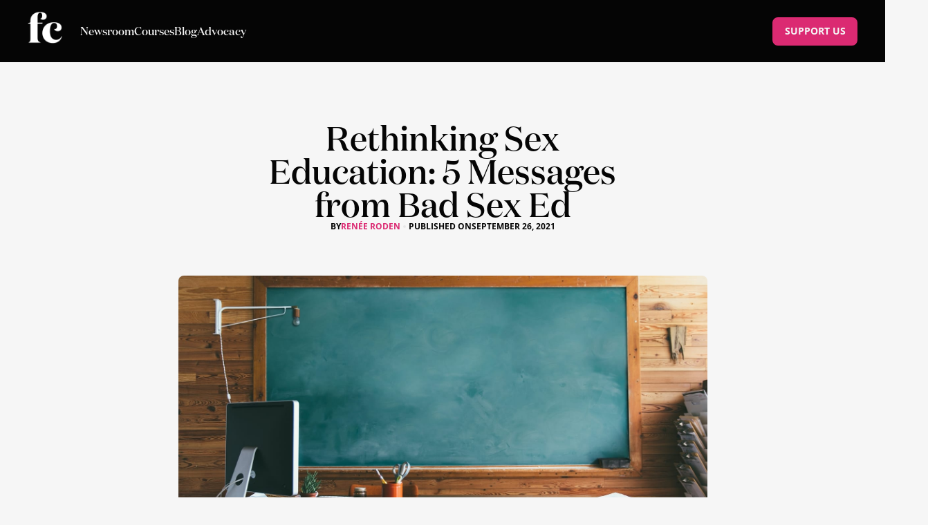

--- FILE ---
content_type: text/html; charset=utf-8
request_url: https://www.femcatholic.com/post/rethinking-sex-education
body_size: 25210
content:
<!DOCTYPE html><!-- Last Published: Mon Nov 24 2025 22:20:02 GMT+0000 (Coordinated Universal Time) --><html data-wf-domain="www.femcatholic.com" data-wf-page="65f911b46074bad2342c00ed" data-wf-site="608f11719175d0a2ae9901a3" lang="en" data-wf-collection="65f911b46074bad2342c0046" data-wf-item-slug="rethinking-sex-education"><head><meta charset="utf-8"/><title>Rethinking Sex Education: 5 Messages from Bad Sex Ed</title><meta content="There&#x27;s a serious need to rethink sex education in the United States to send a better and more complete message about our bodies and sexuality." name="description"/><meta content="Rethinking Sex Education: 5 Messages from Bad Sex Ed" property="og:title"/><meta content="There&#x27;s a serious need to rethink sex education in the United States to send a better and more complete message about our bodies and sexuality." property="og:description"/><meta content="https://cdn.prod.website-files.com/608f11719175d0af3e9901b1/614d3ffe59d4fc5e8ee36474_DTS_In_The_Woodshop_Patrick_Chin_1635.jpg" property="og:image"/><meta content="Rethinking Sex Education: 5 Messages from Bad Sex Ed" property="twitter:title"/><meta content="There&#x27;s a serious need to rethink sex education in the United States to send a better and more complete message about our bodies and sexuality." property="twitter:description"/><meta content="https://cdn.prod.website-files.com/608f11719175d0af3e9901b1/614d3ffe59d4fc5e8ee36474_DTS_In_The_Woodshop_Patrick_Chin_1635.jpg" property="twitter:image"/><meta property="og:type" content="website"/><meta content="summary_large_image" name="twitter:card"/><meta content="width=device-width, initial-scale=1" name="viewport"/><link href="https://cdn.prod.website-files.com/608f11719175d0a2ae9901a3/css/femcatholic.webflow.shared.6424df1b7.min.css" rel="stylesheet" type="text/css"/><style>@media (min-width:992px) {html.w-mod-js:not(.w-mod-ix) [data-w-id="bb68bf00-6e96-09e4-924a-9898ee2a4635"] {-webkit-transform:translate3d(0px, 0px, 0) scale3d(1, 1, 1) rotateX(0) rotateY(0) rotateZ(0) skew(0, 0);-moz-transform:translate3d(0px, 0px, 0) scale3d(1, 1, 1) rotateX(0) rotateY(0) rotateZ(0) skew(0, 0);-ms-transform:translate3d(0px, 0px, 0) scale3d(1, 1, 1) rotateX(0) rotateY(0) rotateZ(0) skew(0, 0);transform:translate3d(0px, 0px, 0) scale3d(1, 1, 1) rotateX(0) rotateY(0) rotateZ(0) skew(0, 0);}}</style><link href="https://fonts.googleapis.com" rel="preconnect"/><link href="https://fonts.gstatic.com" rel="preconnect" crossorigin="anonymous"/><script src="https://ajax.googleapis.com/ajax/libs/webfont/1.6.26/webfont.js" type="text/javascript"></script><script type="text/javascript">WebFont.load({  google: {    families: ["Lato:100,100italic,300,300italic,400,400italic,700,700italic,900,900italic"]  }});</script><script type="text/javascript">!function(o,c){var n=c.documentElement,t=" w-mod-";n.className+=t+"js",("ontouchstart"in o||o.DocumentTouch&&c instanceof DocumentTouch)&&(n.className+=t+"touch")}(window,document);</script><link href="https://cdn.prod.website-files.com/608f11719175d0a2ae9901a3/60d10ba5b9ca549dae205a90_fc-fav.jpeg" rel="shortcut icon" type="image/x-icon"/><link href="https://cdn.prod.website-files.com/608f11719175d0a2ae9901a3/60d10b0a5423d8abdc651380_fm-webclip.jpeg" rel="apple-touch-icon"/><link href="https://www.femcatholic.com/post/rethinking-sex-education" rel="canonical"/><!-- Disable scrolling -->
<script defer src="https://cdn.jsdelivr.net/npm/@finsweet/attributes-scrolldisable@1/scrolldisable.js"></script>

<!-- Cookie Consent -->
<script async src="https://cdn.jsdelivr.net/npm/@finsweet/cookie-consent@1/fs-cc.js" fs-cc-mode="opt-out"></script>

<!-- Google Tag Manager -->
<script>(function(w,d,s,l,i){w[l]=w[l]||[];w[l].push({'gtm.start':
new Date().getTime(),event:'gtm.js'});var f=d.getElementsByTagName(s)[0],
j=d.createElement(s),dl=l!='dataLayer'?'&l='+l:'';j.async=true;j.src=
'https://www.googletagmanager.com/gtm.js?id='+i+dl;f.parentNode.insertBefore(j,f);
})(window,document,'script','dataLayer','GTM-WHNSNQMM');</script>
<!-- End Google Tag Manager -->


<!--Pico Script for locking and metered paywall-->
<script>(function(p,i,c,o){var n=new Event("pico-init");i[p]=i[p]||function(){(i[p].queue=i[p].queue||[]).push(arguments)},i.document.addEventListener("pico-init",function(e){var t=i.Pico.getInstance(e,{publisherId:o,picoInit:n},i);t.handleQueueItems(i[p].queue),i[p]=function(){return t.handleQueueItems([arguments])}},!1);var e=i.document.createElement("script"),t=i.document.getElementsByTagName("script")[0];e.async=1,e.src=c,e.onload=function(e){return i.Pico.getInstance(e,{publisherId:o,picoInit:n},i)},t.parentNode.insertBefore(e,t)})("pico",window,"https://gadget.pico.tools/wrapper.min.js","ad1f3dde-4112-4f73-99aa-23e145b61839");</script>

<!-- Facebook Meta Verification -->
<meta name="facebook-domain-verification" content="ejqnjhia1i6vjc0zm4664vyl0f8aw3" />

<style>
.unique-wrap {clip-path: polygon(0px 0px, 100% 0%, 98% 100%, 0% 100%)}
.featured__title-wrap {clip-path: polygon(0px 0px, 100% 0%, calc(100% - 48px) 100%, 0% 100%)};
</style>

<script>
    !function(t,e){var o,n,p,r;e.__SV||(window.posthog=e,e._i=[],e.init=function(i,s,a){function g(t,e){var o=e.split(".");2==o.length&&(t=t[o[0]],e=o[1]),t[e]=function(){t.push([e].concat(Array.prototype.slice.call(arguments,0)))}}(p=t.createElement("script")).type="text/javascript",p.crossOrigin="anonymous",p.async=!0,p.src=s.api_host.replace(".i.posthog.com","-assets.i.posthog.com")+"/static/array.js",(r=t.getElementsByTagName("script")[0]).parentNode.insertBefore(p,r);var u=e;for(void 0!==a?u=e[a]=[]:a="posthog",u.people=u.people||[],u.toString=function(t){var e="posthog";return"posthog"!==a&&(e+="."+a),t||(e+=" (stub)"),e},u.people.toString=function(){return u.toString(1)+".people (stub)"},o="init capture register register_once register_for_session unregister unregister_for_session getFeatureFlag getFeatureFlagPayload isFeatureEnabled reloadFeatureFlags updateEarlyAccessFeatureEnrollment getEarlyAccessFeatures on onFeatureFlags onSessionId getSurveys getActiveMatchingSurveys renderSurvey canRenderSurvey identify setPersonProperties group resetGroups setPersonPropertiesForFlags resetPersonPropertiesForFlags setGroupPropertiesForFlags resetGroupPropertiesForFlags reset get_distinct_id getGroups get_session_id get_session_replay_url alias set_config startSessionRecording stopSessionRecording sessionRecordingStarted captureException loadToolbar get_property getSessionProperty createPersonProfile opt_in_capturing opt_out_capturing has_opted_in_capturing has_opted_out_capturing clear_opt_in_out_capturing debug getPageViewId captureTraceFeedback captureTraceMetric".split(" "),n=0;n<o.length;n++)g(u,o[n]);e._i.push([i,s,a])},e.__SV=1)}(document,window.posthog||[]);
    posthog.init('phc_JIzOsSwRK4h5xk8ttjAbyHCn55SWFB9CzxISpDp4FKS', {
        api_host: 'https://us.i.posthog.com',
        person_profiles: 'identified_only', // or 'always' to create profiles for anonymous users as well
    })
</script><script type="application/ld+json">
{
  "@context": "https://schema.org",
  "@type": "Article",
  "@id": "https://www.femcatholic.com/post/rethinking-sex-education",
  "headline": "Rethinking Sex Education: 5 Messages from Bad Sex Ed",
  "description": "There&#39;s a serious need to rethink sex education in the United States to send a better and more complete message about our bodies and sexuality.",
  "genre": "Sex &amp; Relationships",
  "image": "https://cdn.prod.website-files.com/608f11719175d0af3e9901b1/614d3ffe59d4fc5e8ee36474_DTS_In_The_Woodshop_Patrick_Chin_1635.jpg",  
  "author": {
    "@type": "Person",
    "name": "Renée Roden"
  },  
  "publisher": {
    "@type": "Organization",
    "name": "FemCatholic",
    "logo": {
      "@type": "ImageObject",
      "url": "https://cdn.prod.website-files.com/608f11719175d0a2ae9901a3/6094408dca37a5a9f6d5a3d0_fc-logo-black.png"
    }
  },
  "datePublished": "Sep 26, 2021",
  "dateModified": "Sep 26, 2021"
}
</script>
<!-- CMS Load -->
<script async src="https://cdn.jsdelivr.net/npm/@finsweet/attributes-cmsload@1/cmsload.js"></script></head><body><div class="page_wrap"><div class="page_code_wrap"><div class="page_code_base w-embed"><style>
:root {
	--font--inherit: inherit;
	--font-weight--inherit: inherit;
	--font-weight--100: 100;
	--font-weight--200: 200;
	--font-weight--300: 300;
	--font-weight--400: 400;
	--font-weight--500: 500;
	--font-weight--600: 600;
	--font-weight--700: 700;
	--font-weight--800: 800;
	--font-weight--900: 900;
	--text-transform--none: none;
	--text-transform--uppercase: uppercase;
	--text-transform--capitalize: capitalize;
	--text-transform--lowercase: lowercase;
	--text-transform--inherit: inherit;
}
body {
	font-smoothing: antialiased;
	-webkit-font-smoothing: antialiased;
}
button {
	background-color: unset;
	padding: unset;
	text-align: inherit;
}
img::selection {
	background: transparent;
}
:is(h1, h2, h3, h4, h5, h6, p) a {
	text-decoration: underline;
}
.w-richtext > *:first-child {
	margin-top: 0;
}
.w-richtext > *:last-child {
	margin-bottom: 0;
}
.wf-empty[class*="--"], video.wf-empty {
	padding: 0;
}
video {
	width: 100%;
	object-fit: cover;
}
svg {
	display: block;
}
section, header, footer {
	position: relative;
}

[data-padding-top="none"] { padding-top: var(--padding-vertical--none); }
[data-padding-bottom="none"] { padding-bottom: var(--padding-vertical--none); }

[data-padding-top="small"] { padding-top: var(--padding-vertical--small); }
[data-padding-bottom="small"] { padding-bottom: var(--padding-vertical--small); }

[data-padding-top="main"] { padding-top: var(--padding-vertical--main); }
[data-padding-bottom="main"] { padding-bottom: var(--padding-vertical--main); }

[data-padding-top="large"] { padding-top: var(--padding-vertical--large); }
[data-padding-bottom="large"] { padding-bottom: var(--padding-vertical--large); }

/* line clamp */
.u-line-clamp-1, .u-line-clamp-2, .u-line-clamp-3, .u-line-clamp-4 {
	display: -webkit-box;
	overflow: hidden;
	-webkit-line-clamp: 1;
	-webkit-box-orient: vertical;
}
.u-line-clamp-2 { -webkit-line-clamp: 2; }
.u-line-clamp-3 { -webkit-line-clamp: 3; }
.u-line-clamp-4 { -webkit-line-clamp: 4; }

</style></div><div class="page_code_color w-embed"><style>
/* theme light */
:root,
[data-theme="light"],
[data-theme="dark"] [data-theme="invert"] {
	--theme--background: var(--swatch--neutral-50);
	--theme--border: var(--swatch--neutral-400);
  --theme--text-primary: var(--swatch--neutral-950);
  --theme--text-secondary: var(--swatch--neutral-800);
  --theme--text-tertiary: var(--swatch--neutral-700);
	/* button primary */
	--button--background: var(--swatch--brand-primary-600);
	--button--text: var(--swatch--neutral-50);
	--button--border: var(--swatch--brand-primary-600);
	--button--background-hover: var(--swatch--brand-primary-700);
	--button--text-hover: var(--swatch--neutral-50);
	--button--border-hover: var(--swatch--brand-primary-700);
	/* button secondary */
	--button-secondary--background: var(--swatch--transparent);
	--button-secondary--text: var(--swatch--neutral-950);
	--button-secondary--border: var(--swatch--neutral-950);
	--button-secondary--background-hover: var(--swatch--neutral-950);
	--button-secondary--text-hover: var(--swatch--neutral-50);
	--button-secondary--border-hover: var(--swatch--neutral-950);
}
/* theme dark */
[data-theme="dark"],
[data-theme="invert"],
[data-theme="light"] [data-theme="invert"] {
	--theme--background: var(--swatch--neutral-950);
	--theme--border: var(--swatch--neutral-500);
  --theme--text-primary: var(--swatch--neutral-50);
  --theme--text-secondary: var(--swatch--neutral-100);
  --theme--text-tertiary: var(--swatch--neutral-200);
	/* button primary */
	--button--background: var(--swatch--brand-primary-600);
	--button--text: var(--swatch--neutral-50);
	--button--border: var(--swatch--brand-primary-600);
	--button--background-hover: var(--swatch--brand-primary-700);
	--button--text-hover: var(--swatch--neutral-50);
	--button--border-hover: var(--swatch--brand-primary-700);
	/* button secondary */
	--button-secondary--background: var(--swatch--transparent);
	--button-secondary--text: var(--swatch--neutral-50);
	--button-secondary--border: var(--swatch--neutral-50);
	--button-secondary--background-hover: var(--swatch--neutral-50);
	--button-secondary--text-hover: var(--swatch--neutral-950);
	--button-secondary--border-hover: var(--swatch--neutral-50);
}

/* button secondary */
[data-button-style="secondary"] {
	--button--background: var(--button-secondary--background);
	--button--text: var(--button-secondary--text);
	--button--border: var(--button-secondary--border);
	--button--background-hover: var(--button-secondary--background-hover);
	--button--text-hover: var(--button-secondary--text-hover);
	--button--border-hover: var(--button-secondary--border-hover);
}

/* button secondary */
[data-text-color="inherit"] {
  --theme--text-primary: var(--theme--text-primary);
}

[data-text-color="secondary"] {
  --theme--text-primary: var(--theme--text-secondary);
}

[data-text-color="brand"] {
  --theme--text-primary: var(--swatch--brand-primary-600);
}

/* apply colors */
:is(c, :where([data-theme]:not([data-theme="inherit"]))) {
	background-color: var(--theme--background);
	color: var(--theme--text-primary);
}
</style></div><div class="page_code_responsive w-embed"><style>
/* desktop */
:root {
	/* custom */
}
/* tablet */
@media screen and (max-width: 991px) {
	:root {
		/* custom */
		--padding-horizontal--main: 2rem;
    /* typography */
    --display--font-size: 2.986rem;
    --h1--font-size: 2.488rem;
    --h2--font-size: 2.074rem;
    --h3--font-size: 1.728rem;
    --h4--font-size: 1.44rem;
		/* adaptive sizes */
		--size--2rem: 1.75rem;
		--size--2-5rem: 2.18rem;
		--size--3rem: 2.52rem;
		--size--3-5rem: 2.73rem;
		--size--4rem: 3rem;
		--size--4-5rem: 3.375rem;
		--size--5rem: 3.75rem;
		--size--5-5rem: 4.125rem;
		--size--6rem: 4.5rem;
		--size--6-5rem: 4.875rem;
		--size--7rem: 5.25rem;
		--size--7-5rem: 5.625rem;
		--size--8rem: 6rem;
		--size--8-5rem: 6.375rem;
		--size--9rem: 6.75rem;
		--size--9-5rem: 7.125rem;
		--size--10rem: 7.5rem;
		--size--11rem: 8.25rem;
		--size--12rem: 9rem;
		--size--13rem: 9.75rem;
		--size--14rem: 10.5rem;
		--size--15rem: 11.25rem;
		--size--16rem: 12rem;
	}
}
/* landscape */
@media screen and (max-width: 767px) {
	:root {
		/* custom */
		--padding-horizontal--main: 1rem;
		/* adaptive sizes */
		--size--2-5rem: 2rem;
		--size--3rem: 2.25rem;
		--size--3-5rem: 2.375rem;
		--size--4rem: 2.5rem;
		--size--4-5rem: 2.75rem;
		--size--5rem: 3rem;
		--size--5-5rem: 3.25rem;
		--size--6rem: 3.5rem;
		--size--6-5rem: 3.75rem;
		--size--7rem: 4rem;
		--size--7-5rem: 4.25rem;
		--size--8rem: 4.5rem;
		--size--8-5rem: 4.75rem;
		--size--9rem: 5rem;
		--size--9-5rem: 5.25rem;
		--size--10rem: 5.5rem;
		--size--11rem: 5.75rem;
		--size--12rem: 6rem;
		--size--13rem: 6.5rem;
		--size--14rem: 7rem;
		--size--15rem: 7.5rem;
		--size--16rem: 8rem;
	}
}
/* portrait */
@media screen and (max-width: 479px) {
	:root {
		/* custom */
	}
}
</style></div><div class="page_code_custom w-embed"><style>
/* grid layout reverse */
@media screen and (min-width: 992px) {
	[data-order-desktop-first="true"] { order: -1; }
	[data-order-desktop-last="true"] { order: 2; }
}
@media screen and (min-width: 768px) {
	[data-order-tablet-first="true"] { order: -1; }
	[data-order-tablet-last="true"] { order: 2; }
}
/* align items */
[data-align-items-start="true"] { align-items: start !important; }
[data-align-items-center="true"] { align-items: center !important; }
[data-align-items-end="true"] { align-items: end !important; }
/* justify content */
[data-justify-content-start="true"] { justify-content: start !important; }
[data-justify-content-center="true"] { justify-content: center !important; }
[data-justify-content-end="true"] { justify-content: end !important; }
[data-justify-content="top"] { justify-content: start !important; }
[data-justify-content="center"] { justify-content: center !important; }
[data-justify-content="bottom"] { justify-content: end !important; }
/* text align */
[data-text-align-left="true"] { text-align: left !important; }
[data-text-align-center="true"] { text-align: center !important; }
[data-text-align-right="true"] { text-align: right !important; }
/* max width */
[data-max-width-none="true"] { max-width: none !important; }

.w-richtext a {
  background: linear-gradient(180deg,rgba(255,255,255,0) 85%, #db2a7266 85%);
  border-bottom: none !important;
  transition: all 3s ease;
  -webkit-transition: all 3s ease;
  font-weight: 700;
}

.w-richtext a:hover {
  background: linear-gradient(180deg,rgba(255,255,255,0) 70%, #db2a7266 70%);
}
</style></div></div><div class="styleguide_guide_wrap"><div class="w-embed"><style>
html:not(.wf-design-mode) .styleguide_guide_wrap {
	display: none;
}
.styleguide_guide_list {
	counter-reset: gridguides;
}
.styleguide_guide_list > div::before {
  counter-increment: gridguides;
  content: counter(gridguides);
}
</style></div><div class="styleguide_guide_contain u-container"><div class="styleguide_guide_list u-grid-custom"><div class="styleguide_guide_column"></div><div class="styleguide_guide_column"></div><div class="styleguide_guide_column"></div><div class="styleguide_guide_column"></div><div class="styleguide_guide_column"></div><div class="styleguide_guide_column"></div><div class="styleguide_guide_column"></div><div class="styleguide_guide_column"></div><div class="styleguide_guide_column"></div><div class="styleguide_guide_column"></div><div class="styleguide_guide_column"></div><div class="styleguide_guide_column"></div></div></div></div><nav data-theme="dark" data-w-id="8eeede68-6892-86d3-3430-3c3f42950776" class="nav_wrap"><div class="nav_contain u-container"><div class="nav__oc"><div class="div-block-12"><div class="nav__oc-new"><a href="/paid-leave" class="nav__link is--upper is--oc is--new w-inline-block"><div class="nav__link-icon-wrap is--oc"><img src="https://cdn.prod.website-files.com/608f11719175d0a2ae9901a3/623d5d916c962d6d55f649bf_outline_event_white_24dp.png" loading="lazy" alt="" class="nav__link-icon is--oc"/></div><div class="nav__link-text-wrap"><div class="nav__link-text">Paid Leave Campaign</div></div><div class="oc-new__badge"><div>New</div></div></a></div><a href="/read" class="nav__link is--upper is--oc w-inline-block"><div class="nav__link-icon-wrap is--oc"><img src="https://cdn.prod.website-files.com/608f11719175d0a2ae9901a3/60dbbcd17b844403daabb3df_bookmark_border_white_24dp.svg" loading="lazy" alt="" class="nav__link-icon is--oc"/></div><div class="nav__link-text-wrap"><div class="nav__link-text">Read</div></div></a><a href="/watch" class="nav__link is--upper is--oc w-inline-block"><div class="nav__link-icon-wrap is--oc is--watch"><img src="https://cdn.prod.website-files.com/608f11719175d0a2ae9901a3/60dbbd6a3b9a037dc1433a34_play_arrow_white_24dp.svg" loading="lazy" alt="" class="nav__link-icon is--oc is--bigger"/></div><div class="nav__link-text-wrap is--watch"><div class="nav__link-text">Watch</div></div></a><a href="/insight" class="nav__link is--upper is--oc w-inline-block"><div class="nav__link-icon-wrap is--oc is--watch"><img src="https://cdn.prod.website-files.com/608f11719175d0a2ae9901a3/60dcdf38ed18b3f86c1d3a2e_grading_white_24dp.svg" loading="lazy" alt="" class="nav__link-icon is--oc is--bigger"/></div><div class="nav__link-text-wrap is--watch"><div class="nav__link-text">The Insight</div></div></a><a href="/s/p" class="search is--oc w-inline-block"><img src="https://cdn.prod.website-files.com/608f11719175d0a2ae9901a3/608f11719175d0acb299020c_Search%20icon%20-%20light%20and%20dark.svg" loading="lazy" alt="" class="search__icon is--oc"/><div class="search__text">Search</div></a><div class="mobile-authentication-grid"><a id="join-mobile" href="/join" class="nav__join is--oc w-button">Support</a><a data-o-anonymous="1" href="https://femcatholic.outseta.com/auth?widgetMode=login#o-anonymous" class="nav__login is--oc is--hidden w-button">Login</a><a id="login-mobile" href="#" class="nav__login is--oc picoeditprofile w-button">Login</a><a data-o-authenticated="1" href="https://femcatholic.outseta.com/profile#o-authenticated" class="nav__join is--oc is--hidden w-button">Support</a></div><div class="nav__oc-cat-wrap"><a href="https://femcatholic.myshopify.com/" target="_blank" class="nav__link is--upper is--oc is--secondary w-inline-block"><div class="nav__link-text-wrap"><div class="nav__link-text">Shop</div></div></a><a href="/about-us" class="nav__link is--upper is--oc is--secondary w-inline-block"><div class="nav__link-text-wrap"><div class="nav__link-text">About Us</div></div></a><a href="/team" class="nav__link is--upper is--oc is--secondary w-inline-block"><div class="nav__link-text-wrap"><div class="nav__link-text">The Team</div></div></a><a href="/submissions" class="nav__link is--upper is--oc is--secondary w-inline-block"><div class="nav__link-text-wrap"><div class="nav__link-text">Submissions</div></div></a><div class="is--hidden w-dyn-list"><div role="list" class="w-dyn-items"><div role="listitem" class="w-dyn-item"><a href="/category/sex-and-relationships" class="nav__link w-inline-block"><div class="nav__link-text">Sex &amp; Relationships</div></a></div><div role="listitem" class="w-dyn-item"><a href="/category/career" class="nav__link w-inline-block"><div class="nav__link-text">Career</div></a></div><div role="listitem" class="w-dyn-item"><a href="/category/body" class="nav__link w-inline-block"><div class="nav__link-text">Body</div></a></div><div role="listitem" class="w-dyn-item"><a href="/category/culture" class="nav__link w-inline-block"><div class="nav__link-text">Culture</div></a></div><div role="listitem" class="w-dyn-item"><a href="/category/church" class="nav__link w-inline-block"><div class="nav__link-text">Church</div></a></div></div></div></div><div fs-scrolldisable-element="preserve" class="nav__oc-content-wrap"></div></div><div class="div-block-13"><a href="/newsroom" class="nav_oc_link w-inline-block"><div class="oc_link_text">Newsroom</div></a><a href="/courses" class="nav_oc_link w-inline-block"><div class="oc_link_text">Courses</div></a><a href="/read" class="nav_oc_link w-inline-block"><div class="oc_link_text">Blog</div></a><a href="/paid-leave" class="nav_oc_link w-inline-block"><div class="oc_link_text">Advocacy</div></a></div></div><div data-w-id="fa5cf366-e8e5-3239-a82b-cb75eeb0bab1" class="nav__close"></div><div class="nav__wrap"><div class="nav__upper-content"><div class="nav__left-wrap"><a href="/" class="nav__brand w-inline-block"><img src="https://cdn.prod.website-files.com/608f11719175d0a2ae9901a3/60c50e06582c35c872bd3ed4_fc-logo-white.png" loading="lazy" alt="" class="nav__brand-image"/></a><div class="nav_hide"><div data-hover="false" data-delay="0" class="dropdown w-dropdown"><div class="dropdown__toggle w-dropdown-toggle"><a href="#" class="nav__link is--upper w-inline-block"><div class="nav__link-icon-wrap"><img src="https://cdn.prod.website-files.com/608f11719175d0a2ae9901a3/60dbbcd17b844403daabb3df_bookmark_border_white_24dp.svg" loading="lazy" alt="" class="nav__link-icon"/></div><div class="nav__link-text-wrap"><div class="nav__link-text">Read</div><div class="nav__link-underline is--upper"></div></div></a><div class="dropdown__icon w-icon-dropdown-toggle"></div></div><nav class="dropdown__list w-dropdown-list"><div class="collection-list-wrapper w-dyn-list"><div role="list" class="nav__list-wrap w-dyn-items"><div role="listitem" class="nav__collection-item w-dyn-item"><a href="/category/sex-and-relationships" class="nav__link is--lower w-inline-block"><div class="nav__link-text is--dropdown">Sex &amp; Relationships</div><div class="nav__link-underline"></div></a></div><div role="listitem" class="nav__collection-item w-dyn-item"><a href="/category/career" class="nav__link is--lower w-inline-block"><div class="nav__link-text is--dropdown">Career</div><div class="nav__link-underline"></div></a></div><div role="listitem" class="nav__collection-item w-dyn-item"><a href="/category/body" class="nav__link is--lower w-inline-block"><div class="nav__link-text is--dropdown">Body</div><div class="nav__link-underline"></div></a></div><div role="listitem" class="nav__collection-item w-dyn-item"><a href="/category/culture" class="nav__link is--lower w-inline-block"><div class="nav__link-text is--dropdown">Culture</div><div class="nav__link-underline"></div></a></div><div role="listitem" class="nav__collection-item w-dyn-item"><a href="/category/church" class="nav__link is--lower w-inline-block"><div class="nav__link-text is--dropdown">Church</div><div class="nav__link-underline"></div></a></div></div></div><a href="/read" class="nav__link is--lower w-inline-block"><div class="nav__link-text is--dropdown">All Posts</div><div class="nav__link-underline"></div></a></nav></div><div data-hover="false" data-delay="0" class="hide w-dropdown"><div class="dropdown__toggle w-dropdown-toggle"><a href="#" class="nav__link is--upper w-inline-block"><div class="nav__link-icon-wrap"><img src="https://cdn.prod.website-files.com/608f11719175d0a2ae9901a3/60dbbd6a3b9a037dc1433a34_play_arrow_white_24dp.svg" loading="lazy" alt="" class="nav__link-icon is--bigger"/></div><div class="nav__link-text-wrap is--watch"><div class="nav__link-text">Watch</div><div class="nav__link-underline is--upper"></div></div></a><div class="dropdown__icon w-icon-dropdown-toggle"></div></div><nav class="dropdown__list w-dropdown-list"><div class="collection-list-wrapper w-dyn-list"><div role="list" class="nav__list-wrap w-dyn-items"><div role="listitem" class="nav__collection-item w-dyn-item"><a href="/category/sex-and-relationships" class="nav__link is--lower is--specific w-inline-block"><div class="nav__link-text is--dropdown">Sex &amp; Relationships</div><div class="nav__link-underline"></div></a></div><div role="listitem" class="nav__collection-item w-dyn-item"><a href="/category/career" class="nav__link is--lower is--specific w-inline-block"><div class="nav__link-text is--dropdown">Career</div><div class="nav__link-underline"></div></a></div><div role="listitem" class="nav__collection-item w-dyn-item"><a href="/category/body" class="nav__link is--lower is--specific w-inline-block"><div class="nav__link-text is--dropdown">Body</div><div class="nav__link-underline"></div></a></div><div role="listitem" class="nav__collection-item w-dyn-item"><a href="/category/culture" class="nav__link is--lower is--specific w-inline-block"><div class="nav__link-text is--dropdown">Culture</div><div class="nav__link-underline"></div></a></div><div role="listitem" class="nav__collection-item w-dyn-item"><a href="/category/church" class="nav__link is--lower is--specific w-inline-block"><div class="nav__link-text is--dropdown">Church</div><div class="nav__link-underline"></div></a></div></div></div><a href="/watch" class="nav__link is--lower w-inline-block"><div class="nav__link-text is--dropdown">All Videos</div><div class="nav__link-underline"></div></a></nav></div><a href="/newsroom" class="nav__link is--upper is--secondary w-inline-block"><div class="text-block-5">News</div><div class="nav__link-underline is--upper"></div></a><a href="/read" class="nav__link is--upper is--secondary w-inline-block"><div class="text-block-5">Blog</div><div class="nav__link-underline is--upper"></div></a><a href="/paid-leave" class="nav__link is--upper is--secondary w-inline-block"><div class="text-block-5">Advocacy</div><div class="nav__link-underline is--upper"></div></a><a href="/courses" class="nav__link is--upper is--secondary w-inline-block"><div class="text-block-5">Courses</div><div class="nav__link-underline is--upper"></div></a><div class="nav__more-wrap"><a href="/insight" class="nav__link is--upper is--hidden w-inline-block"><div class="nav__link-text">The Insight</div><div class="nav__link-underline is--upper"></div></a><a href="/paid-leave" class="nav__link is--upper is--secondary w-inline-block"><div class="nav__link-underline is--upper"></div></a></div></div><div class="nav_link_list"><a href="/newsroom" class="nav_link w-inline-block"><div class="nav_link_text">Newsroom</div><div class="nav_link_underline"></div></a><a href="/courses" class="nav_link w-inline-block"><div class="nav_link_text">Courses</div><div class="nav_link_underline"></div></a><a href="/read" class="nav_link w-inline-block"><div class="nav_link_text">Blog</div><div class="nav_link_underline"></div></a><a href="/paid-leave" class="nav_link w-inline-block"><div class="nav_link_text">Advocacy</div><div class="nav_link_underline"></div></a></div></div><div class="nav__right-wrap"><div class="nav__member-wrap"><a id="search-icon" href="/s/p" class="search on--desktop w-inline-block"><img src="https://cdn.prod.website-files.com/608f11719175d0a2ae9901a3/608f11719175d0acb299020c_Search%20icon%20-%20light%20and%20dark.svg" loading="lazy" alt="" class="search__icon"/></a><a href="/support" class="w-inline-block"><div data-button-style="primary" class="btn_main_wrap"><div class="btn_main_list"><div class="btn_main_text">Support Us</div></div></div></a></div><a fs-scrolldisable-element="toggle" data-w-id="38ab2120-d1d2-1351-a61a-6d417b4d5f79" href="#" class="lottie__link-block w-inline-block"><div data-is-ix2-target="1" class="lottie" data-w-id="749d0505-8009-616f-2770-5c749b66565a" data-animation-type="lottie" data-src="https://cdn.prod.website-files.com/608f11719175d0a2ae9901a3/608f11719175d0fad39901d3_Menu%20Icon%20-%20Dark.json" data-loop="0" data-direction="1" data-autoplay="0" data-renderer="svg" data-default-duration="2.5" data-duration="0" data-ix2-initial-state="0"></div></a></div></div></div><div class="nav__more-menu"><div class="nav__menu-bg"></div><div class="nav__more-content"><div class="w-layout-grid nav-grid"><div class="nav__more-categ-wrap is--hidden"><div class="w-dyn-list"><div role="list" class="nav__list-wrap w-dyn-items"><div role="listitem" class="nav__collection-item w-dyn-item"><a href="/category/sex-and-relationships" class="nav__link is--lower w-inline-block"><div class="nav__link-text">Sex &amp; Relationships</div><div class="nav__link-underline"></div></a></div><div role="listitem" class="nav__collection-item w-dyn-item"><a href="/category/career" class="nav__link is--lower w-inline-block"><div class="nav__link-text">Career</div><div class="nav__link-underline"></div></a></div><div role="listitem" class="nav__collection-item w-dyn-item"><a href="/category/body" class="nav__link is--lower w-inline-block"><div class="nav__link-text">Body</div><div class="nav__link-underline"></div></a></div><div role="listitem" class="nav__collection-item w-dyn-item"><a href="/category/culture" class="nav__link is--lower w-inline-block"><div class="nav__link-text">Culture</div><div class="nav__link-underline"></div></a></div><div role="listitem" class="nav__collection-item w-dyn-item"><a href="/category/church" class="nav__link is--lower w-inline-block"><div class="nav__link-text">Church</div><div class="nav__link-underline"></div></a></div></div></div></div><div class="secondary__links-wrap is--header"><a href="/insight" class="secondary__link-block is--header w-inline-block"><img src="https://cdn.prod.website-files.com/608f11719175d0a2ae9901a3/60dcdf38ed18b3f86c1d3a2e_grading_white_24dp.svg" loading="lazy" alt="" class="footer__secondary-icon"/><div class="footer__secondary-text-wrap"><div>Weekly Insight</div><div class="footer__secondary-underline"></div></div></a><a href="/dear-edith" class="secondary__link-block is--header w-inline-block"><img src="https://cdn.prod.website-files.com/608f11719175d0a2ae9901a3/60dce1079bd280b0208fdf8f_edit_white_24dp.svg" loading="lazy" alt="" class="footer__secondary-icon"/><div class="footer__secondary-text-wrap"><div>Dear Edith</div><div class="footer__secondary-underline"></div></div></a><a href="/read" class="secondary__link-block is--header is--hidden w-inline-block"><img src="https://cdn.prod.website-files.com/608f11719175d0a2ae9901a3/60dbbcd17b844403daabb3df_bookmark_border_white_24dp.svg" loading="lazy" alt="" class="footer__secondary-icon"/><div class="footer__secondary-text-wrap"><div>Read</div><div class="footer__secondary-underline"></div></div></a><a href="/watch" class="secondary__link-block is--header is--hidden w-inline-block"><img src="https://cdn.prod.website-files.com/608f11719175d0a2ae9901a3/60dbbd6a3b9a037dc1433a34_play_arrow_white_24dp.svg" loading="lazy" alt="" class="footer__secondary-icon"/><div class="footer__secondary-text-wrap"><div>Watch</div><div class="footer__secondary-underline"></div></div></a></div><div id="w-node-_0566e802-5035-9a3d-23ce-bfe9f183622c-42950776" class="navigation__social-wrap is--header"><div class="text-medium is--footer">Follow Us</div><div class="footer__social-link-wrap"><a href="https://twitter.com/femcatholic" target="_blank" class="footer__social-icon-wrap w-inline-block"><img src="https://cdn.prod.website-files.com/608f11719175d0a2ae9901a3/608f11719175d0f6319901c2_twitter%20-%20dark.png" loading="lazy" alt=""/></a><a href="https://facebook.com/femcatholic" target="_blank" class="footer__social-icon-wrap w-inline-block"><img src="https://cdn.prod.website-files.com/608f11719175d0a2ae9901a3/608f11719175d051049901b7_facebook%20-%20dark.png" loading="lazy" alt=""/></a><a href="https://instagram.com/femcatholic" target="_blank" class="footer__social-icon-wrap w-inline-block"><img src="https://cdn.prod.website-files.com/608f11719175d0a2ae9901a3/608f11719175d02df69901bc_instagram%20-%20dark.png" loading="lazy" alt=""/></a></div></div></div><div class="nav__more-under-link"><a href="/about-us" class="nav__under-link w-inline-block"><div class="nav__under-text">About Us</div><div class="nav__under-underline"></div><div class="nav__under-underline is--over"></div></a><a href="/team" class="nav__under-link w-inline-block"><div class="nav__under-text">The Team</div><div class="nav__under-underline"></div><div class="nav__under-underline is--over"></div></a><a href="/submissions" class="nav__under-link w-inline-block"><div class="nav__under-text">Submissions</div><div class="nav__under-underline"></div><div class="nav__under-underline is--over"></div></a><a href="/s/p" class="nav__under-link w-inline-block"><div class="nav__under-text">Search</div><div class="nav__under-underline"></div><div class="nav__under-underline is--over"></div></a><a href="/terms-of-service" class="nav__under-link w-inline-block"><div class="nav__under-text">Terms</div><div class="nav__under-underline"></div><div class="nav__under-underline is--over"></div></a><a href="/privacy-policy" class="nav__under-link w-inline-block"><div class="nav__under-text">Privacy</div><div class="nav__under-underline"></div><div class="nav__under-underline is--over"></div></a></div></div></div></div></nav><main class="page_main"><section data-theme="dark" class="post_intro_wrap"><div data-padding-top="main" data-padding-bottom="main" class="post_intro_contain u-container"><div class="post_intro_content_wrap"><h1 class="post_intro_title u-h1">Rethinking Sex Education: 5 Messages from Bad Sex Ed</h1><div class="post_intro_meta_wrap"><div class="post_intro_meta_left"><div class="g_meta_text">By</div><a data-text-color="brand" href="/people/renee-roden" class="g_meta_wrap w-inline-block"><div class="g_meta_text">Renée Roden</div></a></div><div class="post_intro_meta_separator"></div><div class="post_intro_meta_right"><div class="g_meta_text">Published On</div><a data-text-color="inherit" href="#" class="g_meta_wrap w-inline-block"><div class="g_meta_text">September 26, 2021</div></a></div></div></div></div></section><section data-theme="inherit" class="post_img_wrap"><div data-padding-top="main" data-padding-bottom="main" class="post_img_contain u-container"><div class="post_hero_img_wrap"><img src="https://cdn.prod.website-files.com/608f11719175d0af3e9901b1/614d3ffe59d4fc5e8ee36474_DTS_In_The_Woodshop_Patrick_Chin_1635.jpg" loading="lazy" alt="Rethinking Sex Education: 5 Messages from Bad Sex Ed" sizes="(max-width: 479px) 100vw, (max-width: 767px) 96vw, (max-width: 991px) 92vw, 756.359375px" srcset="https://cdn.prod.website-files.com/608f11719175d0af3e9901b1/614d3ffe59d4fc5e8ee36474_DTS_In_The_Woodshop_Patrick_Chin_1635-p-1080.jpeg 1080w, https://cdn.prod.website-files.com/608f11719175d0af3e9901b1/614d3ffe59d4fc5e8ee36474_DTS_In_The_Woodshop_Patrick_Chin_1635-p-1600.jpeg 1600w, https://cdn.prod.website-files.com/608f11719175d0af3e9901b1/614d3ffe59d4fc5e8ee36474_DTS_In_The_Woodshop_Patrick_Chin_1635-p-2000.jpeg 2000w, https://cdn.prod.website-files.com/608f11719175d0af3e9901b1/614d3ffe59d4fc5e8ee36474_DTS_In_The_Woodshop_Patrick_Chin_1635.jpg 2560w" class="post_hero_img u-full"/></div></div></section><section data-theme="inherit" class="post_post_wrap"><div data-padding-top="main" data-padding-bottom="main" class="post_post_contain u-container"><div class="post_content_wrap"><div class="post_rich-text u-rich-text w-richtext"><p>It&#x27;s back-to-school season, and that means sex education classes are back in session. We asked our readers to share some of their experiences of sex ed on social media - and we received over 50 responses. <br/></p><p><strong>A lot of answers pointed to the fact that there&#x27;s a serious need to rethink sex education in the United States.</strong> From Catholic schools to public schools, readers reported that the education they received about their bodies, reproductive systems, and feelings was underwhelming, to say the least.<br/></p><p>Here are five themes that summarize their experiences, plus a message that we hope can help counteract a disappointing or harmful experience with sex ed.</p><h3><strong>1. The message received: Bodies are shameful.</strong></h3><p>Readers said that, instead of making them feel empowered with knowledge about their bodies, the changes they would undergo during puberty, or a greater understanding of their reproductive systems, <strong>too often sex ed made them feel ashamed of these changes and left them with a sense that they weren&#x27;t supposed to talk about their bodies.</strong> One reader pointed out that they only learned about the anatomy that &quot;you can see. There was no information on hormones or their fluctuations, ovulation,&quot; or the intricate systems of the body that contribute to sex drives, sexual pleasure, or getting pregnant.</p><h3><strong>2. Too many gimmicks, not enough substance.</strong></h3><p>One reader said that her high school passed out &quot;virginity cards&quot; that looked like fake credit cards, the messaging being, <em>&quot;Use it once, and you&#x27;ll be ruined forever.&quot;</em> Other readers talked about having to care for flour sack “babies” as an assignment for health class. Some teachers attached tape to students and then had other students peel it off, explaining how something used was dirty and harder to stick onto the next student.<br/></p><p>Several readers said that there wasn&#x27;t enough real discussion, just euphemisms. One reader recalled her 60-year-old health teacher telling the class with a wink, <em>&quot;Ladies, you can let him take you out to dinner, but you don&#x27;t have to give him dessert.&quot;</em><br/></p><p>Concerns like these highlighted a desire for clear, substantive information, rather than a class that often confused and shamed more than it instructed or helped.</p><h3><strong>3. The subtext: “Want the real dish? Get porn.”</strong></h3><p><strong>Multiple readers expressed frustration with their classes for not teaching them about anatomy, female sex drive, or sexual stimulation.</strong> Many of them said that they learned about sex from internet searches, explicit books or movies, or watching porn.<br/></p><p>One reader said that she read stories of sex in the Bible to try to understand what was going on. Another reader said that, although she learned about the sexual reproductive organs and prenatal development during pregnancy, <strong>she didn&#x27;t learn what sex <em>was</em> until her friend was playing a game on her phone in which a condom had to collect sperm. </strong></p><h3><strong>4. Male anatomy is privileged over female anatomy.</strong></h3><p>One reader said that, in her high school, she learned about male anatomy, but not female anatomy. Even when female anatomy was addressed, readers often reported it being discussed in a surface-level way. &quot;I was told you&#x27;ll have a period, but not anything about fertility or how periods play into your fertility cycle,&quot; wrote another reader. <br/></p><p>A third reader said that, although they watched a video about childbirth, they weren&#x27;t taught anything about female anatomy itself.</p><h3><strong>5. A hyperfocus on consequences, instead of on dignity.</strong></h3><p>Instead of teaching them how their bodies work, said one reader, they simply learned how to control them.<br/></p><p><strong>&quot;The strongest takeaway was that the right thing to do was not to have sex,&quot; wrote another, &quot;but the switch from ‘off-limits’ to ‘greatest marital gift’ overnight was the hardest switch to flip.&quot;</strong><br/></p><p>Readers emphasized that being told sex was only for marriage often didn&#x27;t help answer the key question of a pre-pubescent student: <em>What is sex and what does it mean? </em>One reader said that she thought she could get pregnant if she just spooned or cuddled with a boy.</p><p>One reader pointed out that the focus on reproduction and having a baby overshadowed the unitive aspects of sex in their education and the fact that sex was supposed to be pleasurable. <strong>And no one told them that sexual desire was part of being human. &quot;No one told us sexual feelings were natural,&quot; she wrote.</strong>‍</p><p>Another reader said that she was taught to be so afraid of sexual desire that she worried about &quot;lusting&quot; after her husband when she wanted to have sex with him.<br/></p><h2><strong>Rethinking Sex Education</strong></h2><p>After hearing their responses, I wanted to know what message could counteract these negative themes that are all too common in sex education. So, I asked Elizabeth Antus, an assistant professor at Boston College who researches theology, spirituality, sexuality, and mental health. <br/></p><p>She believes that sex education in public schools and Catholic schools has the ability to teach young women more about their innate dignity than it currently does. Antus said that, besides anatomical and other scientific knowledge, the most important spiritual or anthropological message that sex education should teach young women is this: <strong>&quot;Your bodies are not gross: they&#x27;re beautiful. Your capacity for pleasure is good. And you don&#x27;t just exist to please somebody else.&quot;</strong><br/></p><p>Let’s hope, work, and pray for better sex education that sends a good and more complete message about our bodies and sexuality.</p><p><br/></p></div><div class="post_rich-text u-rich-text w-dyn-bind-empty w-richtext"></div><div class="post_content_tag_wrap"><h2 class="post_content_tag_title u-h3">Tags</h2><div class="tag_cms_wrap w-dyn-list"><div role="list" class="tag_cms_list w-dyn-items"><div role="listitem" class="tag_cms_item w-dyn-item"><a href="/tag/sex" class="tag_wrap u-meta w-inline-block"><div class="tag_text">Sex</div><div class="tag_underline"></div></a></div><div role="listitem" class="tag_cms_item w-dyn-item"><a href="/tag/sexuality-gender" class="tag_wrap u-meta w-inline-block"><div class="tag_text">Sexuality &amp; Gender</div><div class="tag_underline"></div></a></div></div></div></div></div></div></section><section class="next_wrap w-condition-invisible"><div class="next_contain u-container"><div data-delay="4000" data-animation="slide" class="slider-not w-slider" data-autoplay="false" data-easing="ease" data-hide-arrows="false" data-disable-swipe="false" data-autoplay-limit="0" data-nav-spacing="3" data-duration="500" data-infinite="true"><div class="slider-mask w-slider-mask"><div class="slider-slide w-slide"><div class="slider-dynamic-wrapper w-dyn-list"><div role="list" class="slider-dynamic-list w-dyn-items"><div role="listitem" class="slider-dynamic-item w-dyn-item"><a href="/post/what-does-the-catholic-church-actually-teach-about-marital-debt" class="next_link_wrap w-inline-block"><div class="w-layout-grid up-next__grid"><div id="w-node-_21acbaff-2a2d-b71a-444d-701e3c061371-342c00ed" class="next_link_img_wrap"><img src="https://cdn.prod.website-files.com/608f11719175d0af3e9901b1/662d4f58ed0ca4f9ab0a2d8f_kenny-eliason-N8XoKjKOT0M-unsplash.jpg" loading="lazy" alt="" sizes="100vw" srcset="https://cdn.prod.website-files.com/608f11719175d0af3e9901b1/662d4f58ed0ca4f9ab0a2d8f_kenny-eliason-N8XoKjKOT0M-unsplash-p-500.jpg 500w, https://cdn.prod.website-files.com/608f11719175d0af3e9901b1/662d4f58ed0ca4f9ab0a2d8f_kenny-eliason-N8XoKjKOT0M-unsplash-p-800.jpg 800w, https://cdn.prod.website-files.com/608f11719175d0af3e9901b1/662d4f58ed0ca4f9ab0a2d8f_kenny-eliason-N8XoKjKOT0M-unsplash-p-1080.jpg 1080w, https://cdn.prod.website-files.com/608f11719175d0af3e9901b1/662d4f58ed0ca4f9ab0a2d8f_kenny-eliason-N8XoKjKOT0M-unsplash-p-1600.jpg 1600w, https://cdn.prod.website-files.com/608f11719175d0af3e9901b1/662d4f58ed0ca4f9ab0a2d8f_kenny-eliason-N8XoKjKOT0M-unsplash-p-2000.jpg 2000w, https://cdn.prod.website-files.com/608f11719175d0af3e9901b1/662d4f58ed0ca4f9ab0a2d8f_kenny-eliason-N8XoKjKOT0M-unsplash-p-2600.jpg 2600w, https://cdn.prod.website-files.com/608f11719175d0af3e9901b1/662d4f58ed0ca4f9ab0a2d8f_kenny-eliason-N8XoKjKOT0M-unsplash-p-3200.jpg 3200w, https://cdn.prod.website-files.com/608f11719175d0af3e9901b1/662d4f58ed0ca4f9ab0a2d8f_kenny-eliason-N8XoKjKOT0M-unsplash.jpg 5184w" class="image is--up-next"/></div><div class="next_content_wrap"><div class="next_badge">Up Next</div><h3 class="next_heading">What Does the Catholic Church Actually Teach About Marital Debt?</h3><div class="up-next__author-wrap"><div class="next_author_text is--by">By</div><div class="next_author_text">Emily Claire Schmitt</div></div></div></div></a></div></div></div></div><div class="slider-slide w-slide"><div class="slider-dynamic-wrapper w-dyn-list"><div role="list" class="slider-dynamic-list w-dyn-items"><div role="listitem" class="slider-dynamic-item w-dyn-item"><a href="/post/catholic-metoo-and-sexual-assault-resources" class="next_link_wrap w-inline-block"><div class="w-layout-grid up-next__grid"><div id="w-node-_9871c76b-2ffa-a3da-94cd-10b3b8b9fb33-342c00ed" class="next_link_img_wrap"><img src="https://cdn.prod.website-files.com/608f11719175d0af3e9901b1/662e789469f13d81f4c2dd28_Experiences%20on%20%23metoo%20assault%20(Blog%20Banner)%20(1).png" loading="lazy" alt="" sizes="100vw" srcset="https://cdn.prod.website-files.com/608f11719175d0af3e9901b1/662e789469f13d81f4c2dd28_Experiences%20on%20%23metoo%20assault%20(Blog%20Banner)%20(1)-p-500.png 500w, https://cdn.prod.website-files.com/608f11719175d0af3e9901b1/662e789469f13d81f4c2dd28_Experiences%20on%20%23metoo%20assault%20(Blog%20Banner)%20(1)-p-800.png 800w, https://cdn.prod.website-files.com/608f11719175d0af3e9901b1/662e789469f13d81f4c2dd28_Experiences%20on%20%23metoo%20assault%20(Blog%20Banner)%20(1)-p-1080.png 1080w, https://cdn.prod.website-files.com/608f11719175d0af3e9901b1/662e789469f13d81f4c2dd28_Experiences%20on%20%23metoo%20assault%20(Blog%20Banner)%20(1)-p-1600.png 1600w, https://cdn.prod.website-files.com/608f11719175d0af3e9901b1/662e789469f13d81f4c2dd28_Experiences%20on%20%23metoo%20assault%20(Blog%20Banner)%20(1)-p-2000.png 2000w, https://cdn.prod.website-files.com/608f11719175d0af3e9901b1/662e789469f13d81f4c2dd28_Experiences%20on%20%23metoo%20assault%20(Blog%20Banner)%20(1).png 2240w" class="image is--up-next"/></div><div class="next_content_wrap"><div class="next_badge">Up Next</div><h3 class="next_heading">Catholic #MeToo and Sexual Assault Resources</h3><div class="up-next__author-wrap"><div class="next_author_text is--by">By</div><div class="next_author_text">Samantha Povlock</div></div></div></div></a></div></div></div></div><div class="slider-slide w-slide"><div class="slider-dynamic-wrapper w-dyn-list"><div role="list" class="slider-dynamic-list w-dyn-items"><div role="listitem" class="slider-dynamic-item w-dyn-item"><a href="/post/how-childhood-wounds-can-affect-your-dating-life---and-how-to-heal" class="next_link_wrap w-inline-block"><div class="w-layout-grid up-next__grid"><div id="w-node-ad68b556-2617-8dea-5bca-97f36cdd3cc0-342c00ed" class="next_link_img_wrap"><img src="https://cdn.prod.website-files.com/608f11719175d0af3e9901b1/661036a610a08cfe5f5c6c86_aditya-saxena-_mIXHvl_wzA-unsplash.jpg" loading="lazy" alt="" sizes="100vw" srcset="https://cdn.prod.website-files.com/608f11719175d0af3e9901b1/661036a610a08cfe5f5c6c86_aditya-saxena-_mIXHvl_wzA-unsplash-p-500.jpg 500w, https://cdn.prod.website-files.com/608f11719175d0af3e9901b1/661036a610a08cfe5f5c6c86_aditya-saxena-_mIXHvl_wzA-unsplash-p-800.jpg 800w, https://cdn.prod.website-files.com/608f11719175d0af3e9901b1/661036a610a08cfe5f5c6c86_aditya-saxena-_mIXHvl_wzA-unsplash-p-1080.jpg 1080w, https://cdn.prod.website-files.com/608f11719175d0af3e9901b1/661036a610a08cfe5f5c6c86_aditya-saxena-_mIXHvl_wzA-unsplash-p-1600.jpg 1600w, https://cdn.prod.website-files.com/608f11719175d0af3e9901b1/661036a610a08cfe5f5c6c86_aditya-saxena-_mIXHvl_wzA-unsplash-p-2000.jpg 2000w, https://cdn.prod.website-files.com/608f11719175d0af3e9901b1/661036a610a08cfe5f5c6c86_aditya-saxena-_mIXHvl_wzA-unsplash-p-2600.jpg 2600w, https://cdn.prod.website-files.com/608f11719175d0af3e9901b1/661036a610a08cfe5f5c6c86_aditya-saxena-_mIXHvl_wzA-unsplash-p-3200.jpg 3200w, https://cdn.prod.website-files.com/608f11719175d0af3e9901b1/661036a610a08cfe5f5c6c86_aditya-saxena-_mIXHvl_wzA-unsplash.jpg 3561w" class="image is--up-next"/></div><div class="next_content_wrap"><div class="next_badge">Up Next</div><h3 class="next_heading">How Childhood Wounds Can Affect Your Dating Life – and How to Heal</h3><div class="up-next__author-wrap"><div class="next_author_text is--by">By</div><div class="next_author_text">Brya Hanan</div></div></div></div></a></div></div></div></div><div class="slider-slide w-slide"><div class="slider-dynamic-wrapper w-dyn-list"><div role="list" class="slider-dynamic-list w-dyn-items"><div role="listitem" class="slider-dynamic-item w-dyn-item"><a href="/post/meet-the-psychologist-whos-filling-the-gap-in-faith-based-resources-on-sexuality-and-gender" class="next_link_wrap w-inline-block"><div class="w-layout-grid up-next__grid"><div id="w-node-_818eb4b6-4797-fd9c-0a0f-9d4e1ffc4696-342c00ed" class="next_link_img_wrap"><img src="https://cdn.prod.website-files.com/608f11719175d0af3e9901b1/65c4141e66dd0475a09f07c6_Screen%20Shot%202024-02-07%20at%206.36.35%20PM.png" loading="lazy" alt="" sizes="100vw" srcset="https://cdn.prod.website-files.com/608f11719175d0af3e9901b1/65c4141e66dd0475a09f07c6_Screen%20Shot%202024-02-07%20at%206.36.35%20PM-p-500.png 500w, https://cdn.prod.website-files.com/608f11719175d0af3e9901b1/65c4141e66dd0475a09f07c6_Screen%20Shot%202024-02-07%20at%206.36.35%20PM-p-800.png 800w, https://cdn.prod.website-files.com/608f11719175d0af3e9901b1/65c4141e66dd0475a09f07c6_Screen%20Shot%202024-02-07%20at%206.36.35%20PM-p-1080.png 1080w, https://cdn.prod.website-files.com/608f11719175d0af3e9901b1/65c4141e66dd0475a09f07c6_Screen%20Shot%202024-02-07%20at%206.36.35%20PM.png 1138w" class="image is--up-next"/></div><div class="next_content_wrap"><div class="next_badge">Up Next</div><h3 class="next_heading">Meet the Psychologist Who’s Filling the Gap in Faith-Based Resources on Sexuality and Gender</h3><div class="up-next__author-wrap"><div class="next_author_text is--by">By</div><div class="next_author_text">Victoria Velasquez-Feikles</div></div></div></div></a></div></div></div></div></div><div class="up-next__arrow is--left w-slider-arrow-left"><div class="w-icon-slider-left"></div></div><div class="up-next__arrow w-slider-arrow-right"><div class="w-icon-slider-right"></div></div><div class="up-next__slide-nav w-slider-nav w-round"></div></div></div></section><section data-theme="dark" class="next_wrap"><div class="next_contain u-container"><div data-delay="4000" data-animation="slide" class="slider-component w-slider" data-autoplay="false" data-easing="ease" data-hide-arrows="false" data-disable-swipe="false" data-autoplay-limit="0" data-nav-spacing="5" data-duration="500" data-infinite="true"><div class="slider-mask w-slider-mask"><div class="slider-slide w-slide"><div class="slider-dynamic-wrapper w-dyn-list"><div role="list" class="slider-dynamic-list w-dyn-items"><div role="listitem" class="slider-dynamic-item w-dyn-item"><div class="slider-this-is-copied-to-slide"><a href="/post/catholic-pelvic-floor-physical-therapist-dr-jillian-stecklein" class="next_link_wrap w-inline-block"><div class="w-layout-grid up-next__grid"><div class="next_link_img_wrap"><img src="https://cdn.prod.website-files.com/608f11719175d0af3e9901b1/6124112a8c03b62fe5c8bed8_IMG_7362-2.jpg" loading="lazy" alt="" sizes="(max-width: 479px) 100vw, (max-width: 767px) 98vw, (max-width: 991px) 97vw, 100vw" srcset="https://cdn.prod.website-files.com/608f11719175d0af3e9901b1/6124112a8c03b62fe5c8bed8_IMG_7362-2-p-500.jpeg 500w, https://cdn.prod.website-files.com/608f11719175d0af3e9901b1/6124112a8c03b62fe5c8bed8_IMG_7362-2-p-1080.jpeg 1080w, https://cdn.prod.website-files.com/608f11719175d0af3e9901b1/6124112a8c03b62fe5c8bed8_IMG_7362-2-p-1600.jpeg 1600w, https://cdn.prod.website-files.com/608f11719175d0af3e9901b1/6124112a8c03b62fe5c8bed8_IMG_7362-2-p-2000.jpeg 2000w, https://cdn.prod.website-files.com/608f11719175d0af3e9901b1/6124112a8c03b62fe5c8bed8_IMG_7362-2.jpg 2400w" class="next_link_img u-full"/></div><div class="next_content_wrap"><div class="next_badge">Up Next</div><h3 class="next_heading">Q&amp;A with Catholic Pelvic Floor Physical Therapist Dr. Jillian Stecklein</h3><div class="next_author_text u-meta">Dr. Jillian Stecklein</div></div></div></a></div></div></div></div></div><div class="slider-slide w-slide"><div class="slider-this-is-copied-to-slide"><a href="#" class="next_link_wrap w-inline-block"><div class="w-layout-grid up-next__grid"><div class="next_link_img_wrap"><img src="https://cdn.prod.website-files.com/plugins/Basic/assets/placeholder.60f9b1840c.svg" loading="lazy" alt="" class="image is--up-next"/></div><div class="next_content_wrap"><div class="next_badge">Up Next</div><h3 class="next_heading">Heading</h3><div class="up-next__author-wrap"><div class="next_author_text is--by">By</div><div class="next_author_text">This is some text inside of a div block.</div></div></div></div></a></div></div></div><div class="up-next__arrow is--left w-slider-arrow-left"><div class="w-icon-slider-left"></div></div><div class="up-next__arrow w-slider-arrow-right"><div class="w-icon-slider-right"></div></div><div class="up-next__slide-nav w-slider-nav w-slider-nav-invert w-round"></div></div><div class="slider-dynamic-wrapper w-dyn-list"><div role="list" class="slider-dynamic-list slider-data-feed w-dyn-items"><div role="listitem" class="slider-dynamic-item w-dyn-item"><div class="slider-this-is-copied-to-slide"><a href="/post/catholic-pelvic-floor-physical-therapist-dr-jillian-stecklein" class="next_link_wrap w-inline-block"><div class="w-layout-grid up-next__grid"><div class="next_link_img_wrap"><img src="https://cdn.prod.website-files.com/608f11719175d0af3e9901b1/6124112a8c03b62fe5c8bed8_IMG_7362-2.jpg" loading="lazy" alt="" sizes="100vw" srcset="https://cdn.prod.website-files.com/608f11719175d0af3e9901b1/6124112a8c03b62fe5c8bed8_IMG_7362-2-p-500.jpeg 500w, https://cdn.prod.website-files.com/608f11719175d0af3e9901b1/6124112a8c03b62fe5c8bed8_IMG_7362-2-p-1080.jpeg 1080w, https://cdn.prod.website-files.com/608f11719175d0af3e9901b1/6124112a8c03b62fe5c8bed8_IMG_7362-2-p-1600.jpeg 1600w, https://cdn.prod.website-files.com/608f11719175d0af3e9901b1/6124112a8c03b62fe5c8bed8_IMG_7362-2-p-2000.jpeg 2000w, https://cdn.prod.website-files.com/608f11719175d0af3e9901b1/6124112a8c03b62fe5c8bed8_IMG_7362-2.jpg 2400w" class="next_link_img u-full"/></div><div class="next_content_wrap"><div class="next_badge">Up Next</div><h3 class="next_heading">Q&amp;A with Catholic Pelvic Floor Physical Therapist Dr. Jillian Stecklein</h3><div class="next_author_text u-meta">Dr. Jillian Stecklein</div></div></div></a></div></div></div></div></div></section><section class="post_grid_wrap"><div data-padding-top="main" data-padding-bottom="main" class="post_grid_contain u-container"><div class="g_intro_wrap"><div class="g_intro_list"><div class="g_intro_title_wrap"><h2 class="g_intro_title u-h3">Latest from the Blog</h2></div><div class="g_intro_meta_visibility"><a data-text-color="inherit" href="/category/sex-and-relationships" class="g_meta_wrap w-inline-block"><div class="g_meta_text">View All</div></a></div></div></div><div class="post_cms_wrap w-dyn-list"><div fs-cmsload-mode="load-under" fs-cmsload-element="list-2" role="list" class="post_cms_list u-grid-custom w-dyn-items"><div role="listitem" class="post_cms_item w-dyn-item"><div data-theme="inherit" class="post_card_wrap"><a href="/post/what-does-the-catholic-church-actually-teach-about-marital-debt" class="post_card_img_wrap w-inline-block"><img src="https://cdn.prod.website-files.com/608f11719175d0af3e9901b1/662d4f58ed0ca4f9ab0a2d8f_kenny-eliason-N8XoKjKOT0M-unsplash.jpg" loading="lazy" alt="What Does the Catholic Church Actually Teach About Marital Debt?" class="u-full"/></a><div class="post_card_list"><div class="post_card_meta_wrap"><a data-text-color="inherit" href="/read" class="g_meta_wrap w-inline-block"><div class="g_meta_text">Blog</div></a><div class="g_meta_text">/</div><a data-text-color="brand" href="/category/sex-and-relationships" class="g_meta_wrap w-inline-block"><div class="g_meta_text">Sex &amp; Relationships</div></a></div><a href="/post/what-does-the-catholic-church-actually-teach-about-marital-debt" class="card_title_wrap w-inline-block"><h3 class="card_title_text u-h5">What Does the Catholic Church Actually Teach About Marital Debt?</h3></a><div class="post_card_author_wrap"><a data-text-color="secondary" href="/people/emily-claire-schmitt" class="g_meta_wrap w-inline-block"><div class="g_meta_text">Emily Claire Schmitt</div></a></div></div></div></div><div role="listitem" class="post_cms_item w-dyn-item"><div data-theme="inherit" class="post_card_wrap"><a href="/post/catholic-metoo-and-sexual-assault-resources" class="post_card_img_wrap w-inline-block"><img src="https://cdn.prod.website-files.com/608f11719175d0af3e9901b1/662e789469f13d81f4c2dd28_Experiences%20on%20%23metoo%20assault%20(Blog%20Banner)%20(1).png" loading="lazy" alt="Catholic #MeToo and Sexual Assault Resources" class="u-full"/></a><div class="post_card_list"><div class="post_card_meta_wrap"><a data-text-color="inherit" href="/read" class="g_meta_wrap w-inline-block"><div class="g_meta_text">Blog</div></a><div class="g_meta_text">/</div><a data-text-color="brand" href="/category/sex-and-relationships" class="g_meta_wrap w-inline-block"><div class="g_meta_text">Sex &amp; Relationships</div></a></div><a href="/post/catholic-metoo-and-sexual-assault-resources" class="card_title_wrap w-inline-block"><h3 class="card_title_text u-h5">Catholic #MeToo and Sexual Assault Resources</h3></a><div class="post_card_author_wrap"><a data-text-color="secondary" href="/people/samantha-povlock" class="g_meta_wrap w-inline-block"><div class="g_meta_text">Samantha Povlock</div></a></div></div></div></div><div role="listitem" class="post_cms_item w-dyn-item"><div data-theme="inherit" class="post_card_wrap"><a href="/post/how-childhood-wounds-can-affect-your-dating-life---and-how-to-heal" class="post_card_img_wrap w-inline-block"><img src="https://cdn.prod.website-files.com/608f11719175d0af3e9901b1/661036a610a08cfe5f5c6c86_aditya-saxena-_mIXHvl_wzA-unsplash.jpg" loading="lazy" alt="How Childhood Wounds Can Affect Your Dating Life – and How to Heal" class="u-full"/></a><div class="post_card_list"><div class="post_card_meta_wrap"><a data-text-color="inherit" href="/read" class="g_meta_wrap w-inline-block"><div class="g_meta_text">Blog</div></a><div class="g_meta_text">/</div><a data-text-color="brand" href="/category/sex-and-relationships" class="g_meta_wrap w-inline-block"><div class="g_meta_text">Sex &amp; Relationships</div></a></div><a href="/post/how-childhood-wounds-can-affect-your-dating-life---and-how-to-heal" class="card_title_wrap w-inline-block"><h3 class="card_title_text u-h5">How Childhood Wounds Can Affect Your Dating Life – and How to Heal</h3></a><div class="post_card_author_wrap"><a data-text-color="secondary" href="/people/brya-hanan" class="g_meta_wrap w-inline-block"><div class="g_meta_text">Brya Hanan</div></a></div></div></div></div><div role="listitem" class="post_cms_item w-dyn-item"><div data-theme="inherit" class="post_card_wrap"><a href="/post/meet-the-psychologist-whos-filling-the-gap-in-faith-based-resources-on-sexuality-and-gender" class="post_card_img_wrap w-inline-block"><img src="https://cdn.prod.website-files.com/608f11719175d0af3e9901b1/65c4141e66dd0475a09f07c6_Screen%20Shot%202024-02-07%20at%206.36.35%20PM.png" loading="lazy" alt="Meet the Psychologist Who’s Filling the Gap in Faith-Based Resources on Sexuality and Gender" class="u-full"/></a><div class="post_card_list"><div class="post_card_meta_wrap"><a data-text-color="inherit" href="/read" class="g_meta_wrap w-inline-block"><div class="g_meta_text">Blog</div></a><div class="g_meta_text">/</div><a data-text-color="brand" href="/category/sex-and-relationships" class="g_meta_wrap w-inline-block"><div class="g_meta_text">Sex &amp; Relationships</div></a></div><a href="/post/meet-the-psychologist-whos-filling-the-gap-in-faith-based-resources-on-sexuality-and-gender" class="card_title_wrap w-inline-block"><h3 class="card_title_text u-h5">Meet the Psychologist Who’s Filling the Gap in Faith-Based Resources on Sexuality and Gender</h3></a><div class="post_card_author_wrap"><a data-text-color="secondary" href="/people/victoria-velasquez-feikles" class="g_meta_wrap w-inline-block"><div class="g_meta_text">Victoria Velasquez-Feikles</div></a></div></div></div></div><div role="listitem" class="post_cms_item w-dyn-item"><div data-theme="inherit" class="post_card_wrap"><a href="/post/femcatholic-sex-ed-honest-conversations-for-women-from-women" class="post_card_img_wrap w-inline-block"><img src="https://cdn.prod.website-files.com/608f11719175d0af3e9901b1/652029ae7c673fd22575015b_Sex%20Ed%20(1200%20x%20800%20px)%20(3).png" loading="lazy" alt="FemCatholic Sex Ed: Honest Conversations for Women, from Women" class="u-full"/></a><div class="post_card_list"><div class="post_card_meta_wrap"><a data-text-color="inherit" href="/read" class="g_meta_wrap w-inline-block"><div class="g_meta_text">Blog</div></a><div class="g_meta_text">/</div><a data-text-color="brand" href="/category/sex-and-relationships" class="g_meta_wrap w-inline-block"><div class="g_meta_text">Sex &amp; Relationships</div></a></div><a href="/post/femcatholic-sex-ed-honest-conversations-for-women-from-women" class="card_title_wrap w-inline-block"><h3 class="card_title_text u-h5">FemCatholic Sex Ed: Honest Conversations for Women, from Women</h3></a><div class="post_card_author_wrap"><a data-text-color="secondary" href="/people/femcatholic" class="g_meta_wrap w-inline-block"><div class="g_meta_text">FemCatholic</div></a></div></div></div></div><div role="listitem" class="post_cms_item w-dyn-item"><div data-theme="inherit" class="post_card_wrap"><a href="/post/how-to-have-candid-conversations-with-your-female-friends-about-sex" class="post_card_img_wrap w-inline-block"><img src="https://cdn.prod.website-files.com/608f11719175d0af3e9901b1/64fa6608af12ebc491f76dcd_TONL-12253.jpg" loading="lazy" alt="How to Have Candid Conversations With Your Female Friends About Sex" class="u-full"/></a><div class="post_card_list"><div class="post_card_meta_wrap"><a data-text-color="inherit" href="/read" class="g_meta_wrap w-inline-block"><div class="g_meta_text">Blog</div></a><div class="g_meta_text">/</div><a data-text-color="brand" href="/category/sex-and-relationships" class="g_meta_wrap w-inline-block"><div class="g_meta_text">Sex &amp; Relationships</div></a></div><a href="/post/how-to-have-candid-conversations-with-your-female-friends-about-sex" class="card_title_wrap w-inline-block"><h3 class="card_title_text u-h5">How to Have Candid Conversations With Your Female Friends About Sex</h3></a><div class="post_card_author_wrap"><a data-text-color="secondary" href="/people/emily-claire-schmitt" class="g_meta_wrap w-inline-block"><div class="g_meta_text">Emily Claire Schmitt</div></a></div></div></div></div><div role="listitem" class="post_cms_item w-dyn-item"><div data-theme="inherit" class="post_card_wrap"><a href="/post/dear-therapist-my-girlfriend-is-on-birth-control-should-i-talk-with-her-about-it" class="post_card_img_wrap w-inline-block"><img src="https://cdn.prod.website-files.com/608f11719175d0af3e9901b1/64b0b9c7279d7627cf4e70e6_nong-CmChIi5lpgY-unsplash.jpg" loading="lazy" alt="Dear Therapist: My Girlfriend Is On Birth Control, Should I Talk With Her About It?" class="u-full"/></a><div class="post_card_list"><div class="post_card_meta_wrap"><a data-text-color="inherit" href="/read" class="g_meta_wrap w-inline-block"><div class="g_meta_text">Blog</div></a><div class="g_meta_text">/</div><a data-text-color="brand" href="/category/sex-and-relationships" class="g_meta_wrap w-inline-block"><div class="g_meta_text">Sex &amp; Relationships</div></a></div><a href="/post/dear-therapist-my-girlfriend-is-on-birth-control-should-i-talk-with-her-about-it" class="card_title_wrap w-inline-block"><h3 class="card_title_text u-h5">Dear Therapist: My Girlfriend Is On Birth Control, Should I Talk With Her About It?</h3></a><div class="post_card_author_wrap"><a data-text-color="secondary" href="/people/regina-boyd" class="g_meta_wrap w-inline-block"><div class="g_meta_text">Regina Boyd</div></a></div></div></div></div><div role="listitem" class="post_cms_item w-dyn-item"><div data-theme="inherit" class="post_card_wrap"><a href="/post/my-premarital-sexual-experiences-were-beautiful-i-still-wish-id-waited" class="post_card_img_wrap w-inline-block"><img src="https://cdn.prod.website-files.com/608f11719175d0af3e9901b1/646fec06c7cf2d26e615cc0c_TONL-0465.jpg" loading="lazy" alt="My Premarital Sexual Experiences Were Beautiful. I Still Wish I’d Waited." class="u-full"/></a><div class="post_card_list"><div class="post_card_meta_wrap"><a data-text-color="inherit" href="/read" class="g_meta_wrap w-inline-block"><div class="g_meta_text">Blog</div></a><div class="g_meta_text">/</div><a data-text-color="brand" href="/category/sex-and-relationships" class="g_meta_wrap w-inline-block"><div class="g_meta_text">Sex &amp; Relationships</div></a></div><a href="/post/my-premarital-sexual-experiences-were-beautiful-i-still-wish-id-waited" class="card_title_wrap w-inline-block"><h3 class="card_title_text u-h5">My Premarital Sexual Experiences Were Beautiful. I Still Wish I’d Waited.</h3></a><div class="post_card_author_wrap"><a data-text-color="secondary" href="/people/emily-claire-schmitt" class="g_meta_wrap w-inline-block"><div class="g_meta_text">Emily Claire Schmitt</div></a></div></div></div></div></div></div></div></section><div class="todelete"><section class="section is--cms__posts"><article class="container is--centered"><a href="/category/sex-and-relationships" class="label">Sex &amp; Relationships</a><h1 class="display-2 is--cms">Rethinking Sex Education: 5 Messages from Bad Sex Ed</h1><div class="_2-columns-wrap cms__post-data"><div class="card-data"><div class="card-data-wrap mobile-fix"><a href="/people/renee-roden" class="cms-post-author-wrap w-inline-block"><div class="text-medium is--by">By</div><div class="text-medium">Renée Roden</div></a><div class="card-data-divider">/</div><div class="text-medium is--post">September 26, 2021</div></div></div></div><div class="social-share"><div class="w-layout-grid share-buttons-grid"><a r-share-facebook="1" href="https://www.facebook.com/" target="_blank" class="button-facebook w-inline-block"><img src="https://cdn.prod.website-files.com/608f11719175d0a2ae9901a3/6477ea1ae6ce7d4683f76a77_blog-facebook.svg" width="36" height="36" alt=""/></a><a r-share-twitter="1" href="https://twitter.com/share?ref_src=twsrc%5Etfw" target="_blank" class="button-twitter w-inline-block"><img src="https://cdn.prod.website-files.com/608f11719175d0a2ae9901a3/6477ea1ae6ce7d4683f76a78_blog-twitter.svg" width="36" height="36" alt=""/></a><a r-share-linkedin="1" href="https://www.linkedin.com/" target="_blank" class="button-linkedin w-inline-block"><img src="https://cdn.prod.website-files.com/608f11719175d0a2ae9901a3/6477ea1ae6ce7d4683f76a76_blog-linkedin.svg" width="36" height="36" alt=""/></a></div></div><div class="ratio-box-cms"><div class="ratio-box _16-9"><div class="ratio__content-block"><div class="ratio__image-container"><img src="https://cdn.prod.website-files.com/608f11719175d0af3e9901b1/614d3ffe59d4fc5e8ee36474_DTS_In_The_Woodshop_Patrick_Chin_1635.jpg" loading="lazy" alt="" sizes="100vw" srcset="https://cdn.prod.website-files.com/608f11719175d0af3e9901b1/614d3ffe59d4fc5e8ee36474_DTS_In_The_Woodshop_Patrick_Chin_1635-p-1080.jpeg 1080w, https://cdn.prod.website-files.com/608f11719175d0af3e9901b1/614d3ffe59d4fc5e8ee36474_DTS_In_The_Woodshop_Patrick_Chin_1635-p-1600.jpeg 1600w, https://cdn.prod.website-files.com/608f11719175d0af3e9901b1/614d3ffe59d4fc5e8ee36474_DTS_In_The_Woodshop_Patrick_Chin_1635-p-2000.jpeg 2000w, https://cdn.prod.website-files.com/608f11719175d0af3e9901b1/614d3ffe59d4fc5e8ee36474_DTS_In_The_Woodshop_Patrick_Chin_1635.jpg 2560w" class="cms__post-image"/></div></div></div></div></article><article class="container"><article id="pico" class="rich-text__posts w-richtext"><p>It&#x27;s back-to-school season, and that means sex education classes are back in session. We asked our readers to share some of their experiences of sex ed on social media - and we received over 50 responses. <br/></p><p><strong>A lot of answers pointed to the fact that there&#x27;s a serious need to rethink sex education in the United States.</strong> From Catholic schools to public schools, readers reported that the education they received about their bodies, reproductive systems, and feelings was underwhelming, to say the least.<br/></p><p>Here are five themes that summarize their experiences, plus a message that we hope can help counteract a disappointing or harmful experience with sex ed.</p><h3><strong>1. The message received: Bodies are shameful.</strong></h3><p>Readers said that, instead of making them feel empowered with knowledge about their bodies, the changes they would undergo during puberty, or a greater understanding of their reproductive systems, <strong>too often sex ed made them feel ashamed of these changes and left them with a sense that they weren&#x27;t supposed to talk about their bodies.</strong> One reader pointed out that they only learned about the anatomy that &quot;you can see. There was no information on hormones or their fluctuations, ovulation,&quot; or the intricate systems of the body that contribute to sex drives, sexual pleasure, or getting pregnant.</p><h3><strong>2. Too many gimmicks, not enough substance.</strong></h3><p>One reader said that her high school passed out &quot;virginity cards&quot; that looked like fake credit cards, the messaging being, <em>&quot;Use it once, and you&#x27;ll be ruined forever.&quot;</em> Other readers talked about having to care for flour sack “babies” as an assignment for health class. Some teachers attached tape to students and then had other students peel it off, explaining how something used was dirty and harder to stick onto the next student.<br/></p><p>Several readers said that there wasn&#x27;t enough real discussion, just euphemisms. One reader recalled her 60-year-old health teacher telling the class with a wink, <em>&quot;Ladies, you can let him take you out to dinner, but you don&#x27;t have to give him dessert.&quot;</em><br/></p><p>Concerns like these highlighted a desire for clear, substantive information, rather than a class that often confused and shamed more than it instructed or helped.</p><h3><strong>3. The subtext: “Want the real dish? Get porn.”</strong></h3><p><strong>Multiple readers expressed frustration with their classes for not teaching them about anatomy, female sex drive, or sexual stimulation.</strong> Many of them said that they learned about sex from internet searches, explicit books or movies, or watching porn.<br/></p><p>One reader said that she read stories of sex in the Bible to try to understand what was going on. Another reader said that, although she learned about the sexual reproductive organs and prenatal development during pregnancy, <strong>she didn&#x27;t learn what sex <em>was</em> until her friend was playing a game on her phone in which a condom had to collect sperm. </strong></p><h3><strong>4. Male anatomy is privileged over female anatomy.</strong></h3><p>One reader said that, in her high school, she learned about male anatomy, but not female anatomy. Even when female anatomy was addressed, readers often reported it being discussed in a surface-level way. &quot;I was told you&#x27;ll have a period, but not anything about fertility or how periods play into your fertility cycle,&quot; wrote another reader. <br/></p><p>A third reader said that, although they watched a video about childbirth, they weren&#x27;t taught anything about female anatomy itself.</p><h3><strong>5. A hyperfocus on consequences, instead of on dignity.</strong></h3><p>Instead of teaching them how their bodies work, said one reader, they simply learned how to control them.<br/></p><p><strong>&quot;The strongest takeaway was that the right thing to do was not to have sex,&quot; wrote another, &quot;but the switch from ‘off-limits’ to ‘greatest marital gift’ overnight was the hardest switch to flip.&quot;</strong><br/></p><p>Readers emphasized that being told sex was only for marriage often didn&#x27;t help answer the key question of a pre-pubescent student: <em>What is sex and what does it mean? </em>One reader said that she thought she could get pregnant if she just spooned or cuddled with a boy.</p><p>One reader pointed out that the focus on reproduction and having a baby overshadowed the unitive aspects of sex in their education and the fact that sex was supposed to be pleasurable. <strong>And no one told them that sexual desire was part of being human. &quot;No one told us sexual feelings were natural,&quot; she wrote.</strong>‍</p><p>Another reader said that she was taught to be so afraid of sexual desire that she worried about &quot;lusting&quot; after her husband when she wanted to have sex with him.<br/></p><h2><strong>Rethinking Sex Education</strong></h2><p>After hearing their responses, I wanted to know what message could counteract these negative themes that are all too common in sex education. So, I asked Elizabeth Antus, an assistant professor at Boston College who researches theology, spirituality, sexuality, and mental health. <br/></p><p>She believes that sex education in public schools and Catholic schools has the ability to teach young women more about their innate dignity than it currently does. Antus said that, besides anatomical and other scientific knowledge, the most important spiritual or anthropological message that sex education should teach young women is this: <strong>&quot;Your bodies are not gross: they&#x27;re beautiful. Your capacity for pleasure is good. And you don&#x27;t just exist to please somebody else.&quot;</strong><br/></p><p>Let’s hope, work, and pray for better sex education that sends a good and more complete message about our bodies and sexuality.</p><p><br/></p></article><article class="rich-text__posts is--extended w-condition-invisible w-dyn-bind-empty w-richtext"></article><div class="bottom-wrap"><div class="w-layout-grid share-buttons-grid is--bottom"><a r-share-facebook="1" href="https://www.facebook.com/" target="_blank" class="button-facebook w-inline-block"><img src="https://cdn.prod.website-files.com/608f11719175d0a2ae9901a3/6477ea1ae6ce7d4683f76a77_blog-facebook.svg" width="36" height="36" alt=""/></a><a r-share-twitter="1" href="https://twitter.com/share?ref_src=twsrc%5Etfw" target="_blank" class="button-twitter w-inline-block"><img src="https://cdn.prod.website-files.com/608f11719175d0a2ae9901a3/6477ea1ae6ce7d4683f76a78_blog-twitter.svg" width="36" height="36" alt=""/></a><a r-share-linkedin="1" href="https://www.linkedin.com/" target="_blank" class="button-linkedin w-inline-block"><img src="https://cdn.prod.website-files.com/608f11719175d0a2ae9901a3/6477ea1ae6ce7d4683f76a76_blog-linkedin.svg" width="36" height="36" alt=""/></a></div></div></article></section><section class="section-11"><div class="w-layout-blockcontainer w-container"><div class="f-section-regular"><div class="f-container-large"><div class="f-margin-bottom-48"><div class="f-title-wrapper-center"><div class="f-margin-bottom-16"><div class="f-heading-detail-small">Want to see more in-depth content?</div></div><h3 class="f-h3-heading">Explore Our Courses</h3></div></div></div></div><div class="collection-list-wrapper-2 w-dyn-list"><div role="list" class="w-dyn-items w-row"><div role="listitem" class="w-dyn-item w-col w-col-6"><div class="f-testimonial-card"><div class="f-testimonial-author"><div><img src="https://cdn.prod.website-files.com/608f11719175d0af3e9901b1/65d93697e7969243749fc7f5_Sexual%20Needs%20Regina%20Boyd%20-%20Course%20Thumbnail.png" loading="lazy" alt="" sizes="100vw" srcset="https://cdn.prod.website-files.com/608f11719175d0af3e9901b1/65d93697e7969243749fc7f5_Sexual%20Needs%20Regina%20Boyd%20-%20Course%20Thumbnail-p-500.png 500w, https://cdn.prod.website-files.com/608f11719175d0af3e9901b1/65d93697e7969243749fc7f5_Sexual%20Needs%20Regina%20Boyd%20-%20Course%20Thumbnail-p-800.png 800w, https://cdn.prod.website-files.com/608f11719175d0af3e9901b1/65d93697e7969243749fc7f5_Sexual%20Needs%20Regina%20Boyd%20-%20Course%20Thumbnail-p-1080.png 1080w, https://cdn.prod.website-files.com/608f11719175d0af3e9901b1/65d93697e7969243749fc7f5_Sexual%20Needs%20Regina%20Boyd%20-%20Course%20Thumbnail.png 1280w"/></div></div><a href="/courses" class="button-for-explore-courses w-button">Learn More</a></div></div><div role="listitem" class="w-dyn-item w-col w-col-6"><div class="f-testimonial-card"><div class="f-testimonial-author"><div><img src="https://cdn.prod.website-files.com/608f11719175d0af3e9901b1/65b98e557be693de40fa33e1_Sexual%20Scripts%20%20Shame%20-%20Dr.%20Sadusky%20Course%20Thumbnail.png" loading="lazy" alt="" sizes="100vw" srcset="https://cdn.prod.website-files.com/608f11719175d0af3e9901b1/65b98e557be693de40fa33e1_Sexual%20Scripts%20%20Shame%20-%20Dr.%20Sadusky%20Course%20Thumbnail-p-500.png 500w, https://cdn.prod.website-files.com/608f11719175d0af3e9901b1/65b98e557be693de40fa33e1_Sexual%20Scripts%20%20Shame%20-%20Dr.%20Sadusky%20Course%20Thumbnail-p-800.png 800w, https://cdn.prod.website-files.com/608f11719175d0af3e9901b1/65b98e557be693de40fa33e1_Sexual%20Scripts%20%20Shame%20-%20Dr.%20Sadusky%20Course%20Thumbnail-p-1080.png 1080w, https://cdn.prod.website-files.com/608f11719175d0af3e9901b1/65b98e557be693de40fa33e1_Sexual%20Scripts%20%20Shame%20-%20Dr.%20Sadusky%20Course%20Thumbnail.png 1280w"/></div></div><a href="/courses" class="button-for-explore-courses w-button">Learn More</a></div></div><div role="listitem" class="w-dyn-item w-col w-col-6"><div class="f-testimonial-card"><div class="f-testimonial-author"><div><img src="https://cdn.prod.website-files.com/608f11719175d0af3e9901b1/65b8635a49f33e21f6a61495_Course%20Thumbnail%20-%20Female%20Pleasure.png" loading="lazy" alt="" sizes="100vw" srcset="https://cdn.prod.website-files.com/608f11719175d0af3e9901b1/65b8635a49f33e21f6a61495_Course%20Thumbnail%20-%20Female%20Pleasure-p-500.png 500w, https://cdn.prod.website-files.com/608f11719175d0af3e9901b1/65b8635a49f33e21f6a61495_Course%20Thumbnail%20-%20Female%20Pleasure-p-800.png 800w, https://cdn.prod.website-files.com/608f11719175d0af3e9901b1/65b8635a49f33e21f6a61495_Course%20Thumbnail%20-%20Female%20Pleasure-p-1080.png 1080w, https://cdn.prod.website-files.com/608f11719175d0af3e9901b1/65b8635a49f33e21f6a61495_Course%20Thumbnail%20-%20Female%20Pleasure.png 1280w"/></div></div><a href="/courses" class="button-for-explore-courses w-button">Learn More</a></div></div><div role="listitem" class="w-dyn-item w-col w-col-6"><div class="f-testimonial-card"><div class="f-testimonial-author"><div><img src="https://cdn.prod.website-files.com/608f11719175d0af3e9901b1/65b7c9e950832fad6f2003de_Course%20Thumbnail%20-%20Pelvic%20Floor.png" loading="lazy" alt="" sizes="100vw" srcset="https://cdn.prod.website-files.com/608f11719175d0af3e9901b1/65b7c9e950832fad6f2003de_Course%20Thumbnail%20-%20Pelvic%20Floor-p-500.png 500w, https://cdn.prod.website-files.com/608f11719175d0af3e9901b1/65b7c9e950832fad6f2003de_Course%20Thumbnail%20-%20Pelvic%20Floor-p-800.png 800w, https://cdn.prod.website-files.com/608f11719175d0af3e9901b1/65b7c9e950832fad6f2003de_Course%20Thumbnail%20-%20Pelvic%20Floor-p-1080.png 1080w, https://cdn.prod.website-files.com/608f11719175d0af3e9901b1/65b7c9e950832fad6f2003de_Course%20Thumbnail%20-%20Pelvic%20Floor.png 1280w"/></div></div><a href="/courses" class="button-for-explore-courses w-button">Learn More</a></div></div></div></div></div></section><section class="section is--author"><div class="container is--left"><div class="column-medium is--author"><img src="https://cdn.prod.website-files.com/608f11719175d0af3e9901b1/60e3589050ed461ffd1a4c76_747CA88D-BF6C-4B27-93C9-A61B65D64961%20-%20Renee%20Darline%20Roden.jpeg" loading="lazy" alt="" sizes="100vw" srcset="https://cdn.prod.website-files.com/608f11719175d0af3e9901b1/60e3589050ed461ffd1a4c76_747CA88D-BF6C-4B27-93C9-A61B65D64961%20-%20Renee%20Darline%20Roden-p-500.jpeg 500w, https://cdn.prod.website-files.com/608f11719175d0af3e9901b1/60e3589050ed461ffd1a4c76_747CA88D-BF6C-4B27-93C9-A61B65D64961%20-%20Renee%20Darline%20Roden-p-800.jpeg 800w, https://cdn.prod.website-files.com/608f11719175d0af3e9901b1/60e3589050ed461ffd1a4c76_747CA88D-BF6C-4B27-93C9-A61B65D64961%20-%20Renee%20Darline%20Roden-p-1080.jpeg 1080w, https://cdn.prod.website-files.com/608f11719175d0af3e9901b1/60e3589050ed461ffd1a4c76_747CA88D-BF6C-4B27-93C9-A61B65D64961%20-%20Renee%20Darline%20Roden.jpeg 1440w" class="cms-author-image"/><a href="/people/renee-roden" class="cms-author-title w-inline-block"><h2 class="display-2 is--author-title">Renée Roden</h2></a><div class="text-small w-dyn-bind-empty"></div><p class="cms-author-bio">Renée Darline Roden holds a B.A. and M.T.S. in theology from the University of Notre Dame and an M.S. in journalism from Columbia University. She is a board member of Catholic Artist Connection and a freelance writer and playwright. Her plays have appeared at The Tank and the Bushwick Starr in New York City and at universities in Dallas and South Bend. Her writing has appeared in the Nation, the Associated Press, Washington Post, Religion News Service, The Tablet, and America Magazine. She is a volunteer editor at catholicworker.org.</p><div class="cms-social-wrap"><a href="#" class="cms-author-social w-inline-block w-condition-invisible"><img src="https://cdn.prod.website-files.com/608f11719175d0a2ae9901a3/608f11719175d04b559901be_twitter%20-%20light.png" loading="lazy" alt=""/></a><a href="#" class="cms-author-social w-inline-block w-condition-invisible"><img src="https://cdn.prod.website-files.com/608f11719175d0a2ae9901a3/608f11719175d0df329901bd_facebook%20-%20light.png" loading="lazy" alt=""/></a><a href="#" class="cms-author-social w-inline-block w-condition-invisible"><img src="https://cdn.prod.website-files.com/608f11719175d0a2ae9901a3/608f11719175d072019901ba_instagram%20-%20light.png" loading="lazy" alt=""/></a><a href="#" class="cms-author-social w-inline-block w-condition-invisible"><img src="https://cdn.prod.website-files.com/608f11719175d0a2ae9901a3/608f11719175d04dca9901bb_spotify%20-%20light.png" loading="lazy" alt=""/></a><a href="#" class="cms-author-social w-inline-block w-condition-invisible"><img src="https://cdn.prod.website-files.com/608f11719175d0a2ae9901a3/608f11719175d066859901c0_youtube%20-%20light.png" loading="lazy" alt=""/></a><a href="#" class="cms-author-social w-inline-block w-condition-invisible"><img src="https://cdn.prod.website-files.com/608f11719175d0a2ae9901a3/608f11719175d070769901b8_pinterest%20-%20light.png" loading="lazy" alt=""/></a></div></div></div></section><section class="section bg--white"><div class="container z-index-100"><div class="section-header-border is--centered"><div class="section-header-border__cms-wrap"><h2 class="display-2 is--header-heading is--trending">Latest in </h2><a href="/category/sex-and-relationships" class="category__link w-inline-block"><h2 class="display-2 is--header-heading is--trending is--right">Sex &amp; Relationships</h2></a></div></div><div class="column-full"><div class="w-dyn-list"><div fs-cmsload-mode="load-under" fs-cmsload-element="list" role="list" class="grid-fourths w-dyn-items"><div role="listitem" class="w-dyn-item"><a data-w-id="bb68bf00-6e96-09e4-924a-9898ee2a4635" href="/post/what-does-the-catholic-church-actually-teach-about-marital-debt" class="card-grid-fourths__link-block w-inline-block"><div class="ratio-box _16-9"><div class="ratio__content-block"><div class="ratio__image-container"><img src="https://cdn.prod.website-files.com/608f11719175d0af3e9901b1/662d4f58ed0ca4f9ab0a2d8f_kenny-eliason-N8XoKjKOT0M-unsplash.jpg" loading="lazy" alt="" sizes="100vw" srcset="https://cdn.prod.website-files.com/608f11719175d0af3e9901b1/662d4f58ed0ca4f9ab0a2d8f_kenny-eliason-N8XoKjKOT0M-unsplash-p-500.jpg 500w, https://cdn.prod.website-files.com/608f11719175d0af3e9901b1/662d4f58ed0ca4f9ab0a2d8f_kenny-eliason-N8XoKjKOT0M-unsplash-p-800.jpg 800w, https://cdn.prod.website-files.com/608f11719175d0af3e9901b1/662d4f58ed0ca4f9ab0a2d8f_kenny-eliason-N8XoKjKOT0M-unsplash-p-1080.jpg 1080w, https://cdn.prod.website-files.com/608f11719175d0af3e9901b1/662d4f58ed0ca4f9ab0a2d8f_kenny-eliason-N8XoKjKOT0M-unsplash-p-1600.jpg 1600w, https://cdn.prod.website-files.com/608f11719175d0af3e9901b1/662d4f58ed0ca4f9ab0a2d8f_kenny-eliason-N8XoKjKOT0M-unsplash-p-2000.jpg 2000w, https://cdn.prod.website-files.com/608f11719175d0af3e9901b1/662d4f58ed0ca4f9ab0a2d8f_kenny-eliason-N8XoKjKOT0M-unsplash-p-2600.jpg 2600w, https://cdn.prod.website-files.com/608f11719175d0af3e9901b1/662d4f58ed0ca4f9ab0a2d8f_kenny-eliason-N8XoKjKOT0M-unsplash-p-3200.jpg 3200w, https://cdn.prod.website-files.com/608f11719175d0af3e9901b1/662d4f58ed0ca4f9ab0a2d8f_kenny-eliason-N8XoKjKOT0M-unsplash.jpg 5184w" class="card-grid-fourths__image"/></div></div></div><div class="card-grid-fourths__content-wrap"><h2 class="text-large margin-0">What Does the Catholic Church Actually Teach About Marital Debt?</h2><div class="card-small-data-wrap"><div class="text-small is--by">By</div><div class="text-small">Emily Claire Schmitt</div></div></div></a></div><div role="listitem" class="w-dyn-item"><a data-w-id="bb68bf00-6e96-09e4-924a-9898ee2a4635" href="/post/catholic-metoo-and-sexual-assault-resources" class="card-grid-fourths__link-block w-inline-block"><div class="ratio-box _16-9"><div class="ratio__content-block"><div class="ratio__image-container"><img src="https://cdn.prod.website-files.com/608f11719175d0af3e9901b1/662e789469f13d81f4c2dd28_Experiences%20on%20%23metoo%20assault%20(Blog%20Banner)%20(1).png" loading="lazy" alt="" sizes="100vw" srcset="https://cdn.prod.website-files.com/608f11719175d0af3e9901b1/662e789469f13d81f4c2dd28_Experiences%20on%20%23metoo%20assault%20(Blog%20Banner)%20(1)-p-500.png 500w, https://cdn.prod.website-files.com/608f11719175d0af3e9901b1/662e789469f13d81f4c2dd28_Experiences%20on%20%23metoo%20assault%20(Blog%20Banner)%20(1)-p-800.png 800w, https://cdn.prod.website-files.com/608f11719175d0af3e9901b1/662e789469f13d81f4c2dd28_Experiences%20on%20%23metoo%20assault%20(Blog%20Banner)%20(1)-p-1080.png 1080w, https://cdn.prod.website-files.com/608f11719175d0af3e9901b1/662e789469f13d81f4c2dd28_Experiences%20on%20%23metoo%20assault%20(Blog%20Banner)%20(1)-p-1600.png 1600w, https://cdn.prod.website-files.com/608f11719175d0af3e9901b1/662e789469f13d81f4c2dd28_Experiences%20on%20%23metoo%20assault%20(Blog%20Banner)%20(1)-p-2000.png 2000w, https://cdn.prod.website-files.com/608f11719175d0af3e9901b1/662e789469f13d81f4c2dd28_Experiences%20on%20%23metoo%20assault%20(Blog%20Banner)%20(1).png 2240w" class="card-grid-fourths__image"/></div></div></div><div class="card-grid-fourths__content-wrap"><h2 class="text-large margin-0">Catholic #MeToo and Sexual Assault Resources</h2><div class="card-small-data-wrap"><div class="text-small is--by">By</div><div class="text-small">Samantha Povlock</div></div></div></a></div><div role="listitem" class="w-dyn-item"><a data-w-id="bb68bf00-6e96-09e4-924a-9898ee2a4635" href="/post/how-childhood-wounds-can-affect-your-dating-life---and-how-to-heal" class="card-grid-fourths__link-block w-inline-block"><div class="ratio-box _16-9"><div class="ratio__content-block"><div class="ratio__image-container"><img src="https://cdn.prod.website-files.com/608f11719175d0af3e9901b1/661036a610a08cfe5f5c6c86_aditya-saxena-_mIXHvl_wzA-unsplash.jpg" loading="lazy" alt="" sizes="100vw" srcset="https://cdn.prod.website-files.com/608f11719175d0af3e9901b1/661036a610a08cfe5f5c6c86_aditya-saxena-_mIXHvl_wzA-unsplash-p-500.jpg 500w, https://cdn.prod.website-files.com/608f11719175d0af3e9901b1/661036a610a08cfe5f5c6c86_aditya-saxena-_mIXHvl_wzA-unsplash-p-800.jpg 800w, https://cdn.prod.website-files.com/608f11719175d0af3e9901b1/661036a610a08cfe5f5c6c86_aditya-saxena-_mIXHvl_wzA-unsplash-p-1080.jpg 1080w, https://cdn.prod.website-files.com/608f11719175d0af3e9901b1/661036a610a08cfe5f5c6c86_aditya-saxena-_mIXHvl_wzA-unsplash-p-1600.jpg 1600w, https://cdn.prod.website-files.com/608f11719175d0af3e9901b1/661036a610a08cfe5f5c6c86_aditya-saxena-_mIXHvl_wzA-unsplash-p-2000.jpg 2000w, https://cdn.prod.website-files.com/608f11719175d0af3e9901b1/661036a610a08cfe5f5c6c86_aditya-saxena-_mIXHvl_wzA-unsplash-p-2600.jpg 2600w, https://cdn.prod.website-files.com/608f11719175d0af3e9901b1/661036a610a08cfe5f5c6c86_aditya-saxena-_mIXHvl_wzA-unsplash-p-3200.jpg 3200w, https://cdn.prod.website-files.com/608f11719175d0af3e9901b1/661036a610a08cfe5f5c6c86_aditya-saxena-_mIXHvl_wzA-unsplash.jpg 3561w" class="card-grid-fourths__image"/></div></div></div><div class="card-grid-fourths__content-wrap"><h2 class="text-large margin-0">How Childhood Wounds Can Affect Your Dating Life – and How to Heal</h2><div class="card-small-data-wrap"><div class="text-small is--by">By</div><div class="text-small">Brya Hanan</div></div></div></a></div><div role="listitem" class="w-dyn-item"><a data-w-id="bb68bf00-6e96-09e4-924a-9898ee2a4635" href="/post/meet-the-psychologist-whos-filling-the-gap-in-faith-based-resources-on-sexuality-and-gender" class="card-grid-fourths__link-block w-inline-block"><div class="ratio-box _16-9"><div class="ratio__content-block"><div class="ratio__image-container"><img src="https://cdn.prod.website-files.com/608f11719175d0af3e9901b1/65c4141e66dd0475a09f07c6_Screen%20Shot%202024-02-07%20at%206.36.35%20PM.png" loading="lazy" alt="" sizes="100vw" srcset="https://cdn.prod.website-files.com/608f11719175d0af3e9901b1/65c4141e66dd0475a09f07c6_Screen%20Shot%202024-02-07%20at%206.36.35%20PM-p-500.png 500w, https://cdn.prod.website-files.com/608f11719175d0af3e9901b1/65c4141e66dd0475a09f07c6_Screen%20Shot%202024-02-07%20at%206.36.35%20PM-p-800.png 800w, https://cdn.prod.website-files.com/608f11719175d0af3e9901b1/65c4141e66dd0475a09f07c6_Screen%20Shot%202024-02-07%20at%206.36.35%20PM-p-1080.png 1080w, https://cdn.prod.website-files.com/608f11719175d0af3e9901b1/65c4141e66dd0475a09f07c6_Screen%20Shot%202024-02-07%20at%206.36.35%20PM.png 1138w" class="card-grid-fourths__image"/></div></div></div><div class="card-grid-fourths__content-wrap"><h2 class="text-large margin-0">Meet the Psychologist Who’s Filling the Gap in Faith-Based Resources on Sexuality and Gender</h2><div class="card-small-data-wrap"><div class="text-small is--by">By</div><div class="text-small">Victoria Velasquez-Feikles</div></div></div></a></div><div role="listitem" class="w-dyn-item"><a data-w-id="bb68bf00-6e96-09e4-924a-9898ee2a4635" href="/post/femcatholic-sex-ed-honest-conversations-for-women-from-women" class="card-grid-fourths__link-block w-inline-block"><div class="ratio-box _16-9"><div class="ratio__content-block"><div class="ratio__image-container"><img src="https://cdn.prod.website-files.com/608f11719175d0af3e9901b1/652029ae7c673fd22575015b_Sex%20Ed%20(1200%20x%20800%20px)%20(3).png" loading="lazy" alt="" sizes="100vw" srcset="https://cdn.prod.website-files.com/608f11719175d0af3e9901b1/652029ae7c673fd22575015b_Sex%20Ed%20(1200%20x%20800%20px)%20(3)-p-500.png 500w, https://cdn.prod.website-files.com/608f11719175d0af3e9901b1/652029ae7c673fd22575015b_Sex%20Ed%20(1200%20x%20800%20px)%20(3)-p-800.png 800w, https://cdn.prod.website-files.com/608f11719175d0af3e9901b1/652029ae7c673fd22575015b_Sex%20Ed%20(1200%20x%20800%20px)%20(3)-p-1080.png 1080w, https://cdn.prod.website-files.com/608f11719175d0af3e9901b1/652029ae7c673fd22575015b_Sex%20Ed%20(1200%20x%20800%20px)%20(3).png 1200w" class="card-grid-fourths__image"/></div></div></div><div class="card-grid-fourths__content-wrap"><h2 class="text-large margin-0">FemCatholic Sex Ed: Honest Conversations for Women, from Women</h2><div class="card-small-data-wrap"><div class="text-small is--by">By</div><div class="text-small">FemCatholic</div></div></div></a></div><div role="listitem" class="w-dyn-item"><a data-w-id="bb68bf00-6e96-09e4-924a-9898ee2a4635" href="/post/how-to-have-candid-conversations-with-your-female-friends-about-sex" class="card-grid-fourths__link-block w-inline-block"><div class="ratio-box _16-9"><div class="ratio__content-block"><div class="ratio__image-container"><img src="https://cdn.prod.website-files.com/608f11719175d0af3e9901b1/64fa6608af12ebc491f76dcd_TONL-12253.jpg" loading="lazy" alt="" sizes="100vw" srcset="https://cdn.prod.website-files.com/608f11719175d0af3e9901b1/64fa6608af12ebc491f76dcd_TONL-12253-p-500.jpg 500w, https://cdn.prod.website-files.com/608f11719175d0af3e9901b1/64fa6608af12ebc491f76dcd_TONL-12253-p-800.jpg 800w, https://cdn.prod.website-files.com/608f11719175d0af3e9901b1/64fa6608af12ebc491f76dcd_TONL-12253-p-1080.jpg 1080w, https://cdn.prod.website-files.com/608f11719175d0af3e9901b1/64fa6608af12ebc491f76dcd_TONL-12253-p-1600.jpg 1600w, https://cdn.prod.website-files.com/608f11719175d0af3e9901b1/64fa6608af12ebc491f76dcd_TONL-12253.jpg 2000w" class="card-grid-fourths__image"/></div></div></div><div class="card-grid-fourths__content-wrap"><h2 class="text-large margin-0">How to Have Candid Conversations With Your Female Friends About Sex</h2><div class="card-small-data-wrap"><div class="text-small is--by">By</div><div class="text-small">Emily Claire Schmitt</div></div></div></a></div><div role="listitem" class="w-dyn-item"><a data-w-id="bb68bf00-6e96-09e4-924a-9898ee2a4635" href="/post/dear-therapist-my-girlfriend-is-on-birth-control-should-i-talk-with-her-about-it" class="card-grid-fourths__link-block w-inline-block"><div class="ratio-box _16-9"><div class="ratio__content-block"><div class="ratio__image-container"><img src="https://cdn.prod.website-files.com/608f11719175d0af3e9901b1/64b0b9c7279d7627cf4e70e6_nong-CmChIi5lpgY-unsplash.jpg" loading="lazy" alt="" sizes="100vw" srcset="https://cdn.prod.website-files.com/608f11719175d0af3e9901b1/64b0b9c7279d7627cf4e70e6_nong-CmChIi5lpgY-unsplash-p-500.jpg 500w, https://cdn.prod.website-files.com/608f11719175d0af3e9901b1/64b0b9c7279d7627cf4e70e6_nong-CmChIi5lpgY-unsplash-p-800.jpg 800w, https://cdn.prod.website-files.com/608f11719175d0af3e9901b1/64b0b9c7279d7627cf4e70e6_nong-CmChIi5lpgY-unsplash-p-1080.jpg 1080w, https://cdn.prod.website-files.com/608f11719175d0af3e9901b1/64b0b9c7279d7627cf4e70e6_nong-CmChIi5lpgY-unsplash-p-1600.jpg 1600w, https://cdn.prod.website-files.com/608f11719175d0af3e9901b1/64b0b9c7279d7627cf4e70e6_nong-CmChIi5lpgY-unsplash-p-2000.jpg 2000w, https://cdn.prod.website-files.com/608f11719175d0af3e9901b1/64b0b9c7279d7627cf4e70e6_nong-CmChIi5lpgY-unsplash-p-2600.jpg 2600w, https://cdn.prod.website-files.com/608f11719175d0af3e9901b1/64b0b9c7279d7627cf4e70e6_nong-CmChIi5lpgY-unsplash-p-3200.jpg 3200w, https://cdn.prod.website-files.com/608f11719175d0af3e9901b1/64b0b9c7279d7627cf4e70e6_nong-CmChIi5lpgY-unsplash.jpg 5024w" class="card-grid-fourths__image"/></div></div></div><div class="card-grid-fourths__content-wrap"><h2 class="text-large margin-0">Dear Therapist: My Girlfriend Is On Birth Control, Should I Talk With Her About It?</h2><div class="card-small-data-wrap"><div class="text-small is--by">By</div><div class="text-small">Regina Boyd</div></div></div></a></div><div role="listitem" class="w-dyn-item"><a data-w-id="bb68bf00-6e96-09e4-924a-9898ee2a4635" href="/post/my-premarital-sexual-experiences-were-beautiful-i-still-wish-id-waited" class="card-grid-fourths__link-block w-inline-block"><div class="ratio-box _16-9"><div class="ratio__content-block"><div class="ratio__image-container"><img src="https://cdn.prod.website-files.com/608f11719175d0af3e9901b1/646fec06c7cf2d26e615cc0c_TONL-0465.jpg" loading="lazy" alt="" sizes="100vw" srcset="https://cdn.prod.website-files.com/608f11719175d0af3e9901b1/646fec06c7cf2d26e615cc0c_TONL-0465-p-500.jpg 500w, https://cdn.prod.website-files.com/608f11719175d0af3e9901b1/646fec06c7cf2d26e615cc0c_TONL-0465-p-800.jpg 800w, https://cdn.prod.website-files.com/608f11719175d0af3e9901b1/646fec06c7cf2d26e615cc0c_TONL-0465-p-1080.jpg 1080w, https://cdn.prod.website-files.com/608f11719175d0af3e9901b1/646fec06c7cf2d26e615cc0c_TONL-0465-p-1600.jpg 1600w, https://cdn.prod.website-files.com/608f11719175d0af3e9901b1/646fec06c7cf2d26e615cc0c_TONL-0465.jpg 2000w" class="card-grid-fourths__image"/></div></div></div><div class="card-grid-fourths__content-wrap"><h2 class="text-large margin-0">My Premarital Sexual Experiences Were Beautiful. I Still Wish I’d Waited.</h2><div class="card-small-data-wrap"><div class="text-small is--by">By</div><div class="text-small">Emily Claire Schmitt</div></div></div></a></div></div></div></div></div></section></div></main><section data-theme="dark" class="newsletter_wrap"><div class="newsletter_contain u-container"><div class="column-medium"><div class="newsletter_text u-text-large">Get FemCatholic insights on current events.</div><h2 class="newsletter_title u-h2">Don&#x27;t miss the Weekly Insight.</h2><div id="Light-Newsletter-Form" class="newsletter__form-block w-form"><form id="wf-form-Mailchimp-Form" name="wf-form-Mailchimp-Form" data-name="Mailchimp Form" action="https://FemCatholic.us16.list-manage.com/subscribe/post?u=d246d4b81b614d09f97a42758&amp;id=0355745e54" method="post" class="newsletter__field-wrap" data-wf-page-id="65f911b46074bad2342c00ed" data-wf-element-id="d630aa73-0530-eb3a-ab56-af9cbed0fbe3"><div class="newsletter__email-wrap"><input class="newsletter__field is-reversed w-input" maxlength="256" name="EMAIL" data-name="EMAIL" placeholder="Enter your email..." type="email" id="EMAIL"/><div class="newsletter__field-submit-wrap"><input type="submit" data-wait="Please wait..." class="button-icon is--newsletter w-button" value=""/></div></div></form><div class="success-message w-form-done"><div class="text-block">Thank you! Your submission has been received!</div></div><div class="error-message w-form-fail"><div>Oops! Something went wrong while submitting the form.</div></div></div></div></div></section><footer data-theme="dark" class="footer_wrap"><div class="footer_contain u-container"><div class="footer__divider-line"></div><div class="div-block-14"><a href="/" class="footer__brand-link w-inline-block"><img src="https://cdn.prod.website-files.com/608f11719175d0a2ae9901a3/60c50e06582c35c872bd3ed4_fc-logo-white.png" loading="lazy" alt="" class="footer-brand__image"/></a><div class="footer__social-link-wrap"><a href="https://twitter.com/femcatholic" target="_blank" class="footer__social-icon-wrap w-inline-block"><img src="https://cdn.prod.website-files.com/608f11719175d0a2ae9901a3/608f11719175d0f6319901c2_twitter%20-%20dark.png" loading="lazy" alt=""/></a><a href="https://facebook.com/femcatholic" target="_blank" class="footer__social-icon-wrap w-inline-block"><img src="https://cdn.prod.website-files.com/608f11719175d0a2ae9901a3/608f11719175d051049901b7_facebook%20-%20dark.png" loading="lazy" alt=""/></a><a href="https://instagram.com/femcatholic" target="_blank" class="footer__social-icon-wrap w-inline-block"><img src="https://cdn.prod.website-files.com/608f11719175d0a2ae9901a3/608f11719175d02df69901bc_instagram%20-%20dark.png" loading="lazy" alt=""/></a></div></div><div class="div-block-15"><a data-w-id="66b9cc0d-d27c-8920-ca30-5237012d8a1a" href="/newsroom" class="footer__category-link w-inline-block"><div class="footer__category-link-text">Newsroom</div><div class="footer__link-underline"></div></a><a data-w-id="66b9cc0d-d27c-8920-ca30-5237012d8a1a" href="/courses" class="footer__category-link w-inline-block"><div class="footer__category-link-text">Courses</div><div class="footer__link-underline"></div></a><a data-w-id="66b9cc0d-d27c-8920-ca30-5237012d8a1a" href="/read" class="footer__category-link w-inline-block"><div class="footer__category-link-text">Blog</div><div class="footer__link-underline"></div></a><a data-w-id="66b9cc0d-d27c-8920-ca30-5237012d8a1a" href="/paid-leave" class="footer__category-link w-inline-block"><div class="footer__category-link-text">Advocacy</div><div class="footer__link-underline"></div></a></div><div class="footer-grid"><div class="footer__divider-line hidden-desktop"></div><div id="w-node-_0d4c1ddc-f9a9-ccbc-9a64-6c3f47a5dd03-8d77d79e" class="footer__category-wrap"></div><div class="footer__divider-line hidden-desktop"></div><div id="w-node-_195c409e-8e1f-b719-8aa0-56fc8be05edf-8d77d79e" class="footer__category-wrap"><div class="secondary__links-wrap"><a href="https://femcatholic.myshopify.com/" target="_blank" class="secondary__link-block is--hidden w-inline-block"><div class="footer__secondary-text-wrap"><div>Shop</div><div class="footer__secondary-underline"></div></div></a><a href="/about-us" class="secondary__link-block is--hidden w-inline-block"><div class="footer__secondary-text-wrap"><div>About Us</div><div class="footer__secondary-underline"></div></div></a><a href="/team" class="secondary__link-block is--hidden w-inline-block"><div class="footer__secondary-text-wrap"><div>The Team</div><div class="footer__secondary-underline"></div></div></a><a href="/submissions" class="secondary__link-block is--hidden w-inline-block"><div class="footer__secondary-text-wrap"><div>Submissions</div><div class="footer__secondary-underline"></div></div></a></div></div><div class="footer__divider-line hidden-desktop"></div><div id="w-node-c41c3a98-882b-26dc-609c-b64c8d77d7ad-8d77d79e" class="navigation__social-wrap"><div class="text-medium is--footer is--hidden">Follow Us</div></div></div><div class="footer__more-wrap"><div class="nav__more-under-link"><a href="/s/p" class="nav__under-link is--footer is--hidden w-inline-block"><div class="nav__under-text">Search</div><div class="nav__under-underline"></div><div class="nav__under-underline is--over"></div></a><a href="/terms-of-service" class="nav__under-link is--footer w-inline-block"><div class="nav__under-text">Terms of Service</div><div class="nav__under-underline"></div><div class="nav__under-underline is--over"></div></a><a href="/privacy-policy" class="nav__under-link is--footer w-inline-block"><div class="nav__under-text">Privacy Policy</div><div class="nav__under-underline"></div><div class="nav__under-underline is--over"></div></a><div fs-cc="manager" class="cookies__manager"><a fs-cc="open-preferences" href="#" class="nav__under-link is--footer w-inline-block"><div class="nav__under-text">Manage Cookies</div><div class="nav__under-underline"></div><div class="nav__under-underline is--over"></div></a></div></div></div><div class="footer__copyright-wrap"><div class="text-small is--copyright">We are faithful to the Magisterium of the Catholic Church and under the patronage of St. Edith Stein. © 2024 FemCatholic, All rights reserved.</div><div class="text-small is--copyright">Site by <a href="https://brewww.studio" target="_blank" class="footer__copyright-link is--brewww">Brewww Studio</a>. This site is protected by reCaptcha and the Google <a href="https://policies.google.com/privacy" target="_blank" class="footer__copyright-link">Privacy Policy</a> and <a href="https://policies.google.com/terms" target="_blank" class="footer__copyright-link">Terms of Service</a> apply.</div></div></div></footer><div class="cookies"><div fs-cc="banner" class="fs-cc-banner_component"><div class="fs-cc-banner_container"><div class="fs-cc-banner_text">By clicking <strong>“Accept”</strong>, you agree to the storing of cookies on your device to enhance site navigation, analyze site usage, and assist in our marketing efforts. View our <a href="/privacy-policy" class="fs-cc-banner_text-link">Privacy Policy</a> for more information.</div><div class="fs-cc-banner_buttons-wrapper"><a fs-cc="open-preferences" href="#" class="fs-cc-banner_text-link">More Information</a><a fs-cc="allow" href="#" class="fs-cc-banner_button w-button">Accept</a><div fs-cc="close" class="fs-cc-banner_close is--hidden"><div class="fs-cc-banner_close-icon w-embed"><svg fill="currentColor" aria-hidden="true" focusable="false" viewBox="0 0 16 16">
	<path d="M9.414 8l4.293-4.293-1.414-1.414L8 6.586 3.707 2.293 2.293 3.707 6.586 8l-4.293 4.293 1.414 1.414L8 9.414l4.293 4.293 1.414-1.414L9.414 8z"></path>
</svg></div></div></div></div><div fs-cc="interaction" class="fs-cc-banner_trigger"></div></div><div fs-cc-scroll="disable" fs-cc="preferences" class="fs-cc-prefs_component w-form"><form id="cookie-preferences" name="wf-form-Cookie-Preferences" data-name="Cookie Preferences" method="get" class="fs-cc-prefs_form" data-wf-page-id="65f911b46074bad2342c00ed" data-wf-element-id="698c713c-16f1-d9d8-f01e-0574f07ec84b"><div fs-cc="close" class="fs-cc-prefs_close"><div class="fs-cc-prefs_close-icon w-embed"><svg fill="currentColor" aria-hidden="true" focusable="false" viewBox="0 0 16 16">
	<path d="M9.414 8l4.293-4.293-1.414-1.414L8 6.586 3.707 2.293 2.293 3.707 6.586 8l-4.293 4.293 1.414 1.414L8 9.414l4.293 4.293 1.414-1.414L9.414 8z"></path>
</svg></div></div><div class="fs-cc-prefs_content"><div class="fs-cc-prefs_space-small"><div class="fs-cc-prefs_title">Privacy Preference Center</div></div><div class="fs-cc-prefs_space-small"><div class="fs-cc-prefs_text">When you visit websites, they may store or retrieve data in your browser. This storage is often necessary for the basic functionality of the website. The storage may be used for marketing, analytics, and personalization of the site, such as storing your preferences. Privacy is important to us, so you have the option of disabling certain types of storage that may not be necessary for the basic functioning of the website. Blocking categories may impact your experience on the website.</div></div><div class="fs-cc-prefs_space-medium"><a fs-cc="deny" href="#" class="fs-cc-prefs_button fs-cc-button-alt w-button">Reject all cookies</a><a fs-cc="allow" href="#" class="fs-cc-prefs_button w-button">Allow all cookies</a></div><div class="fs-cc-prefs_space-small"><div class="fs-cc-prefs_title">Manage Consent Preferences by Category</div></div><div class="fs-cc-prefs_option"><div class="fs-cc-prefs_toggle-wrapper"><div class="fs-cc-prefs_label">Essential</div><div class="fs-cc-prefs_text"><strong>Always Active</strong></div></div><div class="fs-cc-prefs_text">These items are required to enable basic website functionality.</div></div><div class="fs-cc-prefs_option"><div class="fs-cc-prefs_toggle-wrapper"><div class="fs-cc-prefs_label">Marketing</div><label class="w-checkbox fs-cc-prefs_checkbox-field"><input type="checkbox" id="marketing-2" name="marketing-2" data-name="Marketing 2" fs-cc-checkbox="marketing" class="w-checkbox-input fs-cc-prefs_checkbox"/><span for="marketing-2" class="fs-cc-prefs_checkbox-label w-form-label">Essential</span><div class="fs-cc-prefs_toggle"></div></label></div><div class="fs-cc-prefs_text">These items are used to deliver advertising that is more relevant to you and your interests. They may also be used to limit the number of times you see an advertisement and measure the effectiveness of advertising campaigns. Advertising networks usually place them with the website operator’s permission.</div></div><div class="fs-cc-prefs_option is--hidden"><div class="fs-cc-prefs_toggle-wrapper"><div class="fs-cc-prefs_label">Personalization</div><label class="w-checkbox fs-cc-prefs_checkbox-field"><input type="checkbox" id="personalization-2" name="personalization-2" data-name="Personalization 2" fs-cc-checkbox="personalization" class="w-checkbox-input fs-cc-prefs_checkbox"/><span for="personalization-2" class="fs-cc-prefs_checkbox-label w-form-label">Essential</span><div class="fs-cc-prefs_toggle"></div></label></div><div class="fs-cc-prefs_text">These items allow the website to remember choices you make (such as your user name, language, or the region you are in) and provide enhanced, more personal features. For example, a website may provide you with local weather reports or traffic news by storing data about your current location.</div></div><div class="fs-cc-prefs_option"><div class="fs-cc-prefs_toggle-wrapper"><div class="fs-cc-prefs_label">Analytics</div><label class="w-checkbox fs-cc-prefs_checkbox-field"><input type="checkbox" id="analytics-2" name="analytics-2" data-name="Analytics 2" fs-cc-checkbox="analytics" class="w-checkbox-input fs-cc-prefs_checkbox"/><span for="analytics-2" class="fs-cc-prefs_checkbox-label w-form-label">Essential</span><div class="fs-cc-prefs_toggle"></div></label></div><div class="fs-cc-prefs_text">These items help the website operator understand how its website performs, how visitors interact with the site, and whether there may be technical issues. This storage type may collect information that identifies a visitor.</div></div><div class="fs-cc-prefs_buttons-wrapper"><a fs-cc="submit" href="#" class="fs-cc-prefs_button w-button">Confirm my preferences and close</a></div><input type="submit" data-wait="Please wait..." class="fs-cc-prefs_submit-hide w-button" value="Submit"/><div class="w-embed"><style>
/* smooth scrolling on iOS devices */
.fs-cc-prefs_content{-webkit-overflow-scrolling: touch}
</style></div></div></form><div class="w-form-done"></div><div class="w-form-fail"></div><div fs-cc="close" class="fs-cc-prefs_overlay"></div><div fs-cc="interaction" class="fs-cc-prefs_trigger"></div></div></div></div><script src="https://d3e54v103j8qbb.cloudfront.net/js/jquery-3.5.1.min.dc5e7f18c8.js?site=608f11719175d0a2ae9901a3" type="text/javascript" integrity="sha256-9/aliU8dGd2tb6OSsuzixeV4y/faTqgFtohetphbbj0=" crossorigin="anonymous"></script><script src="https://cdn.prod.website-files.com/608f11719175d0a2ae9901a3/js/webflow.schunk.e0c428ff9737f919.js" type="text/javascript"></script><script src="https://cdn.prod.website-files.com/608f11719175d0a2ae9901a3/js/webflow.schunk.07ca999b9a002bf5.js" type="text/javascript"></script><script src="https://cdn.prod.website-files.com/608f11719175d0a2ae9901a3/js/webflow.4cc6289a.8ac0f40a95403b7b.js" type="text/javascript"></script><!-- Google Tag Manager (noscript) -->
<iframe src="https://www.googletagmanager.com/ns.html?id=GTM-WHNSNQMM"
height="0" width="0" style="display:none;visibility:hidden"></iframe>
<!-- End Google Tag Manager (noscript) -->

<script>
document.addEventListener('pico.user.authenticated', function() {
    document.getElementById("login-button").style.visibility = "hidden";
    document.getElementById("search-icon").style.marginRight = "-80px";
    document.getElementById("login-mobile").style.marginRight = "hidden";
    document.getElementById("join-mobile").style.marginRight = "hidden";
})

</script>

<script>
document.addEventListener(
    'pico.payment.paid',
    (event) => {
       window.location.replace("/youre-in");
  });
</script>
<style>
 .pico-read-more {
  color: #ffffff;
  font: 16px;
  padding: 8px 16px;
  background: #DB2A72;
  border-radius: 5px;
  transition: all .25s;
  }

 .pico-read-more:hover {
  background: #000;
  }

</style>

<script>
var Webflow = Webflow || [];
Webflow.push(function() {
  // Set dynamic list IDs based on h1 tag content
  $('.nav__link.is--lower.is--specific').each(function(i) { 
    $(this).prop("href", this.href+ "/" + "#video");
  });
});
</script>
<script>
function ready( callback ) {
  if (document.readyState!='loading') callback();
  else if (document.addEventListener) document.addEventListener('DOMContentLoaded', callback);
  else document.attachEvent('onreadystatechange', function(){
    if (document.readyState=='complete') callback();
  });
}
function openAllExternalsInTabs() {
  var thisDomain = location.hostname;
  var externalDomains = 'a:not([href*="' + thisDomain + '"]):not([href^="/"])';
  var allExternalLinks = document.querySelectorAll(externalDomains);
  for (var i in allExternalLinks) {
    var tmp = allExternalLinks[i].href + "";
    /* Bypass href with window.history.go */
    if (tmp.indexOf("history.go(-1)") == -1) { 
      allExternalLinks[i].target = "_blank";
    }
  }
}
function addNoReferrer() {
  var selector = '[target="_blank"]';
  var externalLinks = document.querySelectorAll( selector );
  for( var i in externalLinks) {
    externalLinks[i].rel = 'noreferrer';
  }
}
ready( function() {
	openAllExternalsInTabs(); 
	addNoReferrer();
});
</script><script src="https://tools.refokus.com/social-share/bundle.v1.0.0.js"></script>
<script>
var pageInfo = {
	article: true,
	post_id: "/post/rethinking-sex-education",
	post_type: "article",
	url: window.location.href
};

window.pico('visit', pageInfo);
</script>


<script src="https://cdn.finsweet.com/files/cmslibrary-v1.8.js"></script>
<script>
(function() {
	// create a new Library instance and store it in a variable called "fsSlider"
	var fsSlider = new FsLibrary(".slider-data-feed")
  // run Slider on our instance
	fsSlider.slider({
		sliderComponent: ".slider-component",
    resetIx: true
	})
})();
</script></body></html>

--- FILE ---
content_type: text/css
request_url: https://cdn.prod.website-files.com/608f11719175d0a2ae9901a3/css/femcatholic.webflow.shared.6424df1b7.min.css
body_size: 37531
content:
html{-webkit-text-size-adjust:100%;-ms-text-size-adjust:100%;font-family:sans-serif}body{margin:0}article,aside,details,figcaption,figure,footer,header,hgroup,main,menu,nav,section,summary{display:block}audio,canvas,progress,video{vertical-align:baseline;display:inline-block}audio:not([controls]){height:0;display:none}[hidden],template{display:none}a{background-color:#0000}a:active,a:hover{outline:0}abbr[title]{border-bottom:1px dotted}b,strong{font-weight:700}dfn{font-style:italic}h1{margin:.67em 0;font-size:2em}mark{color:#000;background:#ff0}small{font-size:80%}sub,sup{vertical-align:baseline;font-size:75%;line-height:0;position:relative}sup{top:-.5em}sub{bottom:-.25em}img{border:0}svg:not(:root){overflow:hidden}hr{box-sizing:content-box;height:0}pre{overflow:auto}code,kbd,pre,samp{font-family:monospace;font-size:1em}button,input,optgroup,select,textarea{color:inherit;font:inherit;margin:0}button{overflow:visible}button,select{text-transform:none}button,html input[type=button],input[type=reset]{-webkit-appearance:button;cursor:pointer}button[disabled],html input[disabled]{cursor:default}button::-moz-focus-inner,input::-moz-focus-inner{border:0;padding:0}input{line-height:normal}input[type=checkbox],input[type=radio]{box-sizing:border-box;padding:0}input[type=number]::-webkit-inner-spin-button,input[type=number]::-webkit-outer-spin-button{height:auto}input[type=search]{-webkit-appearance:none}input[type=search]::-webkit-search-cancel-button,input[type=search]::-webkit-search-decoration{-webkit-appearance:none}legend{border:0;padding:0}textarea{overflow:auto}optgroup{font-weight:700}table{border-collapse:collapse;border-spacing:0}td,th{padding:0}@font-face{font-family:webflow-icons;src:url([data-uri])format("truetype");font-weight:400;font-style:normal}[class^=w-icon-],[class*=\ w-icon-]{speak:none;font-variant:normal;text-transform:none;-webkit-font-smoothing:antialiased;-moz-osx-font-smoothing:grayscale;font-style:normal;font-weight:400;line-height:1;font-family:webflow-icons!important}.w-icon-slider-right:before{content:""}.w-icon-slider-left:before{content:""}.w-icon-nav-menu:before{content:""}.w-icon-arrow-down:before,.w-icon-dropdown-toggle:before{content:""}.w-icon-file-upload-remove:before{content:""}.w-icon-file-upload-icon:before{content:""}*{box-sizing:border-box}html{height:100%}body{color:#333;background-color:#fff;min-height:100%;margin:0;font-family:Arial,sans-serif;font-size:14px;line-height:20px}img{vertical-align:middle;max-width:100%;display:inline-block}html.w-mod-touch *{background-attachment:scroll!important}.w-block{display:block}.w-inline-block{max-width:100%;display:inline-block}.w-clearfix:before,.w-clearfix:after{content:" ";grid-area:1/1/2/2;display:table}.w-clearfix:after{clear:both}.w-hidden{display:none}.w-button{color:#fff;line-height:inherit;cursor:pointer;background-color:#3898ec;border:0;border-radius:0;padding:9px 15px;text-decoration:none;display:inline-block}input.w-button{-webkit-appearance:button}html[data-w-dynpage] [data-w-cloak]{color:#0000!important}.w-code-block{margin:unset}pre.w-code-block code{all:inherit}.w-optimization{display:contents}.w-webflow-badge,.w-webflow-badge>img{box-sizing:unset;width:unset;height:unset;max-height:unset;max-width:unset;min-height:unset;min-width:unset;margin:unset;padding:unset;float:unset;clear:unset;border:unset;border-radius:unset;background:unset;background-image:unset;background-position:unset;background-size:unset;background-repeat:unset;background-origin:unset;background-clip:unset;background-attachment:unset;background-color:unset;box-shadow:unset;transform:unset;direction:unset;font-family:unset;font-weight:unset;color:unset;font-size:unset;line-height:unset;font-style:unset;font-variant:unset;text-align:unset;letter-spacing:unset;-webkit-text-decoration:unset;text-decoration:unset;text-indent:unset;text-transform:unset;list-style-type:unset;text-shadow:unset;vertical-align:unset;cursor:unset;white-space:unset;word-break:unset;word-spacing:unset;word-wrap:unset;transition:unset}.w-webflow-badge{white-space:nowrap;cursor:pointer;box-shadow:0 0 0 1px #0000001a,0 1px 3px #0000001a;visibility:visible!important;opacity:1!important;z-index:2147483647!important;color:#aaadb0!important;overflow:unset!important;background-color:#fff!important;border-radius:3px!important;width:auto!important;height:auto!important;margin:0!important;padding:6px!important;font-size:12px!important;line-height:14px!important;text-decoration:none!important;display:inline-block!important;position:fixed!important;inset:auto 12px 12px auto!important;transform:none!important}.w-webflow-badge>img{position:unset;visibility:unset!important;opacity:1!important;vertical-align:middle!important;display:inline-block!important}h1,h2,h3,h4,h5,h6{margin-bottom:10px;font-weight:700}h1{margin-top:20px;font-size:38px;line-height:44px}h2{margin-top:20px;font-size:32px;line-height:36px}h3{margin-top:20px;font-size:24px;line-height:30px}h4{margin-top:10px;font-size:18px;line-height:24px}h5{margin-top:10px;font-size:14px;line-height:20px}h6{margin-top:10px;font-size:12px;line-height:18px}p{margin-top:0;margin-bottom:10px}blockquote{border-left:5px solid #e2e2e2;margin:0 0 10px;padding:10px 20px;font-size:18px;line-height:22px}figure{margin:0 0 10px}figcaption{text-align:center;margin-top:5px}ul,ol{margin-top:0;margin-bottom:10px;padding-left:40px}.w-list-unstyled{padding-left:0;list-style:none}.w-embed:before,.w-embed:after{content:" ";grid-area:1/1/2/2;display:table}.w-embed:after{clear:both}.w-video{width:100%;padding:0;position:relative}.w-video iframe,.w-video object,.w-video embed{border:none;width:100%;height:100%;position:absolute;top:0;left:0}fieldset{border:0;margin:0;padding:0}button,[type=button],[type=reset]{cursor:pointer;-webkit-appearance:button;border:0}.w-form{margin:0 0 15px}.w-form-done{text-align:center;background-color:#ddd;padding:20px;display:none}.w-form-fail{background-color:#ffdede;margin-top:10px;padding:10px;display:none}label{margin-bottom:5px;font-weight:700;display:block}.w-input,.w-select{color:#333;vertical-align:middle;background-color:#fff;border:1px solid #ccc;width:100%;height:38px;margin-bottom:10px;padding:8px 12px;font-size:14px;line-height:1.42857;display:block}.w-input::placeholder,.w-select::placeholder{color:#999}.w-input:focus,.w-select:focus{border-color:#3898ec;outline:0}.w-input[disabled],.w-select[disabled],.w-input[readonly],.w-select[readonly],fieldset[disabled] .w-input,fieldset[disabled] .w-select{cursor:not-allowed}.w-input[disabled]:not(.w-input-disabled),.w-select[disabled]:not(.w-input-disabled),.w-input[readonly],.w-select[readonly],fieldset[disabled]:not(.w-input-disabled) .w-input,fieldset[disabled]:not(.w-input-disabled) .w-select{background-color:#eee}textarea.w-input,textarea.w-select{height:auto}.w-select{background-color:#f3f3f3}.w-select[multiple]{height:auto}.w-form-label{cursor:pointer;margin-bottom:0;font-weight:400;display:inline-block}.w-radio{margin-bottom:5px;padding-left:20px;display:block}.w-radio:before,.w-radio:after{content:" ";grid-area:1/1/2/2;display:table}.w-radio:after{clear:both}.w-radio-input{float:left;margin:3px 0 0 -20px;line-height:normal}.w-file-upload{margin-bottom:10px;display:block}.w-file-upload-input{opacity:0;z-index:-100;width:.1px;height:.1px;position:absolute;overflow:hidden}.w-file-upload-default,.w-file-upload-uploading,.w-file-upload-success{color:#333;display:inline-block}.w-file-upload-error{margin-top:10px;display:block}.w-file-upload-default.w-hidden,.w-file-upload-uploading.w-hidden,.w-file-upload-error.w-hidden,.w-file-upload-success.w-hidden{display:none}.w-file-upload-uploading-btn{cursor:pointer;background-color:#fafafa;border:1px solid #ccc;margin:0;padding:8px 12px;font-size:14px;font-weight:400;display:flex}.w-file-upload-file{background-color:#fafafa;border:1px solid #ccc;flex-grow:1;justify-content:space-between;margin:0;padding:8px 9px 8px 11px;display:flex}.w-file-upload-file-name{font-size:14px;font-weight:400;display:block}.w-file-remove-link{cursor:pointer;width:auto;height:auto;margin-top:3px;margin-left:10px;padding:3px;display:block}.w-icon-file-upload-remove{margin:auto;font-size:10px}.w-file-upload-error-msg{color:#ea384c;padding:2px 0;display:inline-block}.w-file-upload-info{padding:0 12px;line-height:38px;display:inline-block}.w-file-upload-label{cursor:pointer;background-color:#fafafa;border:1px solid #ccc;margin:0;padding:8px 12px;font-size:14px;font-weight:400;display:inline-block}.w-icon-file-upload-icon,.w-icon-file-upload-uploading{width:20px;margin-right:8px;display:inline-block}.w-icon-file-upload-uploading{height:20px}.w-container{max-width:940px;margin-left:auto;margin-right:auto}.w-container:before,.w-container:after{content:" ";grid-area:1/1/2/2;display:table}.w-container:after{clear:both}.w-container .w-row{margin-left:-10px;margin-right:-10px}.w-row:before,.w-row:after{content:" ";grid-area:1/1/2/2;display:table}.w-row:after{clear:both}.w-row .w-row{margin-left:0;margin-right:0}.w-col{float:left;width:100%;min-height:1px;padding-left:10px;padding-right:10px;position:relative}.w-col .w-col{padding-left:0;padding-right:0}.w-col-1{width:8.33333%}.w-col-2{width:16.6667%}.w-col-3{width:25%}.w-col-4{width:33.3333%}.w-col-5{width:41.6667%}.w-col-6{width:50%}.w-col-7{width:58.3333%}.w-col-8{width:66.6667%}.w-col-9{width:75%}.w-col-10{width:83.3333%}.w-col-11{width:91.6667%}.w-col-12{width:100%}.w-hidden-main{display:none!important}@media screen and (max-width:991px){.w-container{max-width:728px}.w-hidden-main{display:inherit!important}.w-hidden-medium{display:none!important}.w-col-medium-1{width:8.33333%}.w-col-medium-2{width:16.6667%}.w-col-medium-3{width:25%}.w-col-medium-4{width:33.3333%}.w-col-medium-5{width:41.6667%}.w-col-medium-6{width:50%}.w-col-medium-7{width:58.3333%}.w-col-medium-8{width:66.6667%}.w-col-medium-9{width:75%}.w-col-medium-10{width:83.3333%}.w-col-medium-11{width:91.6667%}.w-col-medium-12{width:100%}.w-col-stack{width:100%;left:auto;right:auto}}@media screen and (max-width:767px){.w-hidden-main,.w-hidden-medium{display:inherit!important}.w-hidden-small{display:none!important}.w-row,.w-container .w-row{margin-left:0;margin-right:0}.w-col{width:100%;left:auto;right:auto}.w-col-small-1{width:8.33333%}.w-col-small-2{width:16.6667%}.w-col-small-3{width:25%}.w-col-small-4{width:33.3333%}.w-col-small-5{width:41.6667%}.w-col-small-6{width:50%}.w-col-small-7{width:58.3333%}.w-col-small-8{width:66.6667%}.w-col-small-9{width:75%}.w-col-small-10{width:83.3333%}.w-col-small-11{width:91.6667%}.w-col-small-12{width:100%}}@media screen and (max-width:479px){.w-container{max-width:none}.w-hidden-main,.w-hidden-medium,.w-hidden-small{display:inherit!important}.w-hidden-tiny{display:none!important}.w-col{width:100%}.w-col-tiny-1{width:8.33333%}.w-col-tiny-2{width:16.6667%}.w-col-tiny-3{width:25%}.w-col-tiny-4{width:33.3333%}.w-col-tiny-5{width:41.6667%}.w-col-tiny-6{width:50%}.w-col-tiny-7{width:58.3333%}.w-col-tiny-8{width:66.6667%}.w-col-tiny-9{width:75%}.w-col-tiny-10{width:83.3333%}.w-col-tiny-11{width:91.6667%}.w-col-tiny-12{width:100%}}.w-widget{position:relative}.w-widget-map{width:100%;height:400px}.w-widget-map label{width:auto;display:inline}.w-widget-map img{max-width:inherit}.w-widget-map .gm-style-iw{text-align:center}.w-widget-map .gm-style-iw>button{display:none!important}.w-widget-twitter{overflow:hidden}.w-widget-twitter-count-shim{vertical-align:top;text-align:center;background:#fff;border:1px solid #758696;border-radius:3px;width:28px;height:20px;display:inline-block;position:relative}.w-widget-twitter-count-shim *{pointer-events:none;-webkit-user-select:none;user-select:none}.w-widget-twitter-count-shim .w-widget-twitter-count-inner{text-align:center;color:#999;font-family:serif;font-size:15px;line-height:12px;position:relative}.w-widget-twitter-count-shim .w-widget-twitter-count-clear{display:block;position:relative}.w-widget-twitter-count-shim.w--large{width:36px;height:28px}.w-widget-twitter-count-shim.w--large .w-widget-twitter-count-inner{font-size:18px;line-height:18px}.w-widget-twitter-count-shim:not(.w--vertical){margin-left:5px;margin-right:8px}.w-widget-twitter-count-shim:not(.w--vertical).w--large{margin-left:6px}.w-widget-twitter-count-shim:not(.w--vertical):before,.w-widget-twitter-count-shim:not(.w--vertical):after{content:" ";pointer-events:none;border:solid #0000;width:0;height:0;position:absolute;top:50%;left:0}.w-widget-twitter-count-shim:not(.w--vertical):before{border-width:4px;border-color:#75869600 #5d6c7b #75869600 #75869600;margin-top:-4px;margin-left:-9px}.w-widget-twitter-count-shim:not(.w--vertical).w--large:before{border-width:5px;margin-top:-5px;margin-left:-10px}.w-widget-twitter-count-shim:not(.w--vertical):after{border-width:4px;border-color:#fff0 #fff #fff0 #fff0;margin-top:-4px;margin-left:-8px}.w-widget-twitter-count-shim:not(.w--vertical).w--large:after{border-width:5px;margin-top:-5px;margin-left:-9px}.w-widget-twitter-count-shim.w--vertical{width:61px;height:33px;margin-bottom:8px}.w-widget-twitter-count-shim.w--vertical:before,.w-widget-twitter-count-shim.w--vertical:after{content:" ";pointer-events:none;border:solid #0000;width:0;height:0;position:absolute;top:100%;left:50%}.w-widget-twitter-count-shim.w--vertical:before{border-width:5px;border-color:#5d6c7b #75869600 #75869600;margin-left:-5px}.w-widget-twitter-count-shim.w--vertical:after{border-width:4px;border-color:#fff #fff0 #fff0;margin-left:-4px}.w-widget-twitter-count-shim.w--vertical .w-widget-twitter-count-inner{font-size:18px;line-height:22px}.w-widget-twitter-count-shim.w--vertical.w--large{width:76px}.w-background-video{color:#fff;height:500px;position:relative;overflow:hidden}.w-background-video>video{object-fit:cover;z-index:-100;background-position:50%;background-size:cover;width:100%;height:100%;margin:auto;position:absolute;inset:-100%}.w-background-video>video::-webkit-media-controls-start-playback-button{-webkit-appearance:none;display:none!important}.w-background-video--control{background-color:#0000;padding:0;position:absolute;bottom:1em;right:1em}.w-background-video--control>[hidden]{display:none!important}.w-slider{text-align:center;clear:both;-webkit-tap-highlight-color:#0000;tap-highlight-color:#0000;background:#ddd;height:300px;position:relative}.w-slider-mask{z-index:1;white-space:nowrap;height:100%;display:block;position:relative;left:0;right:0;overflow:hidden}.w-slide{vertical-align:top;white-space:normal;text-align:left;width:100%;height:100%;display:inline-block;position:relative}.w-slider-nav{z-index:2;text-align:center;-webkit-tap-highlight-color:#0000;tap-highlight-color:#0000;height:40px;margin:auto;padding-top:10px;position:absolute;inset:auto 0 0}.w-slider-nav.w-round>div{border-radius:100%}.w-slider-nav.w-num>div{font-size:inherit;line-height:inherit;width:auto;height:auto;padding:.2em .5em}.w-slider-nav.w-shadow>div{box-shadow:0 0 3px #3336}.w-slider-nav-invert{color:#fff}.w-slider-nav-invert>div{background-color:#2226}.w-slider-nav-invert>div.w-active{background-color:#222}.w-slider-dot{cursor:pointer;background-color:#fff6;width:1em;height:1em;margin:0 3px .5em;transition:background-color .1s,color .1s;display:inline-block;position:relative}.w-slider-dot.w-active{background-color:#fff}.w-slider-dot:focus{outline:none;box-shadow:0 0 0 2px #fff}.w-slider-dot:focus.w-active{box-shadow:none}.w-slider-arrow-left,.w-slider-arrow-right{cursor:pointer;color:#fff;-webkit-tap-highlight-color:#0000;tap-highlight-color:#0000;-webkit-user-select:none;user-select:none;width:80px;margin:auto;font-size:40px;position:absolute;inset:0;overflow:hidden}.w-slider-arrow-left [class^=w-icon-],.w-slider-arrow-right [class^=w-icon-],.w-slider-arrow-left [class*=\ w-icon-],.w-slider-arrow-right [class*=\ w-icon-]{position:absolute}.w-slider-arrow-left:focus,.w-slider-arrow-right:focus{outline:0}.w-slider-arrow-left{z-index:3;right:auto}.w-slider-arrow-right{z-index:4;left:auto}.w-icon-slider-left,.w-icon-slider-right{width:1em;height:1em;margin:auto;inset:0}.w-slider-aria-label{clip:rect(0 0 0 0);border:0;width:1px;height:1px;margin:-1px;padding:0;position:absolute;overflow:hidden}.w-slider-force-show{display:block!important}.w-dropdown{text-align:left;z-index:900;margin-left:auto;margin-right:auto;display:inline-block;position:relative}.w-dropdown-btn,.w-dropdown-toggle,.w-dropdown-link{vertical-align:top;color:#222;text-align:left;white-space:nowrap;margin-left:auto;margin-right:auto;padding:20px;text-decoration:none;position:relative}.w-dropdown-toggle{-webkit-user-select:none;user-select:none;cursor:pointer;padding-right:40px;display:inline-block}.w-dropdown-toggle:focus{outline:0}.w-icon-dropdown-toggle{width:1em;height:1em;margin:auto 20px auto auto;position:absolute;top:0;bottom:0;right:0}.w-dropdown-list{background:#ddd;min-width:100%;display:none;position:absolute}.w-dropdown-list.w--open{display:block}.w-dropdown-link{color:#222;padding:10px 20px;display:block}.w-dropdown-link.w--current{color:#0082f3}.w-dropdown-link:focus{outline:0}@media screen and (max-width:767px){.w-nav-brand{padding-left:10px}}.w-lightbox-backdrop{cursor:auto;letter-spacing:normal;text-indent:0;text-shadow:none;text-transform:none;visibility:visible;white-space:normal;word-break:normal;word-spacing:normal;word-wrap:normal;color:#fff;text-align:center;z-index:2000;opacity:0;-webkit-user-select:none;-moz-user-select:none;-webkit-tap-highlight-color:transparent;background:#000000e6;outline:0;font-family:Helvetica Neue,Helvetica,Ubuntu,Segoe UI,Verdana,sans-serif;font-size:17px;font-style:normal;font-weight:300;line-height:1.2;list-style:disc;position:fixed;inset:0;-webkit-transform:translate(0)}.w-lightbox-backdrop,.w-lightbox-container{-webkit-overflow-scrolling:touch;height:100%;overflow:auto}.w-lightbox-content{height:100vh;position:relative;overflow:hidden}.w-lightbox-view{opacity:0;width:100vw;height:100vh;position:absolute}.w-lightbox-view:before{content:"";height:100vh}.w-lightbox-group,.w-lightbox-group .w-lightbox-view,.w-lightbox-group .w-lightbox-view:before{height:86vh}.w-lightbox-frame,.w-lightbox-view:before{vertical-align:middle;display:inline-block}.w-lightbox-figure{margin:0;position:relative}.w-lightbox-group .w-lightbox-figure{cursor:pointer}.w-lightbox-img{width:auto;max-width:none;height:auto}.w-lightbox-image{float:none;max-width:100vw;max-height:100vh;display:block}.w-lightbox-group .w-lightbox-image{max-height:86vh}.w-lightbox-caption{text-align:left;text-overflow:ellipsis;white-space:nowrap;background:#0006;padding:.5em 1em;position:absolute;bottom:0;left:0;right:0;overflow:hidden}.w-lightbox-embed{width:100%;height:100%;position:absolute;inset:0}.w-lightbox-control{cursor:pointer;background-position:50%;background-repeat:no-repeat;background-size:24px;width:4em;transition:all .3s;position:absolute;top:0}.w-lightbox-left{background-image:url([data-uri]);display:none;bottom:0;left:0}.w-lightbox-right{background-image:url([data-uri]);display:none;bottom:0;right:0}.w-lightbox-close{background-image:url([data-uri]);background-size:18px;height:2.6em;right:0}.w-lightbox-strip{white-space:nowrap;padding:0 1vh;line-height:0;position:absolute;bottom:0;left:0;right:0;overflow:auto hidden}.w-lightbox-item{box-sizing:content-box;cursor:pointer;width:10vh;padding:2vh 1vh;display:inline-block;-webkit-transform:translate(0,0)}.w-lightbox-active{opacity:.3}.w-lightbox-thumbnail{background:#222;height:10vh;position:relative;overflow:hidden}.w-lightbox-thumbnail-image{position:absolute;top:0;left:0}.w-lightbox-thumbnail .w-lightbox-tall{width:100%;top:50%;transform:translateY(-50%)}.w-lightbox-thumbnail .w-lightbox-wide{height:100%;left:50%;transform:translate(-50%)}.w-lightbox-spinner{box-sizing:border-box;border:5px solid #0006;border-radius:50%;width:40px;height:40px;margin-top:-20px;margin-left:-20px;animation:.8s linear infinite spin;position:absolute;top:50%;left:50%}.w-lightbox-spinner:after{content:"";border:3px solid #0000;border-bottom-color:#fff;border-radius:50%;position:absolute;inset:-4px}.w-lightbox-hide{display:none}.w-lightbox-noscroll{overflow:hidden}@media (min-width:768px){.w-lightbox-content{height:96vh;margin-top:2vh}.w-lightbox-view,.w-lightbox-view:before{height:96vh}.w-lightbox-group,.w-lightbox-group .w-lightbox-view,.w-lightbox-group .w-lightbox-view:before{height:84vh}.w-lightbox-image{max-width:96vw;max-height:96vh}.w-lightbox-group .w-lightbox-image{max-width:82.3vw;max-height:84vh}.w-lightbox-left,.w-lightbox-right{opacity:.5;display:block}.w-lightbox-close{opacity:.8}.w-lightbox-control:hover{opacity:1}}.w-lightbox-inactive,.w-lightbox-inactive:hover{opacity:0}.w-richtext:before,.w-richtext:after{content:" ";grid-area:1/1/2/2;display:table}.w-richtext:after{clear:both}.w-richtext[contenteditable=true]:before,.w-richtext[contenteditable=true]:after{white-space:initial}.w-richtext ol,.w-richtext ul{overflow:hidden}.w-richtext .w-richtext-figure-selected.w-richtext-figure-type-video div:after,.w-richtext .w-richtext-figure-selected[data-rt-type=video] div:after,.w-richtext .w-richtext-figure-selected.w-richtext-figure-type-image div,.w-richtext .w-richtext-figure-selected[data-rt-type=image] div{outline:2px solid #2895f7}.w-richtext figure.w-richtext-figure-type-video>div:after,.w-richtext figure[data-rt-type=video]>div:after{content:"";display:none;position:absolute;inset:0}.w-richtext figure{max-width:60%;position:relative}.w-richtext figure>div:before{cursor:default!important}.w-richtext figure img{width:100%}.w-richtext figure figcaption.w-richtext-figcaption-placeholder{opacity:.6}.w-richtext figure div{color:#0000;font-size:0}.w-richtext figure.w-richtext-figure-type-image,.w-richtext figure[data-rt-type=image]{display:table}.w-richtext figure.w-richtext-figure-type-image>div,.w-richtext figure[data-rt-type=image]>div{display:inline-block}.w-richtext figure.w-richtext-figure-type-image>figcaption,.w-richtext figure[data-rt-type=image]>figcaption{caption-side:bottom;display:table-caption}.w-richtext figure.w-richtext-figure-type-video,.w-richtext figure[data-rt-type=video]{width:60%;height:0}.w-richtext figure.w-richtext-figure-type-video iframe,.w-richtext figure[data-rt-type=video] iframe{width:100%;height:100%;position:absolute;top:0;left:0}.w-richtext figure.w-richtext-figure-type-video>div,.w-richtext figure[data-rt-type=video]>div{width:100%}.w-richtext figure.w-richtext-align-center{clear:both;margin-left:auto;margin-right:auto}.w-richtext figure.w-richtext-align-center.w-richtext-figure-type-image>div,.w-richtext figure.w-richtext-align-center[data-rt-type=image]>div{max-width:100%}.w-richtext figure.w-richtext-align-normal{clear:both}.w-richtext figure.w-richtext-align-fullwidth{text-align:center;clear:both;width:100%;max-width:100%;margin-left:auto;margin-right:auto;display:block}.w-richtext figure.w-richtext-align-fullwidth>div{padding-bottom:inherit;display:inline-block}.w-richtext figure.w-richtext-align-fullwidth>figcaption{display:block}.w-richtext figure.w-richtext-align-floatleft{float:left;clear:none;margin-right:15px}.w-richtext figure.w-richtext-align-floatright{float:right;clear:none;margin-left:15px}.w-nav{z-index:1000;background:#ddd;position:relative}.w-nav:before,.w-nav:after{content:" ";grid-area:1/1/2/2;display:table}.w-nav:after{clear:both}.w-nav-brand{float:left;color:#333;text-decoration:none;position:relative}.w-nav-link{vertical-align:top;color:#222;text-align:left;margin-left:auto;margin-right:auto;padding:20px;text-decoration:none;display:inline-block;position:relative}.w-nav-link.w--current{color:#0082f3}.w-nav-menu{float:right;position:relative}[data-nav-menu-open]{text-align:center;background:#c8c8c8;min-width:200px;position:absolute;top:100%;left:0;right:0;overflow:visible;display:block!important}.w--nav-link-open{display:block;position:relative}.w-nav-overlay{width:100%;display:none;position:absolute;top:100%;left:0;right:0;overflow:hidden}.w-nav-overlay [data-nav-menu-open]{top:0}.w-nav[data-animation=over-left] .w-nav-overlay{width:auto}.w-nav[data-animation=over-left] .w-nav-overlay,.w-nav[data-animation=over-left] [data-nav-menu-open]{z-index:1;top:0;right:auto}.w-nav[data-animation=over-right] .w-nav-overlay{width:auto}.w-nav[data-animation=over-right] .w-nav-overlay,.w-nav[data-animation=over-right] [data-nav-menu-open]{z-index:1;top:0;left:auto}.w-nav-button{float:right;cursor:pointer;-webkit-tap-highlight-color:#0000;tap-highlight-color:#0000;-webkit-user-select:none;user-select:none;padding:18px;font-size:24px;display:none;position:relative}.w-nav-button:focus{outline:0}.w-nav-button.w--open{color:#fff;background-color:#c8c8c8}.w-nav[data-collapse=all] .w-nav-menu{display:none}.w-nav[data-collapse=all] .w-nav-button,.w--nav-dropdown-open,.w--nav-dropdown-toggle-open{display:block}.w--nav-dropdown-list-open{position:static}@media screen and (max-width:991px){.w-nav[data-collapse=medium] .w-nav-menu{display:none}.w-nav[data-collapse=medium] .w-nav-button{display:block}}@media screen and (max-width:767px){.w-nav[data-collapse=small] .w-nav-menu{display:none}.w-nav[data-collapse=small] .w-nav-button{display:block}.w-nav-brand{padding-left:10px}}@media screen and (max-width:479px){.w-nav[data-collapse=tiny] .w-nav-menu{display:none}.w-nav[data-collapse=tiny] .w-nav-button{display:block}}.w-tabs{position:relative}.w-tabs:before,.w-tabs:after{content:" ";grid-area:1/1/2/2;display:table}.w-tabs:after{clear:both}.w-tab-menu{position:relative}.w-tab-link{vertical-align:top;text-align:left;cursor:pointer;color:#222;background-color:#ddd;padding:9px 30px;text-decoration:none;display:inline-block;position:relative}.w-tab-link.w--current{background-color:#c8c8c8}.w-tab-link:focus{outline:0}.w-tab-content{display:block;position:relative;overflow:hidden}.w-tab-pane{display:none;position:relative}.w--tab-active{display:block}@media screen and (max-width:479px){.w-tab-link{display:block}}.w-ix-emptyfix:after{content:""}@keyframes spin{0%{transform:rotate(0)}to{transform:rotate(360deg)}}.w-dyn-empty{background-color:#ddd;padding:10px}.w-dyn-hide,.w-dyn-bind-empty,.w-condition-invisible{display:none!important}.wf-layout-layout{display:grid}@font-face{font-family:Opensans;src:url(https://cdn.prod.website-files.com/608f11719175d0a2ae9901a3/6600563e5ca456b046cfddd3_OpenSans-VariableFont_wdth%2Cwght.ttf)format("truetype");font-weight:300 800;font-style:normal;font-display:swap}@font-face{font-family:Domaindisplay;src:url(https://cdn.prod.website-files.com/608f11719175d0a2ae9901a3/60945b2c047e1607e4c2aeb9_5b6f142f-9205-43cd-8d6b-f266b79f2b49-DomaineDisplay-Medium.otf)format("opentype");font-weight:500;font-style:normal;font-display:swap}@font-face{font-family:Domainedisplay;src:url(https://cdn.prod.website-files.com/608f11719175d0a2ae9901a3/60945b2bd330003ea222db3d_dc3b39dc-2c23-4f4d-b141-f3ad7ab840c9-DomaineDisplay-MediumItalic.otf)format("opentype");font-weight:500;font-style:italic;font-display:swap}:root{--theme--background:white;--font--primary-family:Opensans,sans-serif;--theme--text-primary:white;--text--font-size:1rem;--text--line-height:var(--line-height--1-3em);--text--letter-spacing:var(--letter-spacing--0em);--size--0rem:0rem;--h1--font-family:var(--font--secondary-family);--h1--font-size:3.052rem;--h1--line-height:var(--line-height--1em);--h1--letter-spacing:var(--letter-spacing--0-03em);--h2--font-family:var(--font--secondary-family);--h2--font-size:2.441rem;--h2--line-height:var(--line-height--1em);--h2--letter-spacing:var(--letter-spacing--0-03em);--h3--font-family:var(--font--secondary-family);--h3--font-size:1.953rem;--h3--line-height:var(--line-height--1em);--h3--letter-spacing:var(--letter-spacing--0-03em);--h4--font-family:var(--font--secondary-family);--h4--font-size:1.563rem;--h4--line-height:var(--line-height--1em);--h4--letter-spacing:var(--letter-spacing--0-03em);--h5--font-family:var(--font--secondary-family);--h5--font-size:1.25rem;--h5--line-height:var(--line-height--1-2em);--h5--letter-spacing:var(--letter-spacing--0-03em);--h6--font-family:var(--font--secondary-family);--h6--font-size:1rem;--h6--line-height:var(--line-height--1-2em);--h6--letter-spacing:var(--letter-spacing--0-03em);--primary-gray:#747474;--bg-dark:#0d0d0d;--bg-light:whitesmoke;--text-black:#050505;--white:white;--bg-dark-2:#141414;--border-light:#f2f2f2;--pink:#db2a72;--blue:#024787;--border-2-light:#1f1f1f;--secondary-gray:#d8d8d8;--border-dark:#242424;--bg-dark-3:#080808;--search-input:#262626;--space--small:var(--size--1-5rem);--space--extra-small:var(--size--0-75rem);--dark-bg-4:#1a1a1a;--space--medium:var(--size--3rem);--radius--images:var(--radius--small);--space--large:var(--size--4rem);--swatch--neutral-50:#f6f6f6;--color:#a4a0a0;--light-pink:#ffcbe7;--off-white:#f8f8fc;--swatch--brand-primary-600:#db2a72;--swatch--brand-primary-500:#ec4893;--text-small--font-family:var(--font--primary-family);--text-small--font-size:.875rem;--text-small--line-height:var(--line-height--1-5em);--text-small--letter-spacing:var(--letter-spacing--0em);--text-large--font-size:1.125rem;--text-large--line-height:var(--line-height--1-3em);--font--secondary-family:Domaindisplay,sans-serif;--text-huge--font-size:1.25rem;--text--font-family:var(--font--primary-family);--theme--border:white;--display--font-family:var(--font--secondary-family);--display--font-size:3.815rem;--display--line-height:var(--line-height--1em);--display--letter-spacing:var(--letter-spacing--0-03em);--text-large--font-family:var(--font--primary-family);--text-large--letter-spacing:var(--letter-spacing--0em);--button--border:white;--button--background:white;--button--text:white;--button--border-hover:white;--button--background-hover:white;--button--text-hover:white;--grid-gap--main:var(--size--1rem);--max-width--main:var(--max-width--1440px);--padding-vertical--main:var(--size--6rem);--padding-horizontal--main:var(--size--2-5rem);--text-huge--font-family:var(--font--primary-family);--text-huge--line-height:var(--line-height--1-5em);--text-huge--letter-spacing:var(--letter-spacing--0em);--padding-vertical--none:var(--size--0rem);--radius--small:.5rem;--meta--font-family:var(--font--primary-family);--meta--font-size:.75rem;--meta--line-height:var(--line-height--1-3em);--meta--letter-spacing:var(--letter-spacing--0em);--grid-gap--post-horizontal:var(--size--1-125rem);--grid-gap--post-vertical:var(--size--2-5rem);--padding-vertical--small:var(--size--4rem);--size--0-75rem:.75rem;--radius--circular:100vw;--tagline--font-family:var(--font--primary-family);--tagline--font-size:.75rem;--tagline--line-height:var(--line-height--1em);--tagline--letter-spacing:var(--letter-spacing--0em);--padding-vertical--large:var(--size--8rem);--size--0-25rem:.25rem;--theme--text-secondary:white;--size--3rem:3rem;--size--6rem:6rem;--swatch--transparent:#fff0;--swatch--neutral-25:#fafafa;--swatch--neutral-100:#e7e7e7;--swatch--neutral-200:#d1d1d1;--swatch--neutral-300:#b0b0b0;--swatch--neutral-400:#888;--swatch--neutral-500:#6d6d6d;--swatch--neutral-600:#5d5d5d;--swatch--neutral-700:#4f4f4f;--swatch--neutral-800:#454545;--swatch--neutral-900:#3d3d3d;--swatch--neutral-950:#050505;--swatch--neutral-975:black;--swatch--brand-primary-50:#fdf2f8;--swatch--brand-primary-100:#fce7f2;--swatch--brand-primary-200:#fbcfe6;--swatch--brand-primary-300:#f9a8d1;--swatch--brand-primary-400:#f472b1;--swatch--brand-primary-700:#be1857;--swatch--brand-primary-800:#9d1748;--swatch--brand-primary-900:#83183f;--swatch--brand-primary-950:#500721;--swatch--brand-secondary-50:#eff7ff;--swatch--brand-secondary-100:#dfeeff;--swatch--brand-secondary-200:#b7ddff;--swatch--brand-secondary-300:#78c3ff;--swatch--brand-secondary-400:#30a5ff;--swatch--brand-secondary-500:#0589f2;--swatch--brand-secondary-600:#006bcf;--swatch--brand-secondary-700:#0055a7;--swatch--brand-secondary-800:#024787;--swatch--brand-secondary-900:#083d72;--swatch--brand-secondary-950:#05274c;--max-width--1440px:90rem;--padding-horizontal--size:0px;--theme--text-tertiary:white;--display--font-weight:var(--font--secondary-medium);--display--text-transform:var(--text-transform--inherit);--h1--font-weight:var(--font--secondary-medium);--h1--text-transform:var(--text-transform--inherit);--h2--font-weight:var(--font--secondary-medium);--h2--text-transform:var(--text-transform--inherit);--h3--font-weight:var(--font--secondary-medium);--h3--text-transform:var(--text-transform--inherit);--h4--font-weight:var(--font--secondary-medium);--h4--text-transform:var(--text-transform--inherit);--h5--font-weight:var(--font--secondary-medium);--h5--text-transform:var(--text-transform--inherit);--h6--font-weight:var(--font--secondary-medium);--h6--text-transform:var(--text-transform--inherit);--meta--font-weight:var(--font--primary-bold);--meta--text-transform:var(--text-transform--uppercase);--tagline--font-weight:var(--font--primary-bold);--tagline--text-transform:var(--text-transform--uppercase);--text--font-weight:var(--font--primary-regular);--text--text-transform:var(--text-transform--none);--text-huge--font-weight:var(--font--primary-regular);--text-huge--text-transform:var(--text-transform--none);--text-large--font-weight:var(--font--primary-regular);--text-large--text-transform:var(--text-transform--none);--text-small--font-weight:var(--font--primary-regular);--text-small--text-transform:var(--text-transform--inherit);--font--inherit:Opensans,sans-serif;--font--primary-light:var(--font-weight--300);--font--primary-regular:var(--font-weight--400);--font--primary-medium:var(--font-weight--500);--font--primary-semi-bold:var(--font-weight--600);--font--primary-bold:var(--font-weight--700);--font--secondary-light:var(--font-weight--500);--font--secondary-regular:var(--font-weight--500);--font--secondary-medium:var(--font-weight--500);--font--secondary-semi-bold:var(--font-weight--500);--font--secondary-bold:var(--font-weight--500);--font-weight--inherit:0px;--font-weight--100:0px;--font-weight--200:0px;--font-weight--300:0px;--font-weight--400:0px;--font-weight--500:0px;--font-weight--600:0px;--font-weight--700:0px;--font-weight--800:0px;--font-weight--900:0px;--letter-spacing--0em:0px;--letter-spacing--0-03em:0px;--line-height--1-5em:1.5em;--line-height--1-4em:1.4em;--line-height--1-3em:1.3em;--line-height--1-2em:1.2em;--line-height--1-1em:1.1em;--line-height--1em:1em;--radius--tiny:.25rem;--radius--medium:.75rem;--radius--large:1rem;--size--0-125rem:.125rem;--size--0-5rem:.5rem;--size--1rem:1rem;--size--1-125rem:1.125rem;--size--1-25rem:1.25rem;--size--1-5rem:1.5rem;--size--1-75rem:1.75rem;--size--2rem:2rem;--size--2-5rem:2.5rem;--size--3-5rem:3.5rem;--size--4rem:4rem;--size--4-5rem:4.5rem;--size--5rem:5rem;--size--5-5rem:5.5rem;--size--6-5rem:6.5rem;--size--7rem:7rem;--size--7-5rem:7.5rem;--size--8rem:8rem;--size--8-5rem:8.5rem;--size--9rem:9rem;--size--9-5rem:9.5rem;--size--10rem:10rem;--size--11rem:11rem;--size--12rem:12rem;--size--13rem:13rem;--size--14rem:14rem;--size--15rem:15rem;--size--16rem:16rem;--text-transform--inherit:0px;--text-transform--none:0px;--text-transform--uppercase:0px;--text-transform--capitalize:0px;--text-transform--lowercase:0px}.w-pagination-wrapper{flex-wrap:wrap;justify-content:center;display:flex}.w-pagination-previous{color:#333;background-color:#fafafa;border:1px solid #ccc;border-radius:2px;margin-left:10px;margin-right:10px;padding:9px 20px;font-size:14px;display:block}.w-pagination-previous-icon{margin-right:4px}.w-pagination-next{color:#333;background-color:#fafafa;border:1px solid #ccc;border-radius:2px;margin-left:10px;margin-right:10px;padding:9px 20px;font-size:14px;display:block}.w-page-count{text-align:center;width:100%;margin-top:20px}.w-checkbox{margin-bottom:5px;padding-left:20px;display:block}.w-checkbox:before{content:" ";grid-area:1/1/2/2;display:table}.w-checkbox:after{content:" ";clear:both;grid-area:1/1/2/2;display:table}.w-checkbox-input{float:left;margin:4px 0 0 -20px;line-height:normal}.w-checkbox-input--inputType-custom{border:1px solid #ccc;border-radius:2px;width:12px;height:12px}.w-checkbox-input--inputType-custom.w--redirected-checked{background-color:#3898ec;background-image:url(https://d3e54v103j8qbb.cloudfront.net/static/custom-checkbox-checkmark.589d534424.svg);background-position:50%;background-repeat:no-repeat;background-size:cover;border-color:#3898ec}.w-checkbox-input--inputType-custom.w--redirected-focus{box-shadow:0 0 3px 1px #3898ec}.w-layout-grid{grid-row-gap:16px;grid-column-gap:16px;grid-template-rows:auto auto;grid-template-columns:1fr 1fr;grid-auto-columns:1fr;display:grid}.w-form-formrecaptcha{margin-bottom:8px}.w-layout-blockcontainer{max-width:940px;margin-left:auto;margin-right:auto;display:block}.w-pagination-next-icon{margin-left:4px}.w-form-formradioinput--inputType-custom{border:1px solid #ccc;border-radius:50%;width:12px;height:12px}.w-form-formradioinput--inputType-custom.w--redirected-focus{box-shadow:0 0 3px 1px #3898ec}.w-form-formradioinput--inputType-custom.w--redirected-checked{border-width:4px;border-color:#3898ec}.w-layout-layout{grid-row-gap:20px;grid-column-gap:20px;grid-auto-columns:1fr;justify-content:center;padding:20px}.w-layout-cell{flex-direction:column;justify-content:flex-start;align-items:flex-start;display:flex}@media screen and (max-width:991px){.w-layout-blockcontainer{max-width:728px}}@media screen and (max-width:767px){.w-layout-blockcontainer{max-width:none}}body{background-color:var(--theme--background);font-family:var(--font--primary-family);color:var(--theme--text-primary);font-size:var(--text--font-size);line-height:var(--text--line-height);letter-spacing:var(--text--letter-spacing);overscroll-behavior:none;font-weight:var(--text--font-weight);text-transform:var(--text--text-transform)}h1{margin-top:var(--size--0rem);margin-bottom:var(--size--0rem);font-family:var(--h1--font-family);font-size:var(--h1--font-size);line-height:var(--h1--line-height);letter-spacing:var(--h1--letter-spacing);font-weight:var(--h1--font-weight);text-transform:var(--h1--text-transform)}h2{margin-top:var(--size--0rem);margin-bottom:var(--size--0rem);font-family:var(--h2--font-family);font-size:var(--h2--font-size);line-height:var(--h2--line-height);letter-spacing:var(--h2--letter-spacing);font-weight:var(--h2--text-transform);text-transform:var(--h2--text-transform)}h3{margin-top:var(--size--0rem);margin-bottom:var(--size--0rem);font-family:var(--h3--font-family);font-size:var(--h3--font-size);line-height:var(--h3--line-height);letter-spacing:var(--h3--letter-spacing);text-transform:var(--h3--text-transform);font-weight:var(--h3--font-weight)}h4{margin-top:var(--size--0rem);margin-bottom:var(--size--0rem);font-family:var(--h4--font-family);font-size:var(--h4--font-size);line-height:var(--h4--line-height);letter-spacing:var(--h4--letter-spacing);text-transform:var(--h4--text-transform);font-weight:var(--h4--font-weight)}h5{margin-top:var(--size--0rem);margin-bottom:var(--size--0rem);font-family:var(--h5--font-family);font-size:var(--h5--font-size);line-height:var(--h5--line-height);letter-spacing:var(--h5--letter-spacing);text-transform:var(--h5--text-transform);font-weight:var(--h5--font-weight)}h6{margin-top:var(--size--0rem);margin-bottom:var(--size--0rem);font-family:var(--h6--font-family);font-size:var(--h6--font-size);line-height:var(--h6--line-height);letter-spacing:var(--h6--letter-spacing);text-transform:var(--h6--text-transform);font-weight:var(--h6--font-weight)}p{margin-bottom:var(--size--0rem)}a{color:var(--theme--text-primary);text-decoration:none}ul{margin-top:0;margin-bottom:35px;padding-left:0}ol{margin-top:0;margin-bottom:35px;padding-left:20px;list-style-type:decimal}li{line-height:1.8}img{object-fit:cover;width:100%;max-width:100%;display:inline-block}label{color:var(--primary-gray);text-transform:uppercase;margin-bottom:0;font-size:13px;font-weight:700;display:block}strong{font-weight:700}em{font-style:italic;font-weight:400}blockquote{border-left:0 solid #000;margin-bottom:35px;padding:0;font-size:32px;font-weight:400;line-height:1.2}figure{margin-bottom:10px}.section{z-index:0;color:#fff0;flex-direction:column;padding:2em 0% 6em;display:flex;position:relative}.section.v2-posts{padding-bottom:256px;overflow:hidden}.section.is--author{padding-top:2em;padding-bottom:6em;display:none}.section.post-live-bar{z-index:1500;background-color:var(--bg-dark);color:var(--bg-light);width:100%;padding-top:0;padding-bottom:0;position:fixed;inset:0% 0% auto;transform:translateY(-90px)}.section.bg--white{color:var(--text-black)}.section.bg--white.is--search.is-hidden{display:none}.section.is--cms__posts{background-color:var(--white);color:var(--text-black);padding-bottom:7em}.section.is--about{padding-top:0;padding-bottom:0}.section.is--join{padding-top:9em;padding-bottom:9em}.section.is--3-5{padding-top:3.5em;padding-bottom:3.5em}.section.is--3-5.bg--white{color:var(--text-black)}.section.bg--dark-2{background-color:var(--bg-dark-2)}.section.is--read-featured{width:100%;padding-top:0;padding-bottom:0}.section.is--0{padding-top:0;padding-bottom:0}.section.is--dear-edith{background-color:var(--white);color:var(--text-black);padding-top:3em}.section.is--edith-section{background-color:var(--text-black);color:var(--white)}.section.is--404{flex-direction:column;justify-content:center;align-items:center;height:100vh;display:flex}.section.is--youre-in{background-color:var(--bg-dark);color:var(--white)}.section.is--paid-cta{padding-top:3em;padding-bottom:3em}.section.is--spread-hero{color:var(--theme--text-primary);padding-bottom:0}.section.course-pink-background{background-color:#db2a72;margin-top:0;padding-top:2.6em;padding-bottom:0}.container{width:100%;max-width:1440px;margin-left:auto;margin-right:auto;padding-top:40px;padding-left:2.5%;padding-right:2.5%;position:relative}.container.z-index-100{z-index:100;position:relative}.container.is--centered{text-align:center;flex-direction:column;align-items:center;display:flex}.container.is--video{z-index:1;position:relative}.container.is--left{align-items:flex-start;display:flex}.container.is--up-next{padding-right:0%}.container.is--watch-and-events{padding-left:0%;padding-right:0%}.container.is--paid-hero{z-index:1}.grid{grid-column-gap:40px;grid-row-gap:40px;grid-template-rows:auto;grid-template-columns:1fr;grid-auto-columns:1fr;display:grid}.divider{background-color:var(--border-light);width:100%;height:1px}.display-0{font-family:Domaindisplay,sans-serif;font-size:80px;font-weight:500;line-height:1;position:static}.display-0.is--join{background-image:linear-gradient(to right,var(--pink)20%,var(--blue)80%);-webkit-text-fill-color:transparent;-webkit-background-clip:text;background-clip:text;margin-bottom:18px;line-height:1.5;display:inline-block}.display-1{font-family:Domaindisplay,sans-serif;font-size:50px;font-weight:900;line-height:1.2;display:block}.display-1.is--dear-edith{background-image:linear-gradient(to right,var(--pink)9%,var(--blue));-webkit-text-fill-color:transparent;-webkit-background-clip:text;background-clip:text}.display-1.is--respond{color:var(--pink);margin-bottom:10px}.display-1.is--tags{margin-bottom:0}.display-1.no-padding{margin-bottom:10px}.text-xl{font-size:24px;line-height:1.3}.text-medium{font-size:16px;font-weight:700;line-height:1.2}.text-medium.is--by{color:var(--blue);padding-right:4px}.text-medium.is--by:hover{color:var(--blue)}.text-medium.is--post{color:var(--primary-gray)}.text-medium.is--footer{padding-bottom:8px;padding-left:8px}.text-medium.is--news-symbol{margin-bottom:8px}.text-medium.is--live-bar{color:var(--white)}.text-medium.is--social-cta{margin-top:3rem;margin-bottom:3rem}.text-small{color:var(--primary-gray);text-align:left;text-transform:capitalize;white-space:normal;font-size:.85em;font-weight:400}.text-small.is--by{text-align:left;padding-right:4px}.text-small.is--copyright{color:#d8d8d8ba;text-transform:none;margin-bottom:5px}.text-small.is--team{margin-bottom:10px}.text-small.is--multi{margin-right:4px}.text-small.is--event-type{margin-bottom:4px;text-decoration:underline}.text-spaced{color:var(--primary-gray);letter-spacing:.4em;text-transform:uppercase;padding-bottom:20px;font-size:14px;font-weight:600;line-height:1}.grid-thirds{grid-column-gap:40px;grid-row-gap:40px;grid-template-rows:auto;grid-template-columns:1fr 1fr 1fr;grid-auto-columns:1fr;display:grid}.grid-thirds.dark-preview{background-color:var(--bg-dark);padding:24px}.primary-light-bg{background-color:var(--primary-gray)}.body-text-light-bg{background-color:var(--text-black)}.border-light-bg{background-color:var(--border-light)}.border-light-2-bg{background-color:var(--border-2-light)}.bg--gray{background-color:var(--bg-light)}.bg--dark-primary{background-color:var(--secondary-gray);margin-bottom:16px}.body-text-dark-bg{border:1px solid var(--border-light);background-color:var(--white)}.border-dark-bg{background-color:var(--border-dark);color:var(--white)}.bg--dark-1{background-color:var(--bg-dark);color:var(--white)}.bg--dark-2{background-color:var(--bg-dark-2);color:var(--white)}.bg--dark-3{background-color:var(--bg-dark-3);color:var(--white)}.button{border:1px solid var(--pink);background-color:var(--pink);color:var(--border-light);letter-spacing:.03em;border-radius:5px;flex-direction:column;justify-content:center;align-self:flex-start;align-items:center;margin-left:0;margin-right:0;padding:12px 32px;font-size:16px;font-weight:400;line-height:1;transition:color .6s,background-color .6s cubic-bezier(.215,.61,.355,1);display:inline-block}.button.is--dark{background-color:var(--border-dark)}.button.is--join{border-radius:15px;width:100%;padding-top:19px;padding-bottom:19px}.button.is--join-hero{align-self:center;font-size:18px}.button.is--details{background-color:#0000;transition:border-color .6s,background-color .6s cubic-bezier(.215,.61,.355,1)}.button.is--details:hover{border-color:var(--blue);background-color:var(--blue)}.button.is--video-first{margin-right:8px}.button.is--modal-inside{align-self:center}.button.is--paid-hero{border-style:solid;border-color:var(--border-light);background-color:#0000;margin-left:1rem}.button.is--paid-hero:hover{background-color:var(--border-light);color:var(--search-input)}.button-icon{background-color:var(--border-2-light);color:var(--border-light);border-radius:10px;justify-content:center;align-items:center;padding:12px 20px;font-size:14px;line-height:1;display:flex}.button-icon.is--dark{background-color:var(--border-dark)}.button-icon.is--newsletter{cursor:pointer;background-image:url(https://cdn.prod.website-files.com/608f11719175d0a2ae9901a3/608f11719175d06a67990209_Arrow%20link%20-%20dark.svg);background-position:50%;background-repeat:no-repeat;background-size:18px;width:56px;height:34px;transition:background-color .6s;position:relative}.button-icon.is--newsletter:hover{background-color:var(--pink)}.arrow-16{width:16px}.arrow-16.is--newsletter{z-index:0;cursor:pointer;position:absolute}.button-icon-small{background-color:var(--border-light);color:var(--border-light);border-radius:100px;justify-content:center;align-items:center;padding:10px 16px;font-size:14px;line-height:1;display:flex}.button-icon-small.is--dark{background-color:var(--border-dark)}.button-icon-small.newsletter-sidebar{padding:8px 24px}.label{background-color:var(--pink);color:var(--white);text-transform:uppercase;border-radius:100px;justify-content:center;align-items:center;margin-right:8px;padding:8px 20px 7px;font-size:12px;font-weight:700;line-height:1;display:inline}.label.is--dark{background-color:var(--white);color:var(--text-black)}.button-outline{border:1px solid var(--border-light);background-color:var(--white);color:var(--text-black);border-radius:100px;justify-content:center;align-self:flex-end;align-items:center;padding:16px 32px;font-size:14px;font-weight:700;line-height:1;transition:background-color .6s cubic-bezier(.215,.61,.355,1);display:flex}.button-outline:hover{background-color:var(--border-light)}.button-outline.is--dark{border-color:var(--border-dark);background-color:var(--bg-dark);color:var(--white);transition:border-color .6s cubic-bezier(.215,.61,.355,1),color .6s cubic-bezier(.215,.61,.355,1),background-color .6s cubic-bezier(.215,.61,.355,1)}.button-outline.is--dark:hover{border-color:var(--white);background-color:var(--white);color:var(--bg-dark)}.button-outline.margin-top-40.center{align-self:center}.button-outline.is--contact-page{border-color:var(--pink);background-color:var(--pink);color:var(--white);align-self:flex-start;margin-top:18px;font-family:Domaine Display;font-size:16px;transition:border-color .6s cubic-bezier(.215,.61,.355,1),color .6s cubic-bezier(.215,.61,.355,1),background-color .6s cubic-bezier(.215,.61,.355,1)}.button-outline.is--contact-page:hover{border-color:var(--white);background-color:var(--white);color:var(--text-black)}.button-outline.is--contact-page.is--de:hover{background-color:var(--text-black);color:var(--white)}.margin-left-10{margin-left:10px}.margin-left-10.is--white{filter:invert()}.tag_wrap{flex-direction:column;justify-content:center;align-items:center;line-height:1;display:flex}.tag_wrap.is--dark{border-color:var(--border-dark);color:var(--white);transition:border-color .6s cubic-bezier(.215,.61,.355,1),color .6s cubic-bezier(.215,.61,.355,1),background-color .6s cubic-bezier(.215,.61,.355,1)}.tag_wrap.is--dark:hover{border-color:var(--white);background-color:var(--white);color:var(--bg-dark)}.contact-form{flex-direction:column;align-items:flex-start;display:flex}.contact-form.is--dear-edith{color:var(--text-black);width:100%}.contact-form.is--dear-edith.is--modal{grid-column-gap:16px;grid-row-gap:16px;grid-template-rows:auto auto;grid-template-columns:1fr 1fr;grid-auto-columns:1fr;display:grid}.text-field{border-style:solid;border-width:0 0 1px;border-color:black black var(--border-light);color:var(--text-black);background-color:#91767600;height:60px;margin-bottom:40px;padding:14px 0;font-size:18px;line-height:1.8;transition:border-color .3s ease-in-out}.text-field:focus{color:var(--text-black);border-bottom-color:#606060}.text-field::placeholder{color:var(--text-black)}.text-field.dark{border-bottom-color:var(--border-dark);color:var(--white)}.text-field.dark:focus{border-bottom-color:#8f8f8fb3}.text-field.dark::placeholder{color:var(--white)}.text-field.is--modal{height:45px;font-size:15px}.select-field{border-style:solid;border-width:0 0 1px;border-color:black black var(--border-light);color:var(--text-black);background-color:#f3f3f300;height:60px;margin-bottom:40px;padding:14px 0;font-size:18px;line-height:1.8;transition:border-color .3s ease-in-out}.select-field:focus{border-bottom-color:#606060}.select-field.dark{border-bottom-color:var(--border-dark);color:var(--white)}.select-field.dark:hover{border-bottom-color:#8f8f8fb3}.select-field.dark:focus{color:var(--secondary-gray)}.textarea{border-style:none solid solid;border-width:0 0 1px;border-color:black black var(--border-light);color:var(--text-black);background-color:#fff0;min-height:120px;margin-bottom:40px;padding:14px 0;font-size:18px;transition:border-color .3s ease-in-out}.textarea:focus{color:var(--text-black);border-bottom-color:#606060}.textarea::placeholder{color:var(--text-black)}.textarea.dark{border-bottom-color:var(--border-dark);color:var(--white)}.textarea.dark:focus{border-bottom-color:#8f8f8fb3}.textarea.dark::placeholder{color:var(--white)}.textarea.is--modal{min-height:70px;font-size:15px}.success-message{background-color:var(--primary-gray);color:var(--white);border-radius:100px;padding:16px;font-size:14px;font-weight:700;line-height:1.3}.error-message{color:var(--white);text-align:center;background-color:#a54747;border-radius:100px;margin-top:16px;padding:16px;font-size:14px;font-weight:700;line-height:1.3}.rich-text__posts{color:#000;object-fit:fill;flex-direction:column;align-items:center;position:relative}.rich-text__posts h5{max-width:730px;margin-left:auto;margin-right:auto}.rich-text__posts figcaption{color:var(--primary-gray);margin-top:-24px;margin-bottom:40px;font-size:16px;font-weight:700}.rich-text__posts h3{max-width:730px;margin-left:auto;margin-right:auto}.rich-text__posts img{object-fit:cover;width:100%;max-width:1100px;height:600px;margin-top:35px;margin-bottom:35px;display:block}.rich-text__posts h6{max-width:730px;margin-left:auto;margin-right:auto}.rich-text__posts ol{max-width:730px;margin-bottom:35px;margin-left:auto;margin-right:auto;padding-left:20px;line-height:1.8;list-style-type:decimal}.rich-text__posts li{line-height:2.2;list-style-type:square}.rich-text__posts h1{max-width:730px;margin-left:auto;margin-right:auto}.rich-text__posts blockquote{border-left-width:2px;border-left-color:var(--pink);max-width:730px;margin:60px auto;padding-left:13px;font-size:28px;font-weight:400;line-height:1.3}.rich-text__posts h4{color:var(--text-black);max-width:730px;margin-left:auto;margin-right:auto}.rich-text__posts p{color:#050505f2;max-width:730px;margin-left:auto;margin-right:auto}.rich-text__posts h2{max-width:730px;margin-left:auto;margin-right:auto}.rich-text__posts ul{max-width:730px;margin-left:auto;margin-right:auto;padding-left:0;overflow:visible}.rich-text__posts figure{object-fit:cover;width:100%;height:100%;margin-bottom:35px;margin-left:auto;margin-right:auto}.rich-text__posts.is--extended{margin-top:30px}.rich-text__posts.is--submission{padding-right:5%}.margin-0{margin:0}.padding-top-0{padding-top:0}.padding-bottom-0{padding-bottom:0}.padding-0{padding-top:0;padding-bottom:0}.margin-top-40{margin-top:40px}.margin-top-56{margin-top:56px}.margin-top-80{margin-top:80px}.margin-top-24{margin-top:24px}.nav_wrap{z-index:1000;background-color:var(--text-black);flex-direction:column;width:100%;display:flex;position:fixed;top:0}.nav__wrap{z-index:1000;justify-content:space-between;align-items:center;height:90px;display:flex;position:relative}.nav-search{align-items:center;height:48px;margin-bottom:0;margin-right:32px;padding-top:0;padding-bottom:0;display:flex;position:relative}.nav-search.search-page{margin-top:80px;margin-right:0}.nav__right-wrap{align-items:center;display:flex}.search-button{z-index:5;background-color:var(--text-black);border-radius:100px;width:32px;height:32px;padding:0}.search-input{border:1px solid var(--border-light);color:var(--text-black);border-radius:100px;width:288px;height:48px;margin-bottom:0;padding:0 0 0 24px;font-size:14px;font-weight:700;transition:border-color .6s}.search-input:active{border-color:var(--border-light)}.search-input:focus{color:var(--text-black);border-color:#75757599}.search-input::placeholder{color:var(--text-black)}.search-input.search-page{width:100%}.nav-button-wrap{justify-content:center;align-items:center;width:32px;height:32px;display:flex;position:absolute;inset:50% 8px 0% auto;transform:translateY(-50%)}.search__icon{z-index:10;width:16px;height:16px;position:relative}.margin-top-32{margin-top:32px}.section-header{border-top:1px solid var(--border-light);justify-content:space-between;align-items:center;padding-top:16px;display:flex}.link-small{align-items:center;margin-bottom:12px;display:flex;position:relative}.link-small.all-posts-link.is--inverted{color:var(--white)}.grid-halves{grid-column-gap:40px;grid-row-gap:80px;grid-template-rows:auto;grid-template-columns:1fr 1fr;grid-auto-columns:1fr;display:grid}.grid-halves.newsletter{grid-template-columns:.5fr .5fr;place-items:center start}.card-v1-image{object-fit:cover;width:100%;height:380px}.card-data{align-items:center;display:flex}.card-data.is--search{margin-top:24px}.card-data-divider{color:var(--primary-gray);text-transform:uppercase;margin-left:8px;margin-right:8px;font-size:13px;font-weight:700}.card-data-wrap{z-index:10;justify-content:flex-start;align-items:center;padding-left:0;display:flex;position:relative}.card-data-wrap.no--left-padding{padding-left:0}.featured__post-content{margin-top:10px}.card-grid-fourths__image{object-fit:cover;width:100%;height:100%}.text-large{font-size:18px;font-weight:700;line-height:1.3}.text-large.is--videos{margin-bottom:10px}.text-large.is--de{margin-bottom:15px}.card-small-data-wrap{flex-wrap:wrap;place-content:flex-end flex-start;align-items:center;margin-top:12px;display:flex}.card-small-data-wrap.is--vertical{flex-direction:column;align-content:flex-start;align-items:flex-start;margin-top:0}.card-small-data-wrap.is--tags{flex-direction:column;align-content:flex-start;align-items:flex-start}.heading-newsletter{color:#fff;margin-bottom:0;font-size:56px;font-weight:700;line-height:1.1}.newsletter-list-text{color:var(--white);font-size:14px;font-weight:700;line-height:1.6}.newsletter-list-item{color:var(--white);margin-bottom:12px;display:flex}.newsletter-list-item.last{margin-bottom:0}.newscheck-check-icon{margin-right:8px}.newsletter__field{border:2px solid var(--primary-gray);background-color:#0000;border-radius:15px;margin-bottom:0;padding:32px;font-size:16px;font-weight:700;transition:color .3s,border-color .6s cubic-bezier(.215,.61,.355,1)}.newsletter__field:focus{color:var(--text-black);border-color:#db2a72c2;font-size:16px}.newsletter__field::placeholder{color:var(--search-input);letter-spacing:.05em;font-size:16px;font-weight:400}.newsletter__field.is-reversed:focus{color:var(--white)}.newsletter__field.is-reversed::placeholder{color:var(--border-light)}.newsletter__field.is-reversed.is--join{padding-top:25px;padding-bottom:25px}.newsletter__field-wrap{position:relative}.newsletter__field-submit-wrap{cursor:pointer;justify-content:center;align-items:center;width:56px;height:34px;display:flex;position:absolute;inset:50% 18px 0% auto;transform:translateY(-50%)}.footer-grid{grid-column-gap:16px;grid-row-gap:16px;grid-template-rows:auto;grid-template-columns:1fr 1fr 1fr 1fr;grid-auto-columns:1fr;justify-content:space-between;align-items:center;display:none}.footer__category-wrap{height:100%}.navigation__social-wrap{flex-direction:column;justify-content:flex-end;display:flex}.navigation__social-wrap.is--header{z-index:500;position:relative}.footer__category-link{color:var(--white);margin-right:0;font-family:Domaine Display;font-size:24px;line-height:1.3;transition:color .6s cubic-bezier(.215,.61,.355,1);position:relative;overflow:hidden}.secondary__links-wrap{flex-direction:column;justify-content:space-between;align-items:flex-start;height:100%;display:flex}.secondary__links-wrap.is--header{z-index:500;position:relative}.footer__social-icon-wrap{border:1px solid var(--border-light);border-radius:12px;justify-content:center;align-items:center;width:35px;height:35px;margin-left:8px;padding:8px;transition:border-color .6s cubic-bezier(.215,.61,.355,1);display:flex}.footer__social-icon-wrap:hover{border-color:var(--pink);border-radius:15px}.newsletter__email-wrap{position:relative}.margin-top-12{margin-top:12px}.column-full{width:100%}.column-full.hero-v2{text-align:center}.column-small{align-self:flex-start;width:100%;max-width:414px;position:relative}.column-small.g--centered.is--inverted{color:var(--white);padding-top:20px}.margin-left-12{margin-left:12px}.column-medium{grid-column-gap:var(--space--extra-small);grid-row-gap:var(--space--extra-small);flex-flow:column;width:100%;max-width:34rem;display:flex}.column-medium.is--author{color:var(--white);text-align:center;flex-direction:column;justify-content:center;align-items:center;margin-left:auto;margin-right:auto;padding-top:24px;display:flex}.newsletter-list-wrap{margin-top:40px;display:none}.section-dark-bg{background-color:var(--bg-dark-3);padding:160px 2%}.card-grid-fourths__link-block{width:100%;height:100%;box-shadow:0 6px 12px #2424240a}.card-grid-fourths__link-block.is--watch{color:var(--white);background-color:#0000}.card-grid-fourths__content-wrap{margin-top:0;padding:1em 1em 1.5em}.card-grid-fourths__content-wrap.is--de{padding-bottom:1em}.collection-categories-v2{grid-column-gap:0px;grid-row-gap:0px;flex-wrap:wrap;grid-template-rows:auto auto;grid-template-columns:1fr;grid-auto-columns:1fr;justify-items:center;margin-top:32px;display:grid}.text-center{text-align:center}.pos-relative{position:relative}.category-right-image{opacity:0;object-fit:cover;width:290px;height:180px;display:none;position:absolute;inset:0% 0% auto auto}.category-left-image{opacity:0;object-fit:cover;width:290px;height:180px;display:none;position:absolute;inset:auto auto 0% 0%}.heading-inside-card{font-size:24px}.card-search{grid-column-gap:0px;grid-row-gap:0px;background-color:var(--white);grid-template-rows:auto;grid-template-columns:.6fr 1fr;grid-auto-columns:1fr;place-items:center start;display:grid;position:relative;box-shadow:0 6px 12px #2424240a}.card__image{object-fit:cover;width:100%;height:100%;position:static;inset:0}.card-search__content-wrap{flex-direction:column;justify-content:center;width:100%;padding:1.4em;display:flex}.bg--dark-4{background-color:var(--dark-bg-4);color:var(--white)}.card-v2{background-color:var(--white);border-radius:12px;overflow:hidden;box-shadow:0 6px 12px #2424240a}.card-v2-content{padding:40px}.slider-v2{background-color:#0000;width:100%;height:100%}.mask{background-color:#0000;width:100%;overflow:visible}.slide{width:620px;height:auto;margin-right:40px}.slide-nav-2{display:none}.slider-v2-left-arrow{width:56px;height:56px;position:absolute;inset:auto auto -106px 0%}.slider-v2-right-arrow{width:56px;height:56px;inset:auto auto -106px 68px;transform:rotate(180deg)}.section-header-border{border-bottom:1px solid var(--border-light);margin-bottom:24px;padding-bottom:8px}.section-header-border.is--centered{text-align:center}.section-header-border.is--read-unique-wrap{border-bottom-style:none;margin-top:25px}.section-header-border.is--category-different{display:flex}.section-header-border.is--tags{margin-top:4rem}._2-columns-wrap{justify-content:space-between;display:flex}._2-columns-wrap.contact-2{margin-top:0}._2-columns-wrap.cms__post-data{margin-top:10px}.sidebar{width:100%;max-width:240px;margin-right:40px}.column-xl{flex:0 auto;width:100%;max-width:920px}.pagination{border:1px solid var(--border-light);border-radius:100px;flex-wrap:wrap;grid-template-rows:auto;grid-template-columns:1fr 1fr 1fr;grid-auto-columns:1fr;justify-content:center;align-items:center;margin-top:80px;padding:9px 11px;display:flex}.sidebar-newsletter-form{width:100%;max-width:none;margin-top:24px;margin-bottom:0}.sidebar-newsletter-wrap{grid-column-gap:8px;grid-row-gap:8px;grid-template-rows:auto;grid-template-columns:1fr;grid-auto-columns:1fr;justify-content:center;align-items:center;width:100%;margin-top:0;display:grid;position:relative}.sidebar-newsletter-field{border:2px solid var(--border-light);color:var(--white);background-color:#0000;border-radius:100px;margin-bottom:0;padding:22px 24px 24px;font-size:14px;font-weight:700;line-height:1;transition:border-color .6s cubic-bezier(.215,.61,.355,1)}.sidebar-newsletter-field:focus{color:var(--text-black);border-color:#75757599}.sidebar-newsletter-field::placeholder{color:var(--text-black)}.sidebar-newsletter-field-wrap{justify-content:center;align-items:center;height:34px;display:flex;position:absolute;inset:50% 12px 0% auto;transform:translateY(-50%)}.instagram-link{border-radius:12px;position:relative;overflow:hidden}.margin-top-64{margin-top:64px}.cms__post-image{object-fit:cover;width:100%;height:100%;margin-top:55px}.cms-social-wrap{justify-content:center;align-items:center;display:flex}.cms-social-wrap.author-page{justify-content:flex-start;align-items:flex-start;display:none}.cms-author-image{object-fit:cover;border-radius:100px;width:124px;height:124px}.cms-author-bio{text-align:left;margin-top:40px;margin-bottom:40px}.cms-author-social{border:1px solid var(--border-light);border-radius:12px;justify-content:center;align-items:center;width:40px;height:40px;margin-left:4px;margin-right:4px;transition:border-color .6s cubic-bezier(.215,.61,.355,1);display:flex}.cms-author-social:hover{border-color:#75757599}.cms-author-title{color:var(--white);font-size:14px;font-weight:700;line-height:1.2;transition:color .6s cubic-bezier(.215,.61,.355,1)}.cms-author-title:hover{color:var(--pink)}.tag_cms_list{grid-column-gap:var(--space--small);grid-row-gap:var(--space--small);flex-flow:wrap;justify-content:flex-start;align-items:center;display:flex}.tag_cms_item{padding-right:var(--size--0rem);padding-left:var(--size--0rem);flex-flow:row;justify-content:center;align-items:flex-start;display:flex}.cms-section-header{justify-content:space-between;align-items:center;padding-top:0;display:flex}.cms-social-author-page{border:1px solid var(--border-light);border-radius:12px;justify-content:center;align-items:center;width:40px;height:40px;margin-left:0;margin-right:8px;transition:border-color .6s cubic-bezier(.215,.61,.355,1);display:flex}.cms-social-author-page:hover{border-color:#75757599}.cms-tags-wrap{grid-column-gap:var(--space--medium);grid-row-gap:var(--space--medium);flex-flow:column;align-items:center;margin-top:0;display:flex}.cms-tags-item{margin-bottom:12px;margin-right:12px}.cms-tags-item:last-child{margin-bottom:0;margin-right:0}.cms-tags-list{flex-wrap:wrap;width:100%;display:flex}.subtitle{margin-top:56px;margin-bottom:0}.subtitle.dark{color:var(--secondary-gray)}.story-wrap{justify-content:space-between;margin-bottom:3em;display:flex}.column-xs{width:100%;max-width:300px;padding-right:1em;position:relative}.news_feat_left{grid-column-gap:var(--space--small);grid-row-gap:var(--space--small);flex-flow:column;width:100%;max-width:75ch;display:flex}.news_feat_left.g--centered{padding-top:10px}.dark-gray{color:var(--secondary-gray)}.link-small-line{background-color:var(--text-black);width:0%;height:1px;position:absolute;inset:auto 0% -4px}.link-small-line.is--inverted{background-color:var(--white)}.news_feat_list{justify-content:space-between;width:100%;display:flex}.featured__image{object-fit:cover;width:100%;height:100%}.feat_news_img_wrap{aspect-ratio:16/9;width:100%}.featured-small__card-link{grid-column-gap:16px;grid-row-gap:0px;grid-template-rows:auto;grid-template-columns:.5fr 1fr;grid-auto-columns:1fr;align-items:center;display:grid}.news_feat_right{grid-column-gap:var(--space--small);grid-row-gap:var(--space--small);flex-flow:column;align-self:flex-start;margin-left:40px;display:flex}.small-featured-post-content{margin-left:16px}.large-featured-card{width:100%;height:100%;margin-left:auto;margin-right:auto;display:block;position:relative}.nav__more-menu{z-index:500;background-color:var(--dark-bg-4);flex-direction:column;justify-content:center;align-items:flex-start;width:100%;padding:24px 3%;display:none;position:relative;inset:0 0% 0%;box-shadow:0 1px 7px 1px #1f1f1fba}.nav__brand{justify-content:center;align-items:center;width:50px;margin-right:26px;display:flex}.nav__brand.w--current{justify-content:center;align-items:center;display:flex}.nav__menu-bg{z-index:500;background-color:var(--bg-dark-3);opacity:1;position:absolute;inset:0%}.intro-thumb-mask{border-radius:12px;flex-direction:column;align-items:center;width:100%;max-height:520px;display:flex;box-shadow:0 6px 12px #2424240f}.cms-post-live-bar-wrap{justify-content:space-between;align-items:center;width:100%;height:90px;display:flex;position:relative}.live-bar-arrow{filter:invert();margin-right:10px;display:block;transform:rotate(-180deg)}.cms-post-live-bar-left{align-items:center;display:flex}.cms-progress-bar{z-index:1510;background-image:linear-gradient(to right,var(--blue),var(--pink));width:0%;height:50px;position:absolute;inset:auto 0% 0}.cms-post-author-wrap{color:var(--blue);align-items:center;transition:color .6s cubic-bezier(.215,.61,.355,1);display:flex}.cms-post-author-wrap:hover{color:var(--pink)}.utility-page-wrap{justify-content:center;align-items:center;max-width:100%;max-height:100%;display:flex}.utility-page-content{text-align:center;flex-direction:column;justify-content:center;align-items:center;width:100%;max-width:730px;margin-bottom:0;display:flex}.search-result-wrap{width:100%}.text-block{color:var(--white)}.utility-page-form{flex-direction:column;align-items:stretch;display:flex}.search-result-bg{background-image:url(https://d3e54v103j8qbb.cloudfront.net/img/background-image.svg);background-position:50%;background-repeat:no-repeat;background-size:cover;width:100%;height:245px}.g--hidden{display:none}.grid-fourths{grid-column-gap:1em;grid-row-gap:1em;grid-template-rows:auto;grid-template-columns:1fr 1fr 1fr 1fr;grid-auto-columns:1fr;display:grid}.more__link-block{flex-direction:column;align-items:center;display:flex}.more__link-wrap{justify-content:center;margin-top:30px;display:flex}.bg--white{background-color:var(--white)}.footer_wrap{background-color:var(--text-black)}.search{margin-left:6px;margin-right:6px;padding:16px}.search.on--desktop{display:none}.nav__member-wrap{grid-column-gap:.5rem;grid-row-gap:.5rem;align-items:center;display:flex}.nav__login{color:var(--white);background-color:#0000;border-radius:5px;margin-left:6px;margin-right:6px;padding:8px 16px;font-family:Domaine Display;font-size:16px}.nav__login.is--hidden{display:none}.nav__join{background-color:var(--pink);color:var(--white);border-radius:5px;padding:8px 16px;font-family:Domaine Display;font-size:16px}.nav__join.is--hidden{display:none}.nav__link{color:var(--white);justify-content:flex-start;align-items:center;font-family:Domaine Display;font-size:20px;display:flex;position:relative;overflow:hidden}.nav__link.is--more{padding-left:10px}.nav__link.is--upper{margin-right:8px;font-size:17px}.nav__link.is--upper.is--more{margin-left:12px;padding-left:0}.nav__link.is--upper.is--secondary{margin-left:12px}.nav__link.is--lower{white-space:nowrap;margin-bottom:4px;font-size:24px;display:inline-block}.nav__list-wrap{flex-direction:column;display:flex}.nav__left-wrap{align-items:center;display:flex}.nav__more-wrap{display:flex}.footer__brand-link{width:40px}.insight-grid{grid-column-gap:0px;grid-row-gap:0px;grid-template-rows:auto;grid-template-columns:1fr 1fr;grid-auto-columns:1fr;margin-bottom:1.5em;display:grid}.image{object-fit:contain;width:100%;height:100%}.image.is--up-next{position:relative;top:0;bottom:0}.image.is--not{object-fit:contain}.insight__content-wrap{flex-direction:column;justify-content:space-between;align-items:flex-start;padding:3.5em;display:flex}.insight__content-wrap.is--first{padding:3em}.search__input{background-color:var(--search-input);color:var(--primary-gray);border:1px solid #000;border-radius:16px;margin-bottom:0;padding:2em 2em 2em 3em;font-size:15px;line-height:1;overflow:hidden}.search__input:focus{border-color:var(--pink);color:var(--white)}.accordion__checkbox{margin-bottom:16px}.accordion__checkbox-check{width:14px;height:14px}.accordion__checkbox-check.w--redirected-checked{border-style:none;border-color:var(--pink);background-color:var(--pink);background-size:auto;padding:1px}.accordion__checkbox-check.w--redirected-focus{box-shadow:none}.accordion__checkbox-text{color:var(--dark-bg-4);text-transform:capitalize;font-size:16px}.accordion__heading{margin-bottom:15px;font-family:Domaine Display;font-size:18px}.display-2{padding-top:15px;font-family:Domaindisplay,sans-serif;font-size:38px;line-height:1.3}.display-2.is--author-title{margin-bottom:0}.display-2.is--trending{margin-bottom:0;padding-right:6px}.display-2.is--trending.is--right{color:var(--pink)}.display-2.is--cms{margin-top:10px;margin-bottom:10px}.display-2.is--cms.is--de.is--spaced{margin-bottom:40px}.display-2.is--news-symbol{color:var(--white);margin-bottom:10px}.display-2.is--header-heading{margin-bottom:0;font-size:30px}.display-2.is--header-heading.is--category-different{color:var(--pink);margin-left:6px}.display-2.is--header-heading.is--tags{margin-bottom:1rem}.display-2.is--read-trending{margin-bottom:0;font-size:20px}.display-2.is--modal-insde{text-align:center;align-self:center;margin-bottom:20px}.sg__left.bg--dark-1{height:100%}.sg__grid{grid-template-rows:auto;grid-template-columns:.5fr 1fr;height:100%;position:relative}.sg__menu-wrap{position:sticky;top:0}.sg__link-block{background-color:var(--dark-bg-4);color:var(--white);width:100%;padding:21px}.sg__link-block:hover{background-color:var(--primary-gray)}.sg__link-block.w--current{background-color:var(--pink)}.tag_underline{background-color:var(--pink);width:100%;height:2px}.section-video-hero{padding:5em 0%;position:relative;overflow:hidden}.display-3{font-size:32px;line-height:1.4}.display-3.is--search{margin-bottom:0;font-size:26px}.display-3.is--pricing{margin-bottom:0;font-size:34px}.display-3.is--featured{margin-bottom:10px}.display-3.is--read-featured{text-align:left;margin-bottom:0}.display-3.is--modal{margin-top:0;margin-bottom:20px;font-size:30px}.display-3.is--on-page{margin-bottom:20px}.display-3.is--respond{font-size:28px}.video__grid-image{width:100%}.video__grid{z-index:1;grid-column-gap:48px;grid-row-gap:48px;grid-template-rows:auto;grid-template-columns:.4fr .6fr;grid-auto-flow:dense;position:relative}.video__grid-content{grid-column-gap:16px;grid-row-gap:16px;flex-direction:column;grid-template-rows:auto auto;grid-template-columns:1fr;grid-auto-columns:1fr;place-items:flex-start start;display:grid}.empty-state{background-color:#0000;display:none}.empty-state.top{margin-top:0}.empty-state.bottom{margin-bottom:0}.empty-state__text{display:none}.up-next__grid{grid-template-rows:auto;grid-template-columns:1fr 1fr;width:100%;position:relative}.slider-component{background-color:#0000;width:100%;height:100%}.slider-mask{overflow:visible}.next_link_img_wrap{border-radius:var(--radius--images);flex-direction:column;justify-content:center;align-items:center;width:100%;height:400px;display:flex;position:relative;inset:0;overflow:hidden}.next_content_wrap{padding:var(--space--small)var(--space--large)var(--space--small)var(--space--extra-small);grid-column-gap:var(--space--extra-small);grid-row-gap:var(--space--extra-small);flex-direction:column;justify-content:center;align-items:flex-start;width:100%;display:flex}.up-next__slide-nav,.up-next__arrow.is--left{display:none}.next_heading{max-width:575px}.next_badge{color:var(--pink);font-weight:600}.up-next__author-wrap{display:flex}.next_author_text{font-size:14px}.next_author_text.is--by{color:var(--primary-gray);padding-right:5px}.slider-dynamic-list.slider-data-feed{display:none}.next_link_wrap{color:var(--white);width:100%}.section-header-border__cms-wrap{justify-content:center;display:flex}.section-event-hero{position:relative}.episodes__collection-list{grid-column-gap:20px;grid-row-gap:48px;grid-template-rows:auto;grid-template-columns:1fr;grid-auto-columns:1fr;display:grid}.episodes__grid{grid-column-gap:20px;grid-row-gap:20px;grid-template-rows:auto;grid-template-columns:.6fr 1fr;place-items:center start;width:100%;height:100%}.episodes__content-wrap{flex-direction:column;align-items:flex-start;width:100%;padding:1em;display:flex}.join-grid{grid-column-gap:20px;grid-row-gap:20px;grid-template-rows:auto}.join__image-wrap{border-radius:6px;overflow:hidden}.join__content-wrap{padding:.9em}.more__link-text{margin-bottom:6px}.nav__collection-item{margin-right:8px}.nav__link-text{z-index:1;position:relative}.nav__link-text.is--dropdown{font-size:18px}.nav__link-underline{z-index:0;background-color:var(--pink);opacity:.88;width:100%;height:2px;position:absolute;bottom:2px;left:0%;right:0%}.nav__link-underline.is--upper{bottom:0}.newsletter__form-block{width:100%}.newsletter__form-block.is--join{margin-bottom:0}.text-global{margin-bottom:30px}.g--centered{text-align:center;flex-direction:column;align-items:center;margin-left:auto;margin-right:auto;display:flex}.search__form-block{flex-direction:column;justify-content:space-between;width:100%;max-width:792px;display:flex;position:relative;overflow:hidden}.search__form{flex-direction:column;justify-content:center;margin-top:16px;margin-bottom:16px;padding:0 0;display:flex;position:relative;overflow:hidden}.search__dropdown{z-index:2;flex-direction:column;justify-content:center;margin-top:15px;margin-bottom:15px;margin-right:12px;font-size:15px;line-height:1;display:flex;position:absolute;inset:0% 0% 0% auto;overflow:hidden}.search__dropdown-toggle{background-color:var(--search-input);color:var(--white);border-left:1px solid #74747487;flex-direction:column;justify-content:center;align-items:center;padding:10px 75px 10px 50px;display:none;top:0;bottom:0}.search__dropdown-toggle.w--open{position:relative}.search__dropdown-text{line-height:1}.search__dropdown-list{background-color:var(--search-input);color:var(--white);flex-direction:column;padding-left:50px;padding-right:76px;display:none;top:1em;bottom:0%;right:0%}.search__dropdown-list.w--open{background-color:var(--border-2-light);margin-top:.5em;padding-left:29px;padding-right:130px;inset:0 50px auto 2em;box-shadow:1px 1px 3px #000}.accordion{margin-bottom:32px}.accordion__content-block{height:248px;overflow:scroll}.accordion__link-block{color:var(--pink);cursor:pointer;margin-top:10px;font-size:14px}.accordion__link-less{display:none}.featured__image-wrap{width:100%;height:460px;padding:0;position:relative}.search__dropdown-icon{padding-right:40px}.accordion__search-field{background-color:var(--border-light);border:1px #000;border-radius:8px;font-weight:400}.accordion__submit-button{display:none}.section-watch-hero{position:relative}.watch__collection-item{flex-direction:column;justify-content:flex-end;display:flex;position:relative}.watch__hero-absolute{object-fit:cover;background-image:url(https://d3e54v103j8qbb.cloudfront.net/img/background-image.svg);background-position:50%;background-size:cover;width:100%;height:100%;position:absolute;inset:0%}.watch__hero-gradient{background-image:linear-gradient(to right,var(--bg-dark)2%,#0d0d0d6b 48%,transparent 69%);position:absolute;inset:0%}.events__vertical-link-block{align-content:flex-end;display:flex}.watch__heading-wrap{align-items:center;margin-bottom:22px;display:flex}.watch__heading-icon{width:22px;display:none}.display-watch{margin-bottom:0;padding-left:8px;font-size:30px}.join__text-block{color:var(--secondary-gray);text-transform:uppercase;margin-bottom:5px;font-size:15px}.newsletter_wrap{color:var(--white);padding-top:3em;padding-bottom:3em;position:static}.footer__divider-line{background-color:var(--search-input);width:100%;height:1px;margin-bottom:2.4em}.footer__divider-line.hidden-desktop{display:none}.footer__collection-item{margin-bottom:8px}.footer__link-underline{background-color:var(--pink);width:100%;height:1px;position:absolute;inset:auto 0% 3px}.search__grid{grid-column-gap:20px;grid-row-gap:40px;flex-direction:column;grid-template-rows:auto;grid-template-columns:1fr;grid-auto-columns:1fr;display:grid}.search__grid-item{grid-column-gap:16px;grid-row-gap:16px;grid-template-rows:auto;grid-template-columns:.75fr 1fr;grid-auto-columns:1fr;position:relative}.ratio-box{flex:none;width:100%;position:relative;overflow:hidden}.ratio-box._16-9{padding-top:56.25%}.ratio-box._16-9.is--event-mobile{display:none}.ratio-box._9-16{width:100%;height:100%;padding-top:177%;padding-right:66%}.ratio-box._1-1{padding-top:100%}.ratio__content-block{flex-direction:column;justify-content:center;align-items:center;display:flex;position:absolute;inset:0%}.ratio__image-container{flex-direction:column;justify-content:center;align-items:center;width:100%;display:flex;position:absolute;inset:0%;overflow:visible}.ratio__image-container.is--watch{height:100%}.feat_side_cms_item{width:100%}.feat_side_cms_list{grid-column-gap:0px;grid-row-gap:16px;grid-template-rows:auto auto auto auto;grid-template-columns:1fr;grid-auto-columns:1fr;grid-auto-flow:row;align-content:start;align-items:start;display:grid}.feat_side_cms_wrap{width:100%}.search__dropdown-link{color:var(--white);background-color:#0000;padding-top:7px;padding-bottom:7px;font-size:14px;display:block}.ratio-box-cms{width:100%;max-width:730px;height:100%;margin-top:0;margin-bottom:32px;display:flex;position:relative}.slider-slide{width:100%;margin-top:-20px;margin-bottom:-20px;margin-right:5%}.episodes__link-block{color:var(--white);width:100%}.episodes__paragraph{font-size:1em;font-weight:400}.episodes__data-wrap{margin-top:10px;margin-bottom:8px}.event__hero-absolute{background-image:url(https://d3e54v103j8qbb.cloudfront.net/img/background-image.svg);background-position:50%;background-size:cover;position:absolute;inset:0%}.event__hero-gradient{background-image:linear-gradient(to right,var(--bg-dark),transparent 59%);position:absolute;inset:0%}.footer__category-link-text{z-index:1;position:relative}.live__link{margin-right:6px;display:flex}.slider-not{background-color:#0000;width:100%;height:100%}.nav__more-categ-wrap{z-index:500;flex-direction:column;align-items:flex-start;display:flex;position:relative}.nav__link-icon-wrap{justify-content:flex-start;align-items:center;margin-right:2px;display:flex}.nav__link-icon{height:20px;margin-right:4px}.nav__link-icon.is--bigger{height:22px}.nav__link-text-wrap{position:relative;overflow:hidden}.nav__link-text-wrap.is--watch{margin-left:-2px}.nav__more-under-link{z-index:500;border-top:1px solid var(--search-input);align-items:center;width:100%;margin-top:24px;padding-top:20px;display:flex;position:relative}.nav__under-link{color:var(--white);margin-right:12px;font-size:15px;font-weight:300;position:relative;overflow:hidden}.nav__under-text{z-index:1;position:relative}.nav__under-underline{background-color:var(--primary-gray);width:100%;height:2px;position:absolute;inset:auto 0% -1px}.nav__under-underline.is--over{z-index:1;background-color:var(--pink)}.nav__more-content{width:100%;max-width:1360px;margin-left:auto;margin-right:auto}.nav__upper-content{justify-content:space-between;width:100%;max-width:1360px;margin-left:auto;margin-right:auto;padding-top:6px;padding-bottom:6px;display:flex}.footer__copyright-wrap{padding-top:30px}.footer__copyright-link{color:var(--secondary-gray);text-decoration:underline}.footer__copyright-link.is--brewww{color:#d8d8d8ba;text-decoration:none}.footer__social-link-wrap{display:flex}.secondary__link-block{color:var(--white);font-size:24px;font-weight:300;display:flex}.secondary__link-block.is--header{margin-bottom:8px;font-size:20px}.footer__secondary-text-wrap{margin-left:8px;position:relative;overflow:hidden}.footer__secondary-underline{background-color:var(--pink);width:100%;height:1px;position:absolute;inset:auto 0% 0}.nav-grid{grid-template-rows:auto;grid-template-columns:1fr 1fr 2fr}.nav__close{z-index:499;width:100vw;height:100vh;display:none;position:absolute;inset:0%}.join{grid-column-gap:24px;grid-row-gap:24px;grid-template-rows:auto;grid-template-columns:1fr 1fr;width:100%}.join.is--3{grid-template-columns:1fr 1fr 1fr}.join__card{background-color:var(--border-2-light);border-radius:7px;flex-direction:column;justify-content:flex-start;height:100%;padding-bottom:31px;display:flex;overflow:hidden}.join__top-banner-wrap{background-color:var(--bg-dark-2);justify-content:center;align-items:center;padding:12px;display:flex}.join__top-text{color:var(--primary-gray);text-transform:uppercase;font-size:14px}.join__top-text.is--active{color:var(--pink)}.join__top-dot{background-color:var(--primary-gray);border-radius:20px;width:6px;height:6px;margin-bottom:0;margin-left:7px;margin-right:7px}.join__main-content{flex-direction:column;justify-content:space-between;width:100%;height:100%;display:flex}.join__sub-wrap{justify-content:center;align-items:center;width:100%;margin-top:20px;margin-bottom:0;display:flex}.join__sub-text{color:var(--primary-gray);white-space:nowrap;flex:1;margin-left:17px;margin-right:17px;font-size:14px}.join__sub-line{background-color:var(--primary-gray);flex:0 auto;width:100%;height:1px}.join__middle-wrap{padding:24px 24px 36px}.join__bottom-wrap{padding-left:20px;padding-right:20px}.join__reason-wrap{margin-bottom:10px;display:flex}.join__reason-wrap.is--hidden{display:none}.join__icon-wrap{margin-right:5px}.join__reasons-text{text-align:left;font-size:17px}.join__reasons-text.is--bold{font-weight:700}.join__pricing-number{font-size:24px;font-weight:300}.join__plus.is--hidden{display:none}.join__heading-wrap{padding-top:35px;padding-bottom:12px}.join__plus-wrap{margin-left:7px;margin-right:7px}.join__tabs-menu{margin-bottom:18px}.join__tabs-link{background-color:var(--primary-gray);color:var(--white);border-radius:4px;margin-left:10px;margin-right:10px;font-size:14px}.join__tabs-link.w--current{background-color:var(--pink)}.about-grid{grid-column-gap:0px;grid-row-gap:0px;grid-template-rows:auto;grid-template-columns:.4fr .6fr}.about__content-wrap{padding:6em 3.4em}.press__text-wrap{flex-direction:column;justify-content:center;align-items:center;margin-right:31px;display:flex}.press__text{white-space:nowrap;font-family:Domaine Display;font-size:20px}.press__icon-wrap{flex-direction:column;justify-content:center;align-items:center;display:flex}.press__cover{background-image:linear-gradient(270deg,var(--white),transparent);width:200px;position:absolute;inset:0% 0% 0% auto}.press__collection-list-wrapper{overflow:scroll}.press__collection-list{width:100vw;padding-right:10vw;display:flex;overflow:hidden}.press__collection-item{flex-direction:column;justify-content:center;align-items:center;margin-right:22px;display:flex}.press__icon{object-fit:contain;width:240px;max-height:80px}.slider__not-empty{background-color:#0000;display:none}.k-hero-slider-slide{width:100%}.text-join{max-width:675px;font-size:1.25em;line-height:1.6}.swiper-container{position:relative}.swiper-wrapper{grid-column-gap:16px;grid-row-gap:16px;grid-template-rows:auto auto;grid-template-columns:1fr 1fr 1fr 1fr;grid-auto-columns:1fr;display:grid}.ratio__play-button{z-index:3;background-image:url(https://cdn.prod.website-files.com/608f11719175d0a2ae9901a3/60e3334f517fcdc5521c1c46_Icon_play%20light%20pad.png);background-position:50%;background-repeat:no-repeat;background-size:48px 48px;position:absolute;inset:0%}.lottie__link-block,.nav__oc,.search__text{display:none}.join-responsive-grid{grid-column-gap:0px;grid-row-gap:0px;grid-template-rows:auto;grid-template-columns:1fr;grid-auto-columns:1fr;display:grid}.event-grid{grid-column-gap:10px;grid-row-gap:10px;grid-template-rows:auto auto auto;grid-template-columns:1fr}.event-icon{width:200px}.watch__hero-image-mobile{display:none}.watch-grid{grid-template-rows:auto auto auto;grid-template-columns:1fr;justify-items:start}.search__clear{background-color:var(--secondary-gray);color:var(--text-black);border-top-right-radius:16px;border-bottom-right-radius:16px;flex-direction:column;justify-content:center;align-items:center;padding-left:20px;padding-right:20px;font-size:15px;transition:background-color .3s;display:flex;position:absolute;inset:0% 0% 0% auto}.search__clear:hover{opacity:1}.active{padding-bottom:20px}.searchbar__search-icon{width:14px;position:absolute;inset:auto auto auto 2%}.s__link-block{background-color:var(--primary-gray);border-radius:20px;margin-right:12px;padding:7px;transition:background-color .3s}.s__link-block:hover{background-color:var(--blue)}.s__link-block.w--current{background-color:var(--pink)}.s__link-block-wrap{justify-content:center;align-self:flex-start;width:100%;max-width:792px;margin:8px auto;display:flex}.multi-reference-absolute{display:none;position:absolute;inset:auto 0% 18% 40%}.multi-reference-flex{flex-wrap:wrap;display:flex}.absolute-dot{background-color:var(--primary-gray);border-radius:20px;width:5px;height:5px;margin-right:4px}.submission__guidelines-wrap.is--dear-edith{max-width:730px;margin-bottom:33px;margin-left:auto;margin-right:auto}.text__title-wrap{align-items:flex-start;display:flex}.text__title-wrap.is--inverted{color:var(--text-black)}.required-asterik{color:var(--pink);padding-left:2px;font-size:18px;line-height:1}.contact__email-link{color:var(--pink)}.featured__title-wrap{background-color:var(--text-black);color:var(--border-light);width:100%;max-width:520px;margin-bottom:30px;margin-right:24px;padding:24px 48px 24px 24px;position:absolute;inset:auto auto 0% 0%}.read__featured-card{width:100%;height:485px;position:relative}.video-modal{z-index:1000;background-color:#08080899;flex-direction:column;justify-content:flex-start;align-items:center;width:100%;height:100%;padding-top:64px;display:none;position:fixed;inset:0%}.video-modal__content-wrap{height:90vh;overflow:scroll}.video-text{text-align:left;margin-bottom:18px;font-size:1.125em}.video-modal__close{z-index:1500;color:var(--white);margin-top:2%;margin-right:2%;padding:12px;font-size:20px;position:absolute;inset:0% 0% auto auto}.video-column{text-align:left;flex-direction:column;justify-content:flex-start;align-items:flex-start;max-width:960px;height:100%;margin-left:auto;margin-right:auto;display:flex}.modal-video{width:100%;height:540px}.event-link{opacity:.75;justify-content:flex-start;padding-top:10px;padding-bottom:10px;transition:opacity .3s;display:flex}.event-link:hover{opacity:1}.event-link__arrow{margin-right:10px;transform:rotate(180deg)}.event-link__text{color:var(--white);font-weight:400}.toc{flex-direction:column;justify-content:flex-start;align-items:flex-start;display:flex;position:sticky;top:37%}.toc__link-block{opacity:.75;color:var(--text-black);margin-bottom:24px;padding-left:0;padding-right:0;font-size:14px}.toc__link-block:hover{opacity:1}.toc__link-block.w--current{opacity:1;color:var(--pink)}.dear-edith__grid{grid-column-gap:16px;grid-row-gap:16px;grid-template-rows:auto auto;grid-template-columns:.25fr 1.25fr .25fr;grid-auto-columns:1fr;display:grid}.dear-edith__grid-left{color:var(--text-black);flex-direction:column;justify-content:flex-start;align-items:center;display:flex}.dear-edith__section{padding-top:8em;padding-bottom:0;display:block}.dear-edith__container.is--centered{text-align:center;flex-direction:column;justify-content:center;align-items:center;display:flex}.toc__link-block-text{transition:padding-bottom .3s}.dear-edith-respond{color:var(--text-black)}.dear-edith-respond.is--dear-edith{width:100%;max-width:730px;margin-left:auto;margin-right:auto}.text-dear-edith{max-width:730px}.upgrade-accent{background-color:var(--pink);height:10px;position:absolute;top:0;left:0;right:0}.hide-me-overlay{z-index:8888;opacity:1;background-color:#000c;flex-direction:column;justify-content:center;align-items:center;display:none;position:fixed;inset:0;overflow:auto}.close-overlay{z-index:9;opacity:.25;cursor:pointer;position:absolute;inset:0}.text-follow{font-size:125%}.text-follow.is--modal{margin-bottom:15px;padding:0 1.5em 1em}.upgrade-container{z-index:10;text-align:center;background-color:#fff;border-radius:10px;flex-direction:column;justify-content:center;align-items:center;width:100%;max-width:800px;height:80vh;margin-bottom:0;margin-left:auto;margin-right:auto;padding:60px 50px 50px;font-weight:300;display:block;position:relative;overflow:scroll}.upgrade-header{margin-bottom:10px;font-family:Domaine Display;font-size:35px;font-weight:700;line-height:1.2em}.modal-scroll{flex-direction:column;justify-content:center;align-items:center;width:100%;min-height:100vh;padding:50px 50px 100px;display:flex;position:absolute}.upgrade-row{text-align:left;justify-content:space-between;width:100%;display:flex}.team__list{grid-column-gap:20px;grid-row-gap:40px;grid-template-rows:auto auto;grid-template-columns:1fr 1fr 1fr 1fr 1fr;grid-auto-columns:1fr;display:grid}.team__link-block{width:100%;height:100%;position:relative}.team__heading-wrap{flex-direction:column;align-items:flex-start;padding:16px;display:flex}.team__name{margin-top:15px;margin-bottom:6px;font-size:20px}.team__title{color:var(--primary-gray);font-size:14px;font-weight:400}.event__image{object-fit:cover;width:100%;position:absolute;inset:0%}.grid-fourths__item{height:100%}.social-share{flex-direction:column;align-self:center;align-items:center;margin:10px auto;display:flex}.watch__double-heading-wrap{white-space:nowrap;flex-wrap:wrap;align-content:space-around;display:flex}.column-watch-hero{max-width:700px}.watch__featured-heading{margin-bottom:0;font-size:30px;line-height:1.1}.watch__featured-heading.is--watch-left{margin-right:6px;font-family:Domaindisplay,sans-serif}.unique-wrap{background-color:var(--blue);text-align:justify;width:12%;height:6px;margin-top:5px;margin-bottom:5px}.video__button-flex-wrap{margin-bottom:20px;display:flex}.video-modal-details{z-index:1000;background-color:#08080899;flex-direction:column;justify-content:flex-start;align-items:center;width:100%;height:100%;padding-top:64px;display:none;position:fixed;inset:0%}.video-modal__content-wrap-details{height:75vh;overflow:scroll}.video-modal__close-details{z-index:1500;color:var(--white);margin-top:2%;margin-right:2%;padding:12px;font-size:20px;position:absolute;inset:0% 0% auto auto}.speakers__collection-item{margin-bottom:50px}.modal__see-more{color:var(--white);display:flex}.modal__see-more-text{margin-right:6px;font-family:Domaine Display}.link-css{background-color:var(--pink)}.dear-edith__submission-heading-wrap{max-width:730px;margin-left:auto;margin-right:auto}.submission-date-wrap{margin-bottom:16px;display:flex}.submission-text{color:var(--border-dark)}.de-purple-text{color:var(--pink)}.max-width{max-width:100%;overflow:hidden}.modal-video-wrap{width:100%;display:flex;position:relative}.modal-sales-wrap{background-color:var(--bg-dark-2);color:var(--white);flex-direction:column;justify-content:center;align-items:center;width:100%;height:540px;padding-left:60px;padding-right:60px;display:flex}.modal-sales-wrap.is--pico{height:100%;display:flex;position:absolute;inset:0%}.modal-inside-wrap{flex-direction:column;justify-content:center;align-self:center;align-items:center;display:flex}.modal-inside-link{padding-left:6px;font-size:.85em}.modal-inside-link-text{color:var(--white)}.modal-inside-already{margin-top:19px;display:flex}.modal-content{margin-top:10px}.is--hidden{display:none}.de-author-wrap{max-width:730px;margin-left:auto;margin-right:auto}.de-tags-wrapper{margin-top:24px}.fs-cc-prefs_form{background-color:#fff;border-radius:12px;width:100%;max-width:576px;height:100%;max-height:70vh;margin-bottom:0;position:relative}.fs-cc-banner_component{z-index:998;background-color:#f5f6ff;border-top:1px solid #4353ff29;padding:24px 32px;display:none;position:fixed;inset:auto 0% 0%}.fs-cc-prefs_title{color:var(--bg-dark);font-size:24px;font-weight:700;line-height:1.2em}.cookies{display:block}.fs-cc-banner_close-icon{width:24px;height:24px}.fs-cc-manager_trigger{display:none}.fs-cc-prefs_toggle{background-color:#fff;border-radius:999px;width:20px;height:20px}.fs-cc-prefs_checkbox{z-index:1;opacity:0;cursor:pointer;width:100%;height:100%;margin-top:0;margin-left:0;position:absolute;inset:0%}.fs-cc-prefs_button{border:2px solid var(--text-black);background-color:var(--text-black);border-radius:500px;margin-right:8px;padding:10px 20px;font-size:15px;font-weight:700}.fs-cc-prefs_button.fs-cc-button-alt{border-color:var(--pink);color:var(--pink);background-color:#fff}.fs-cc-banner_container{align-items:center;width:100%;max-width:1000px;margin-left:auto;margin-right:auto;display:flex}.fs-cc-prefs_space-small{margin-bottom:12px}.fs-cc-prefs_close{z-index:1;color:#333;cursor:pointer;background-color:#f5f6ff;border-radius:100%;margin-top:0;padding:8px 10px 12px;font-size:20px;text-decoration:none;position:absolute;inset:-11px -12px auto auto;box-shadow:-1px 1px 12px #3333331a}.fs-cc-banner_close{opacity:1;cursor:pointer;background-color:#fff;border-radius:500px;margin-left:12px;padding:10px;box-shadow:1px 1px 12px #0000001a}.fs-cc-banner_buttons-wrapper{flex:none;grid-template-rows:auto;grid-template-columns:auto auto;grid-auto-columns:1fr;align-items:center;display:flex}.fs-cc-prefs_component{z-index:997;flex-direction:column;justify-content:center;align-items:center;width:100%;height:100%;margin-bottom:0;padding:32px;display:none;position:fixed;inset:0%}.fs-cc-prefs_close-icon{color:var(--bg-dark);width:16px;height:16px;margin-top:0}.fs-cc-prefs_toggle-wrapper{flex-direction:row;justify-content:space-between;align-items:center;margin-bottom:8px;display:flex}.fs-cc-banner_text-link{border-bottom:2px solid var(--pink);color:var(--pink);font-weight:400;text-decoration:none}.fs-cc-prefs_submit-hide{display:none}.fs-cc-prefs_space-medium{margin-bottom:40px}.fs-cc-prefs_option{border-bottom:1px solid #33333326;padding-top:16px;padding-bottom:16px}.fs-cc-prefs_content{height:100%;padding:40px 32px;overflow:scroll}.fs-cc-prefs_checkbox-label{display:none}.fs-cc-prefs_label{color:var(--pink);margin-top:0;margin-bottom:0;margin-right:32px;font-size:16px;font-weight:700}.fs-cc-prefs_text{color:var(--text-black);font-size:14px;line-height:1.3}.fs-cc-banner_trigger{display:none}.fs-cc-prefs_buttons-wrapper{grid-template-rows:auto;grid-template-columns:1fr 1fr;grid-auto-columns:1fr;justify-content:flex-end;margin-top:32px;margin-right:-8px;display:flex}.fs-cc-prefs_overlay{z-index:-1;background-color:#03052499;width:100%;height:100%;position:absolute;inset:0%}.fs-cc-prefs_checkbox-field{background-color:#ccc;border-radius:999px;width:44px;height:24px;margin-bottom:0;padding:2px;display:flex;position:relative}.fs-cc-banner_button{border:2px solid var(--pink);background-color:var(--pink);color:#fff;text-align:center;border-radius:500px;min-width:140px;margin-left:16px;padding:10px 20px;font-size:16px}.fs-cc-banner_text{color:var(--text-black);margin-right:24px}.fs-cc-prefs_trigger{display:none}.dropdown__icon{filter:invert();margin-right:0;display:none}.dropdown__toggle{padding-left:8px;padding-right:8px}.dropdown__list{background-color:var(--border-dark);width:100%;margin-top:8px;display:none}.dropdown__list.w--open{width:225%;padding:16px}.search__title-span{color:var(--pink)}.filters-hidden-content{display:none}.card-search__link{width:100%}.filters-hidden-search,.filters-hidden-reset{display:none}.accordion__heading-wrap{justify-content:space-between;display:flex}.accordion__heading-wrap.has--margin-above{margin-top:2rem}.accordion__heading-clear{color:var(--primary-gray);font-size:14px}.active__list{flex-wrap:wrap;display:flex}.active__tag{border:1px solid #74747442;border-radius:8px;align-items:center;margin-bottom:8px;margin-right:8px;padding:8px 12px;display:flex}.active__text{font-size:13px;font-weight:700}.remove__x{cursor:pointer;height:100%;margin-left:8px;padding:2px 8px;font-size:13px;font-weight:700;line-height:1.3}.active__list-item{align-items:flex-start;margin-bottom:8px;margin-right:8px;display:flex}.accordion__content-list{overflow:scroll}.pagination__page-count{display:none}.pagination__more-button{background-color:var(--swatch--neutral-50);border-style:none;border-radius:8px;flex-direction:column;align-items:center;margin-top:2rem;display:flex}.pagination__more-button.is-hidden{display:none}.filters-results-wrap{color:var(--border-dark);margin-bottom:1rem;font-weight:400;display:flex}.filters-results-wrap.is--hidden{display:none}.results-span{color:var(--pink)}.results-text{color:var(--border-dark);font-weight:400}.results-text.is--clear{margin-left:4px;font-weight:700}.hero-fade{z-index:1;background-image:linear-gradient(90deg,#03030326,#0000);width:50%;position:absolute;inset:0% 0% 0% auto}.text-white-70{color:#ffffffb3}.hero-content-grid{z-index:1;grid-column-gap:var(--space--medium);grid-row-gap:var(--space--medium);flex-flow:column;grid-template-rows:auto auto;grid-template-columns:1fr;grid-auto-columns:1fr;max-width:500px;display:flex;position:relative}.hero-content-cover{color:var(--border-light);background-color:#030303;width:50%;position:absolute;inset:0% auto 0% 0%}.accordion-faq{border-bottom:1px solid #131617;flex-direction:column;align-items:flex-start;margin-bottom:-1px;display:flex;overflow:hidden}.accordion-answer-wrap{cursor:auto;padding-bottom:0;padding-left:30px;padding-right:30px;overflow:hidden}.faqs-inner{max-width:900px;margin:0 auto}.answer-wrap{display:block}.lottie-2{flex:none;width:20px;height:20px;margin-top:2px;margin-right:15px}.text-large-2{font-size:2.5em;line-height:1.3}.accordion-wrapper{background-color:#fff;border:2px solid #131617;border-radius:3px;margin-bottom:3em;overflow:hidden}.title-wrap{text-align:center;flex-direction:column;justify-content:center;align-items:center;margin-bottom:3rem;display:block}.accordion-grid{grid-column-gap:50px;text-align:left;grid-template-rows:auto;grid-template-columns:5fr;margin-top:3em;position:relative}.reason_card_text{opacity:.86}.paid-mission-cta-wrap{justify-content:space-between;align-items:flex-end;margin-top:2rem;display:flex}.sticky-wrapper{position:relative}.container-small{max-width:900px;margin-left:auto;margin-right:auto}.container-small.has--quote{position:relative}.paid-caption{opacity:.86;margin-bottom:.5rem;font-size:17px;font-weight:400}.grid-paid{grid-column-gap:2vw;grid-row-gap:2vw;grid-template-rows:auto;grid-template-columns:1fr 1fr 1fr;width:100%}.container-large{max-width:1280px;margin-left:auto;margin-right:auto}.reason_card_title{color:var(--pink);border-radius:20px}.numbers-pre{color:var(--secondary-gray);margin-right:-10px;font-family:Lato,sans-serif;font-size:2vw;font-weight:300}.reason_card_wrap{grid-column-gap:var(--space--extra-small);grid-row-gap:var(--space--extra-small);text-align:center;flex-flow:column;justify-content:flex-start;align-items:center;width:100%;display:flex}.why-div{flex-direction:column;justify-content:center;align-items:center;max-width:900px;margin-top:6rem;margin-left:auto;margin-right:auto;display:flex}.leave-grid{grid-template-rows:auto}.leave__content{max-width:600px;padding:2rem}.leave__image{border-radius:20px;margin-left:2rem;position:relative}.leave__image-wrap{z-index:1;border-radius:20px;width:40%;position:relative;overflow:hidden}.leave__background{background-color:var(--pink);border-radius:20px;position:absolute;inset:2% -2% -2% 2%}.leave__background.is--reversed{width:40%;left:-2%;right:2%}.quote-absolute{z-index:-1;opacity:.33;width:125px;height:125px;position:absolute;inset:-12% auto auto -6%}.quote-wrap{justify-content:flex-end;width:100%;margin-top:3rem;display:flex}.quote__image{background-image:url(https://cdn.prod.website-files.com/608f11719175d0a2ae9901a3/623a7507fc10ff5f9abe27dc_Sam%20Povlock.jpeg);background-position:50%;background-size:cover;border-radius:8%;width:75px;height:75px}.quote__image.is--jp2{background-image:url(https://cdn.prod.website-files.com/608f11719175d0a2ae9901a3/62325d2dc8157f2130e4fda9_jp2%20\(1\).jpeg)}.quote__left{margin-right:1rem}.paid-leave-form{grid-template-rows:auto auto;grid-template-columns:1fr 1fr 1fr;grid-auto-columns:1fr;margin-top:2rem;margin-bottom:2rem;display:block}.paid-leave-form.is--hidden{display:none}.paid-leave-wrap{flex:none;width:49%;margin-bottom:20px;margin-right:1%;padding-left:0}.paid-leave-input{border:1px solid var(--border-dark);border-radius:8px;width:100%;padding:1rem 2rem}.paid-leave-input:active,.paid-leave-input:focus{color:#000}.paid-leave-input::placeholder{color:#4b4b4b}.paid-leave-label{margin-bottom:9px;font-size:14px}.paid-leave-asterisk{color:var(--pink)}.paid-leave-button{background-color:var(--pink);color:var(--border-light);border-radius:13px;margin-top:1rem;margin-left:auto;padding:.8rem 1.4rem;font-weight:400;display:block}.hero-image-wrap{flex-direction:column;justify-content:center;align-items:center;min-width:20vw;max-width:33vw;display:flex;position:absolute;inset:6vw auto 0% 60vw}.hero-image-desktop{object-fit:contain;width:100%;max-width:600px;height:100%;margin-left:auto;margin-right:auto}.accordion-faq-header{cursor:pointer;width:100%;padding:30px;display:flex}.hero-image-mobile{display:none}.paid-leave-embed-wrap{padding-top:90px;padding-left:90px}.paid-leave-disclaimer{text-align:right;max-width:555px;margin-left:auto}.paid-leave-top-wrap{flex-wrap:wrap;width:100%;padding-left:0;display:flex}.paid-leave-petition-image{width:360px}.paid-leave-petition-image.is--hero{margin-bottom:40px}.google-forms-embed{display:none}.paid-social-cta-wrap{flex-direction:column;justify-content:center;align-items:center;display:flex}.paid-mission-button{margin-left:auto;margin-right:auto}.podcasts-button-wrap{flex-wrap:wrap;display:flex}.podcasts-button{opacity:.87;width:200px;margin-bottom:1rem;margin-right:1rem;transition:opacity .25s}.podcasts-button:hover{opacity:1}.share-buttons-grid{grid-template-rows:auto;grid-template-columns:auto;grid-auto-columns:auto;grid-auto-flow:column;display:flex}.button-facebook{background-color:#4367b0;border-radius:100px}.button-twitter{background-color:#25a0ef;border-radius:100px}.button-linkedin{background-color:#3375b0;border-radius:100px}.bottom-wrap{grid-row-gap:2rem;flex-direction:column;max-width:740px;margin-left:auto;margin-right:auto;display:flex}.course-header-stack{background-color:var(--text-black)}.course-heading-title{color:var(--pink);margin-top:-63px;padding-top:0}.course-h2-title{color:var(--white)}.course-body-text{color:var(--white);font-style:italic}.course-button{text-align:center;background-color:#db2a72;border-radius:7px}.courses-second-header{padding-top:42px}.course-padding-for-header{padding-bottom:73px}.section-5{padding-bottom:99px}.course-white-header{color:var(--white);padding-top:44px}.paragraph-white{color:var(--white)}.paragraph-3{margin-bottom:0}.course-pink-second-header{color:var(--white);padding-top:20px}.course-form-pink{color:var(--white);background-color:#fff0;border-radius:12px;padding-bottom:42px}.course-button-2-pink{background-color:var(--text-black);border-radius:7px;margin-top:0}.course-pink-background-2{background-color:#db2a72}.paragraph-4{text-align:center;align-self:center;margin-top:0;font-size:1.1em}.container-5{padding-bottom:22px;padding-left:30px;padding-right:30px}.container-6,.container-7,.container-8{padding-left:30px;padding-right:30px}.container-9{padding-top:30px;padding-left:30px}.paragraph-6{margin-bottom:0}.section-8{background-color:#050505}.heading-4-white{color:var(--white);text-align:center}.paragraph-white-italic-quote{color:var(--secondary-gray);text-align:center;font-style:italic}.paragraph-pink{color:var(--pink)}.text-block-2{text-align:center;font-size:28px}.cell-2{text-align:center;flex-direction:column;justify-content:flex-start;align-items:center}.cell-3,.cell-4{flex-direction:column;justify-content:flex-start;align-items:center}.text-block-3,.text-block-4{font-size:28px}.div-block-2{flex-direction:column;justify-content:flex-start;align-items:center;padding-bottom:40px;display:flex}.heading-3-pink-color{color:var(--pink);text-align:center;font-style:normal}.course-body-text-2-heading{color:var(--color);margin-top:0;font-size:1.125em}.course-header-black{padding-top:60px}.paragraph-10{color:var(--white);text-align:center;object-fit:fill;padding-top:20px;padding-left:20px;padding-right:20px}.cell-5{text-align:center;background-color:#db2a72;border-radius:15px;flex-flow:column wrap;place-content:stretch center;align-items:center;padding-top:25px;display:flex}.cell-6{background-color:#020202;border-radius:15px;flex-direction:column;justify-content:center;align-items:center}.cell-7{background-color:var(--pink);border-radius:15px;flex-direction:column;justify-content:center;align-items:center}.cell-8{background-color:#000;border-radius:15px;flex-direction:column;justify-content:center;align-items:center}.paragraph-13{color:var(--white);text-align:center;padding-top:40px;padding-left:20px;padding-right:20px}.paragraph-14{color:var(--white);text-align:center;background-color:#000;border-radius:15px;padding-top:40px;padding-left:20px;padding-right:20px}.paragraph-15{color:var(--white);text-align:center;padding-top:40px;padding-left:20px;padding-right:20px}.paragraph-16{color:var(--white);text-align:center;border-radius:15px;padding-top:40px}.container-13{background-color:#000;border-radius:15px}.div-block-3{padding-left:20px;padding-right:20px}.submit-button{background-color:#db2a72;border-radius:7px}.section-email{padding-bottom:39px}.container-15{padding-top:40px;padding-left:60px;padding-right:140px}.container-16{padding-left:0;padding-right:300px}.text-field-2{background-color:#fff0;border-radius:7px;margin-bottom:20px}.image-4{padding-top:0}.banner-wrapper{overflow:hidden}.banner{background-color:#db2a72;margin-bottom:0;padding-bottom:0}.text-wrapper{margin-left:auto;margin-right:auto;padding:0 86px}.paragraph-19{text-align:center;margin-bottom:0}.bold-text-2{color:var(--text-black)}.text-block-5{color:var(--pink)}.image-5{object-fit:fill;max-width:80%}.heading-banner-courses{color:var(--white);text-align:right;margin-top:-30px}.heading-5{text-align:right;padding-top:10px}.cell-11{flex-direction:column;justify-content:flex-start;align-items:flex-end}.explore-now-button{background-color:#000;border-radius:7px;margin-top:-21px}.heading-7{color:var(--white);padding-top:40px}.section-10{background-color:#db2a72;padding-bottom:20px}.paragraph-22{color:var(--text-black);margin-bottom:0}.field-label-2{color:var(--white);padding-bottom:15px}.submit-button-2{background-color:var(--white);color:var(--text-black);border-radius:7px}.container-19{padding-left:20px;padding-right:500px}.image-6{padding-top:20px;padding-left:40px}.html-embed-3,.paragraph-23,.html-embed-4,.paragraph-24,.html-embed-5,.html-embed-6,.paragraph-25,.paragraph-26{align-self:center}.cell-12,.cell-13,.cell-14,.cell-15{flex-direction:column;justify-content:flex-start;align-items:center}.section-11{background-color:var(--pink);padding-bottom:50px}.heading-8{color:var(--white);padding-top:0;padding-bottom:0}.paragraph-27{margin-bottom:0;padding-top:34px}.collection-list-wrapper-2{padding-bottom:0}.f-margin-bottom-16{margin-bottom:16px}.f-testimonial-l-arrow{color:#393b6a;background-color:#fff;border:1px solid #e4e6f1;border-radius:100px;justify-content:center;align-items:center;width:40px;height:40px;padding:6px;transition:all .3s;display:flex}.f-testimonial-l-arrow:hover{color:#fff;background-color:#160042}.f-testimonial-slider-regular{background-color:#0000;height:auto;padding-left:72px;padding-right:72px}.f-margin-bottom-48{margin-bottom:48px}.f-h3-heading{color:#000;letter-spacing:-.02em;margin-top:0;margin-bottom:0;font-size:48px;line-height:1.2}.f-testimonial-author{grid-column-gap:16px;align-items:center;text-decoration:none;display:flex}.f-testimonial-author:hover{border-color:#0000;box-shadow:23px 23px 64px -16px #393b6a0f}.f-paragraph-small{letter-spacing:-.01em;margin-bottom:0;font-size:14px;line-height:1.8}.f-text-weight-medium{font-weight:500}.f-slide-nav-hidden{display:none;bottom:-50px}.f-container-large{width:100%;max-width:1280px;margin-left:auto;margin-right:auto;position:relative}.f-h6-heading{color:#160042;letter-spacing:-.02em;margin-top:0;margin-bottom:0;font-size:24px;line-height:1.5}.f-testimonial-slider-grid-large{grid-column-gap:40px;grid-row-gap:40px;grid-template-rows:auto;grid-template-columns:1fr 1fr 1fr}.f-testimonial-r-arrow{color:#fff;background-color:#160042;border:1px solid #e4e6f1;border-radius:100px;justify-content:center;align-items:center;width:40px;height:40px;padding:6px;transition:all .3s;display:flex}.f-testimonial-r-arrow:hover{color:#fff;background-color:#160042;border-color:#160042}.f-title-wrapper-center{z-index:5;text-align:center;flex-direction:column;justify-content:center;align-items:center;width:100%;max-width:580px;margin-left:auto;margin-right:auto;display:flex;position:relative}.f-section-regular{padding:72px 5% 0;position:relative}.f-testimonial-card{color:#160042;background-color:#fff;border-radius:12px;margin-bottom:50px;padding:32px;box-shadow:23px 23px 64px -16px #393b6a0f}.f-paragraph-regular{letter-spacing:-.02em;margin-bottom:0;font-size:16px;line-height:1.8}.f-paragraph-regular.f-text-weight-medium{font-weight:500}.f-testimonial-avatar-small{background-color:#f3f5fb;border-radius:100px;justify-content:center;align-items:center;width:48px;min-width:48px;height:48px;min-height:48px;display:flex;position:relative;overflow:hidden}.f-icon-regular{justify-content:center;align-items:center;width:24px;height:24px;transition:color .2s;display:flex}.f-heading-detail-small{color:#fff;letter-spacing:.08em;text-transform:uppercase;font-size:14px;font-weight:700;line-height:24px}.f-margin-bottom-32{margin-bottom:32px}.f-testimonial-background{background-color:#0000;width:100%;height:30%;position:absolute;inset:auto 0% 0%}.f-avatar-image{object-fit:cover;width:100%;height:100%}.slide-nav-3{padding-bottom:40px}.image-7{text-align:center;object-fit:contain;width:540px;height:300px}.button-for-explore-courses{background-color:var(--light-pink);color:var(--text-black);text-align:center;border-radius:7px;margin-top:15px;display:block}.section-sticky-2{background-color:var(--off-white);flex-direction:column;justify-content:flex-start;align-items:center;display:flex}.heading-newsroom{color:var(--text-black);text-align:center;margin-bottom:10px;font-size:30px}.heading-14{color:var(--pink);-webkit-text-stroke-color:var(--pink);margin-bottom:0}.logo-small{max-width:10%;line-height:1}.line-image{text-align:center;flex-direction:column;justify-content:flex-start;align-items:center;max-width:35%;max-height:60px;margin-bottom:10px;display:flex}.newsroom-why{color:var(--primary-gray);text-align:center;font-size:16px}.donate-why-newsroom{color:var(--text-black);text-align:center;font-size:21px}.column-full-copy{width:100%}.large-featured-card-copy{width:100%;height:100%;margin-top:-77px;margin-left:auto;margin-right:auto;display:block;position:relative}.read__featured-card-copy{width:100%;height:485px;position:relative}.image-copy{object-fit:cover;width:100%;height:100%}.featured__title-wrap-copy{background-color:var(--text-black);color:var(--border-light);width:100%;max-width:800px;margin-bottom:-100px;margin-right:24px;padding:24px 48px 24px 24px;position:absolute;inset:auto auto 0% 0%}.display-3-copy{margin-bottom:0;font-size:30px;line-height:1.4}.text-small-copy{color:var(--primary-gray);text-transform:capitalize;white-space:normal;font-size:.85em;font-weight:400}.text-small-copy.is--by-copy{padding-right:4px}.section-header-border-copy{border-bottom:1px solid var(--border-light);margin-bottom:24px;padding-bottom:0}.display-2-copy{color:var(--text-black);margin-bottom:0;font-family:Domaindisplay,sans-serif;font-size:38px;line-height:1.3;display:flex}.swiper-wrapper-copy{flex-flow:column;display:flex}.card-grid-fourths__link-block-copy{background-color:var(--white);width:100%;height:100%;box-shadow:0 6px 12px #2424240a}.ratio-box-copy{flex:none;width:100%;position:relative;overflow:hidden}.ratio-box-copy._16-9-copy{padding-top:56.25%}.ratio__content-block-copy{flex-direction:column;justify-content:center;align-items:center;display:flex;position:absolute;inset:0%}.card-grid-fourths__content-wrap-copy{margin-top:0;padding:1em 1em 1.5em}.text-large-copy{margin-bottom:0;padding-right:140px;font-size:18px;font-weight:700;line-height:1.3}.card-small-data-wrap-copy{flex-wrap:wrap;place-content:flex-end flex-start;align-items:center;margin-top:12px;display:flex}.section__newsroom-headlines{z-index:0;color:#fff0;flex-direction:column;margin-top:110px;padding:2em 0% 0;display:flex;position:relative}.section__newsroom-by-category{z-index:0;color:#fff0;flex-direction:column;padding:2em 0% 0;display:flex;position:sticky}.header__headlines{padding-top:20px;padding-left:10px;font-size:35px}.section__newsroom-categories{background-color:var(--text-black);margin-top:40px}.container-copy{width:100%;max-width:1440px;margin-left:auto;margin-right:auto;padding-left:2.5%;padding-right:2.5%;position:relative}.container__explore-pink{padding-top:40px;padding-bottom:0}.text-spaced-copy{color:var(--primary-gray);text-align:center;letter-spacing:.5em;text-transform:uppercase;padding-bottom:40px;padding-left:20px;font-size:14px;font-weight:600;line-height:1}.text-center-copy{text-align:center}.donate-button-stripe{flex-direction:column;justify-content:flex-start;align-items:center;display:flex}.columns{overflow:visible}.icon,.icon-2{color:var(--pink)}.fc-newsroom-sticky{color:var(--off-white);position:sticky;top:100px}.spacer-text{color:var(--primary-gray);background-color:#f8f8fc}.div-block-8{background-color:var(--primary-gray);flex-direction:column;justify-content:flex-start;align-items:center;display:flex}.fc-newsroom-sticky-grey{background-color:var(--primary-gray);color:var(--text-black);position:sticky;top:80px}.section-sticky-black{background-color:#747474}.section-sticky-2-black{background-color:var(--primary-gray);flex-direction:column;justify-content:flex-start;align-items:center;display:flex}.heading-newsroom-white{color:var(--white);text-align:center;margin-bottom:10px;font-size:30px}.newsroom-why-black{color:var(--light-pink);text-align:center;font-size:16px}.donate-why-newsroom-black{color:var(--white);text-align:center;font-size:21px}.heading-21{color:var(--text-black);margin-top:40px;font-size:53px}.text-span{color:var(--swatch--brand-primary-600)}.heading-22{font-size:40px}.link-block-2,.link-block-3,.link-block-4,.link-block-5{flex-direction:column;justify-content:flex-start;align-items:center;display:flex}.cell-18{text-align:center;flex-direction:column;justify-content:flex-start;align-items:center}.cell-19,.cell-20,.cell-21{flex-direction:column;justify-content:flex-start;align-items:center}.text-block-9{color:var(--primary-gray);text-align:center;font-size:15px}.heading-23{color:var(--white)}.link-block-6{text-align:center}.cell-22,.cell-23,.cell-24,.cell-25,.cell-26{flex-direction:column;justify-content:flex-start;align-items:center}.heading-24{text-align:center;margin-top:10px;margin-bottom:0;font-size:23px}.text-block-10{color:var(--primary-gray);text-align:center;font-size:16px}.heading-25{color:var(--white);text-align:center;margin-top:20px;font-size:22px}.div-block-9{background-color:#000;border-radius:7px;flex-direction:column;justify-content:center;align-items:center;margin-top:20px;display:flex}.container-20{flex-direction:column;justify-content:center;align-items:center;padding-top:0;padding-left:10px;padding-right:10px;display:flex}.text-block-11{color:var(--secondary-gray);padding-bottom:20px;padding-left:10px;padding-right:10px}.div-block-10{margin-top:35px}.other-featured-v2-content-wrap{padding-top:0;padding-bottom:20px}.other-featured-images{width:auto;max-width:100%;height:auto}.heading-26{padding-left:20px}.card-data-wrap-v2{z-index:10;justify-content:flex-start;align-items:center;margin-top:-10px;padding-left:20px;display:flex;position:relative}.column-3{flex-direction:column;justify-content:center;align-items:center;display:flex}.div-block-11{align-self:center}.card-data-wrap-v3{z-index:10;justify-content:flex-start;align-items:center;margin-top:-20px;padding-left:0;display:flex;position:relative}.heading-27{font-size:56px}.link-block-7{padding-top:10px}.display-3-v2{font-size:32px;line-height:1.4}.column-large-v2{width:100%;max-width:700px}.column-large-v2.g--centered{padding-top:40px}.display-3-black{color:var(--text-black);font-size:32px;line-height:1.4}.quote__author-black{color:#000;font-size:30px;font-weight:400}.quote__sub-text-grey{color:var(--primary-gray);font-weight:300}.text-question-black{color:var(--text-black);margin-top:0;margin-bottom:0;font-size:1.4em;font-weight:400;line-height:1.1em}.text-answer-black{color:var(--text-black);margin-top:15px;margin-bottom:30px}.heading-29{color:var(--text-black);font-size:45px}.text-block-12{color:var(--primary-gray)}.paragraph-28{color:var(--text-black);line-height:1.4}.heading-30{text-align:center}.text-block-13{text-align:center;padding-bottom:40px}.html-embed-7{text-align:center}.text-span-2{color:var(--pink)}.text-span-3{color:var(--swatch--brand-primary-500)}.page_wrap{overflow:clip}.page_main{padding-top:5rem}.u-h3{font-family:var(--h3--font-family);font-size:var(--h3--font-size);line-height:var(--h3--line-height);letter-spacing:var(--h3--letter-spacing);font-weight:var(--h3--font-weight);text-transform:var(--h3--text-transform)}.u-h1{font-family:var(--h1--font-family);font-size:var(--h1--font-size);line-height:var(--h1--line-height);letter-spacing:var(--h1--letter-spacing);font-weight:var(--h1--font-weight);text-transform:var(--h1--text-transform)}.u-text-small{font-family:var(--text-small--font-family);font-size:var(--text-small--font-size);line-height:var(--text-small--line-height);letter-spacing:var(--text-small--letter-spacing);font-weight:var(--text-small--font-weight);text-transform:var(--text-small--text-transform)}.u-rich-text h1,.u-rich-text h2,.u-rich-text h3,.u-rich-text h5,.u-rich-text h6{margin-top:var(--space--small);margin-bottom:var(--space--extra-small)}.u-rich-text p{margin-top:var(--space--extra-small);margin-bottom:var(--space--extra-small);font-size:var(--text-large--font-size);line-height:var(--text-large--line-height)}.u-rich-text blockquote{border-left-width:3px;border-left-color:var(--swatch--brand-primary-600);font-family:var(--font--secondary-family);font-size:var(--text-huge--font-size);margin-top:2.2rem;margin-bottom:2.2rem;padding-left:1.5rem;padding-right:1.5rem}.u-rich-text ol{margin-bottom:0;padding-left:1.2em}.u-rich-text h4{margin-top:var(--space--small);margin-bottom:var(--space--extra-small)}.u-h4{font-family:var(--h4--font-family);font-size:var(--h4--font-size);line-height:var(--h4--line-height);letter-spacing:var(--h4--letter-spacing);font-weight:var(--h4--font-weight);text-transform:var(--h4--text-transform)}.styleguide_sub{margin-bottom:1.5rem}.u-text{font-family:var(--text--font-family);font-size:var(--text--font-size);line-height:var(--text--line-height);letter-spacing:var(--text--letter-spacing);font-weight:var(--text--font-weight);text-transform:var(--text--text-transform)}.styleguide_card_wrap{border:1.5px solid var(--theme--border);background-color:var(--theme--background);color:var(--theme--text-primary);border-radius:1rem;align-items:flex-start;height:100%;padding:1.5rem;position:relative}.styleguide_typography{background-color:var(--theme--background)}.styleguide_list-wide.u-grid-autofit{grid-template-columns:repeat(auto-fit,minmax(min(100%,28rem),1fr))}.styleguide_class_item{background-color:var(--theme--background);color:var(--theme--text-primary);text-align:center;border-radius:.5rem;min-width:4em;padding:.5rem .75rem;line-height:1em;display:inline-block}.styleguide_class_item.is-alt{min-width:6.7em}.styleguide_font_item{border-bottom:1.5px solid #fff;grid-template-rows:auto auto;grid-template-columns:1fr 1fr;grid-auto-columns:1fr;padding-top:1.5rem;padding-bottom:1.5rem}.styleguide_font_item.u-grid-autofit{grid-row-gap:.75rem;grid-template-columns:repeat(auto-fit,minmax(min(100%,24rem),1fr))}.u-h5{font-family:var(--h5--font-family);font-size:var(--h5--font-size);line-height:var(--h5--line-height);letter-spacing:var(--h5--letter-spacing);font-weight:var(--h5--font-weight);text-transform:var(--h5--text-transform)}.u-h2{font-family:var(--h2--font-family);font-size:var(--h2--font-size);line-height:var(--h2--line-height);letter-spacing:var(--h2--letter-spacing);font-weight:var(--h2--font-weight);text-transform:var(--h2--text-transform)}.u-display{font-family:var(--display--font-family);font-size:var(--display--font-size);line-height:var(--display--line-height);letter-spacing:var(--display--letter-spacing);font-weight:var(--display--font-weight);text-transform:var(--display--text-transform)}.styleguide_card_list{grid-column-gap:1.5rem;grid-row-gap:1.5rem;flex-direction:column;justify-content:space-between;align-items:flex-start;height:100%;display:flex}.styleguide_card_list.wrap{flex-flow:wrap;justify-content:flex-start}.u-h6{font-family:var(--h6--font-family);font-size:var(--h6--font-size);line-height:var(--h6--line-height);letter-spacing:var(--h6--letter-spacing);font-weight:var(--h6--font-weight);text-transform:var(--h6--text-transform)}.styleguide_contain.u-container{grid-column-gap:4rem;grid-row-gap:4rem;flex-direction:column;display:flex}.styleguide_class_list{grid-column-gap:.75rem;grid-row-gap:.75rem;flex-wrap:wrap;align-items:center;display:flex}.styleguide_class_list.centered{justify-content:center}.u-text-large{font-family:var(--text-large--font-family);font-size:var(--text-large--font-size);line-height:var(--text-large--line-height);letter-spacing:var(--text-large--letter-spacing);font-weight:var(--text-large--font-weight);text-transform:var(--text-large--text-transform)}.form_main_option_link{border-width:1.5px;border-color:#fff;border-radius:.5rem;width:1.5rem;height:1.5rem;margin:0 .75rem 0 0}.form_main_option_link.w--redirected-checked{background-color:#c6fb50;background-size:60%;border-color:#c6fb50;border-radius:.5rem}.form_main_option_link.w--redirected-focus{box-shadow:none;outline-offset:0px;outline-width:2px;outline-style:solid}.form_main_option_link.radio{border-radius:100vw}.form_main_field_wrap{text-align:left;width:100%}.btn_main_list{grid-column-gap:.5rem;grid-row-gap:.5rem;flex-direction:row;justify-content:center;align-items:center;margin-left:auto;margin-right:auto;display:flex}.form_main_wrap{width:100%;margin-bottom:0}.styleguide_list--gd1{grid-template-rows:auto auto;grid-template-columns:1fr 1fr;grid-auto-columns:1fr}.form_main_error_wrap{background-color:#0000;border:1.5px solid #fff;border-radius:1rem;margin-top:1.3rem;padding:.8rem 1.4rem}.btn_main_wrap{border:1.5px solid var(--button--border);background-color:var(--button--background);color:var(--button--text);letter-spacing:-.03px;text-transform:uppercase;border-radius:.5rem;padding:.75rem 1rem;font-size:.9rem;font-weight:700;line-height:1;transition:all .25s;display:inline-block}.btn_main_wrap:hover{border-color:var(--button--border-hover);background-color:var(--button--background-hover);color:var(--button--text-hover)}.form_main_label{font-weight:var(--font--primary-medium)}.styleguide_icon{flex-direction:row;justify-content:center;align-items:center;width:3rem;height:3rem;display:flex}.form_main_list{grid-column-gap:3rem;grid-row-gap:3rem;flex-direction:column;align-items:flex-start;display:flex}.btn_play_wrap{aspect-ratio:1;color:#fff;background-color:#fff;border:1.5px solid #fff;border-radius:100vw;justify-content:center;align-items:center;width:5rem;transition:all .15s;display:flex;position:relative}.btn_play_wrap:hover{color:#fff;background-color:#fff;border-color:#fff}.form_main_field_input{color:#fff;background-color:#0000;border:0 solid #000;border-bottom:1.5px solid #fff;border-radius:0;height:3rem;margin-bottom:0;padding:0;font-size:1.25rem;line-height:1.3em}.form_main_field_input:focus{border-bottom-color:#fff}.form_main_field_input::placeholder{color:color-mix(in srgb,var(--theme--text)60%,transparent)}.form_main_field_input.is-message{width:100%;min-width:100%;max-width:100%;height:auto;min-height:5rem;max-height:10rem;padding-top:.5rem}.form_main_option_list{grid-column-gap:1.5rem;grid-row-gap:1.5rem;flex-wrap:wrap;justify-content:flex-start;align-items:center;display:flex}.form_main_success_wrap{background-color:#fff0;border:1.5px solid #fff;border-radius:1rem;padding:1.2rem}.form_main_option_item{grid-column-gap:0px;justify-content:flex-start;align-items:center;margin-bottom:0;padding-left:0;display:flex}.styleguide_card_visual{opacity:.1;pointer-events:none;background-color:currentColor;border-radius:1rem;min-height:5rem}.u-grid-subgrid{grid-column-gap:var(--grid-gap--main);grid-row-gap:var(--grid-gap--main);grid-template-rows:auto;grid-auto-columns:1fr;grid-template-columns:subgrid;grid-column:auto/span 1;display:grid}.u-column-full{grid-column:1/-1}.u-grid-custom{grid-column-gap:var(--grid-gap--main);grid-row-gap:var(--grid-gap--main);grid-template-rows:auto;grid-template-columns:repeat(1,minmax(0,1fr));grid-auto-columns:1fr;display:grid}.u-grid-autofit{grid-column-gap:var(--grid-gap--main);grid-row-gap:var(--grid-gap--main);grid-template-rows:auto;grid-template-columns:repeat(auto-fit,minmax(min(100%,13rem),1fr));grid-auto-columns:1fr;display:grid}.u-column{grid-area:auto/auto/span 1/span 1}.styleguide_card_visual_wrap{width:100%}.styleguide_adaptive_list.u-grid-autofit{grid-row-gap:3rem;grid-template-columns:repeat(auto-fit,minmax(min(100%,24rem),1fr))}.styleguide_adaptive_item{grid-column-gap:.75rem;grid-row-gap:.75rem;border-bottom:1.5px solid #fff;justify-content:flex-start;align-items:center;padding-top:.75rem;padding-bottom:.75rem;display:flex}.styleguide_adaptive_visual{background-color:#fff;border-radius:.5rem;height:2rem;padding-bottom:0;padding-right:0}.u-full{width:100%;height:100%}.styleguide_section-spacing{grid-column-gap:1rem;grid-row-gap:1rem;flex-direction:column;display:flex}.styleguide_visual{aspect-ratio:3/1.5;text-align:center;border:1.5px solid #fff;border-radius:.5rem;justify-content:center;align-items:center;width:100%;padding:.75rem;display:flex;position:relative;overflow:hidden}.u-absolute-full{width:100%;height:100%;position:absolute;inset:0%}.styleguide_footer_wrap{text-align:center;border-top:1.5px solid #fff}.u-container{max-width:var(--max-width--main);padding-top:var(--padding-vertical--main);padding-right:var(--padding-horizontal--main);padding-bottom:var(--padding-vertical--main);padding-left:var(--padding-horizontal--main);width:100%;margin-left:auto;margin-right:auto;position:relative;container-type:inline-size}.styleguide_guide_wrap{z-index:2000;pointer-events:none;display:none;position:fixed;inset:0% 0% auto;overflow:hidden}.styleguide_guide_contain.u-container{padding-top:0;padding-bottom:0}.styleguide_guide_list.u-grid-custom{grid-template-columns:repeat(12,minmax(0,1fr))}.styleguide_guide_column{color:#00d0c280;background-color:#03ffee0d;flex-direction:column;justify-content:flex-end;align-items:center;height:100vh;padding:.6rem;display:flex}.u-text-huge{font-family:var(--text-huge--font-family);font-size:var(--text-huge--font-size);line-height:var(--text-huge--line-height);letter-spacing:var(--text-huge--letter-spacing);font-weight:var(--text-huge--font-weight);text-transform:var(--text-huge--text-transform)}.book_card_wrap{background-color:var(--theme--background)}.feat_card_side_wrap{width:100%}.hide,.dropdown{display:none}.nav_contain.u-container{padding-top:var(--padding-vertical--none);padding-bottom:var(--padding-vertical--none)}.home_hero_wrap{z-index:1;border-bottom-left-radius:var(--radius--small);border-bottom-right-radius:var(--radius--small)}.explore_card_wrap{aspect-ratio:1;border-radius:var(--radius--small);flex-flow:column;justify-content:flex-start;align-items:center;display:flex;position:relative;overflow:hidden}.g_intro_wrap{border-bottom:2px solid var(--theme--text-primary);margin-bottom:1.5rem}.g_intro_list{justify-content:space-between;align-items:flex-end;padding-bottom:.75rem;display:flex}.g_intro_title.u-h3{font-size:2rem}.post_card_wrap{border-bottom:1px solid var(--theme--border);width:100%;height:100%}.post_card_img_wrap{aspect-ratio:16/9}.post_card_list{grid-column-gap:.75rem;grid-row-gap:.75rem;flex-flow:column;min-height:12rem;padding:.75rem .6rem;display:flex}.g_meta_text{font-family:var(--meta--font-family);font-size:var(--meta--font-size);line-height:var(--meta--line-height);letter-spacing:var(--meta--letter-spacing);text-transform:uppercase;font-weight:var(--meta--font-weight)}.post_card_meta_wrap{grid-column-gap:.2rem;grid-row-gap:.2rem;display:flex}.card_title_text{line-height:1.2em}.post_card_author_wrap{margin-top:auto}.post_cms_list.u-grid-column-4{grid-column-gap:var(--grid-gap--post-horizontal);grid-row-gap:var(--grid-gap--post-vertical)}.post_cms_list.u-grid-custom{grid-row-gap:var(--space--medium);grid-template-columns:repeat(auto-fit,minmax(min(100%,16rem),1fr))}.post_cms_list.u-grid-custom.is-news{grid-template-columns:repeat(4,minmax(min(100%,16rem),1fr))}.post_cms_item{max-width:20rem}.u-grid-column-4{grid-column-gap:var(--grid-gap--main);grid-row-gap:var(--grid-gap--main);grid-template-rows:auto;grid-template-columns:repeat(4,minmax(0,1fr));grid-auto-columns:1fr;display:grid}.post_grid_wrap{z-index:1}.post_grid_wrap.is-home-page{border-top-left-radius:var(--radius--small);border-top-right-radius:var(--radius--small)}.post_grid_contain.u-container.is-category,.read_grid_contain.u-container.is-category{padding-top:var(--padding-vertical--small);padding-bottom:var(--padding-vertical--small)}.home_eyebrow_wrap{grid-column-gap:var(--size--0-75rem);grid-row-gap:var(--size--0-75rem);border-radius:var(--radius--circular);justify-content:center;align-items:center;padding:.25rem 1rem;display:flex}.home_eyebrow_icon{width:24px}.u-tagline{font-family:var(--tagline--font-family);font-size:var(--tagline--font-size);line-height:var(--tagline--line-height);letter-spacing:var(--tagline--letter-spacing);font-weight:var(--tagline--font-weight);text-transform:var(--tagline--text-transform)}.home_hero_list{grid-column-gap:var(--space--small);grid-row-gap:var(--space--small);text-align:center;flex-flow:column;justify-content:center;align-items:center;max-width:80ch;margin-left:auto;margin-right:auto;display:flex}.u-meta{font-family:var(--meta--font-family);font-size:var(--meta--font-size);line-height:var(--meta--line-height);letter-spacing:var(--meta--letter-spacing);font-weight:var(--meta--font-weight);text-transform:var(--meta--text-transform)}.g_btn_flex_wrap{grid-column-gap:var(--space--extra-small);grid-row-gap:var(--space--extra-small);display:flex}.home_explore_contain.u-container{margin-top:-1rem;margin-bottom:-1rem}.explore_card_image.u-absolute-full{z-index:0}.explore_card_link{z-index:2;padding:var(--space--small);text-align:center;flex-flow:column;justify-content:space-between;align-items:center;width:100%;display:flex;position:absolute;inset:0%}.explore_card_overlay{position:absolute;inset:0%}.explore_card_overlay.u-absolute-full{z-index:1;background-image:linear-gradient(#000000b3,#00000059)}.explore_card_text{line-height:1.2}.explore_card_text.u-meta{text-wrap:balance}.post_intro_wrap{flex-flow:column;justify-content:center;align-items:center;display:flex}.post_intro_contain.u-container{z-index:2;padding-bottom:var(--padding-vertical--large);flex-flow:column;justify-content:center;align-items:center;display:flex}.columns-2{display:none}.post_intro_content_wrap{grid-column-gap:var(--space--small);grid-row-gap:var(--space--small);text-align:center;flex-flow:column;justify-content:flex-start;align-items:center;width:65ch;margin-bottom:2rem;display:flex}.post_intro_meta_wrap{grid-column-gap:var(--size--0-25rem);grid-row-gap:var(--size--0-25rem);justify-content:center;align-items:center;display:flex}.post_intro_meta_separator{border-radius:var(--radius--circular);background-color:var(--theme--text-secondary);width:4px;height:4px;margin-left:.25rem;margin-right:.25rem}.post_post_contain.u-container{padding-top:var(--padding-vertical--small)}.post_content_wrap{grid-column-gap:var(--space--extra-small);grid-row-gap:var(--space--extra-small);flex-flow:column;max-width:75ch;margin-left:auto;margin-right:auto;display:flex}.post_img_wrap{z-index:1}.post_img_contain.u-container{padding-top:var(--padding-vertical--none);padding-bottom:var(--padding-vertical--none);margin-top:-6rem}.post_hero_img_wrap{aspect-ratio:16/9;border-radius:var(--radius--images);max-width:85ch;margin-left:auto;margin-right:auto;overflow:hidden}.post_scroll_wrap{flex-flow:column;justify-content:center;align-items:center;display:none;position:fixed;left:2.5rem}.post_scroll_line{width:1px;height:25vh;margin-top:.5rem;margin-bottom:.5rem}.post_scroll_line_wrap{flex-flow:column;justify-content:flex-start;align-items:center;display:flex}.post_intro_meta_left,.post_intro_meta_right{grid-column-gap:var(--size--0-25rem);grid-row-gap:var(--size--0-25rem);display:flex}.post_content_tag_wrap{margin-top:var(--space--small);grid-column-gap:var(--space--small);grid-row-gap:var(--space--small);flex-flow:column;justify-content:flex-start;align-items:stretch;display:flex}.todelete{display:none}.next_contain.u-container{padding-top:var(--padding-vertical--none);padding-right:var(--size--0rem);padding-bottom:var(--padding-vertical--none)}.people_hero_contain.u-container{padding-bottom:var(--padding-vertical--small)}.people_hero_img_wrap{border-radius:var(--radius--circular);flex:none;width:150px;height:150px;position:relative;overflow:hidden}.people_hero_content_wrap{grid-column-gap:var(--space--extra-small);grid-row-gap:var(--space--extra-small);text-align:center;flex-flow:column;max-width:65ch;display:flex}.people_hero_list{grid-column-gap:var(--space--small);grid-row-gap:var(--space--small);flex-flow:column;justify-content:center;align-items:center;display:flex}.g_intro_title_wrap{grid-column-gap:var(--size--0-25rem);grid-row-gap:var(--size--0-25rem);display:flex}.legal_hero_contain.u-container{padding-top:var(--padding-vertical--small);padding-bottom:var(--padding-vertical--small)}.legal_hero_list{grid-column-gap:var(--space--extra-small);grid-row-gap:var(--space--extra-small);text-align:center;flex-flow:column;justify-content:center;align-items:center;display:flex}.banner_strip{grid-column-gap:7vw;grid-row-gap:7vw;grid-template-rows:auto;grid-template-columns:1fr 1fr;grid-auto-columns:1fr;grid-auto-flow:column;align-items:center;padding-right:0;display:grid}.banner_text_list{grid-column-gap:var(--space--small);grid-row-gap:var(--space--small);text-align:center;flex-direction:column;align-items:center;max-width:25rem;margin-left:auto;margin-right:auto;padding-left:0;display:flex}.banner_overlay{z-index:2;background-color:#0f131666;position:absolute;inset:0%}.banner_content_wrap{z-index:15;padding-top:var(--padding-vertical--large);padding-bottom:var(--padding-vertical--large);flex-direction:column;justify-content:flex-start;align-items:stretch;display:flex;position:relative;overflow:hidden}.margin-bottom{margin-top:0;margin-left:0;margin-right:0}.banner_title_wrap{color:#fff;white-space:nowrap;margin-top:4rem;margin-bottom:9rem;font-size:6vw;line-height:1;display:flex}.button-2{z-index:10;color:#000;text-align:center;background-color:#e2ebf0;border:1px #d1dfe4;border-radius:100px;justify-content:center;align-items:center;min-width:8rem;padding:.875rem 1.875rem;font-size:.875rem;text-decoration:none;display:flex;position:relative;overflow:hidden}.banner_wrap{z-index:10;border-radius:1rem;flex-direction:column;justify-content:center;min-height:60vh;display:flex;position:relative;overflow:hidden}.banner_img_wrap{position:absolute;inset:0%}.home_banner_contain.u-container{padding-top:var(--padding-vertical--small);padding-bottom:var(--padding-vertical--small)}.banner_title{font-family:var(--font--secondary-family)}.banner_text{text-wrap:balance;font-size:1.25rem;font-weight:700;line-height:1.1em}.layout_split_content{grid-column-gap:var(--space--small);grid-row-gap:var(--space--small);flex-flow:column;display:flex}.layout_split_btn_wrap{grid-column-gap:var(--space--extra-small);grid-row-gap:var(--space--extra-small);flex-flow:wrap;display:flex}.pl_why_list{grid-column-gap:var(--space--medium);grid-row-gap:var(--space--medium);flex-flow:column;justify-content:center;align-items:center;display:flex}.pl_why_title_wrap{text-align:center}.pl_why_reasons_list.u-grid-custom{grid-row-gap:var(--space--medium);grid-template-columns:repeat(3,minmax(0,1fr))}.pl_btn_wrap{grid-column-gap:var(--space--extra-small);grid-row-gap:var(--space--extra-small);flex-flow:wrap;justify-content:center;align-items:center;display:flex}.column-images{z-index:15;border-radius:.5rem;display:flex;position:relative;overflow:hidden}.courses_buy_grid{grid-column-gap:9rem;grid-row-gap:4rem;grid-template-rows:auto auto;grid-template-columns:1fr 1fr;grid-auto-columns:1fr;width:100%;padding-bottom:28rem;display:grid}.courses_buy_intro_wrap{grid-column-gap:var(--space--small);grid-row-gap:var(--space--small);flex-direction:column;align-items:flex-start;width:100%;max-width:25rem;min-height:25rem;margin-left:1rem;display:flex}.course_cms_item:nth-child(odd){margin-top:-29rem;margin-bottom:29rem}.course_cms_list{grid-column-gap:10rem;grid-row-gap:10rem;grid-template-rows:auto;grid-template-columns:1fr 1fr;grid-auto-columns:1fr;margin-bottom:-28rem;display:grid}.course_card_list{padding-right:var(--space--small);padding-bottom:var(--space--small);padding-left:var(--space--small);grid-column-gap:var(--space--small);grid-row-gap:var(--space--small);flex-direction:column;justify-content:space-between;align-items:flex-start;max-width:34rem;min-height:13.5rem;display:flex}.course_img_wrap{z-index:10;border-radius:var(--radius--images);width:100%;max-height:40rem;position:relative;overflow:hidden}.course_card_wrap{grid-column-gap:var(--space--small);grid-row-gap:var(--space--small);border-radius:var(--radius--images);flex-direction:column;width:100%;height:100%;display:flex}.underline-link{color:#fff;align-items:center;height:1.85rem;text-decoration:none;display:flex}.card_content_list{grid-column-gap:var(--space--extra-small);grid-row-gap:var(--space--extra-small);flex-flow:column;display:flex}.course_btn_wrap{grid-column-gap:var(--size--0-25rem);grid-row-gap:var(--size--0-25rem);flex-flow:column;justify-content:flex-start;align-items:flex-start;display:flex}.courses_buy_content_list{grid-column-gap:var(--space--extra-small);grid-row-gap:var(--space--extra-small);flex-flow:column;display:flex}.courses_hero_contain.u-container{padding-bottom:var(--padding-vertical--none)}.courses_hero_text_wrap{text-wrap:balance;width:100%;max-width:34rem}.scroll_link{z-index:10;border:1px solid var(--border-light);background-color:var(--theme--text-primary);border-radius:100%;justify-content:center;align-items:center;width:3.5rem;min-width:3.5rem;height:3.5rem;min-height:3.5rem;display:flex;position:relative;overflow:hidden}.scroll_link.is-less{width:2.5rem;min-width:2.5rem;height:2.5rem;min-height:2.5rem}.cohort-hero-image{z-index:10;border-radius:.5rem;width:100%;height:100%;min-height:35vw;position:relative;overflow:hidden}.scroll_link_icon{justify-content:center;align-items:center;height:100%}.scroll_link_icon_wrap{justify-content:center;align-items:center;height:.875rem;display:flex}.courses_hero_column{flex-direction:column;display:flex;position:relative;overflow:hidden}.column-image-spacer{z-index:10;border-radius:.5rem;flex-direction:column;justify-content:center;height:8vw;margin-bottom:1rem;display:flex;position:relative;overflow:hidden}.courses_img_wrap{z-index:10;border-radius:.5rem;flex:1;margin-bottom:1rem;position:relative;overflow:hidden}.courses_hero_list{grid-column-gap:var(--space--medium);grid-row-gap:var(--space--medium);flex-flow:column;justify-content:center;align-items:center;display:flex}.courses_hero_content{grid-column-gap:var(--space--small);grid-row-gap:var(--space--small);text-align:center;flex-direction:column;justify-content:center;align-items:center;max-width:50rem;margin-left:auto;margin-right:auto;display:flex}.courses_hero_bottom{margin-top:var(--space--medium);grid-column-gap:1rem;grid-row-gap:1rem;flex:1;grid-template-rows:auto;grid-template-columns:1fr 1fr 1fr 1fr;grid-auto-columns:1fr;max-width:1920px;min-height:25vw;margin-left:auto;margin-right:auto;padding-bottom:0;padding-left:.5rem;padding-right:.5rem;display:grid}.courses_hero_title.u-display{text-wrap:balance}.container-large-2{width:100%;max-width:96rem;margin-left:auto;margin-right:auto}.page-padding{width:100%;padding-left:3.5rem;padding-right:3.5rem}.heading-large{font-size:3.25rem;font-weight:500;line-height:1.35}.max-width-large{grid-column-gap:var(--space--extra-small);grid-row-gap:var(--space--extra-small);flex-flow:column;width:100%;max-width:48rem;display:flex}.courses_some_item{grid-column-gap:var(--space--extra-small);grid-row-gap:var(--space--extra-small);flex-direction:column;max-width:25rem;display:flex}.courses_some_item.is-second{margin-top:var(--size--3rem)}.courses_some_item.is-third{margin-top:var(--size--6rem)}.courses_some_list{grid-column-gap:4rem;grid-row-gap:4rem;grid-template-rows:auto;grid-template-columns:auto auto auto;grid-auto-columns:1fr;justify-content:space-between;justify-items:stretch;display:grid}.courses_some_title.u-h3{text-wrap:balance}.courses_meta.u-meta{color:var(--swatch--brand-primary-600)}.text-size-large{font-size:1.35rem;font-weight:400;line-height:1.6}.padding-top{padding-bottom:0;padding-left:0;padding-right:0}.about-story{grid-column-gap:var(--space--medium);grid-row-gap:var(--space--medium);text-align:center;flex-direction:column;justify-content:center;align-items:center;max-width:50rem;margin-left:auto;margin-right:auto;display:flex}.final_meta.u-meta{color:var(--swatch--brand-primary-600)}.courses_final_text.u-text-large{text-wrap:balance}.explore_card_arrow{transform:rotate(-135deg)}.explore_card_content{grid-column-gap:var(--space--extra-small);grid-row-gap:var(--space--extra-small);flex-flow:column;display:flex}.home_courses_contain.u-container{padding-top:var(--padding-vertical--none)}.courses_cms_list.u-grid-custom{grid-template-columns:repeat(auto-fit,minmax(min(100%,16rem),1fr))}.home_explore_list{grid-column-gap:var(--space--medium);grid-row-gap:var(--space--medium);text-align:center;flex-flow:column;display:flex}.feat_news_content_list{grid-column-gap:.75rem;grid-row-gap:.75rem;flex-flow:column;min-height:8rem;padding:.75rem .6rem;display:flex}.feat_news_meta_wrap{grid-column-gap:.2rem;grid-row-gap:.2rem;display:flex}.feat_news_author_wrap{margin-top:auto}.feat_card_side_meta_wrap{grid-column-gap:.2rem;grid-row-gap:.2rem;display:flex}.feat_card_side_list{padding:.75rem var(--space--small).75rem var(--space--extra-small);grid-column-gap:.75rem;grid-row-gap:.75rem;flex-flow:column;display:flex}.nav_hide{display:none}.nav_link_text{font-family:Domaindisplay,sans-serif;font-size:1rem;font-weight:400;line-height:1.3em}.nav_link_underline{height:1px}.nav_link_list{grid-column-gap:var(--space--small);grid-row-gap:var(--space--small);display:flex}.support_team_contain.u-container,.home_support_contain.u-container{padding-top:var(--padding-vertical--small);padding-bottom:var(--padding-vertical--small)}.div-block-14{grid-column-gap:var(--space--small);grid-row-gap:var(--space--small);justify-content:flex-start;align-items:center;display:flex}.div-block-15{margin-top:var(--space--small);grid-column-gap:var(--space--small);grid-row-gap:var(--space--small);flex-flow:wrap;display:flex}.person_list{grid-column-gap:.75rem;grid-row-gap:.75rem;flex-direction:column;display:flex}.fs_modal-1_target{z-index:9999;background-color:#00000080;flex-flow:column;justify-content:center;align-items:center;width:100%;height:100%;padding:2rem;display:none;position:fixed;inset:0%}.fs_modal-1_close-icon{width:1rem;height:1rem}.g_caption--fs6{color:#fff;text-transform:uppercase;margin-bottom:.5rem}.fs_modal-1_wrapper{z-index:999;grid-column-gap:0rem;grid-row-gap:0rem;text-align:left;background-color:#fff;flex-flow:column;grid-template-rows:auto;grid-template-columns:.75fr;grid-auto-columns:1fr;place-items:stretch start;width:100%;max-width:48rem;max-height:80vh;display:flex;position:relative}.link_main_underline{background-color:#fff;width:100%;height:2px}.fs_modal_trigger{cursor:pointer}.fs_modal_trigger:focus-visible,.fs_modal_trigger[data-wf-focus-visible]{outline-offset:4px;outline:2px solid #9b9b9b}.link_main_wrap:hover{color:#fff}.fs_modal-1_heading--fs3{margin-top:0;margin-bottom:0;font-size:2.5rem;font-weight:500;line-height:1.2}.fs_modal-1_content{grid-column-gap:1rem;grid-row-gap:1rem;flex-flow:column;grid-template-rows:auto;grid-template-columns:1fr;grid-auto-columns:1fr;place-content:center flex-start;place-items:flex-start start;padding:4rem;display:flex;overflow:auto}.person_content{flex-direction:column;justify-content:center;align-items:flex-start;padding-left:.5rem;padding-right:.5rem;display:flex}.fs_modal-1_close{background-color:var(--swatch--brand-primary-600);color:#fff;cursor:pointer;padding:1.5rem;position:absolute;inset:0% 0% auto auto}.fs_modal-1_close:focus-visible,.fs_modal-1_close[data-wf-focus-visible]{outline-offset:4px;outline:2px solid #9b9b9b}.link_main_text--fs7-1-fw2{color:#fff;text-transform:none}.person_img_wrap{aspect-ratio:1;border-radius:.25rem;position:relative;overflow:hidden}.fs_modal-1_cover{cursor:pointer;position:absolute;inset:0%}.person_title--fs4{margin-bottom:.5rem}.newsletter_contain.u-container{padding-top:var(--padding-vertical--small);padding-bottom:var(--padding-vertical--small);text-align:center;flex-flow:column;justify-content:center;align-items:center;display:flex}.newsletter_title.u-h2{margin-bottom:var(--space--small)}.stripe_wrap{max-width:600px;margin-left:auto;margin-right:auto}.spread_hero_contain.u-container{flex-flow:column;justify-content:center;align-items:center;display:flex}.spread_hero_list{grid-column-gap:var(--space--small);grid-row-gap:var(--space--small);text-align:center;flex-flow:column;max-width:65ch;display:flex}.about_hero_contain.u-container{padding-top:var(--padding-vertical--none);padding-bottom:var(--padding-vertical--none)}.seen_contain.u-container{padding-top:var(--padding-vertical--small);padding-bottom:var(--padding-vertical--small)}.seen_list{grid-column-gap:var(--space--small);grid-row-gap:var(--space--small);flex-flow:column;display:flex}@media screen and (min-width:1440px){.dropdown__list.w--open{width:225%;padding:16px}.course-form-pink::placeholder{color:var(--color)}}@media screen and (max-width:991px){h1{font-size:48px}h2{font-size:28px}.section{padding-top:6em;padding-bottom:6em}.section.padding-bottom-0{padding-bottom:0}.section.v2-posts{padding-bottom:206px}.section.bg--white.is--search{padding-top:3em;padding-bottom:3em}.section.is--join-pricing{display:none}.section.is--join{display:flex}.container{padding-left:5%;padding-right:5%}.container.is--watch-and-event-mobile{flex-direction:column;align-items:center;padding-left:5%;padding-right:5%;display:flex}.container.is--paid-hero{z-index:4}.display-0{font-size:58px}.display-0.is--join{font-size:52px;line-height:1.3}.text-small{font-size:.8em}.grid-thirds{grid-template-columns:1fr}.button{display:inline-block}.button.is--join.picoproduct_r2jnv4wv.is--hidden,.button.is--join.picoproduct_q4d26dqm.is--hidden,.button.is--join.picoproduct_o2grv9dh.is--hidden,.button.is--join.picoproduct_yzry3d94.is--hidden{display:none}.button.mobile-centered{text-align:center;align-self:center}.button.is--details,.button.is--video-first{display:flex}.label{font-size:10px}.button-outline{align-self:flex-end}.rich-text__posts h5{max-width:none;margin-left:0%;margin-right:0%}.rich-text__posts h3{margin-left:0%;margin-right:0%}.rich-text__posts img{height:auto}.rich-text__posts h6,.rich-text__posts ol,.rich-text__posts h1,.rich-text__posts blockquote,.rich-text__posts h4,.rich-text__posts p,.rich-text__posts h2{margin-left:0%;margin-right:0%}.nav__right-wrap{grid-column-gap:var(--space--small);grid-row-gap:var(--space--small)}.search__icon.is--oc{align-self:center;width:18px;height:18px;margin-right:15px}.grid-halves{grid-template-columns:1fr}.grid-halves.newsletter{grid-row-gap:40px;grid-template-columns:1fr}.card-v1-image{height:380px}.card-data.is--search{margin-top:20px}.text-large.is--videos{font-size:20px}.footer-grid{grid-template-columns:1fr}.column-small{width:100%;max-width:none}.column-medium{max-width:none}.section-dark-bg{padding-top:110px;padding-bottom:110px}.card-search{box-shadow:none;flex-direction:column;grid-template-columns:.4fr 1fr}.card__image{width:100%}.card-search__content-wrap{width:100%;padding:1em}._2-columns-wrap.contact-2,._2-columns-wrap.sidebar-col{flex-direction:column}.sidebar{max-width:none;margin-top:80px;margin-left:0;display:none}.column-xl,.sidebar-newsletter-form{max-width:none}.sidebar-newsletter-wrap{flex-direction:column;grid-template-columns:1fr}.cms__post-image{height:380px}.cms-social-wrap.author-page{justify-content:center}.story-wrap{flex-direction:column}.column-xs{width:100%;max-width:none}.news_feat_left{max-width:none}.news_feat_left.contact-2-form-wrap{margin-top:56px}.news_feat_list{flex-direction:column}.news_feat_right{margin-top:56px;margin-left:0}.nav__more-menu{display:none}.search-result-bg{height:450px}.grid-fourths{grid-template-columns:1fr 1fr}.search{display:flex}.search.is--oc{color:var(--white);margin-bottom:36px;padding-top:0;padding-bottom:0;padding-left:0;font-size:24px;display:flex}.search.on--desktop,.nav__login{display:none}.nav__login.is--oc{background-color:var(--white);color:var(--text-black);margin-bottom:0;margin-left:0;margin-right:0;font-size:18px;display:flex}.nav__login.is--oc.is--hidden,.nav__join{display:none}.nav__join.is--oc{font-size:18px;display:flex}.nav__join.is--oc.is--hidden{display:none}.nav__link{margin-bottom:12px}.nav__link.is--upper{display:none}.nav__link.is--upper.is--oc{margin-bottom:16px;font-size:24px;display:flex}.nav__link.is--upper.is--oc.is--secondary{text-align:left;margin-left:36px;font-family:Domaine Display;font-weight:400}.nav__link.is--upper.is--oc.is--new{align-items:center}.nav__more-wrap{display:none}.insight-grid{grid-template-columns:1fr}.insight__content-wrap.is--first{padding-left:1em;padding-right:1em}.display-3.is--search{margin-bottom:0;font-size:20px}.display-3.is--pricing,.display-3.is--read-featured{font-size:28px}.display-3.is--on-page{text-align:center;margin-bottom:20px}.video__grid{grid-template-columns:1fr}.empty-state.top{margin-top:-3.5em}.empty-state.bottom{margin-bottom:-3.6em}.next_wrap.is-gone{display:none}.section-event-hero{padding-top:0}.episodes__grid{grid-template-columns:.4fr 1fr}.episodes__content-wrap{padding:0}.join-grid{grid-template-columns:1fr}.join__content-wrap{text-align:center;flex-direction:column;justify-content:center;align-items:center;display:flex}.section-watch-hero{height:auto}.watch__collection-item{padding-top:0}.watch__hero-absolute{display:none}.footer__divider-line.hidden-desktop{margin-top:1em;margin-bottom:1em;display:block}.search__grid{grid-template-columns:1fr}.ratio-box._16-9.is--event-mobile{display:block}.ratio-box._16-9.is--removed-mobile{padding-top:0%;overflow:visible}.ratio-box._1-1{padding-top:100%}.ratio__content-block.is--removed-mobile{position:relative}.ratio__image-container.is--removed-mobile{padding-top:1em;padding-bottom:1em;position:relative}.ratio-box-cms{width:100%}.episodes__data-wrap{margin-top:10px}.event__hero-absolute{display:none}.nav__link-icon-wrap.is--oc{margin-left:-2px;margin-right:10px}.nav__link-icon-wrap.is--oc.is--watch{margin-right:9px}.nav__link-icon.is--oc{height:24px}.nav__link-icon.is--oc.is--bigger{height:28px}.secondary__link-block{margin-bottom:17px}.join{grid-template-columns:1fr}.join__card,.join__tabs{width:100%}.join__tabs-menu{margin-bottom:36px}.about-grid.bg--dark-1{grid-template-columns:.5fr 1fr}.press__text-wrap{margin-bottom:30px}.press__collection-list{width:300vw}.press__collection-item{margin-right:22px}.lottie__link-block{width:36px;display:block}.nav__oc{z-index:1000;background-color:var(--text-black);flex-direction:column;grid-template-rows:auto auto;grid-template-columns:1fr 1fr;grid-auto-columns:1fr;justify-content:center;align-items:flex-start;width:100vw;height:100vh;padding:16% 5% 8%;display:none;position:fixed;inset:0%}.nav__oc-content-wrap{background-color:var(--text-black);flex-direction:column;justify-content:flex-start;align-items:stretch;width:100%;height:100%;padding:16% 5% 8%;display:none;overflow:auto}.search__text{font-family:Domaine Display;display:block}.event-grid{grid-row-gap:16px;place-items:center}.watch__hero-image-mobile{height:50vw;margin-bottom:40px;display:flex;position:relative}.watch__hero-image-mobile-gradient{background-image:linear-gradient(360deg,var(--bg-dark)2%,transparent);height:75px;padding-bottom:0;padding-right:0;position:absolute;inset:auto 0% 0%}.watch-grid{grid-template-rows:auto auto auto;grid-template-columns:1fr;place-items:center}.active{padding-bottom:0}.multi-reference-absolute{left:31%}.featured__title-wrap{max-width:400px}.read__featured-card{height:50vw}.video-column{padding-left:0;padding-right:0}.dear-edith__grid{grid-template-columns:1fr}.dear-edith__grid-left,.dear-edith__grid-right{display:none}.dear-edith__section{padding-top:3em}.dear-edith__container{margin-left:auto;margin-right:auto;padding-left:5%;padding-right:5%}.modal-scroll{padding-top:50px;padding-left:5%;padding-right:5%}.team__list{grid-template-columns:1fr 1fr 1fr}.event__image{position:relative}.watch__double-heading-wrap{flex-direction:column;margin-left:auto;margin-right:auto}.column-watch-hero{text-align:center}.video__button-flex-wrap{justify-content:center;width:100%;display:flex}.video-paragraph{text-align:center}.modal-sales-wrap{height:400px}.modal-inside-wrap{margin-top:70px;margin-bottom:70px}.modal-content{margin-left:auto;margin-right:auto;padding-left:24px;padding-right:24px}.mobile-authentication-grid{grid-column-gap:16px;grid-row-gap:16px;grid-template-rows:auto;grid-template-columns:1fr 1fr;grid-auto-columns:1fr;display:grid}.nav__oc-cat-wrap{margin-top:36px}.fs-cc-banner_component{background-color:var(--text-black);color:var(--white);border-top-right-radius:30px;width:70%}.fs-cc-banner_container{flex-direction:column;align-items:flex-start}.fs-cc-banner_buttons-wrapper{margin-top:2rem}.fs-cc-banner_text{color:var(--border-light)}.hero-fade{background-image:linear-gradient(90deg,#030303d6,#0000);width:40%}.text-white-70{color:#ffffffde}.hero-content-grid{z-index:3}.hero-content-cover{width:60%}.text-large-2{font-size:2.2em}.accordion-grid{grid-row-gap:50px}.numbers-pre{margin-right:-4px;font-size:17px}.leave__content{padding:1.1rem}.leave__image{margin-left:1rem}.paid-leave-form{grid-template-columns:1fr}.hero-image-wrap{z-index:0}.hero-image-desktop{display:none}.hero-image-mobile{display:block}.paid-leave-embed-wrap{padding-left:0}.paid-leave-disclaimer{max-width:500px;padding-top:27px;font-size:14px}.nav__oc-new{display:flex}.oc-new__badge{background-color:var(--pink);color:var(--border-light);border-radius:8px;flex-direction:column;justify-content:center;align-items:center;margin-left:8px;padding:4px 12px;font-family:Lato,sans-serif;font-size:15px;font-weight:700;display:flex}.course-heading-title{margin-top:0;padding-top:0;font-size:40px}.course-h2-title{margin-top:-18px;padding-top:0;font-size:40px}.course-body-text{margin-top:0;font-size:1em}.courses-second-header{padding-left:0;padding-right:0}.course-padding-for-header{padding-bottom:22px}.course-white-header{padding-left:30px;padding-right:30px}.paragraph-white{padding-left:30px;padding-right:30px;font-size:1em}.quick-stack{padding-left:30px;padding-right:30px}.paragraph-4{font-size:1em}.cell{padding-left:30px}.container-5,.container-6,.container-7,.container-8{padding-left:30px;padding-right:30px}.container-9{padding-top:30px}.course-body-text-2-heading{font-size:1em}.course-header-black,.course-header-2{text-align:center}.paragraph-16{padding-left:20px;padding-right:20px}.container-13,.paragraph-17,.div-block-3{text-align:center}.container-15{padding-top:40px;padding-right:40px}.image-5{max-width:100%}.paragraph-22{font-size:1em}.container-19{padding-right:300px}.f-testimonial-slider-grid-large{grid-template-columns:1fr}.f-testimonial-background{height:20%}.read__featured-card-copy{height:50vw}.featured__title-wrap-copy{max-width:400px}.text-small-copy{font-size:.8em}.section__newsroom-headlines,.section__newsroom-by-category{padding-top:6em;padding-bottom:6em}.container-copy{padding-left:5%;padding-right:5%}.column-large-v2{max-width:none}.u-grid-column-4{grid-template-columns:repeat(2,minmax(0,1fr))}.explore_card_link{justify-content:center;align-items:center}.post_img_contain.u-container{margin-top:-4rem}.legal_hero_list{text-align:left;justify-content:center;align-items:flex-start}.banner_content_wrap{padding-top:6rem;padding-bottom:6rem}.margin-bottom{margin-top:0;margin-left:0;margin-right:0}.banner_title_wrap{margin-top:2rem;margin-bottom:4rem;font-size:9vw}.courses_buy_grid{grid-template-columns:1fr;padding-bottom:12rem}.courses_buy_intro_wrap{min-height:auto;margin-left:0}.course_cms_item:nth-child(odd){margin-top:0;margin-bottom:0}.course_cms_item:nth-child(2n){margin-top:12rem;margin-bottom:-12rem}.course_cms_list{grid-column-gap:4rem;grid-row-gap:4rem;margin-bottom:0}.course_img_wrap{flex-direction:column;justify-content:center;align-items:center;max-height:none;display:flex}.scroll_link.is-less{display:none}.cohort-hero-image{min-height:75vw}.courses_hero_scroll_wrap{display:none}.courses_hero_list{padding-top:4rem}.courses_hero_bottom{flex:0 auto}.page-padding{padding-left:3rem;padding-right:3rem}.courses_some_item.is-second{margin-top:var(--size--0rem);margin-left:auto}.courses_some_item.is-third{margin-top:var(--size--0rem)}.courses_some_list{grid-column-gap:3rem;grid-row-gap:3rem;flex-flow:column;grid-template-columns:auto auto;display:flex}.padding-top{padding-bottom:0;padding-left:0;padding-right:0}.courses_cms_list.u-grid-custom{grid-template-columns:repeat(2,minmax(0,1fr))}.nav_link_list,.div-block-12{display:none}.oc_link_text{font-family:Domaindisplay,sans-serif;font-size:6vw;font-weight:400;line-height:1.3em}.div-block-13{grid-column-gap:var(--space--small);grid-row-gap:var(--space--small);flex-flow:column;justify-content:center;align-items:center;margin-left:auto;margin-right:auto;display:flex}.fs_modal-1_wrapper{grid-template-columns:1fr}}@media screen and (max-width:767px){h1{font-size:32px}.section{padding-top:80px;padding-bottom:80px}.section.is--dear-edith{padding-top:0;padding-bottom:3em}.display-0{font-size:64px}.display-1{font-size:40px}.button.is--paid-hero{margin-top:1rem}.label{margin-right:8px}.nav-search{display:none}.card-v1-image{height:320px}.card-data.is--search{margin-top:10px}.card-grid-fourths__image{height:320px}.footer-grid{flex-direction:column;align-items:flex-start;padding-top:40px;padding-bottom:40px}.footer__category-wrap{width:100%}.navigation__social-wrap{margin-top:24px}.secondary__links-wrap{flex-direction:column}.footer__social-icon-wrap{margin-left:0;margin-right:12px}.section-dark-bg{padding-top:80px;padding-bottom:80px}.slide{width:auto}.cms__post-image{height:320px}.tag_cms_list{justify-content:flex-start}.tag_cms_item{margin-left:0;margin-right:12px}.cms-tags-wrap{margin-top:60px}.featured__image{height:320px}.nav__more-menu{display:none}.search-result-bg{height:300px}.search__input{padding-left:2.5em}.display-2.is--modal-insde{text-align:center}.display-3.is--search{margin-bottom:5px;font-size:18px}.display-3.is--read-featured{font-size:22px}.up-next__grid{grid-template-columns:1fr}.next_link_img_wrap{height:300px}.next_content_wrap{padding-bottom:4em}.up-next__arrow{inset:75% 0% 0% auto}.section-header-border__cms-wrap{flex-direction:column}.section-event-hero{padding-bottom:40px}.episodes__grid{grid-template-columns:1fr;align-items:start}.search__form{margin-top:0;margin-bottom:0}.featured__image-wrap{height:auto}.search__grid{grid-row-gap:20px}.ratio-box._16-9.is--event-fix{margin-top:1em}.ratio-box._16-9.is--removed-mobile{padding-top:0%;overflow:visible}.nav__more-under-link{flex-wrap:wrap;align-content:space-around;padding-top:0}.nav__under-link.is--footer{margin-bottom:10px}.join.is--3{grid-template-columns:1fr}.about-grid.bg--dark-1{grid-template-columns:1fr;height:auto}.press__text-wrap{align-items:center}.press__text{font-size:20px}.press__icon-wrap{height:100%}.press__cover{width:75px}.press__collection-list-wrapper{width:100%}.press__collection-list{padding-right:0}.ratio__play-button{background-size:32px}.nav__oc-content-wrap{padding-top:25%}.event-grid{grid-row-gap:20px;width:100%;margin-left:auto;margin-right:auto;padding-top:24px;padding-bottom:17px}.watch__hero-image-mobile-gradient{height:50px}.multi-reference-absolute{bottom:4%;left:2%}.read__featured-card{height:60vw}.upgrade-container{flex-direction:column;margin-bottom:70px;padding-top:50px;padding-left:7%;padding-right:7%}.upgrade-header{font-size:30px}.modal-scroll{overflow:auto}.upgrade-row{width:100%}.team__list{grid-template-columns:1fr 1fr}.watch__double-heading-wrap{flex-direction:column}.watch__featured-heading{white-space:normal}.modal-sales-wrap{padding:30px}.fs-cc-prefs_title{font-size:20px}.fs-cc-banner_container{flex-direction:column;align-items:flex-start}.fs-cc-banner_buttons-wrapper{margin-top:12px}.fs-cc-banner_text-link{margin-right:8px}.fs-cc-banner_button{margin-left:0;margin-right:8px}.hero-fade{background-image:linear-gradient(90deg,#030303d6,#0000);display:block}.hero-content-cover{background-color:#030303e0;width:100%}.text-large-2{font-size:2em}.reason_card_text{max-width:500px;margin-left:auto;margin-right:auto}.sticky-wrapper{flex-direction:column-reverse;display:flex}.grid-paid{grid-column-gap:6vw;grid-row-gap:6vw;grid-template-columns:1fr}.why-div{margin-top:4rem}.leave-grid{grid-template-columns:1fr}.leave__content{padding-left:0;padding-right:0}.paid-leave-wrap{flex:none;width:100%}.hero-image-wrap{top:-50%}.paid-leave-top-wrap{flex-direction:column}.courses-second-header{font-size:45px}.image-2{aspect-ratio:auto;max-width:0%}.course-white-header{padding-top:60px;font-size:45px}.course-pink-second-header{font-size:45px}.container-7{padding-left:60px;padding-right:60px}.paragraph-pink{padding-left:20px;padding-right:20px}.container-11{padding-left:40px;padding-right:40px}.course-header-black{font-size:45px}.container-14{padding-left:20px;padding-right:20px}.heading-2{padding-top:20px;font-size:45px}.container-15{padding-top:20px;padding-right:0}.image-5{max-width:0%}.heading-banner-courses,.heading-5{font-size:45px}.explore-now-button{font-size:21px}.heading-6{font-size:45px}.heading-7{font-size:52px}.container-19{padding-left:35px;padding-right:100px}.image-6{margin-top:-900px}.quick-stack-4{padding-left:35px;padding-right:35px}.f-testimonial-l-arrow{display:none}.f-testimonial-slider-regular{padding-left:0;padding-right:0}.f-h3-heading{font-size:40px}.f-testimonial-r-arrow{display:none}.f-section-regular{padding-top:72px;padding-bottom:72px}.read__featured-card-copy{height:60vw}.section__newsroom-headlines,.section__newsroom-by-category{padding-top:80px;padding-bottom:80px}.styleguide_font_item{grid-template-columns:100%}.styleguide_guide_list.u-grid-custom{grid-template-columns:repeat(6,minmax(0,1fr))}.explore_card_wrap{aspect-ratio:16/9}.u-grid-column-4{grid-template-columns:repeat(1,minmax(0,1fr))}.post_intro_content_wrap{width:auto;max-width:65ch}.margin-bottom{margin-top:0;margin-left:0;margin-right:0}.banner_title_wrap{font-size:10vw}.pl_why_reasons_list.u-grid-custom{grid-template-columns:repeat(1,minmax(0,1fr))}.courses_buy_grid{padding-bottom:4rem}.courses_buy_intro_wrap{text-align:center;align-items:center;margin-left:auto;margin-right:auto;padding-left:0}.course_cms_item:nth-child(2n){margin-top:0;margin-bottom:0}.course_cms_list{grid-column-gap:4rem;grid-template-columns:1fr}.course_card_list{min-height:8rem}.courses_hero_list{padding-top:4rem}.page-padding{padding-left:1.5rem;padding-right:1.5rem}.heading-large{font-size:2.5rem}.courses_some_item.is-second{margin-left:0}.courses_some_list{grid-template-columns:auto;justify-content:space-between;align-items:center}.text-size-large{font-size:1.25rem}.padding-top{padding-bottom:0;padding-left:0;padding-right:0}.courses_cms_list.u-grid-custom{grid-row-gap:var(--size--6rem);grid-template-columns:repeat(1,minmax(0,1fr))}.oc_link_text{font-size:6vw}.fs_modal-1_target{padding-left:1.5rem;padding-right:1.5rem}.fs_modal-1_heading--fs3{font-size:2rem}.fs_modal-1_content{grid-column-gap:1.5rem;grid-row-gap:1.5rem;padding:3rem 2rem}.fs_modal-1_close{padding:1rem}}@media screen and (max-width:479px){h1{font-size:28px}h2{font-size:24px}blockquote{font-size:28px}.section{padding-top:60px;padding-bottom:60px}.section.v2-posts{padding-bottom:140px}.section.bg--white.is--search{padding-top:1em;padding-bottom:1.5em}.section.is--join{padding-top:7em;padding-bottom:7em}.section.course-pink-background{margin-top:0}.display-0,.display-0.is--join{font-size:40px}.display-1{font-size:32px}.text-small{font-size:.75em}.button.is--paid-hero{margin-top:1rem;margin-left:0}.button-icon.is--newsletter{width:50px}.label{display:none}.button-outline{width:100%}.button-outline.margin-top-40{align-self:center}.rich-text__posts figcaption{margin-top:-4px}.rich-text__posts h3{max-width:none}.rich-text__posts img{max-width:none;margin-top:24px;margin-bottom:24px}.rich-text__posts h4,.rich-text__posts p{max-width:none}.rich-text__posts.is--submission{padding-left:3%;padding-right:3%}.margin-top-80{margin-top:56px}.section-header{flex-direction:column;align-items:flex-start}.link-small.all-posts-link{margin-top:24px}.grid-halves{grid-row-gap:56px}.card-v1-image{height:200px}.card-data.margin-top-24.no--margin{margin-top:0}.card-data-divider{margin-top:4px;margin-bottom:4px}.card-data-wrap.mobile-fix{flex-direction:column;margin-left:0}.featured__post-content.margin-top-40{margin-top:32px}.card-grid-fourths__image{height:200px}.card-small-data-wrap{flex-direction:row}.card-small-data-wrap.is--vertical{margin-top:6px}.heading-newsletter{font-size:32px}.newsletter__field{padding-top:24px;padding-bottom:24px;padding-left:20px}.newsletter__field-submit-wrap{width:auto;right:10px}.navigation__social-wrap{flex-wrap:wrap;justify-content:flex-start}.footer__social-icon-wrap{flex:0 33.3333%;margin-bottom:12px;margin-left:0;margin-right:12px}.section-dark-bg{padding-top:60px;padding-bottom:60px}.heading-inside-card.margin-0.mobile-fix{font-size:20px}.card-search__content-wrap{padding:24px 12px}.card-v2-content{padding:24px}.slide{margin-right:24px}.slider-v2-left-arrow,.slider-v2-right-arrow{bottom:-80px}.section-header-border.is--category-different,._2-columns-wrap.cms__post-data{flex-direction:column}._2-columns-wrap.sidebar-col{margin-top:60px}.pagination{grid-template-columns:1fr 1fr 1fr}.cms__post-image{height:200px;margin-top:60px;margin-bottom:60px}.cms-tags-wrap{margin-top:56px}.featured__image{height:100%}.featured-small__card-link{flex-direction:column}.small-featured-post-content{margin-top:16px;margin-left:0}.all-posts-link{margin-top:24px}.search-result-bg{height:180px}.grid-fourths{grid-template-columns:1fr}.search.is--oc{font-size:20px}.display-2{font-size:34px;line-height:1.1}.display-2.is--header-heading{font-size:28px}.display-2.is--header-heading.is--category-different{margin-top:6px;margin-left:0}.display-2.is--modal-insde,.display-3{font-size:28px}.display-3.is--search{font-size:15px}.display-3.is--featured{font-size:27px}.empty-state.top{margin-top:-5em;margin-bottom:-154px}.next_link_img_wrap{height:225px}.nav__link-text{font-size:20px}.nav__more-under-link{flex-flow:column;justify-content:center;align-items:flex-start}.nav__under-link.is--footer{margin-bottom:16px}.join__tabs-link{margin-top:10px}.about__content-wrap{padding:3em 1.5em}.press__text-wrap{align-items:flex-start}.ratio__play-button{background-size:32px}.nav__oc-content-wrap{padding-top:45%}.watch__hero-image-mobile-gradient{height:35px;padding-bottom:0;padding-right:0;bottom:-1%}.watch-grid{justify-items:center}.searchbar__search-icon{left:5%}.s__link-block{margin-right:19px;padding:4px}.s__link-block-wrap{margin-top:13px;margin-bottom:20px}.multi-reference-absolute{bottom:5%}.featured__title-wrap{width:90%;max-width:325px;padding:18px 42px 18px 18px}.read__featured-card{height:80vw}.upgrade-container{margin-bottom:70px;padding-bottom:0;padding-left:5%;padding-right:5%}.upgrade-row{flex-direction:column}.team__list{grid-row-gap:20px;grid-template-columns:1fr}.modal-sales-wrap{padding-left:4px;padding-right:4px}.fs-cc-prefs_button{margin-bottom:8px}.fs-cc-banner_close{position:absolute;inset:-22px 10px auto auto}.fs-cc-banner_buttons-wrapper{text-align:center;flex-direction:column-reverse;align-items:center;width:100%}.fs-cc-prefs_component,.fs-cc-prefs_content{padding:24px}.fs-cc-banner_button{width:100%;margin-bottom:10px}.fs-cc-banner_text{margin-right:0}.accordion-faq{padding-left:15px;padding-right:15px}.accordion-answer-wrap{padding-left:0}.faqs-inner{padding-top:2em}.accordion-grid{grid-column-gap:30px;grid-row-gap:30px;grid-template-columns:1fr}.accordion-faq-header{padding-left:0;padding-right:0}.paid-leave-petition-image.is--hero{margin-bottom:30px}.nav__oc-new{display:flex}.oc-new__badge{padding:4px}.why-double-buttons{flex-flow:column wrap;align-content:center;align-items:center;display:flex}.course-header-stack{padding:0 10px}.course-heading-title{margin-top:0;margin-bottom:0;font-size:38px}.course-h2-title{margin-top:0;margin-bottom:0;padding-top:15px;font-size:38px}.course-body-text{margin-top:0;margin-bottom:0;padding-top:15px;font-size:1em}.course-button{margin-top:-12px;font-size:16px}.courses-second-header{text-align:center;font-size:38px}.image-2{aspect-ratio:auto;flex:0 auto;max-width:0%;margin-top:0;margin-bottom:0;padding-top:0;padding-bottom:0;display:block;position:absolute;inset:0% 0% auto}.course-padding-for-header{margin-bottom:0;padding-top:0;padding-bottom:0}.section-5{padding-bottom:0;padding-right:60px}.courses-pink-header{margin-bottom:0;padding-top:49px;font-size:35px}.course-white-header{text-align:left;font-size:38px}.paragraph-white{margin-top:0}.paragraph-3{margin-bottom:0}.course-pink-second-header{padding-top:40px;font-size:45px}.course-form-pink{padding-bottom:52px}.paragraph-4{text-align:center;margin-top:0;padding-top:0}.cell{flex-direction:column;justify-content:flex-start;align-items:flex-start;padding-left:0}.container-9{margin-right:200px;padding-top:0;padding-left:60px;padding-right:30px;display:inline-block}.paragraph-5{margin-bottom:-72px}.bold-text{font-size:1em;line-height:.5}.list-item,.list-item-2,.list-item-3,.list-item-4,.list-item-5{font-size:16px}.heading{font-size:18px}.html-embed-2{margin-bottom:0;padding-right:0}.quick-stack-2{margin-bottom:0;padding:0}.paragraph-6{margin-bottom:0}.image-3{max-width:0%;margin-top:0}.paragraph-7{margin-bottom:0}.paragraph-pink{padding-left:30px;padding-right:30px}.text-block-2,.cell-3{text-align:center}.cell-4{text-align:center;flex-direction:column;justify-content:flex-start;align-items:center}.text-block-3{text-align:center;align-self:center}.text-block-4{text-align:center}.div-block-2{padding-left:30px;padding-right:30px}.heading-3-pink-color{padding-bottom:20px}.course-body-text-2-heading{margin-top:0;padding-top:15px}.container-10{padding-bottom:80px;padding-left:30px;padding-right:30px}.container-11{padding-top:30px}.list{flex-direction:column;justify-content:flex-start;align-items:flex-start;margin-top:-20px;padding-right:30px;display:flex}.paragraph-9{flex-direction:column;justify-content:flex-start;align-items:flex-start;margin-top:0;padding-right:30px;display:flex}.course-subheader-pink{color:var(--pink);padding-top:10px}.container-12{grid-column-gap:16px;grid-row-gap:16px;grid-template-rows:auto auto;grid-template-columns:1fr;grid-auto-columns:1fr;grid-auto-flow:row;padding-left:30px;padding-right:30px;display:grid}.course-header-black{text-align:center;font-size:45px}.course-header-2{text-align:left}.container-14{padding-left:20px;padding-right:0}.heading-2{font-size:28px}.container-15{padding-top:30px;padding-right:60px}.container-16{padding-right:0}.field-label{padding-bottom:8px}.image-5{max-width:0%}.heading-banner-courses{font-size:38px}.heading-6{font-size:31px}.heading-7{font-size:41px}.paragraph-22{font-size:1em}.container-19{padding-right:60px}.image-6{margin-top:-600px;padding-top:0;padding-left:0}.f-testimonial-author{flex-flow:column wrap;align-items:flex-start}.f-section-regular{padding-bottom:0}.f-testimonial-avatar-small{margin-bottom:16px;margin-right:0}.read__featured-card-copy{height:80vw}.featured__title-wrap-copy{width:90%;max-width:325px;padding:18px 42px 18px 18px}.display-3-copy{font-size:28px}.text-small-copy{font-size:.75em}.display-2-copy{font-size:34px;line-height:1.1}.card-small-data-wrap-copy{flex-direction:row}.section__newsroom-headlines,.section__newsroom-by-category{padding-top:60px;padding-bottom:60px}.display-3-v2,.display-3-black{font-size:28px}.explore_card_wrap{aspect-ratio:1}.post_card_list{min-height:auto}.post_intro_title.u-h1{font-size:var(--h2--font-size)}.post_intro_meta_wrap{flex-flow:column}.banner_text_list{padding-left:1rem;padding-right:1rem}.margin-bottom{margin-top:0;margin-left:0;margin-right:0}.banner_title_wrap{margin-top:0;margin-bottom:3.5rem;font-size:15vw}.course_card_list{padding-right:var(--space--extra-small);padding-left:var(--space--extra-small)}.courses_hero_scroll_wrap{margin-top:4rem}.column-image-spacer,.courses_img_wrap{border-radius:.3rem;margin-bottom:.5rem}.courses_hero_list{padding-left:1rem;padding-right:1rem}.courses_hero_bottom{grid-column-gap:.5rem;grid-row-gap:.5rem}.padding-top{padding-bottom:0;padding-left:0;padding-right:0}.oc_link_text{font-size:10vw}.div-block-13{justify-content:center;align-items:center;margin-left:auto;margin-right:auto}.div-block-15{flex-flow:column;justify-content:center;align-items:flex-start}}#w-node-_0d4c1ddc-f9a9-ccbc-9a64-6c3f47a5dd03-8d77d79e,#w-node-_195c409e-8e1f-b719-8aa0-56fc8be05edf-8d77d79e{align-self:start}#w-node-c41c3a98-882b-26dc-609c-b64c8d77d7ad-8d77d79e{place-self:start}#w-node-ea38b959-f55c-6e33-d424-c873772db4d1-772db4c1{grid-area:1/2/2/3}#w-node-_0566e802-5035-9a3d-23ce-bfe9f183622c-42950776{grid-area:span 1/span 1/span 1/span 1;place-self:start}#w-node-_9de72927-efd3-3bd1-1137-01bcf81b9358-342c00c2{place-self:center start}#w-node-_52ea06a1-1bb2-6ca0-90a6-3fdab1adef51-342c00e1,#w-node-_52ea06a1-1bb2-6ca0-90a6-3fdab1adef54-342c00e1,#w-node-_52ea06a1-1bb2-6ca0-90a6-3fdab1adef59-342c00e1,#w-node-_52ea06a1-1bb2-6ca0-90a6-3fdab1adef5e-342c00e1,#w-node-_8bacc353-bcd6-e559-8915-f6985be05734-342c00e1,#w-node-_8bacc353-bcd6-e559-8915-f6985be0573e-342c00e1,#w-node-_8bacc353-bcd6-e559-8915-f6985be05748-342c00e1{grid-area:span 1/span 1/span 1/span 1}#w-node-e8795373-00af-10ed-581f-ca80118f0821-342c00e1{grid-area:1/2/2/3}#w-node-e8795373-00af-10ed-581f-ca80118f082f-342c00e1{grid-area:2/1/3/3}#w-node-ffc18489-1fc6-13f7-8b30-1ddc3819e88e-342c00e3{grid-area:span 1/span 1/span 1/span 1}#w-node-_2b1025ae-ac23-5f53-2796-56ab62ecc51d-342c00e4{place-self:center start}#w-node-_40bf7210-b210-9ea6-2e49-59048b4f030d-342c00e4{place-self:center}#w-node-_0d69abd5-8d7b-6a98-fa5c-df27f1f6b3d9-342c00e4,#w-node-_54ba3d7b-3de8-0f98-2108-94b16bb59d7e-342c00e4,#w-node-_965e6803-cdb7-74af-c3dd-972e868ece5f-342c00e4{grid-area:span 1/span 2/span 1/span 2}#w-node-_7dac48d2-ce95-e74c-c31e-46b874d408fe-342c00e8{justify-self:stretch}#w-node-_21acbaff-2a2d-b71a-444d-701e3c061371-342c00ed,#w-node-_9871c76b-2ffa-a3da-94cd-10b3b8b9fb33-342c00ed,#w-node-ad68b556-2617-8dea-5bca-97f36cdd3cc0-342c00ed,#w-node-_818eb4b6-4797-fd9c-0a0f-9d4e1ffc4696-342c00ed{align-self:center}#w-node-_4f6fd45c-f3e3-f279-913b-3135d7eb4f23-342c00ed,#w-node-_4f6fd45c-f3e3-f279-913b-3135d7eb4f34-342c00ed,#w-node-_4f6fd45c-f3e3-f279-913b-3135d7eb4f45-342c00ed{grid-area:span 1/span 1/span 1/span 1}#w-node-b76285ef-f8cc-b5a8-b084-bafa921f5bab-342c00f0{grid-area:span 1/span 1/span 1/span 1;align-self:start}#w-node-_5281aa5b-4a14-bbc0-e15e-70051914b089-342c0135,#w-node-_57991216-e5b7-88d2-9fda-304b8eab03a0-342c0135,#w-node-_230dc443-64cc-9a2e-3fc2-eab6dd0caf4a-342c0135,#w-node-_4d37ff27-e760-cee4-f12b-fab5d70e2322-342c0135{grid-area:span 1/span 1/span 1/span 1}#w-node-e3c8ed45-9cc1-efdd-b90f-c9712600c859-342c0136{place-self:center}#w-node-fd94dbf3-335c-2762-c9e8-51ef9e978440-342c0163{align-self:start}#w-node-f0af890d-652c-3acd-90aa-b7120bd580df-342c016f,#w-node-_0b2834e0-a03c-76b8-7412-e45462e5bc4d-342c016f,#w-node-_4b801234-d1e4-4181-53f9-b3ac5a423f4b-342c0170,#w-node-_2c6e06f0-176a-01eb-ccab-1ac9765f2666-342c0170{grid-area:span 1/span 1/span 1/span 1}#w-node-_8e15a5c5-987c-cb8c-2ec8-9424db604805-342c0170,#w-node-_8e15a5c5-987c-cb8c-2ec8-9424db604807-342c0170{align-self:center}#w-node-_8d780b48-a476-a987-e95a-db04abc44a0a-342c0170,#w-node-_549966d4-830b-5ab4-b773-5d5126f980db-26f980db{grid-area:span 1/span 1/span 1/span 1}#w-node-_8fb82f63-c351-aa8a-3936-05f969e25d91-342c0171,#w-node-a4c80be5-b609-fea9-7fd4-890d4444b4a9-342c0171{grid-area:span 1/span 3/span 1/span 3}#w-node-fc74f0dc-118a-0f54-dcdf-30da83ab2722-342c01a8,#w-node-_6e281754-8f7a-41d8-a3d5-0e421362fd64-342c01a8,#w-node-_93808a26-8634-645d-e420-fe3a9668fc79-fb8e9566,#w-node-_93808a26-8634-645d-e420-fe3a9668fc7f-fb8e9566,#w-node-_93808a26-8634-645d-e420-fe3a9668fc85-fb8e9566,#w-node-_93808a26-8634-645d-e420-fe3a9668fc8b-fb8e9566,#w-node-_93808a26-8634-645d-e420-fe3a9668fc95-fb8e9566,#w-node-_93808a26-8634-645d-e420-fe3a9668fca3-fb8e9566,#w-node-_93808a26-8634-645d-e420-fe3a9668fcb1-fb8e9566,#w-node-_93808a26-8634-645d-e420-fe3a9668fcb7-fb8e9566,#w-node-a06ecf02-db8a-359a-10bb-3e3c29a81800-fb8e9566,#w-node-_8641cbe2-131d-0c5a-e448-9d856a2fcd6f-fb8e9566{grid-area:span 1/span 1/span 1/span 1}#w-node-f8982aeb-1686-5e30-45c6-ddf259a548bb-303ff949{grid-template-rows:auto;grid-template-columns:1fr 1fr}#w-node-_41570c2e-b964-4a6d-ef6e-352b2874042b-303ff949{grid-template-rows:auto;grid-template-columns:1fr 1fr 1fr 1fr}#w-node-_3bbfe2a3-ebe7-5850-441f-42713f1bc830-303ff949{align-self:start}#w-node-_09e586ad-4ba7-3221-0b4f-2efe2e6edcb1-303ff949{grid-template-rows:auto;grid-template-columns:1fr 1fr 1fr 1fr}#w-node-d69c7ddc-dc28-3874-957c-3adac4f0d1ac-c4f0d1a6{grid-area:span 1/span 1/span 1/span 1}#w-node-c480b3fb-2087-f346-d9be-d77b922996c3-5590ebd8{place-self:center}#w-node-_6dc04f6b-922e-70a5-d1b9-b2df37daa052-501884dd{grid-template-rows:auto;grid-template-columns:1fr 1fr 1fr 1fr}#w-node-_83104dbe-101e-56f3-a19e-bc2873375ac1-ac205a9c{grid-template-rows:auto;grid-template-columns:1fr 1.25fr}#w-node-_81248c22-7abd-aabf-76b0-29cbb9a0fc48-ac205a9c{grid-template-rows:auto;grid-template-columns:1fr 1fr}#w-node-fd00cfec-5805-25d2-284f-69cbab4b338f-ac205a9c{grid-template-rows:auto auto;grid-template-columns:1fr 1fr}#w-node-_7c645dbc-ee72-8f32-fd52-9f54ff4fdb92-ac205a9c{grid-template-rows:auto;grid-template-columns:1fr 1fr 1fr}#w-node-_5f1eb247-5a9b-099c-8d0f-b81185e9e94b-ac205a9c{grid-template-rows:auto;grid-template-columns:1fr 1fr}#w-node-_5e7730cd-992a-b952-ac40-1d1264189d3f-ac205a9c{grid-template-rows:auto auto;grid-template-columns:1fr 1fr}#w-node-_3b5217d5-0d87-5ebf-093f-a3c25d64510f-ac205a9c{grid-template-rows:auto;grid-template-columns:1fr 1fr}#w-node-_40bf7210-b210-9ea6-2e49-59048b4f030d-ac205a9c{place-self:center}#w-node-_0d69abd5-8d7b-6a98-fa5c-df27f1f6b3d9-ac205a9c,#w-node-_54ba3d7b-3de8-0f98-2108-94b16bb59d7e-ac205a9c,#w-node-_965e6803-cdb7-74af-c3dd-972e868ece5f-ac205a9c{grid-area:span 1/span 2/span 1/span 2}#w-node-e3c8ed45-9cc1-efdd-b90f-c9712600c859-e53763c6{place-self:center}#w-node-_4b801234-d1e4-4181-53f9-b3ac5a423f4b-95ce60e4,#w-node-e5cc8116-8ded-eb2e-c988-5ea4675a8846-95ce60e4,#w-node-_854e39b6-32a9-9b8b-756b-60594ce9184b-95ce60e4,#w-node-_3f10d637-92f6-84c6-5079-6fe3580ecefc-95ce60e4,#w-node-_2c6e06f0-176a-01eb-ccab-1ac9765f2666-95ce60e4{grid-area:span 1/span 1/span 1/span 1}#w-node-_8e15a5c5-987c-cb8c-2ec8-9424db604805-95ce60e4,#w-node-_8e15a5c5-987c-cb8c-2ec8-9424db604807-95ce60e4{align-self:center}#w-node-_8d780b48-a476-a987-e95a-db04abc44a0a-95ce60e4{grid-area:span 1/span 1/span 1/span 1}#w-node-_6497ed63-fe77-b586-6310-d1f9b2ab427c-95ce60e4{align-self:center}#w-node-_6497ed63-fe77-b586-6310-d1f9b2ab427a-95ce60e4{align-self:stretch}#w-node-a2e78a16-f3cf-a59b-4120-0cfcae5788db-95ce60e4{grid-area:span 1/span 1/span 1/span 1}#w-node-_9de72927-efd3-3bd1-1137-01bcf81b9358-1eef3006{place-self:center start}#w-node-_8fb82f63-c351-aa8a-3936-05f969e25d91-55919a93,#w-node-a4c80be5-b609-fea9-7fd4-890d4444b4a9-55919a93{grid-area:span 1/span 3/span 1/span 3}@media screen and (min-width:1440px){#w-node-_83104dbe-101e-56f3-a19e-bc2873375ac1-ac205a9c{grid-template-rows:auto;grid-template-columns:.75fr 1fr .25fr}}@media screen and (max-width:991px){#w-node-e8795373-00af-10ed-581f-ca80118f0821-342c00e1,#w-node-e8795373-00af-10ed-581f-ca80118f082f-342c00e1{grid-area:span 1/span 1/span 1/span 1}#w-node-_0d79f55f-9019-9464-7b57-ba6f0c90e86a-342c00e4{grid-area:2/1/3/2}#w-node-_3d18f4fc-0dc7-9b8d-a6d2-66088e5f8a20-342c00e8{grid-area:3/1/4/2}#w-node-_5e28f83b-1735-fe7b-4303-958ec0c8860e-342c00e8{align-self:start}#w-node-bebd5e57-f0fb-78ab-b93e-7b04b6d27402-342c00e8{align-self:center}#w-node-_3e004d97-09d7-dd63-853b-60e2da65a7cb-342c00f0{justify-self:center}#w-node-f9ec6582-a17b-b88e-4d27-92bb53c2d05d-342c00f0{grid-area:3/1/4/2;justify-self:center}#w-node-e51fedbe-143b-2cc3-9c8a-89ef55384ecc-342c00f0{justify-self:center}#w-node-b76285ef-f8cc-b5a8-b084-bafa921f5bab-342c00f0,#w-node-b328e2e1-5055-4722-b1bf-83dd37f73fbb-342c0136,#w-node-d51bd519-d590-5228-ced7-adc433f02f1c-342c0137{grid-area:1/1/2/2}#w-node-e79beab4-22b6-8172-c171-67d4285e7330-342c0137{grid-area:2/1/3/2}#w-node-_83104dbe-101e-56f3-a19e-bc2873375ac1-ac205a9c{grid-template-rows:auto;grid-template-columns:.75fr 1fr}#w-node-_5f1eb247-5a9b-099c-8d0f-b81185e9e94b-ac205a9c{grid-template-rows:auto;grid-template-columns:1fr}#w-node-_0d79f55f-9019-9464-7b57-ba6f0c90e86a-ac205a9c{grid-area:2/1/3/2}#w-node-b328e2e1-5055-4722-b1bf-83dd37f73fbb-e53763c6{grid-area:1/1/2/2}#w-node-e6890142-4edb-f6fc-29a0-14469b9c6073-95ce60e4{grid-area:span 1/span 2/span 1/span 2}#w-node-d51bd519-d590-5228-ced7-adc433f02f1c-7a928f87{grid-area:1/1/2/2}#w-node-e79beab4-22b6-8172-c171-67d4285e7330-7a928f87{grid-area:2/1/3/2}}@media screen and (max-width:767px){#w-node-_7dac48d2-ce95-e74c-c31e-46b874d408fe-342c00e8{align-self:start}#w-node-f8982aeb-1686-5e30-45c6-ddf259a548bb-303ff949{grid-template-rows:auto;grid-template-columns:1fr}#w-node-_83104dbe-101e-56f3-a19e-bc2873375ac1-ac205a9c{grid-template-rows:auto;grid-template-columns:.75fr;display:grid}#w-node-_81248c22-7abd-aabf-76b0-29cbb9a0fc48-ac205a9c,#w-node-fd00cfec-5805-25d2-284f-69cbab4b338f-ac205a9c,#w-node-_7c645dbc-ee72-8f32-fd52-9f54ff4fdb92-ac205a9c{grid-template-rows:auto;grid-template-columns:1fr}}@media screen and (max-width:479px){#w-node-f8982aeb-1686-5e30-45c6-ddf259a548bb-303ff949{grid-template-rows:auto;grid-template-columns:1fr}#w-node-_83104dbe-101e-56f3-a19e-bc2873375ac1-ac205a9c{grid-template-rows:auto;grid-template-columns:.75fr}#w-node-_81248c22-7abd-aabf-76b0-29cbb9a0fc48-ac205a9c,#w-node-fd00cfec-5805-25d2-284f-69cbab4b338f-ac205a9c,#w-node-_7c645dbc-ee72-8f32-fd52-9f54ff4fdb92-ac205a9c{grid-template-rows:auto;grid-template-columns:1fr}#w-node-_5e7730cd-992a-b952-ac40-1d1264189d3f-ac205a9c{grid-template-rows:auto auto;grid-template-columns:1fr}#w-node-_3b5217d5-0d87-5ebf-093f-a3c25d64510f-ac205a9c{grid-template-rows:auto;grid-template-columns:1fr}#w-node-e6890142-4edb-f6fc-29a0-14469b9c6073-95ce60e4{grid-column:span 1/span 1}}

--- FILE ---
content_type: application/javascript; charset=utf-8
request_url: https://tools.refokus.com/social-share/bundle.v1.0.0.js
body_size: 492
content:
!function(e,t){"object"==typeof exports&&"object"==typeof module?module.exports=t():"function"==typeof define&&define.amd?define([],t):"object"==typeof exports?exports.WebflowTools=t():e.WebflowTools=t()}(self,(function(){return function(){"use strict";var e={578:function(e,t){Object.defineProperty(t,"__esModule",{value:!0}),t.URLS=t.SUMMARY_ATTR=t.TITLE_ATTR=t.SHARE_URL_ATTR=t.SHARE_LINKEDIN_ATTR=t.SHARE_TWITTER_ATTR=t.SHARE_FACEBOOK_ATTR=void 0,t.SHARE_FACEBOOK_ATTR="r-share-facebook",t.SHARE_TWITTER_ATTR="r-share-twitter",t.SHARE_LINKEDIN_ATTR="r-share-linkedin",t.SHARE_URL_ATTR="r-share-url",t.TITLE_ATTR="title",t.SUMMARY_ATTR="summary",t.URLS={tw:"https://twitter.com/share?",fb:"https://www.facebook.com/sharer/sharer.php?",in:"https://www.linkedin.com/shareArticle?mini=true&"}}},t={};function r(o){var n=t[o];if(void 0!==n)return n.exports;var i=t[o]={exports:{}};return e[o](i,i.exports,r),i.exports}var o={};return function(){var e=o;Object.defineProperty(e,"__esModule",{value:!0});var t=r(578);function n(e){return{title:e.getAttribute(t.TITLE_ATTR)||"",summary:e.getAttribute(t.SUMMARY_ATTR)||""}}function i(e,r){var o;o="fb"===e?{u:window.location.href,title:r.title||document.title}:{url:window.location.href,title:r.title||document.title,summary:r.summary||""};var n=new URLSearchParams(o).toString();return t.URLS[e]+n}document.querySelectorAll("["+t.SHARE_TWITTER_ATTR+"]").forEach((function(e){var t=n(e);e.setAttribute("href",i("tw",t))})),document.querySelectorAll("["+t.SHARE_FACEBOOK_ATTR+"]").forEach((function(e){var t=n(e);e.setAttribute("href",i("fb",t))})),document.querySelectorAll("["+t.SHARE_LINKEDIN_ATTR+"]").forEach((function(e){var t=n(e);e.setAttribute("href",i("in",t))})),document.querySelectorAll("["+t.SHARE_URL_ATTR+"]").forEach((function(e){var t=window.location.href;e.addEventListener("click",(function(){return e=t,r=document.createElement("input"),document.body.appendChild(r),r.value=e,r.select(),r.setSelectionRange(0,99999),navigator.clipboard.writeText(r.value),void document.body.removeChild(r);var e,r}))}))}(),o}()}));

--- FILE ---
content_type: image/svg+xml
request_url: https://cdn.prod.website-files.com/608f11719175d0a2ae9901a3/6477ea1ae6ce7d4683f76a77_blog-facebook.svg
body_size: -203
content:
<svg fill="none" height="36" viewBox="0 0 36 36" width="36" xmlns="http://www.w3.org/2000/svg"><path d="m22.4156 9v3.5915h-1.691c-.2884.0282-.4981.1761-.6292.4437s-.1966.5704-.1966.9085v2.2394h2.5168v3.6338h-2.5168v7.1831h-3.382v-7.1831h-2.5168v-3.6338h2.5168v-3.5916c.0262-1.014.3539-1.8591.9831-2.5352.6292-.67602 1.4289-1.02813 2.3989-1.0563z" fill="#fff"/></svg>

--- FILE ---
content_type: text/javascript
request_url: https://cdn.prod.website-files.com/608f11719175d0a2ae9901a3/js/webflow.schunk.07ca999b9a002bf5.js
body_size: 65918
content:
(self.webpackChunk=self.webpackChunk||[]).push([["88"],{5897:function(e,t,a){"use strict";Object.defineProperty(t,"__esModule",{value:!0});var n={cleanupElement:function(){return g},createInstance:function(){return y},destroy:function(){return T},init:function(){return E},ready:function(){return m}};for(var i in n)Object.defineProperty(t,i,{enumerable:!0,get:n[i]});let l=a(7933),o=(e,t)=>e.Webflow.require("lottie")?.lottie.loadAnimation(t),d=e=>!!(e.Webflow.env("design")||e.Webflow.env("preview")),r={Playing:"playing",Stopped:"stopped"},c=new class{_cache=[];set(e,t){let a=this._cache.findIndex(({wrapper:t})=>t===e);-1!==a&&this._cache.splice(a,1),this._cache.push({wrapper:e,instance:t})}delete(e){let t=this._cache.findIndex(({wrapper:t})=>t===e);-1!==t&&this._cache.splice(t,1)}get(e){let t=this._cache.findIndex(({wrapper:t})=>t===e);return -1===t?null:this._cache[t]?.instance??null}},s={},u=e=>{if("string"!=typeof e)return NaN;let t=parseFloat(e);return Number.isNaN(t)?NaN:t};class f{config=null;currentState=r.Stopped;animationItem=null;_gsapFrame=null;handlers={enterFrame:[],complete:[],loop:[],dataReady:[],destroy:[],error:[]};load(e){let t=(e.dataset||s).src||"";t.endsWith(".lottie")?(0,l.fetchLottie)(t).then(t=>{this._loadAnimation(e,t)}):this._loadAnimation(e,void 0),c.set(e,this),this.container=e}_loadAnimation(e,t){let a=e.dataset||s,n=a.src||"",i=a.preserveAspectRatio||"xMidYMid meet",l=a.renderer||"svg",c=1===u(a.loop),f=-1===u(a.direction)?-1:1,p=!!a.wfTarget,I=!p&&1===u(a.autoplay),y=u(a.duration),g=Number.isNaN(y)?0:y,E=p||1===u(a.isIx2Target),T=u(a.ix2InitialState),m=Number.isNaN(T)?null:T,b={src:n,loop:c,autoplay:I,renderer:l,direction:f,duration:g,hasIx2:E,ix2InitialValue:m,preserveAspectRatio:i};if(this.animationItem&&this.config&&this.config.src===n&&l===this.config.renderer&&i===this.config.preserveAspectRatio){if(c!==this.config.loop&&this.setLooping(c),!E&&(f!==this.config.direction&&this.setDirection(f),g!==this.config.duration)){let e=this.duration;g>0&&g!==e?this.setSpeed(e/g):this.setSpeed(1)}I&&this.play(),null!=m&&m!==this.config.ix2InitialValue&&this.goToFrame(this.frames*(m/100)),this.config=b;return}let O=e.ownerDocument.defaultView;try{this.animationItem&&this.destroy(),this.animationItem=o(O,{container:e,loop:c,autoplay:I,renderer:l,rendererSettings:{preserveAspectRatio:i,progressiveLoad:!0,hideOnTransparent:!0},...t?{animationData:t}:{path:n}})}catch(e){this.handlers.error.forEach(e=>e());return}this.animationItem&&(d(O)&&(this.animationItem.addEventListener("enterFrame",()=>{if(!this.animationItem||!this.isPlaying)return;let{currentFrame:e,totalFrames:t,playDirection:a}=this.animationItem,n=e/t*100,i=Math.round(1===a?n:100-n);this.handlers.enterFrame.forEach(t=>t(i,e))}),this.animationItem.addEventListener("complete",()=>{if(this.animationItem){if(this.currentState!==r.Playing||!this.animationItem.loop)return void this.handlers.complete.forEach(e=>e());this.currentState=r.Stopped}}),this.animationItem.addEventListener("loopComplete",e=>{this.handlers.loop.forEach(t=>t(e))}),this.animationItem.addEventListener("data_failed",()=>{this.handlers.error.forEach(e=>e())}),this.animationItem.addEventListener("error",()=>{this.handlers.error.forEach(e=>e())})),this.isLoaded?(this.handlers.dataReady.forEach(e=>e()),I&&this.play()):this.animationItem.addEventListener("data_ready",()=>{if(this.handlers.dataReady.forEach(e=>e()),!E){this.setDirection(f);let e=this.duration;g>0&&g!==e&&this.setSpeed(e/g),I&&this.play()}null!=m&&this.goToFrame(this.frames*(m/100))}),this.config=b)}onFrameChange(e){-1===this.handlers.enterFrame.indexOf(e)&&this.handlers.enterFrame.push(e)}onPlaybackComplete(e){-1===this.handlers.complete.indexOf(e)&&this.handlers.complete.push(e)}onLoopComplete(e){-1===this.handlers.loop.indexOf(e)&&this.handlers.loop.push(e)}onDestroy(e){-1===this.handlers.destroy.indexOf(e)&&this.handlers.destroy.push(e)}onDataReady(e){-1===this.handlers.dataReady.indexOf(e)&&this.handlers.dataReady.push(e)}onError(e){-1===this.handlers.error.indexOf(e)&&this.handlers.error.push(e)}play(){if(!this.animationItem)return;let e=1===this.animationItem.playDirection?0:this.frames;this.animationItem.goToAndPlay(e,!0),this.currentState=r.Playing}stop(){if(this.animationItem){if(this.isPlaying){let{playDirection:e}=this.animationItem,t=1===e?0:this.frames;this.animationItem.goToAndStop(t,!0)}this.currentState=r.Stopped}}destroy(){this.animationItem&&(this.isPlaying&&this.stop(),this.handlers.destroy.forEach(e=>e()),this.container&&c.delete(this.container),this.animationItem.destroy(),Object.values(this.handlers).forEach(e=>{e.length=0}),this.animationItem=null,this.container=null,this.config=null)}get gsapFrame(){return this._gsapFrame}set gsapFrame(e){this._gsapFrame=e,null!=e&&this.goToFrameAndStop(e)}get isPlaying(){return!!this.animationItem&&!this.animationItem.isPaused}get isPaused(){return!!this.animationItem&&this.animationItem.isPaused}get duration(){return this.animationItem?this.animationItem.getDuration():0}get frames(){return this.animationItem?this.animationItem.totalFrames:0}get direction(){return this.animationItem?1===this.animationItem.playDirection?1:-1:1}get isLoaded(){return!!this.animationItem&&this.animationItem.isLoaded}get ix2InitialValue(){return this.config?this.config.ix2InitialValue:null}goToFrame(e){this.animationItem&&this.animationItem.setCurrentRawFrameValue(e)}goToFrameAndStop(e){this.animationItem&&this.animationItem.goToAndStop(e,!0)}setSubframe(e){this.animationItem&&this.animationItem.setSubframe(e)}setSpeed(e=1){this.animationItem&&(this.isPlaying&&this.stop(),this.animationItem.setSpeed(e))}setLooping(e){this.animationItem&&(this.isPlaying&&this.stop(),this.animationItem.loop=e)}setDirection(e){this.animationItem&&(this.isPlaying&&this.stop(),this.animationItem.setDirection(e),this.goToFrame(1===e?0:this.frames))}}let p=()=>Array.from(document.querySelectorAll('[data-animation-type="lottie"]')),I=e=>{let t=e.dataset,a=!!t.wfTarget,n=1===u(t.isIx2Target);return a||n},y=e=>{let t=c.get(e);return null==t&&(t=new f),t.load(e),t},g=e=>{let t=c.get(e);t&&t.destroy()},E=()=>{p().forEach(e=>{I(e)||g(e),y(e)})},T=()=>{p().forEach(g)},m=E},2444:function(e,t,a){"use strict";var n=a(3949),i=a(5897),l=a(8724);n.define("lottie",e.exports=function(){return{lottie:l,createInstance:i.createInstance,cleanupElement:i.cleanupElement,init:i.init,destroy:i.destroy,ready:i.ready}})},5487:function(){"use strict";window.tram=function(e){function t(e,t){return(new x.Bare).init(e,t)}function a(e){var t=parseInt(e.slice(1),16);return[t>>16&255,t>>8&255,255&t]}function n(e,t,a){return"#"+(0x1000000|e<<16|t<<8|a).toString(16).slice(1)}function i(){}function l(e,t,a){if(void 0!==t&&(a=t),void 0===e)return a;var n=a;return $.test(e)||!K.test(e)?n=parseInt(e,10):K.test(e)&&(n=1e3*parseFloat(e)),0>n&&(n=0),n==n?n:a}function o(e){Y.debug&&window&&window.console.warn(e)}var d,r,c,s=function(e,t,a){function n(e){return"object"==typeof e}function i(e){return"function"==typeof e}function l(){}return function o(d,r){function c(){var e=new s;return i(e.init)&&e.init.apply(e,arguments),e}function s(){}r===a&&(r=d,d=Object),c.Bare=s;var u,f=l[e]=d[e],p=s[e]=c[e]=new l;return p.constructor=c,c.mixin=function(t){return s[e]=c[e]=o(c,t)[e],c},c.open=function(e){if(u={},i(e)?u=e.call(c,p,f,c,d):n(e)&&(u=e),n(u))for(var a in u)t.call(u,a)&&(p[a]=u[a]);return i(p.init)||(p.init=d),c},c.open(r)}}("prototype",{}.hasOwnProperty),u={ease:["ease",function(e,t,a,n){var i=(e/=n)*e,l=i*e;return t+a*(-2.75*l*i+11*i*i+-15.5*l+8*i+.25*e)}],"ease-in":["ease-in",function(e,t,a,n){var i=(e/=n)*e,l=i*e;return t+a*(-1*l*i+3*i*i+-3*l+2*i)}],"ease-out":["ease-out",function(e,t,a,n){var i=(e/=n)*e,l=i*e;return t+a*(.3*l*i+-1.6*i*i+2.2*l+-1.8*i+1.9*e)}],"ease-in-out":["ease-in-out",function(e,t,a,n){var i=(e/=n)*e,l=i*e;return t+a*(2*l*i+-5*i*i+2*l+2*i)}],linear:["linear",function(e,t,a,n){return a*e/n+t}],"ease-in-quad":["cubic-bezier(0.550, 0.085, 0.680, 0.530)",function(e,t,a,n){return a*(e/=n)*e+t}],"ease-out-quad":["cubic-bezier(0.250, 0.460, 0.450, 0.940)",function(e,t,a,n){return-a*(e/=n)*(e-2)+t}],"ease-in-out-quad":["cubic-bezier(0.455, 0.030, 0.515, 0.955)",function(e,t,a,n){return(e/=n/2)<1?a/2*e*e+t:-a/2*(--e*(e-2)-1)+t}],"ease-in-cubic":["cubic-bezier(0.550, 0.055, 0.675, 0.190)",function(e,t,a,n){return a*(e/=n)*e*e+t}],"ease-out-cubic":["cubic-bezier(0.215, 0.610, 0.355, 1)",function(e,t,a,n){return a*((e=e/n-1)*e*e+1)+t}],"ease-in-out-cubic":["cubic-bezier(0.645, 0.045, 0.355, 1)",function(e,t,a,n){return(e/=n/2)<1?a/2*e*e*e+t:a/2*((e-=2)*e*e+2)+t}],"ease-in-quart":["cubic-bezier(0.895, 0.030, 0.685, 0.220)",function(e,t,a,n){return a*(e/=n)*e*e*e+t}],"ease-out-quart":["cubic-bezier(0.165, 0.840, 0.440, 1)",function(e,t,a,n){return-a*((e=e/n-1)*e*e*e-1)+t}],"ease-in-out-quart":["cubic-bezier(0.770, 0, 0.175, 1)",function(e,t,a,n){return(e/=n/2)<1?a/2*e*e*e*e+t:-a/2*((e-=2)*e*e*e-2)+t}],"ease-in-quint":["cubic-bezier(0.755, 0.050, 0.855, 0.060)",function(e,t,a,n){return a*(e/=n)*e*e*e*e+t}],"ease-out-quint":["cubic-bezier(0.230, 1, 0.320, 1)",function(e,t,a,n){return a*((e=e/n-1)*e*e*e*e+1)+t}],"ease-in-out-quint":["cubic-bezier(0.860, 0, 0.070, 1)",function(e,t,a,n){return(e/=n/2)<1?a/2*e*e*e*e*e+t:a/2*((e-=2)*e*e*e*e+2)+t}],"ease-in-sine":["cubic-bezier(0.470, 0, 0.745, 0.715)",function(e,t,a,n){return-a*Math.cos(e/n*(Math.PI/2))+a+t}],"ease-out-sine":["cubic-bezier(0.390, 0.575, 0.565, 1)",function(e,t,a,n){return a*Math.sin(e/n*(Math.PI/2))+t}],"ease-in-out-sine":["cubic-bezier(0.445, 0.050, 0.550, 0.950)",function(e,t,a,n){return-a/2*(Math.cos(Math.PI*e/n)-1)+t}],"ease-in-expo":["cubic-bezier(0.950, 0.050, 0.795, 0.035)",function(e,t,a,n){return 0===e?t:a*Math.pow(2,10*(e/n-1))+t}],"ease-out-expo":["cubic-bezier(0.190, 1, 0.220, 1)",function(e,t,a,n){return e===n?t+a:a*(-Math.pow(2,-10*e/n)+1)+t}],"ease-in-out-expo":["cubic-bezier(1, 0, 0, 1)",function(e,t,a,n){return 0===e?t:e===n?t+a:(e/=n/2)<1?a/2*Math.pow(2,10*(e-1))+t:a/2*(-Math.pow(2,-10*--e)+2)+t}],"ease-in-circ":["cubic-bezier(0.600, 0.040, 0.980, 0.335)",function(e,t,a,n){return-a*(Math.sqrt(1-(e/=n)*e)-1)+t}],"ease-out-circ":["cubic-bezier(0.075, 0.820, 0.165, 1)",function(e,t,a,n){return a*Math.sqrt(1-(e=e/n-1)*e)+t}],"ease-in-out-circ":["cubic-bezier(0.785, 0.135, 0.150, 0.860)",function(e,t,a,n){return(e/=n/2)<1?-a/2*(Math.sqrt(1-e*e)-1)+t:a/2*(Math.sqrt(1-(e-=2)*e)+1)+t}],"ease-in-back":["cubic-bezier(0.600, -0.280, 0.735, 0.045)",function(e,t,a,n,i){return void 0===i&&(i=1.70158),a*(e/=n)*e*((i+1)*e-i)+t}],"ease-out-back":["cubic-bezier(0.175, 0.885, 0.320, 1.275)",function(e,t,a,n,i){return void 0===i&&(i=1.70158),a*((e=e/n-1)*e*((i+1)*e+i)+1)+t}],"ease-in-out-back":["cubic-bezier(0.680, -0.550, 0.265, 1.550)",function(e,t,a,n,i){return void 0===i&&(i=1.70158),(e/=n/2)<1?a/2*e*e*(((i*=1.525)+1)*e-i)+t:a/2*((e-=2)*e*(((i*=1.525)+1)*e+i)+2)+t}]},f={"ease-in-back":"cubic-bezier(0.600, 0, 0.735, 0.045)","ease-out-back":"cubic-bezier(0.175, 0.885, 0.320, 1)","ease-in-out-back":"cubic-bezier(0.680, 0, 0.265, 1)"},p=window,I="bkwld-tram",y=/[\-\.0-9]/g,g=/[A-Z]/,E="number",T=/^(rgb|#)/,m=/(em|cm|mm|in|pt|pc|px)$/,b=/(em|cm|mm|in|pt|pc|px|%)$/,O=/(deg|rad|turn)$/,v="unitless",_=/(all|none) 0s ease 0s/,R=/^(width|height)$/,S=document.createElement("a"),A=["Webkit","Moz","O","ms"],L=["-webkit-","-moz-","-o-","-ms-"],h=function(e){if(e in S.style)return{dom:e,css:e};var t,a,n="",i=e.split("-");for(t=0;t<i.length;t++)n+=i[t].charAt(0).toUpperCase()+i[t].slice(1);for(t=0;t<A.length;t++)if((a=A[t]+n)in S.style)return{dom:a,css:L[t]+e}},N=t.support={bind:Function.prototype.bind,transform:h("transform"),transition:h("transition"),backface:h("backface-visibility"),timing:h("transition-timing-function")};if(N.transition){var C=N.timing.dom;if(S.style[C]=u["ease-in-back"][0],!S.style[C])for(var G in f)u[G][0]=f[G]}var P=t.frame=(d=p.requestAnimationFrame||p.webkitRequestAnimationFrame||p.mozRequestAnimationFrame||p.oRequestAnimationFrame||p.msRequestAnimationFrame)&&N.bind?d.bind(p):function(e){p.setTimeout(e,16)},U=t.now=(c=(r=p.performance)&&(r.now||r.webkitNow||r.msNow||r.mozNow))&&N.bind?c.bind(r):Date.now||function(){return+new Date},M=s(function(t){function a(e,t){var a=function(e){for(var t=-1,a=e?e.length:0,n=[];++t<a;){var i=e[t];i&&n.push(i)}return n}((""+e).split(" ")),n=a[0];t=t||{};var i=H[n];if(!i)return o("Unsupported property: "+n);if(!t.weak||!this.props[n]){var l=i[0],d=this.props[n];return d||(d=this.props[n]=new l.Bare),d.init(this.$el,a,i,t),d}}function n(e,t,n){if(e){var o=typeof e;if(t||(this.timer&&this.timer.destroy(),this.queue=[],this.active=!1),"number"==o&&t)return this.timer=new D({duration:e,context:this,complete:i}),void(this.active=!0);if("string"==o&&t){switch(e){case"hide":r.call(this);break;case"stop":d.call(this);break;case"redraw":c.call(this);break;default:a.call(this,e,n&&n[1])}return i.call(this)}if("function"==o)return void e.call(this,this);if("object"==o){var f=0;u.call(this,e,function(e,t){e.span>f&&(f=e.span),e.stop(),e.animate(t)},function(e){"wait"in e&&(f=l(e.wait,0))}),s.call(this),f>0&&(this.timer=new D({duration:f,context:this}),this.active=!0,t&&(this.timer.complete=i));var p=this,I=!1,y={};P(function(){u.call(p,e,function(e){e.active&&(I=!0,y[e.name]=e.nextStyle)}),I&&p.$el.css(y)})}}}function i(){if(this.timer&&this.timer.destroy(),this.active=!1,this.queue.length){var e=this.queue.shift();n.call(this,e.options,!0,e.args)}}function d(e){var t;this.timer&&this.timer.destroy(),this.queue=[],this.active=!1,"string"==typeof e?(t={})[e]=1:t="object"==typeof e&&null!=e?e:this.props,u.call(this,t,f),s.call(this)}function r(){d.call(this),this.el.style.display="none"}function c(){this.el.offsetHeight}function s(){var e,t,a=[];for(e in this.upstream&&a.push(this.upstream),this.props)(t=this.props[e]).active&&a.push(t.string);a=a.join(","),this.style!==a&&(this.style=a,this.el.style[N.transition.dom]=a)}function u(e,t,n){var i,l,o,d,r=t!==f,c={};for(i in e)o=e[i],i in j?(c.transform||(c.transform={}),c.transform[i]=o):(g.test(i)&&(i=i.replace(/[A-Z]/g,function(e){return"-"+e.toLowerCase()})),i in H?c[i]=o:(d||(d={}),d[i]=o));for(i in c){if(o=c[i],!(l=this.props[i])){if(!r)continue;l=a.call(this,i)}t.call(this,l,o)}n&&d&&n.call(this,d)}function f(e){e.stop()}function p(e,t){e.set(t)}function y(e){this.$el.css(e)}function E(e,a){t[e]=function(){return this.children?T.call(this,a,arguments):(this.el&&a.apply(this,arguments),this)}}function T(e,t){var a,n=this.children.length;for(a=0;n>a;a++)e.apply(this.children[a],t);return this}t.init=function(t){if(this.$el=e(t),this.el=this.$el[0],this.props={},this.queue=[],this.style="",this.active=!1,Y.keepInherited&&!Y.fallback){var a=z(this.el,"transition");a&&!_.test(a)&&(this.upstream=a)}N.backface&&Y.hideBackface&&Q(this.el,N.backface.css,"hidden")},E("add",a),E("start",n),E("wait",function(e){e=l(e,0),this.active?this.queue.push({options:e}):(this.timer=new D({duration:e,context:this,complete:i}),this.active=!0)}),E("then",function(e){return this.active?(this.queue.push({options:e,args:arguments}),void(this.timer.complete=i)):o("No active transition timer. Use start() or wait() before then().")}),E("next",i),E("stop",d),E("set",function(e){d.call(this,e),u.call(this,e,p,y)}),E("show",function(e){"string"!=typeof e&&(e="block"),this.el.style.display=e}),E("hide",r),E("redraw",c),E("destroy",function(){d.call(this),e.removeData(this.el,I),this.$el=this.el=null})}),x=s(M,function(t){function a(t,a){var n=e.data(t,I)||e.data(t,I,new M.Bare);return n.el||n.init(t),a?n.start(a):n}t.init=function(t,n){var i=e(t);if(!i.length)return this;if(1===i.length)return a(i[0],n);var l=[];return i.each(function(e,t){l.push(a(t,n))}),this.children=l,this}}),V=s(function(e){function t(){var e=this.get();this.update("auto");var t=this.get();return this.update(e),t}e.init=function(e,t,a,n){this.$el=e,this.el=e[0];var i,o,d,r=t[0];a[2]&&(r=a[2]),W[r]&&(r=W[r]),this.name=r,this.type=a[1],this.duration=l(t[1],this.duration,500),this.ease=(i=t[2],o=this.ease,d="ease",void 0!==o&&(d=o),i in u?i:d),this.delay=l(t[3],this.delay,0),this.span=this.duration+this.delay,this.active=!1,this.nextStyle=null,this.auto=R.test(this.name),this.unit=n.unit||this.unit||Y.defaultUnit,this.angle=n.angle||this.angle||Y.defaultAngle,Y.fallback||n.fallback?this.animate=this.fallback:(this.animate=this.transition,this.string=this.name+" "+this.duration+"ms"+("ease"!=this.ease?" "+u[this.ease][0]:"")+(this.delay?" "+this.delay+"ms":""))},e.set=function(e){e=this.convert(e,this.type),this.update(e),this.redraw()},e.transition=function(e){this.active=!0,e=this.convert(e,this.type),this.auto&&("auto"==this.el.style[this.name]&&(this.update(this.get()),this.redraw()),"auto"==e&&(e=t.call(this))),this.nextStyle=e},e.fallback=function(e){var a=this.el.style[this.name]||this.convert(this.get(),this.type);e=this.convert(e,this.type),this.auto&&("auto"==a&&(a=this.convert(this.get(),this.type)),"auto"==e&&(e=t.call(this))),this.tween=new B({from:a,to:e,duration:this.duration,delay:this.delay,ease:this.ease,update:this.update,context:this})},e.get=function(){return z(this.el,this.name)},e.update=function(e){Q(this.el,this.name,e)},e.stop=function(){(this.active||this.nextStyle)&&(this.active=!1,this.nextStyle=null,Q(this.el,this.name,this.get()));var e=this.tween;e&&e.context&&e.destroy()},e.convert=function(e,t){if("auto"==e&&this.auto)return e;var a,i,l="number"==typeof e,d="string"==typeof e;switch(t){case E:if(l)return e;if(d&&""===e.replace(y,""))return+e;i="number(unitless)";break;case T:if(d){if(""===e&&this.original)return this.original;if(t.test(e))return"#"==e.charAt(0)&&7==e.length?e:((a=/rgba?\((\d+),\s*(\d+),\s*(\d+)/.exec(e))?n(a[1],a[2],a[3]):e).replace(/#(\w)(\w)(\w)$/,"#$1$1$2$2$3$3")}i="hex or rgb string";break;case m:if(l)return e+this.unit;if(d&&t.test(e))return e;i="number(px) or string(unit)";break;case b:if(l)return e+this.unit;if(d&&t.test(e))return e;i="number(px) or string(unit or %)";break;case O:if(l)return e+this.angle;if(d&&t.test(e))return e;i="number(deg) or string(angle)";break;case v:if(l||d&&b.test(e))return e;i="number(unitless) or string(unit or %)"}return o("Type warning: Expected: ["+i+"] Got: ["+typeof e+"] "+e),e},e.redraw=function(){this.el.offsetHeight}}),k=s(V,function(e,t){e.init=function(){t.init.apply(this,arguments),this.original||(this.original=this.convert(this.get(),T))}}),w=s(V,function(e,t){e.init=function(){t.init.apply(this,arguments),this.animate=this.fallback},e.get=function(){return this.$el[this.name]()},e.update=function(e){this.$el[this.name](e)}}),F=s(V,function(e,t){function a(e,t){var a,n,i,l,o;for(a in e)i=(l=j[a])[0],n=l[1]||a,o=this.convert(e[a],i),t.call(this,n,o,i)}e.init=function(){t.init.apply(this,arguments),this.current||(this.current={},j.perspective&&Y.perspective&&(this.current.perspective=Y.perspective,Q(this.el,this.name,this.style(this.current)),this.redraw()))},e.set=function(e){a.call(this,e,function(e,t){this.current[e]=t}),Q(this.el,this.name,this.style(this.current)),this.redraw()},e.transition=function(e){var t=this.values(e);this.tween=new X({current:this.current,values:t,duration:this.duration,delay:this.delay,ease:this.ease});var a,n={};for(a in this.current)n[a]=a in t?t[a]:this.current[a];this.active=!0,this.nextStyle=this.style(n)},e.fallback=function(e){var t=this.values(e);this.tween=new X({current:this.current,values:t,duration:this.duration,delay:this.delay,ease:this.ease,update:this.update,context:this})},e.update=function(){Q(this.el,this.name,this.style(this.current))},e.style=function(e){var t,a="";for(t in e)a+=t+"("+e[t]+") ";return a},e.values=function(e){var t,n={};return a.call(this,e,function(e,a,i){n[e]=a,void 0===this.current[e]&&(t=0,~e.indexOf("scale")&&(t=1),this.current[e]=this.convert(t,i))}),n}}),B=s(function(t){function l(){var e,t,a,n=r.length;if(n)for(P(l),t=U(),e=n;e--;)(a=r[e])&&a.render(t)}var d={ease:u.ease[1],from:0,to:1};t.init=function(e){this.duration=e.duration||0,this.delay=e.delay||0;var t=e.ease||d.ease;u[t]&&(t=u[t][1]),"function"!=typeof t&&(t=d.ease),this.ease=t,this.update=e.update||i,this.complete=e.complete||i,this.context=e.context||this,this.name=e.name;var a=e.from,n=e.to;void 0===a&&(a=d.from),void 0===n&&(n=d.to),this.unit=e.unit||"","number"==typeof a&&"number"==typeof n?(this.begin=a,this.change=n-a):this.format(n,a),this.value=this.begin+this.unit,this.start=U(),!1!==e.autoplay&&this.play()},t.play=function(){this.active||(this.start||(this.start=U()),this.active=!0,1===r.push(this)&&P(l))},t.stop=function(){var t,a;this.active&&(this.active=!1,(a=e.inArray(this,r))>=0&&(t=r.slice(a+1),r.length=a,t.length&&(r=r.concat(t))))},t.render=function(e){var t,a=e-this.start;if(this.delay){if(a<=this.delay)return;a-=this.delay}if(a<this.duration){var i,l,o=this.ease(a,0,1,this.duration);return t=this.startRGB?(i=this.startRGB,l=this.endRGB,n(i[0]+o*(l[0]-i[0]),i[1]+o*(l[1]-i[1]),i[2]+o*(l[2]-i[2]))):Math.round((this.begin+o*this.change)*c)/c,this.value=t+this.unit,void this.update.call(this.context,this.value)}t=this.endHex||this.begin+this.change,this.value=t+this.unit,this.update.call(this.context,this.value),this.complete.call(this.context),this.destroy()},t.format=function(e,t){if(t+="","#"==(e+="").charAt(0))return this.startRGB=a(t),this.endRGB=a(e),this.endHex=e,this.begin=0,void(this.change=1);if(!this.unit){var n=t.replace(y,"");n!==e.replace(y,"")&&o("Units do not match [tween]: "+t+", "+e),this.unit=n}t=parseFloat(t),e=parseFloat(e),this.begin=this.value=t,this.change=e-t},t.destroy=function(){this.stop(),this.context=null,this.ease=this.update=this.complete=i};var r=[],c=1e3}),D=s(B,function(e){e.init=function(e){this.duration=e.duration||0,this.complete=e.complete||i,this.context=e.context,this.play()},e.render=function(e){e-this.start<this.duration||(this.complete.call(this.context),this.destroy())}}),X=s(B,function(e,t){e.init=function(e){var t,a;for(t in this.context=e.context,this.update=e.update,this.tweens=[],this.current=e.current,e.values)a=e.values[t],this.current[t]!==a&&this.tweens.push(new B({name:t,from:this.current[t],to:a,duration:e.duration,delay:e.delay,ease:e.ease,autoplay:!1}));this.play()},e.render=function(e){var t,a,n=this.tweens.length,i=!1;for(t=n;t--;)(a=this.tweens[t]).context&&(a.render(e),this.current[a.name]=a.value,i=!0);return i?void(this.update&&this.update.call(this.context)):this.destroy()},e.destroy=function(){if(t.destroy.call(this),this.tweens){var e;for(e=this.tweens.length;e--;)this.tweens[e].destroy();this.tweens=null,this.current=null}}}),Y=t.config={debug:!1,defaultUnit:"px",defaultAngle:"deg",keepInherited:!1,hideBackface:!1,perspective:"",fallback:!N.transition,agentTests:[]};t.fallback=function(e){if(!N.transition)return Y.fallback=!0;Y.agentTests.push("("+e+")");var t=RegExp(Y.agentTests.join("|"),"i");Y.fallback=t.test(navigator.userAgent)},t.fallback("6.0.[2-5] Safari"),t.tween=function(e){return new B(e)},t.delay=function(e,t,a){return new D({complete:t,duration:e,context:a})},e.fn.tram=function(e){return t.call(null,this,e)};var Q=e.style,z=e.css,W={transform:N.transform&&N.transform.css},H={color:[k,T],background:[k,T,"background-color"],"outline-color":[k,T],"border-color":[k,T],"border-top-color":[k,T],"border-right-color":[k,T],"border-bottom-color":[k,T],"border-left-color":[k,T],"border-width":[V,m],"border-top-width":[V,m],"border-right-width":[V,m],"border-bottom-width":[V,m],"border-left-width":[V,m],"border-spacing":[V,m],"letter-spacing":[V,m],margin:[V,m],"margin-top":[V,m],"margin-right":[V,m],"margin-bottom":[V,m],"margin-left":[V,m],padding:[V,m],"padding-top":[V,m],"padding-right":[V,m],"padding-bottom":[V,m],"padding-left":[V,m],"outline-width":[V,m],opacity:[V,E],top:[V,b],right:[V,b],bottom:[V,b],left:[V,b],"font-size":[V,b],"text-indent":[V,b],"word-spacing":[V,b],width:[V,b],"min-width":[V,b],"max-width":[V,b],height:[V,b],"min-height":[V,b],"max-height":[V,b],"line-height":[V,v],"scroll-top":[w,E,"scrollTop"],"scroll-left":[w,E,"scrollLeft"]},j={};N.transform&&(H.transform=[F],j={x:[b,"translateX"],y:[b,"translateY"],rotate:[O],rotateX:[O],rotateY:[O],scale:[E],scaleX:[E],scaleY:[E],skew:[O],skewX:[O],skewY:[O]}),N.transform&&N.backface&&(j.z=[b,"translateZ"],j.rotateZ=[O],j.scaleZ=[E],j.perspective=[m]);var $=/ms/,K=/s|\./;return e.tram=t}(window.jQuery)},5756:function(e,t,a){"use strict";var n,i,l,o,d,r,c,s,u,f,p,I,y,g,E,T,m,b,O,v,_=window.$,R=a(5487)&&_.tram;(n={}).VERSION="1.6.0-Webflow",i={},l=Array.prototype,o=Object.prototype,d=Function.prototype,l.push,r=l.slice,l.concat,o.toString,c=o.hasOwnProperty,s=l.forEach,u=l.map,l.reduce,l.reduceRight,f=l.filter,l.every,p=l.some,I=l.indexOf,l.lastIndexOf,y=Object.keys,d.bind,g=n.each=n.forEach=function(e,t,a){if(null==e)return e;if(s&&e.forEach===s)e.forEach(t,a);else if(e.length===+e.length){for(var l=0,o=e.length;l<o;l++)if(t.call(a,e[l],l,e)===i)return}else for(var d=n.keys(e),l=0,o=d.length;l<o;l++)if(t.call(a,e[d[l]],d[l],e)===i)return;return e},n.map=n.collect=function(e,t,a){var n=[];return null==e?n:u&&e.map===u?e.map(t,a):(g(e,function(e,i,l){n.push(t.call(a,e,i,l))}),n)},n.find=n.detect=function(e,t,a){var n;return E(e,function(e,i,l){if(t.call(a,e,i,l))return n=e,!0}),n},n.filter=n.select=function(e,t,a){var n=[];return null==e?n:f&&e.filter===f?e.filter(t,a):(g(e,function(e,i,l){t.call(a,e,i,l)&&n.push(e)}),n)},E=n.some=n.any=function(e,t,a){t||(t=n.identity);var l=!1;return null==e?l:p&&e.some===p?e.some(t,a):(g(e,function(e,n,o){if(l||(l=t.call(a,e,n,o)))return i}),!!l)},n.contains=n.include=function(e,t){return null!=e&&(I&&e.indexOf===I?-1!=e.indexOf(t):E(e,function(e){return e===t}))},n.delay=function(e,t){var a=r.call(arguments,2);return setTimeout(function(){return e.apply(null,a)},t)},n.defer=function(e){return n.delay.apply(n,[e,1].concat(r.call(arguments,1)))},n.throttle=function(e){var t,a,n;return function(){t||(t=!0,a=arguments,n=this,R.frame(function(){t=!1,e.apply(n,a)}))}},n.debounce=function(e,t,a){var i,l,o,d,r,c=function(){var s=n.now()-d;s<t?i=setTimeout(c,t-s):(i=null,a||(r=e.apply(o,l),o=l=null))};return function(){o=this,l=arguments,d=n.now();var s=a&&!i;return i||(i=setTimeout(c,t)),s&&(r=e.apply(o,l),o=l=null),r}},n.defaults=function(e){if(!n.isObject(e))return e;for(var t=1,a=arguments.length;t<a;t++){var i=arguments[t];for(var l in i)void 0===e[l]&&(e[l]=i[l])}return e},n.keys=function(e){if(!n.isObject(e))return[];if(y)return y(e);var t=[];for(var a in e)n.has(e,a)&&t.push(a);return t},n.has=function(e,t){return c.call(e,t)},n.isObject=function(e){return e===Object(e)},n.now=Date.now||function(){return new Date().getTime()},n.templateSettings={evaluate:/<%([\s\S]+?)%>/g,interpolate:/<%=([\s\S]+?)%>/g,escape:/<%-([\s\S]+?)%>/g},T=/(.)^/,m={"'":"'","\\":"\\","\r":"r","\n":"n","\u2028":"u2028","\u2029":"u2029"},b=/\\|'|\r|\n|\u2028|\u2029/g,O=function(e){return"\\"+m[e]},v=/^\s*(\w|\$)+\s*$/,n.template=function(e,t,a){!t&&a&&(t=a);var i,l=RegExp([((t=n.defaults({},t,n.templateSettings)).escape||T).source,(t.interpolate||T).source,(t.evaluate||T).source].join("|")+"|$","g"),o=0,d="__p+='";e.replace(l,function(t,a,n,i,l){return d+=e.slice(o,l).replace(b,O),o=l+t.length,a?d+="'+\n((__t=("+a+"))==null?'':_.escape(__t))+\n'":n?d+="'+\n((__t=("+n+"))==null?'':__t)+\n'":i&&(d+="';\n"+i+"\n__p+='"),t}),d+="';\n";var r=t.variable;if(r){if(!v.test(r))throw Error("variable is not a bare identifier: "+r)}else d="with(obj||{}){\n"+d+"}\n",r="obj";d="var __t,__p='',__j=Array.prototype.join,print=function(){__p+=__j.call(arguments,'');};\n"+d+"return __p;\n";try{i=Function(t.variable||"obj","_",d)}catch(e){throw e.source=d,e}var c=function(e){return i.call(this,e,n)};return c.source="function("+r+"){\n"+d+"}",c},e.exports=n},9461:function(e,t,a){"use strict";var n=a(3949);n.define("brand",e.exports=function(e){var t,a={},i=document,l=e("html"),o=e("body"),d=window.location,r=/PhantomJS/i.test(navigator.userAgent),c="fullscreenchange webkitfullscreenchange mozfullscreenchange msfullscreenchange";function s(){var a=i.fullScreen||i.mozFullScreen||i.webkitIsFullScreen||i.msFullscreenElement||!!i.webkitFullscreenElement;e(t).attr("style",a?"display: none !important;":"")}function u(){var e=o.children(".w-webflow-badge"),a=e.length&&e.get(0)===t,i=n.env("editor");if(a){i&&e.remove();return}e.length&&e.remove(),i||o.append(t)}return a.ready=function(){var a,n,o,f=l.attr("data-wf-status"),p=l.attr("data-wf-domain")||"";/\.webflow\.io$/i.test(p)&&d.hostname!==p&&(f=!0),f&&!r&&(t=t||(a=e('<a class="w-webflow-badge"></a>').attr("href","https://webflow.com?utm_campaign=brandjs"),n=e("<img>").attr("src","https://d3e54v103j8qbb.cloudfront.net/img/webflow-badge-icon-d2.89e12c322e.svg").attr("alt","").css({marginRight:"4px",width:"26px"}),o=e("<img>").attr("src","https://d3e54v103j8qbb.cloudfront.net/img/webflow-badge-text-d2.c82cec3b78.svg").attr("alt","Made in Webflow"),a.append(n,o),a[0]),u(),setTimeout(u,500),e(i).off(c,s).on(c,s))},a})},322:function(e,t,a){"use strict";var n=a(3949);n.define("edit",e.exports=function(e,t,a){if(a=a||{},(n.env("test")||n.env("frame"))&&!a.fixture&&!function(){try{return!!(window.top.__Cypress__||window.PLAYWRIGHT_TEST)}catch(e){return!1}}())return{exit:1};var i,l=e(window),o=e(document.documentElement),d=document.location,r="hashchange",c=a.load||function(){var t,a,n;i=!0,window.WebflowEditor=!0,l.off(r,u),t=function(t){var a;e.ajax({url:p("https://editor-api.webflow.com/api/editor/view"),data:{siteId:o.attr("data-wf-site")},xhrFields:{withCredentials:!0},dataType:"json",crossDomain:!0,success:(a=t,function(t){var n,i,l;if(!t)return void console.error("Could not load editor data");t.thirdPartyCookiesSupported=a,i=(n=t.scriptPath).indexOf("//")>=0?n:p("https://editor-api.webflow.com"+n),l=function(){window.WebflowEditor(t)},e.ajax({type:"GET",url:i,dataType:"script",cache:!0}).then(l,f)})})},(a=window.document.createElement("iframe")).src="https://webflow.com/site/third-party-cookie-check.html",a.style.display="none",a.sandbox="allow-scripts allow-same-origin",n=function(e){"WF_third_party_cookies_unsupported"===e.data?(I(a,n),t(!1)):"WF_third_party_cookies_supported"===e.data&&(I(a,n),t(!0))},a.onerror=function(){I(a,n),t(!1)},window.addEventListener("message",n,!1),window.document.body.appendChild(a)},s=!1;try{s=localStorage&&localStorage.getItem&&localStorage.getItem("WebflowEditor")}catch(e){}function u(){!i&&/\?edit/.test(d.hash)&&c()}function f(e,t,a){throw console.error("Could not load editor script: "+t),a}function p(e){return e.replace(/([^:])\/\//g,"$1/")}function I(e,t){window.removeEventListener("message",t,!1),e.remove()}return s?c():d.search?(/[?&](edit)(?:[=&?]|$)/.test(d.search)||/\?edit$/.test(d.href))&&c():l.on(r,u).triggerHandler(r),{}})},2338:function(e,t,a){"use strict";a(3949).define("focus-visible",e.exports=function(){return{ready:function(){if("undefined"!=typeof document)try{document.querySelector(":focus-visible")}catch(e){!function(e){var t=!0,a=!1,n=null,i={text:!0,search:!0,url:!0,tel:!0,email:!0,password:!0,number:!0,date:!0,month:!0,week:!0,time:!0,datetime:!0,"datetime-local":!0};function l(e){return!!e&&e!==document&&"HTML"!==e.nodeName&&"BODY"!==e.nodeName&&"classList"in e&&"contains"in e.classList}function o(e){e.getAttribute("data-wf-focus-visible")||e.setAttribute("data-wf-focus-visible","true")}function d(){t=!1}function r(){document.addEventListener("mousemove",c),document.addEventListener("mousedown",c),document.addEventListener("mouseup",c),document.addEventListener("pointermove",c),document.addEventListener("pointerdown",c),document.addEventListener("pointerup",c),document.addEventListener("touchmove",c),document.addEventListener("touchstart",c),document.addEventListener("touchend",c)}function c(e){e.target.nodeName&&"html"===e.target.nodeName.toLowerCase()||(t=!1,document.removeEventListener("mousemove",c),document.removeEventListener("mousedown",c),document.removeEventListener("mouseup",c),document.removeEventListener("pointermove",c),document.removeEventListener("pointerdown",c),document.removeEventListener("pointerup",c),document.removeEventListener("touchmove",c),document.removeEventListener("touchstart",c),document.removeEventListener("touchend",c))}document.addEventListener("keydown",function(a){a.metaKey||a.altKey||a.ctrlKey||(l(e.activeElement)&&o(e.activeElement),t=!0)},!0),document.addEventListener("mousedown",d,!0),document.addEventListener("pointerdown",d,!0),document.addEventListener("touchstart",d,!0),document.addEventListener("visibilitychange",function(){"hidden"===document.visibilityState&&(a&&(t=!0),r())},!0),r(),e.addEventListener("focus",function(e){if(l(e.target)){var a,n,d;(t||(n=(a=e.target).type,"INPUT"===(d=a.tagName)&&i[n]&&!a.readOnly||"TEXTAREA"===d&&!a.readOnly||a.isContentEditable||0))&&o(e.target)}},!0),e.addEventListener("blur",function(e){if(l(e.target)&&e.target.hasAttribute("data-wf-focus-visible")){var t;a=!0,window.clearTimeout(n),n=window.setTimeout(function(){a=!1},100),(t=e.target).getAttribute("data-wf-focus-visible")&&t.removeAttribute("data-wf-focus-visible")}},!0)}(document)}}}})},8334:function(e,t,a){"use strict";var n=a(3949);n.define("focus",e.exports=function(){var e=[],t=!1;function a(a){t&&(a.preventDefault(),a.stopPropagation(),a.stopImmediatePropagation(),e.unshift(a))}function i(a){var n,i;i=(n=a.target).tagName,(/^a$/i.test(i)&&null!=n.href||/^(button|textarea)$/i.test(i)&&!0!==n.disabled||/^input$/i.test(i)&&/^(button|reset|submit|radio|checkbox)$/i.test(n.type)&&!n.disabled||!/^(button|input|textarea|select|a)$/i.test(i)&&!Number.isNaN(Number.parseFloat(n.tabIndex))||/^audio$/i.test(i)||/^video$/i.test(i)&&!0===n.controls)&&(t=!0,setTimeout(()=>{for(t=!1,a.target.focus();e.length>0;){var n=e.pop();n.target.dispatchEvent(new MouseEvent(n.type,n))}},0))}return{ready:function(){"undefined"!=typeof document&&document.body.hasAttribute("data-wf-focus-within")&&n.env.safari&&(document.addEventListener("mousedown",i,!0),document.addEventListener("mouseup",a,!0),document.addEventListener("click",a,!0))}}})},7199:function(e){"use strict";var t=window.jQuery,a={},n=[],i=".w-ix",l={reset:function(e,t){t.__wf_intro=null},intro:function(e,n){n.__wf_intro||(n.__wf_intro=!0,t(n).triggerHandler(a.types.INTRO))},outro:function(e,n){n.__wf_intro&&(n.__wf_intro=null,t(n).triggerHandler(a.types.OUTRO))}};a.triggers={},a.types={INTRO:"w-ix-intro"+i,OUTRO:"w-ix-outro"+i},a.init=function(){for(var e=n.length,i=0;i<e;i++){var o=n[i];o[0](0,o[1])}n=[],t.extend(a.triggers,l)},a.async=function(){for(var e in l){var t=l[e];l.hasOwnProperty(e)&&(a.triggers[e]=function(e,a){n.push([t,a])})}},a.async(),e.exports=a},5134:function(e,t,a){"use strict";var n=a(7199);function i(e,t){var a=document.createEvent("CustomEvent");a.initCustomEvent(t,!0,!0,null),e.dispatchEvent(a)}var l=window.jQuery,o={},d=".w-ix";o.triggers={},o.types={INTRO:"w-ix-intro"+d,OUTRO:"w-ix-outro"+d},l.extend(o.triggers,{reset:function(e,t){n.triggers.reset(e,t)},intro:function(e,t){n.triggers.intro(e,t),i(t,"COMPONENT_ACTIVE")},outro:function(e,t){n.triggers.outro(e,t),i(t,"COMPONENT_INACTIVE")}}),e.exports=o},941:function(e,t,a){"use strict";var n=a(3949),i=a(6011);i.setEnv(n.env),n.define("ix2",e.exports=function(){return i})},3949:function(e,t,a){"use strict";var n,i,l={},o={},d=[],r=window.Webflow||[],c=window.jQuery,s=c(window),u=c(document),f=c.isFunction,p=l._=a(5756),I=l.tram=a(5487)&&c.tram,y=!1,g=!1;function E(e){l.env()&&(f(e.design)&&s.on("__wf_design",e.design),f(e.preview)&&s.on("__wf_preview",e.preview)),f(e.destroy)&&s.on("__wf_destroy",e.destroy),e.ready&&f(e.ready)&&function(e){if(y)return e.ready();p.contains(d,e.ready)||d.push(e.ready)}(e)}function T(e){var t;f(e.design)&&s.off("__wf_design",e.design),f(e.preview)&&s.off("__wf_preview",e.preview),f(e.destroy)&&s.off("__wf_destroy",e.destroy),e.ready&&f(e.ready)&&(t=e,d=p.filter(d,function(e){return e!==t.ready}))}I.config.hideBackface=!1,I.config.keepInherited=!0,l.define=function(e,t,a){o[e]&&T(o[e]);var n=o[e]=t(c,p,a)||{};return E(n),n},l.require=function(e){return o[e]},l.push=function(e){if(y){f(e)&&e();return}r.push(e)},l.env=function(e){var t=window.__wf_design,a=void 0!==t;return e?"design"===e?a&&t:"preview"===e?a&&!t:"slug"===e?a&&window.__wf_slug:"editor"===e?window.WebflowEditor:"test"===e?window.__wf_test:"frame"===e?window!==window.top:void 0:a};var m=navigator.userAgent.toLowerCase(),b=l.env.touch="ontouchstart"in window||window.DocumentTouch&&document instanceof window.DocumentTouch,O=l.env.chrome=/chrome/.test(m)&&/Google/.test(navigator.vendor)&&parseInt(m.match(/chrome\/(\d+)\./)[1],10),v=l.env.ios=/(ipod|iphone|ipad)/.test(m);l.env.safari=/safari/.test(m)&&!O&&!v,b&&u.on("touchstart mousedown",function(e){n=e.target}),l.validClick=b?function(e){return e===n||c.contains(e,n)}:function(){return!0};var _="resize.webflow orientationchange.webflow load.webflow",R="scroll.webflow "+_;function S(e,t){var a=[],n={};return n.up=p.throttle(function(e){p.each(a,function(t){t(e)})}),e&&t&&e.on(t,n.up),n.on=function(e){"function"==typeof e&&(p.contains(a,e)||a.push(e))},n.off=function(e){if(!arguments.length){a=[];return}a=p.filter(a,function(t){return t!==e})},n}function A(e){f(e)&&e()}function L(){i&&(i.reject(),s.off("load",i.resolve)),i=new c.Deferred,s.on("load",i.resolve)}l.resize=S(s,_),l.scroll=S(s,R),l.redraw=S(),l.location=function(e){window.location=e},l.env()&&(l.location=function(){}),l.ready=function(){y=!0,g?(g=!1,p.each(o,E)):p.each(d,A),p.each(r,A),l.resize.up()},l.load=function(e){i.then(e)},l.destroy=function(e){e=e||{},g=!0,s.triggerHandler("__wf_destroy"),null!=e.domready&&(y=e.domready),p.each(o,T),l.resize.off(),l.scroll.off(),l.redraw.off(),d=[],r=[],"pending"===i.state()&&L()},c(l.ready),L(),e.exports=window.Webflow=l},7624:function(e,t,a){"use strict";var n=a(3949);n.define("links",e.exports=function(e,t){var a,i,l,o={},d=e(window),r=n.env(),c=window.location,s=document.createElement("a"),u="w--current",f=/index\.(html|php)$/,p=/\/$/;function I(){var e=d.scrollTop(),a=d.height();t.each(i,function(t){if(!t.link.attr("hreflang")){var n=t.link,i=t.sec,l=i.offset().top,o=i.outerHeight(),d=.5*a,r=i.is(":visible")&&l+o-d>=e&&l+d<=e+a;t.active!==r&&(t.active=r,y(n,u,r))}})}function y(e,t,a){var n=e.hasClass(t);(!a||!n)&&(a||n)&&(a?e.addClass(t):e.removeClass(t))}return o.ready=o.design=o.preview=function(){a=r&&n.env("design"),l=n.env("slug")||c.pathname||"",n.scroll.off(I),i=[];for(var t=document.links,o=0;o<t.length;++o)!function(t){if(!t.getAttribute("hreflang")){var n=a&&t.getAttribute("href-disabled")||t.getAttribute("href");if(s.href=n,!(n.indexOf(":")>=0)){var o=e(t);if(s.hash.length>1&&s.host+s.pathname===c.host+c.pathname){if(!/^#[a-zA-Z0-9\-\_]+$/.test(s.hash))return;var d=e(s.hash);d.length&&i.push({link:o,sec:d,active:!1});return}"#"!==n&&""!==n&&y(o,u,!r&&s.href===c.href||n===l||f.test(n)&&p.test(l))}}}(t[o]);i.length&&(n.scroll.on(I),I())},o})},286:function(e,t,a){"use strict";var n=a(3949);n.define("scroll",e.exports=function(e){var t={WF_CLICK_EMPTY:"click.wf-empty-link",WF_CLICK_SCROLL:"click.wf-scroll"},a=window.location,i=!function(){try{return!!window.frameElement}catch(e){return!0}}()?window.history:null,l=e(window),o=e(document),d=e(document.body),r=window.requestAnimationFrame||window.mozRequestAnimationFrame||window.webkitRequestAnimationFrame||function(e){window.setTimeout(e,15)},c=n.env("editor")?".w-editor-body":"body",s="header, "+c+" > .header, "+c+" > .w-nav:not([data-no-scroll])",u='a[href="#"]',f='a[href*="#"]:not(.w-tab-link):not('+u+")",p=document.createElement("style");p.appendChild(document.createTextNode('.wf-force-outline-none[tabindex="-1"]:focus{outline:none;}'));var I=/^#[a-zA-Z0-9][\w:.-]*$/;let y="function"==typeof window.matchMedia&&window.matchMedia("(prefers-reduced-motion: reduce)");function g(e,t){var a;switch(t){case"add":(a=e.attr("tabindex"))?e.attr("data-wf-tabindex-swap",a):e.attr("tabindex","-1");break;case"remove":(a=e.attr("data-wf-tabindex-swap"))?(e.attr("tabindex",a),e.removeAttr("data-wf-tabindex-swap")):e.removeAttr("tabindex")}e.toggleClass("wf-force-outline-none","add"===t)}function E(t){var o=t.currentTarget;if(!(n.env("design")||window.$.mobile&&/(?:^|\s)ui-link(?:$|\s)/.test(o.className))){var c=I.test(o.hash)&&o.host+o.pathname===a.host+a.pathname?o.hash:"";if(""!==c){var u,f=e(c);f.length&&(t&&(t.preventDefault(),t.stopPropagation()),u=c,a.hash!==u&&i&&i.pushState&&!(n.env.chrome&&"file:"===a.protocol)&&(i.state&&i.state.hash)!==u&&i.pushState({hash:u},"",u),window.setTimeout(function(){!function(t,a){var n=l.scrollTop(),i=function(t){var a=e(s),n="fixed"===a.css("position")?a.outerHeight():0,i=t.offset().top-n;if("mid"===t.data("scroll")){var o=l.height()-n,d=t.outerHeight();d<o&&(i-=Math.round((o-d)/2))}return i}(t);if(n!==i){var o=function(e,t,a){if("none"===document.body.getAttribute("data-wf-scroll-motion")||y.matches)return 0;var n=1;return d.add(e).each(function(e,t){var a=parseFloat(t.getAttribute("data-scroll-time"));!isNaN(a)&&a>=0&&(n=a)}),(472.143*Math.log(Math.abs(t-a)+125)-2e3)*n}(t,n,i),c=Date.now(),u=function(){var e,t,l,d,s,f=Date.now()-c;window.scroll(0,(e=n,t=i,(l=f)>(d=o)?t:e+(t-e)*((s=l/d)<.5?4*s*s*s:(s-1)*(2*s-2)*(2*s-2)+1))),f<=o?r(u):"function"==typeof a&&a()};r(u)}}(f,function(){g(f,"add"),f.get(0).focus({preventScroll:!0}),g(f,"remove")})},300*!t))}}}return{ready:function(){var{WF_CLICK_EMPTY:e,WF_CLICK_SCROLL:a}=t;o.on(a,f,E),o.on(e,u,function(e){e.preventDefault()}),document.head.insertBefore(p,document.head.firstChild)}}})},3695:function(e,t,a){"use strict";a(3949).define("touch",e.exports=function(e){var t={},a=window.getSelection;function n(t){var n,i,l=!1,o=!1,d=Math.min(Math.round(.04*window.innerWidth),40);function r(e){var t=e.touches;t&&t.length>1||(l=!0,t?(o=!0,n=t[0].clientX):n=e.clientX,i=n)}function c(t){if(l){if(o&&"mousemove"===t.type){t.preventDefault(),t.stopPropagation();return}var n,r,c,s,f=t.touches,p=f?f[0].clientX:t.clientX,I=p-i;i=p,Math.abs(I)>d&&a&&""===String(a())&&(n="swipe",r=t,c={direction:I>0?"right":"left"},s=e.Event(n,{originalEvent:r}),e(r.target).trigger(s,c),u())}}function s(e){if(l&&(l=!1,o&&"mouseup"===e.type)){e.preventDefault(),e.stopPropagation(),o=!1;return}}function u(){l=!1}t.addEventListener("touchstart",r,!1),t.addEventListener("touchmove",c,!1),t.addEventListener("touchend",s,!1),t.addEventListener("touchcancel",u,!1),t.addEventListener("mousedown",r,!1),t.addEventListener("mousemove",c,!1),t.addEventListener("mouseup",s,!1),t.addEventListener("mouseout",u,!1),this.destroy=function(){t.removeEventListener("touchstart",r,!1),t.removeEventListener("touchmove",c,!1),t.removeEventListener("touchend",s,!1),t.removeEventListener("touchcancel",u,!1),t.removeEventListener("mousedown",r,!1),t.removeEventListener("mousemove",c,!1),t.removeEventListener("mouseup",s,!1),t.removeEventListener("mouseout",u,!1),t=null}}return e.event.special.tap={bindType:"click",delegateType:"click"},t.init=function(t){return(t="string"==typeof t?e(t).get(0):t)?new n(t):null},t.instance=t.init(document),t})},9858:function(e,t,a){"use strict";var n=a(3949),i=a(5134);let l={ARROW_LEFT:37,ARROW_UP:38,ARROW_RIGHT:39,ARROW_DOWN:40,ESCAPE:27,SPACE:32,ENTER:13,HOME:36,END:35},o=/^#[a-zA-Z0-9\-_]+$/;n.define("dropdown",e.exports=function(e,t){var a,d,r=t.debounce,c={},s=n.env(),u=!1,f=n.env.touch,p=".w-dropdown",I="w--open",y=i.triggers,g="focusout"+p,E="keydown"+p,T="mouseenter"+p,m="mousemove"+p,b="mouseleave"+p,O=(f?"click":"mouseup")+p,v="w-close"+p,_="setting"+p,R=e(document);function S(){a=s&&n.env("design"),(d=R.find(p)).each(A)}function A(t,i){var d,c,u,f,y,m,b,S,A,P,U=e(i),M=e.data(i,p);M||(M=e.data(i,p,{open:!1,el:U,config:{},selectedIdx:-1})),M.toggle=M.el.children(".w-dropdown-toggle"),M.list=M.el.children(".w-dropdown-list"),M.links=M.list.find("a:not(.w-dropdown .w-dropdown a)"),M.complete=(d=M,function(){d.list.removeClass(I),d.toggle.removeClass(I),d.manageZ&&d.el.css("z-index","")}),M.mouseLeave=(c=M,function(){c.hovering=!1,c.links.is(":focus")||C(c)}),M.mouseUpOutside=((u=M).mouseUpOutside&&R.off(O,u.mouseUpOutside),r(function(t){if(u.open){var a=e(t.target);if(!a.closest(".w-dropdown-toggle").length){var i=-1===e.inArray(u.el[0],a.parents(p)),l=n.env("editor");if(i){if(l){var o=1===a.parents().length&&1===a.parents("svg").length,d=a.parents(".w-editor-bem-EditorHoverControls").length;if(o||d)return}C(u)}}}})),M.mouseMoveOutside=(f=M,r(function(t){if(f.open){var a=e(t.target);if(-1===e.inArray(f.el[0],a.parents(p))){var n=a.parents(".w-editor-bem-EditorHoverControls").length,i=a.parents(".w-editor-bem-RTToolbar").length,l=e(".w-editor-bem-EditorOverlay"),o=l.find(".w-editor-edit-outline").length||l.find(".w-editor-bem-RTToolbar").length;if(n||i||o)return;f.hovering=!1,C(f)}}})),L(M);var x=M.toggle.attr("id"),V=M.list.attr("id");x||(x="w-dropdown-toggle-"+t),V||(V="w-dropdown-list-"+t),M.toggle.attr("id",x),M.toggle.attr("aria-controls",V),M.toggle.attr("aria-haspopup","menu"),M.toggle.attr("aria-expanded","false"),M.toggle.find(".w-icon-dropdown-toggle").attr("aria-hidden","true"),"BUTTON"!==M.toggle.prop("tagName")&&(M.toggle.attr("role","button"),M.toggle.attr("tabindex")||M.toggle.attr("tabindex","0")),M.list.attr("id",V),M.list.attr("aria-labelledby",x),M.links.each(function(e,t){t.hasAttribute("tabindex")||t.setAttribute("tabindex","0"),o.test(t.hash)&&t.addEventListener("click",C.bind(null,M))}),M.el.off(p),M.toggle.off(p),M.nav&&M.nav.off(p);var k=h(M,!0);a&&M.el.on(_,(y=M,function(e,t){t=t||{},L(y),!0===t.open&&N(y),!1===t.open&&C(y,{immediate:!0})})),a||(s&&(M.hovering=!1,C(M)),M.config.hover&&M.toggle.on(T,(m=M,function(){m.hovering=!0,N(m)})),M.el.on(v,k),M.el.on(E,(b=M,function(e){if(!a&&b.open)switch(b.selectedIdx=b.links.index(document.activeElement),e.keyCode){case l.HOME:if(!b.open)return;return b.selectedIdx=0,G(b),e.preventDefault();case l.END:if(!b.open)return;return b.selectedIdx=b.links.length-1,G(b),e.preventDefault();case l.ESCAPE:return C(b),b.toggle.focus(),e.stopPropagation();case l.ARROW_RIGHT:case l.ARROW_DOWN:return b.selectedIdx=Math.min(b.links.length-1,b.selectedIdx+1),G(b),e.preventDefault();case l.ARROW_LEFT:case l.ARROW_UP:return b.selectedIdx=Math.max(-1,b.selectedIdx-1),G(b),e.preventDefault()}})),M.el.on(g,(S=M,r(function(e){var{relatedTarget:t,target:a}=e,n=S.el[0];return n.contains(t)||n.contains(a)||C(S),e.stopPropagation()}))),M.toggle.on(O,k),M.toggle.on(E,(P=h(A=M,!0),function(e){if(!a){if(!A.open)switch(e.keyCode){case l.ARROW_UP:case l.ARROW_DOWN:return e.stopPropagation()}switch(e.keyCode){case l.SPACE:case l.ENTER:return P(),e.stopPropagation(),e.preventDefault()}}})),M.nav=M.el.closest(".w-nav"),M.nav.on(v,k))}function L(e){var t=Number(e.el.css("z-index"));e.manageZ=900===t||901===t,e.config={hover:"true"===e.el.attr("data-hover")&&!f,delay:e.el.attr("data-delay")}}function h(e,t){return r(function(a){if(e.open||a&&"w-close"===a.type)return C(e,{forceClose:t});N(e)})}function N(t){if(!t.open){i=t.el[0],d.each(function(t,a){var n=e(a);n.is(i)||n.has(i).length||n.triggerHandler(v)}),t.open=!0,t.list.addClass(I),t.toggle.addClass(I),t.toggle.attr("aria-expanded","true"),y.intro(0,t.el[0]),n.redraw.up(),t.manageZ&&t.el.css("z-index",901);var i,l=n.env("editor");a||R.on(O,t.mouseUpOutside),t.hovering&&!l&&t.el.on(b,t.mouseLeave),t.hovering&&l&&R.on(m,t.mouseMoveOutside),window.clearTimeout(t.delayId)}}function C(e,{immediate:t,forceClose:a}={}){if(e.open&&(!e.config.hover||!e.hovering||a)){e.toggle.attr("aria-expanded","false"),e.open=!1;var n=e.config;if(y.outro(0,e.el[0]),R.off(O,e.mouseUpOutside),R.off(m,e.mouseMoveOutside),e.el.off(b,e.mouseLeave),window.clearTimeout(e.delayId),!n.delay||t)return e.complete();e.delayId=window.setTimeout(e.complete,n.delay)}}function G(e){e.links[e.selectedIdx]&&e.links[e.selectedIdx].focus()}return c.ready=S,c.design=function(){u&&R.find(p).each(function(t,a){e(a).triggerHandler(v)}),u=!1,S()},c.preview=function(){u=!0,S()},c})},6524:function(e,t){"use strict";function a(e,t,a,n,i,l,o,d,r,c,s,u,f){return function(p){e(p);var I=p.form,y={name:I.attr("data-name")||I.attr("name")||"Untitled Form",pageId:I.attr("data-wf-page-id")||"",elementId:I.attr("data-wf-element-id")||"",domain:u("html").attr("data-wf-domain")||null,source:t.href,test:a.env(),fields:{},fileUploads:{},dolphin:/pass[\s-_]?(word|code)|secret|login|credentials/i.test(I.html()),trackingCookies:n()};let g=I.attr("data-wf-flow");g&&(y.wfFlow=g);let E=I.attr("data-wf-locale-id");E&&(y.localeId=E),i(p);var T=l(I,y.fields);return T?o(T):(y.fileUploads=d(I),r(p),c)?void u.ajax({url:f,type:"POST",data:y,dataType:"json",crossDomain:!0}).done(function(e){e&&200===e.code&&(p.success=!0),s(p)}).fail(function(){s(p)}):void s(p)}}Object.defineProperty(t,"default",{enumerable:!0,get:function(){return a}})},7527:function(e,t,a){"use strict";var n=a(3949);let i=(e,t,a,n)=>{let i=document.createElement("div");t.appendChild(i),turnstile.render(i,{sitekey:e,callback:function(e){a(e)},"error-callback":function(){n()}})};n.define("forms",e.exports=function(e,t){let l,o="TURNSTILE_LOADED";var d,r,c,s,u,f={},p=e(document),I=window.location,y=window.XDomainRequest&&!window.atob,g=".w-form",E=/e(-)?mail/i,T=/^\S+@\S+$/,m=window.alert,b=n.env();let O=p.find("[data-turnstile-sitekey]").data("turnstile-sitekey");var v=/list-manage[1-9]?.com/i,_=t.debounce(function(){console.warn("Oops! This page has improperly configured forms. Please contact your website administrator to fix this issue.")},100);function R(t,l){var d=e(l),c=e.data(l,g);c||(c=e.data(l,g,{form:d})),S(c);var f=d.closest("div.w-form");c.done=f.find("> .w-form-done"),c.fail=f.find("> .w-form-fail"),c.fileUploads=f.find(".w-file-upload"),c.fileUploads.each(function(t){!function(t,a){if(a.fileUploads&&a.fileUploads[t]){var n,i=e(a.fileUploads[t]),l=i.find("> .w-file-upload-default"),o=i.find("> .w-file-upload-uploading"),d=i.find("> .w-file-upload-success"),r=i.find("> .w-file-upload-error"),c=l.find(".w-file-upload-input"),s=l.find(".w-file-upload-label"),f=s.children(),p=r.find(".w-file-upload-error-msg"),I=d.find(".w-file-upload-file"),y=d.find(".w-file-remove-link"),g=I.find(".w-file-upload-file-name"),E=p.attr("data-w-size-error"),T=p.attr("data-w-type-error"),m=p.attr("data-w-generic-error");if(b||s.on("click keydown",function(e){("keydown"!==e.type||13===e.which||32===e.which)&&(e.preventDefault(),c.click())}),s.find(".w-icon-file-upload-icon").attr("aria-hidden","true"),y.find(".w-icon-file-upload-remove").attr("aria-hidden","true"),b)c.on("click",function(e){e.preventDefault()}),s.on("click",function(e){e.preventDefault()}),f.on("click",function(e){e.preventDefault()});else{y.on("click keydown",function(e){if("keydown"===e.type){if(13!==e.which&&32!==e.which)return;e.preventDefault()}c.removeAttr("data-value"),c.val(""),g.html(""),l.toggle(!0),d.toggle(!1),s.focus()}),c.on("change",function(i){var d,c,s;(n=i.target&&i.target.files&&i.target.files[0])&&(l.toggle(!1),r.toggle(!1),o.toggle(!0),o.focus(),g.text(n.name),L()||A(a),a.fileUploads[t].uploading=!0,d=n,c=_,s=new URLSearchParams({name:d.name,size:d.size}),e.ajax({type:"GET",url:`${u}?${s}`,crossDomain:!0}).done(function(e){c(null,e)}).fail(function(e){c(e)}))});var O=s.outerHeight();c.height(O),c.width(1)}}function v(e){var n=e.responseJSON&&e.responseJSON.msg,i=m;"string"==typeof n&&0===n.indexOf("InvalidFileTypeError")?i=T:"string"==typeof n&&0===n.indexOf("MaxFileSizeError")&&(i=E),p.text(i),c.removeAttr("data-value"),c.val(""),o.toggle(!1),l.toggle(!0),r.toggle(!0),r.focus(),a.fileUploads[t].uploading=!1,L()||S(a)}function _(t,a){if(t)return v(t);var i=a.fileName,l=a.postData,o=a.fileId,d=a.s3Url;c.attr("data-value",o),function(t,a,n,i,l){var o=new FormData;for(var d in a)o.append(d,a[d]);o.append("file",n,i),e.ajax({type:"POST",url:t,data:o,processData:!1,contentType:!1}).done(function(){l(null)}).fail(function(e){l(e)})}(d,l,n,i,R)}function R(e){if(e)return v(e);o.toggle(!1),d.css("display","inline-block"),d.focus(),a.fileUploads[t].uploading=!1,L()||S(a)}function L(){return(a.fileUploads&&a.fileUploads.toArray()||[]).some(function(e){return e.uploading})}}(t,c)}),O&&(function(e){let t=e.btn||e.form.find(':input[type="submit"]');e.btn||(e.btn=t),t.prop("disabled",!0),t.addClass("w-form-loading")}(c),L(d,!0),p.on("undefined"!=typeof turnstile?"ready":o,function(){i(O,l,e=>{c.turnstileToken=e,S(c),L(d,!1)},()=>{S(c),c.btn&&c.btn.prop("disabled",!0),L(d,!1)})}));var y=c.form.attr("aria-label")||c.form.attr("data-name")||"Form";c.done.attr("aria-label")||c.form.attr("aria-label",y),c.done.attr("tabindex","-1"),c.done.attr("role","region"),c.done.attr("aria-label")||c.done.attr("aria-label",y+" success"),c.fail.attr("tabindex","-1"),c.fail.attr("role","region"),c.fail.attr("aria-label")||c.fail.attr("aria-label",y+" failure");var E=c.action=d.attr("action");if(c.handler=null,c.redirect=d.attr("data-redirect"),v.test(E)){c.handler=P;return}if(!E){if(r){c.handler=(0,a(6524).default)(S,I,n,G,M,h,m,N,A,r,U,e,s);return}_()}}function S(e){var t=e.btn=e.form.find(':input[type="submit"]');e.wait=e.btn.attr("data-wait")||null,e.success=!1;let a=!!(O&&!e.turnstileToken);t.prop("disabled",a),t.removeClass("w-form-loading"),e.label&&t.val(e.label)}function A(e){var t=e.btn,a=e.wait;t.prop("disabled",!0),a&&(e.label=t.val(),t.val(a))}function L(e,t){let a=e.closest(".w-form");t?a.addClass("w-form-loading"):a.removeClass("w-form-loading")}function h(t,a){var n=null;return a=a||{},t.find(':input:not([type="submit"]):not([type="file"]):not([type="button"])').each(function(i,l){var o,d,r,c,s,u=e(l),f=u.attr("type"),p=u.attr("data-name")||u.attr("name")||"Field "+(i+1);p=encodeURIComponent(p);var I=u.val();if("checkbox"===f)I=u.is(":checked");else if("radio"===f){if(null===a[p]||"string"==typeof a[p])return;I=t.find('input[name="'+u.attr("name")+'"]:checked').val()||null}"string"==typeof I&&(I=e.trim(I)),a[p]=I,n=n||(o=u,d=f,r=p,c=I,s=null,"password"===d?s="Passwords cannot be submitted.":o.attr("required")?c?E.test(o.attr("type"))&&!T.test(c)&&(s="Please enter a valid email address for: "+r):s="Please fill out the required field: "+r:"g-recaptcha-response"!==r||c||(s="Please confirm you're not a robot."),s)}),n}function N(t){var a={};return t.find(':input[type="file"]').each(function(t,n){var i=e(n),l=i.attr("data-name")||i.attr("name")||"File "+(t+1),o=i.attr("data-value");"string"==typeof o&&(o=e.trim(o)),a[l]=o}),a}f.ready=f.design=f.preview=function(){O&&((l=document.createElement("script")).src="https://challenges.cloudflare.com/turnstile/v0/api.js",document.head.appendChild(l),l.onload=()=>{p.trigger(o)}),s="https://webflow.com/api/v1/form/"+(r=e("html").attr("data-wf-site")),y&&s.indexOf("https://webflow.com")>=0&&(s=s.replace("https://webflow.com","https://formdata.webflow.com")),u=`${s}/signFile`,(d=e(g+" form")).length&&d.each(R),(!b||n.env("preview"))&&!c&&function(){c=!0,p.on("submit",g+" form",function(t){var a=e.data(this,g);a.handler&&(a.evt=t,a.handler(a))});let t=".w-checkbox-input",a=".w-radio-input",n="w--redirected-checked",i="w--redirected-focus",l="w--redirected-focus-visible",o=[["checkbox",t],["radio",a]];p.on("change",g+' form input[type="checkbox"]:not('+t+")",a=>{e(a.target).siblings(t).toggleClass(n)}),p.on("change",g+' form input[type="radio"]',i=>{e(`input[name="${i.target.name}"]:not(${t})`).map((t,i)=>e(i).siblings(a).removeClass(n));let l=e(i.target);l.hasClass("w-radio-input")||l.siblings(a).addClass(n)}),o.forEach(([t,a])=>{p.on("focus",g+` form input[type="${t}"]:not(`+a+")",t=>{e(t.target).siblings(a).addClass(i),e(t.target).filter(":focus-visible, [data-wf-focus-visible]").siblings(a).addClass(l)}),p.on("blur",g+` form input[type="${t}"]:not(`+a+")",t=>{e(t.target).siblings(a).removeClass(`${i} ${l}`)})})}()};let C={_mkto_trk:"marketo"};function G(){return document.cookie.split("; ").reduce(function(e,t){let a=t.split("="),n=a[0];if(n in C){let t=C[n],i=a.slice(1).join("=");e[t]=i}return e},{})}function P(a){S(a);var n,i=a.form,l={};if(/^https/.test(I.href)&&!/^https/.test(a.action))return void i.attr("method","post");M(a);var o=h(i,l);if(o)return m(o);A(a),t.each(l,function(e,t){E.test(t)&&(l.EMAIL=e),/^((full[ _-]?)?name)$/i.test(t)&&(n=e),/^(first[ _-]?name)$/i.test(t)&&(l.FNAME=e),/^(last[ _-]?name)$/i.test(t)&&(l.LNAME=e)}),n&&!l.FNAME&&(l.FNAME=(n=n.split(" "))[0],l.LNAME=l.LNAME||n[1]);var d=a.action.replace("/post?","/post-json?")+"&c=?",r=d.indexOf("u=")+2;r=d.substring(r,d.indexOf("&",r));var c=d.indexOf("id=")+3;l["b_"+r+"_"+(c=d.substring(c,d.indexOf("&",c)))]="",e.ajax({url:d,data:l,dataType:"jsonp"}).done(function(e){a.success="success"===e.result||/already/.test(e.msg),a.success||console.info("MailChimp error: "+e.msg),U(a)}).fail(function(){U(a)})}function U(e){var t=e.form,a=e.redirect,i=e.success;if(i&&a)return void n.location(a);e.done.toggle(i),e.fail.toggle(!i),i?e.done.focus():e.fail.focus(),t.toggle(!i),S(e)}function M(e){e.evt&&e.evt.preventDefault(),e.evt=null}return f})},4345:function(e,t,a){"use strict";var n=a(3949),i=a(5134);let l={ARROW_LEFT:37,ARROW_UP:38,ARROW_RIGHT:39,ARROW_DOWN:40,SPACE:32,ENTER:13,HOME:36,END:35},o='a[href], area[href], [role="button"], input, select, textarea, button, iframe, object, embed, *[tabindex], *[contenteditable]';n.define("slider",e.exports=function(e,t){var a,d,r,c={},s=e.tram,u=e(document),f=n.env(),p=".w-slider",I="w-slider-force-show",y=i.triggers,g=!1;function E(){(a=u.find(p)).length&&(a.each(b),r||(T(),n.resize.on(m),n.redraw.on(c.redraw)))}function T(){n.resize.off(m),n.redraw.off(c.redraw)}function m(){a.filter(":visible").each(P)}function b(t,a){var n=e(a),i=e.data(a,p);i||(i=e.data(a,p,{index:0,depth:1,hasFocus:{keyboard:!1,mouse:!1},el:n,config:{}})),i.mask=n.children(".w-slider-mask"),i.left=n.children(".w-slider-arrow-left"),i.right=n.children(".w-slider-arrow-right"),i.nav=n.children(".w-slider-nav"),i.slides=i.mask.children(".w-slide"),i.slides.each(y.reset),g&&(i.maskWidth=0),void 0===n.attr("role")&&n.attr("role","region"),void 0===n.attr("aria-label")&&n.attr("aria-label","carousel");var l=i.mask.attr("id");if(l||(l="w-slider-mask-"+t,i.mask.attr("id",l)),d||i.ariaLiveLabel||(i.ariaLiveLabel=e('<div aria-live="off" aria-atomic="true" class="w-slider-aria-label" data-wf-ignore />').appendTo(i.mask)),i.left.attr("role","button"),i.left.attr("tabindex","0"),i.left.attr("aria-controls",l),void 0===i.left.attr("aria-label")&&i.left.attr("aria-label","previous slide"),i.right.attr("role","button"),i.right.attr("tabindex","0"),i.right.attr("aria-controls",l),void 0===i.right.attr("aria-label")&&i.right.attr("aria-label","next slide"),!s.support.transform){i.left.hide(),i.right.hide(),i.nav.hide(),r=!0;return}i.el.off(p),i.left.off(p),i.right.off(p),i.nav.off(p),O(i),d?(i.el.on("setting"+p,N(i)),h(i),i.hasTimer=!1):(i.el.on("swipe"+p,N(i)),i.left.on("click"+p,S(i)),i.right.on("click"+p,A(i)),i.left.on("keydown"+p,R(i,S)),i.right.on("keydown"+p,R(i,A)),i.nav.on("keydown"+p,"> div",N(i)),i.config.autoplay&&!i.hasTimer&&(i.hasTimer=!0,i.timerCount=1,L(i)),i.el.on("mouseenter"+p,_(i,!0,"mouse")),i.el.on("focusin"+p,_(i,!0,"keyboard")),i.el.on("mouseleave"+p,_(i,!1,"mouse")),i.el.on("focusout"+p,_(i,!1,"keyboard"))),i.nav.on("click"+p,"> div",N(i)),f||i.mask.contents().filter(function(){return 3===this.nodeType}).remove();var o=n.filter(":hidden");o.addClass(I);var c=n.parents(":hidden");c.addClass(I),g||P(t,a),o.removeClass(I),c.removeClass(I)}function O(e){var t={};t.crossOver=0,t.animation=e.el.attr("data-animation")||"slide","outin"===t.animation&&(t.animation="cross",t.crossOver=.5),t.easing=e.el.attr("data-easing")||"ease";var a=e.el.attr("data-duration");if(t.duration=null!=a?parseInt(a,10):500,v(e.el.attr("data-infinite"))&&(t.infinite=!0),v(e.el.attr("data-disable-swipe"))&&(t.disableSwipe=!0),v(e.el.attr("data-hide-arrows"))?t.hideArrows=!0:e.config.hideArrows&&(e.left.show(),e.right.show()),v(e.el.attr("data-autoplay"))){t.autoplay=!0,t.delay=parseInt(e.el.attr("data-delay"),10)||2e3,t.timerMax=parseInt(e.el.attr("data-autoplay-limit"),10);var n="mousedown"+p+" touchstart"+p;d||e.el.off(n).one(n,function(){h(e)})}var i=e.right.width();t.edge=i?i+40:100,e.config=t}function v(e){return"1"===e||"true"===e}function _(t,a,n){return function(i){if(a)t.hasFocus[n]=a;else if(e.contains(t.el.get(0),i.relatedTarget)||(t.hasFocus[n]=a,t.hasFocus.mouse&&"keyboard"===n||t.hasFocus.keyboard&&"mouse"===n))return;a?(t.ariaLiveLabel.attr("aria-live","polite"),t.hasTimer&&h(t)):(t.ariaLiveLabel.attr("aria-live","off"),t.hasTimer&&L(t))}}function R(e,t){return function(a){switch(a.keyCode){case l.SPACE:case l.ENTER:return t(e)(),a.preventDefault(),a.stopPropagation()}}}function S(e){return function(){G(e,{index:e.index-1,vector:-1})}}function A(e){return function(){G(e,{index:e.index+1,vector:1})}}function L(e){h(e);var t=e.config,a=t.timerMax;a&&e.timerCount++>a||(e.timerId=window.setTimeout(function(){null==e.timerId||d||(A(e)(),L(e))},t.delay))}function h(e){window.clearTimeout(e.timerId),e.timerId=null}function N(a){return function(i,o){o=o||{};var r,c,s=a.config;if(d&&"setting"===i.type){if("prev"===o.select)return S(a)();if("next"===o.select)return A(a)();if(O(a),U(a),null==o.select)return;return r=o.select,c=null,r===a.slides.length&&(E(),U(a)),t.each(a.anchors,function(t,a){e(t.els).each(function(t,n){e(n).index()===r&&(c=a)})}),void(null!=c&&G(a,{index:c,immediate:!0}))}if("swipe"===i.type)return s.disableSwipe||n.env("editor")?void 0:"left"===o.direction?A(a)():"right"===o.direction?S(a)():void 0;if(a.nav.has(i.target).length){var u=e(i.target).index();if("click"===i.type&&G(a,{index:u}),"keydown"===i.type)switch(i.keyCode){case l.ENTER:case l.SPACE:G(a,{index:u}),i.preventDefault();break;case l.ARROW_LEFT:case l.ARROW_UP:C(a.nav,Math.max(u-1,0)),i.preventDefault();break;case l.ARROW_RIGHT:case l.ARROW_DOWN:C(a.nav,Math.min(u+1,a.pages)),i.preventDefault();break;case l.HOME:C(a.nav,0),i.preventDefault();break;case l.END:C(a.nav,a.pages),i.preventDefault();break;default:return}}}}function C(e,t){var a=e.children().eq(t).focus();e.children().not(a)}function G(t,a){a=a||{};var n=t.config,i=t.anchors;t.previous=t.index;var l=a.index,r={};l<0?(l=i.length-1,n.infinite&&(r.x=-t.endX,r.from=0,r.to=i[0].width)):l>=i.length&&(l=0,n.infinite&&(r.x=i[i.length-1].width,r.from=-i[i.length-1].x,r.to=r.from-r.x)),t.index=l;var c=t.nav.children().eq(l).addClass("w-active").attr("aria-pressed","true").attr("tabindex","0");t.nav.children().not(c).removeClass("w-active").attr("aria-pressed","false").attr("tabindex","-1"),n.hideArrows&&(t.index===i.length-1?t.right.hide():t.right.show(),0===t.index?t.left.hide():t.left.show());var u=t.offsetX||0,f=t.offsetX=-i[t.index].x,p={x:f,opacity:1,visibility:""},I=e(i[t.index].els),E=e(i[t.previous]&&i[t.previous].els),T=t.slides.not(I),m=n.animation,b=n.easing,O=Math.round(n.duration),v=a.vector||(t.index>t.previous?1:-1),_="opacity "+O+"ms "+b,R="transform "+O+"ms "+b;if(I.find(o).removeAttr("tabindex"),I.removeAttr("aria-hidden"),I.find("*").removeAttr("aria-hidden"),T.find(o).attr("tabindex","-1"),T.attr("aria-hidden","true"),T.find("*").attr("aria-hidden","true"),d||(I.each(y.intro),T.each(y.outro)),a.immediate&&!g){s(I).set(p),L();return}if(t.index!==t.previous){if(d||t.ariaLiveLabel.text(`Slide ${l+1} of ${i.length}.`),"cross"===m){var S=Math.round(O-O*n.crossOver),A=Math.round(O-S);_="opacity "+S+"ms "+b,s(E).set({visibility:""}).add(_).start({opacity:0}),s(I).set({visibility:"",x:f,opacity:0,zIndex:t.depth++}).add(_).wait(A).then({opacity:1}).then(L);return}if("fade"===m){s(E).set({visibility:""}).stop(),s(I).set({visibility:"",x:f,opacity:0,zIndex:t.depth++}).add(_).start({opacity:1}).then(L);return}if("over"===m){p={x:t.endX},s(E).set({visibility:""}).stop(),s(I).set({visibility:"",zIndex:t.depth++,x:f+i[t.index].width*v}).add(R).start({x:f}).then(L);return}n.infinite&&r.x?(s(t.slides.not(E)).set({visibility:"",x:r.x}).add(R).start({x:f}),s(E).set({visibility:"",x:r.from}).add(R).start({x:r.to}),t.shifted=E):(n.infinite&&t.shifted&&(s(t.shifted).set({visibility:"",x:u}),t.shifted=null),s(t.slides).set({visibility:""}).add(R).start({x:f}))}function L(){I=e(i[t.index].els),T=t.slides.not(I),"slide"!==m&&(p.visibility="hidden"),s(T).set(p)}}function P(t,a){var n,i,l,o,r=e.data(a,p);if(r){if(i=(n=r).mask.width(),n.maskWidth!==i&&(n.maskWidth=i,1))return U(r);d&&(o=0,(l=r).slides.each(function(t,a){o+=e(a).outerWidth(!0)}),l.slidesWidth!==o&&(l.slidesWidth=o,1))&&U(r)}}function U(t){var a=1,n=0,i=0,l=0,o=t.maskWidth,r=o-t.config.edge;r<0&&(r=0),t.anchors=[{els:[],x:0,width:0}],t.slides.each(function(d,c){i-n>r&&(a++,n+=o,t.anchors[a-1]={els:[],x:i,width:0}),l=e(c).outerWidth(!0),i+=l,t.anchors[a-1].width+=l,t.anchors[a-1].els.push(c);var s=d+1+" of "+t.slides.length;e(c).attr("aria-label",s),e(c).attr("role","group")}),t.endX=i,d&&(t.pages=null),t.nav.length&&t.pages!==a&&(t.pages=a,function(t){var a,n=[],i=t.el.attr("data-nav-spacing");i&&(i=parseFloat(i)+"px");for(var l=0,o=t.pages;l<o;l++)(a=e('<div class="w-slider-dot" data-wf-ignore />')).attr("aria-label","Show slide "+(l+1)+" of "+o).attr("aria-pressed","false").attr("role","button").attr("tabindex","-1"),t.nav.hasClass("w-num")&&a.text(l+1),null!=i&&a.css({"margin-left":i,"margin-right":i}),n.push(a);t.nav.empty().append(n)}(t));var c=t.index;c>=a&&(c=a-1),G(t,{immediate:!0,index:c})}return c.ready=function(){d=n.env("design"),E()},c.design=function(){d=!0,setTimeout(E,1e3)},c.preview=function(){d=!1,E()},c.redraw=function(){g=!0,E(),g=!1},c.destroy=T,c})},3487:function(e,t){"use strict";Object.defineProperty(t,"__esModule",{value:!0});var a={strFromU8:function(){return W},unzip:function(){return $}};for(var n in a)Object.defineProperty(t,n,{enumerable:!0,get:a[n]});let i={},l=function(e,t,a,n,l){let o=new Worker(i[t]||(i[t]=URL.createObjectURL(new Blob([e+';addEventListener("error",function(e){e=e.error;postMessage({$e$:[e.message,e.code,e.stack]})})'],{type:"text/javascript"}))));return o.onmessage=function(e){let t=e.data,a=t.$e$;if(a){let e=Error(a[0]);e.code=a[1],e.stack=a[2],l(e,null)}else l(null,t)},o.postMessage(a,n),o},o=Uint8Array,d=Uint16Array,r=Uint32Array,c=new o([0,0,0,0,0,0,0,0,1,1,1,1,2,2,2,2,3,3,3,3,4,4,4,4,5,5,5,5,0,0,0,0]),s=new o([0,0,0,0,1,1,2,2,3,3,4,4,5,5,6,6,7,7,8,8,9,9,10,10,11,11,12,12,13,13,0,0]),u=new o([16,17,18,0,8,7,9,6,10,5,11,4,12,3,13,2,14,1,15]),f=function(e,t){let a=new d(31);for(var n=0;n<31;++n)a[n]=t+=1<<e[n-1];let i=new r(a[30]);for(n=1;n<30;++n)for(let e=a[n];e<a[n+1];++e)i[e]=e-a[n]<<5|n;return[a,i]},p=f(c,2),I=p[0],y=p[1];I[28]=258,y[258]=28;let g=f(s,0)[0],E=new d(32768);for(var T=0;T<32768;++T){let e=(43690&T)>>>1|(21845&T)<<1;e=(61680&(e=(52428&e)>>>2|(13107&e)<<2))>>>4|(3855&e)<<4,E[T]=((65280&e)>>>8|(255&e)<<8)>>>1}let m=function(e,t,a){let n,i=e.length,l=0,o=new d(t);for(;l<i;++l)e[l]&&++o[e[l]-1];let r=new d(t);for(l=0;l<t;++l)r[l]=r[l-1]+o[l-1]<<1;if(a){n=new d(1<<t);let a=15-t;for(l=0;l<i;++l)if(e[l]){let i=l<<4|e[l],o=t-e[l],d=r[e[l]-1]++<<o;for(let e=d|(1<<o)-1;d<=e;++d)n[E[d]>>>a]=i}}else for(n=new d(i),l=0;l<i;++l)e[l]&&(n[l]=E[r[e[l]-1]++]>>>15-e[l]);return n},b=new o(288);for(T=0;T<144;++T)b[T]=8;for(T=144;T<256;++T)b[T]=9;for(T=256;T<280;++T)b[T]=7;for(T=280;T<288;++T)b[T]=8;let O=new o(32);for(T=0;T<32;++T)O[T]=5;let v=m(b,9,1),_=m(O,5,1),R=function(e){let t=e[0];for(let a=1;a<e.length;++a)e[a]>t&&(t=e[a]);return t},S=function(e,t,a){let n=t/8|0;return(e[n]|e[n+1]<<8)>>(7&t)&a},A=function(e,t){let a=t/8|0;return(e[a]|e[a+1]<<8|e[a+2]<<16)>>(7&t)},L=function(e){return(e+7)/8|0},h=function(e,t,a){(null==t||t<0)&&(t=0),(null==a||a>e.length)&&(a=e.length);let n=new(2===e.BYTES_PER_ELEMENT?d:4===e.BYTES_PER_ELEMENT?r:o)(a-t);return n.set(e.subarray(t,a)),n},N=["unexpected EOF","invalid block type","invalid length/literal","invalid distance","stream finished","no stream handler",,"no callback","invalid UTF-8 data","extra field too long","date not in range 1980-2099","filename too long","stream finishing","invalid zip data"];var C=function(e,t,a){let n=Error(t||N[e]);if(n.code=e,Error.captureStackTrace&&Error.captureStackTrace(n,C),!a)throw n;return n};let G=function(e,t,a){let n=e.length;if(!n||a&&a.f&&!a.l)return t||new o(0);let i=!t||a,l=!a||a.i;a||(a={}),t||(t=new o(3*n));let d=function(e){let a=t.length;if(e>a){let n=new o(Math.max(2*a,e));n.set(t),t=n}},r=a.f||0,f=a.p||0,p=a.b||0,y=a.l,E=a.d,T=a.m,b=a.n,O=8*n;do{if(!y){r=S(e,f,1);let c=S(e,f+1,3);if(f+=3,!c){let o=e[(G=L(f)+4)-4]|e[G-3]<<8,c=G+o;if(c>n){l&&C(0);break}i&&d(p+o),t.set(e.subarray(G,c),p),a.b=p+=o,a.p=f=8*c,a.f=r;continue}if(1===c)y=v,E=_,T=9,b=5;else if(2===c){let t=S(e,f,31)+257,a=S(e,f+10,15)+4,n=t+S(e,f+5,31)+1;f+=14;let i=new o(n),l=new o(19);for(var N=0;N<a;++N)l[u[N]]=S(e,f+3*N,7);f+=3*a;let d=R(l),r=(1<<d)-1,c=m(l,d,1);for(N=0;N<n;){let t=c[S(e,f,r)];if(f+=15&t,(G=t>>>4)<16)i[N++]=G;else{var G,P=0;let t=0;for(16===G?(t=3+S(e,f,3),f+=2,P=i[N-1]):17===G?(t=3+S(e,f,7),f+=3):18===G&&(t=11+S(e,f,127),f+=7);t--;)i[N++]=P}}let s=i.subarray(0,t);var U=i.subarray(t);T=R(s),b=R(U),y=m(s,T,1),E=m(U,b,1)}else C(1);if(f>O){l&&C(0);break}}i&&d(p+131072);let h=(1<<T)-1,x=(1<<b)-1,V=f;for(;;V=f){let a=(P=y[A(e,f)&h])>>>4;if((f+=15&P)>O){l&&C(0);break}if(P||C(2),a<256)t[p++]=a;else{if(256===a){V=f,y=null;break}{let n=a-254;if(a>264){var M=c[N=a-257];n=S(e,f,(1<<M)-1)+I[N],f+=M}let o=E[A(e,f)&x],r=o>>>4;if(o||C(3),f+=15&o,U=g[r],r>3&&(M=s[r],U+=A(e,f)&(1<<M)-1,f+=M),f>O){l&&C(0);break}i&&d(p+131072);let u=p+n;for(;p<u;p+=4)t[p]=t[p-U],t[p+1]=t[p+1-U],t[p+2]=t[p+2-U],t[p+3]=t[p+3-U];p=u}}}a.l=y,a.p=V,a.b=p,a.f=r,y&&(r=1,a.m=T,a.d=E,a.n=b)}while(!r);return p===t.length?t:h(t,0,p)},P=function(e,t){let a={};for(var n in e)a[n]=e[n];for(var n in t)a[n]=t[n];return a},U=function(e,t,a){let n=e(),i=e.toString(),l=i.slice(i.indexOf("[")+1,i.lastIndexOf("]")).replace(/\s+/g,"").split(",");for(let e=0;e<n.length;++e){let i=n[e],o=l[e];if("function"==typeof i){t+=";"+o+"=";let e=i.toString();if(i.prototype)if(-1!==e.indexOf("[native code]")){let a=e.indexOf(" ",8)+1;t+=e.slice(a,e.indexOf("(",a))}else for(let a in t+=e,i.prototype)t+=";"+o+".prototype."+a+"="+i.prototype[a].toString();else t+=e}else a[o]=i}return[t,a]},M=[],x=function(e){let t=[];for(let a in e)e[a].buffer&&t.push((e[a]=new e[a].constructor(e[a])).buffer);return t},V=function(e,t,a,n){let i;if(!M[a]){let t="",n={},l=e.length-1;for(let a=0;a<l;++a)t=(i=U(e[a],t,n))[0],n=i[1];M[a]=U(e[l],t,n)}let o=P({},M[a][1]);return l(M[a][0]+";onmessage=function(e){for(var kz in e.data)self[kz]=e.data[kz];onmessage="+t.toString()+"}",a,o,x(o),n)},k=function(){return[o,d,r,c,s,u,I,g,v,_,E,N,m,R,S,A,L,h,C,G,Y,w,F]};var w=function(e){return postMessage(e,[e.buffer])},F=function(e){return e&&e.size&&new o(e.size)};let B=function(e,t,a,n,i,l){var o=V(a,n,i,function(e,t){o.terminate(),l(e,t)});return o.postMessage([e,t],t.consume?[e.buffer]:[]),function(){o.terminate()}},D=function(e,t){return e[t]|e[t+1]<<8},X=function(e,t){return(e[t]|e[t+1]<<8|e[t+2]<<16|e[t+3]<<24)>>>0};function Y(e,t){return G(e,t)}let Q="undefined"!=typeof TextDecoder&&new TextDecoder,z=function(e){for(let t="",a=0;;){let n=e[a++],i=(n>127)+(n>223)+(n>239);if(a+i>e.length)return[t,h(e,a-1)];i?3===i?t+=String.fromCharCode(55296|(n=((15&n)<<18|(63&e[a++])<<12|(63&e[a++])<<6|63&e[a++])-65536)>>10,56320|1023&n):t+=1&i?String.fromCharCode((31&n)<<6|63&e[a++]):String.fromCharCode((15&n)<<12|(63&e[a++])<<6|63&e[a++]):t+=String.fromCharCode(n)}};function W(e,t){if(t){let t="";for(let a=0;a<e.length;a+=16384)t+=String.fromCharCode.apply(null,e.subarray(a,a+16384));return t}if(Q)return Q.decode(e);{let t=z(e),a=t[0];return t[1].length&&C(8),a}}let H=function(e,t,a){let n=D(e,t+28),i=W(e.subarray(t+46,t+46+n),!(2048&D(e,t+8))),l=t+46+n,o=X(e,t+20),d=a&&0xffffffff===o?z64e(e,l):[o,X(e,t+24),X(e,t+42)],r=d[0],c=d[1],s=d[2];return[D(e,t+10),r,c,i,l+D(e,t+30)+D(e,t+32),s]},j="function"==typeof queueMicrotask?queueMicrotask:"function"==typeof setTimeout?setTimeout:function(e){e()};function $(e,t,a){a||(a=t,t={}),"function"!=typeof a&&C(7);let n=[],i=function(){for(let e=0;e<n.length;++e)n[e]()},l={},d=function(e,t){j(function(){a(e,t)})};j(function(){d=a});let r=e.length-22;for(;0x6054b50!==X(e,r);--r)if(!r||e.length-r>65558)return d(C(13,0,1),null),i;let c=D(e,r+8);if(c){let a=c,s=X(e,r+16),u=0xffffffff===s||65535===a;if(u){let t=X(e,r-12);(u=0x6064b50===X(e,t))&&(a=c=X(e,t+32),s=X(e,t+48))}let f=t&&t.filter;for(let t=0;t<a;++t)!function(){var t,a,r;let p=H(e,s,u),I=p[0],y=p[1],g=p[2],E=p[3],T=p[4],m=p[5],b=m+30+D(e,m+26)+D(e,m+28);s=T;let O=function(e,t){e?(i(),d(e,null)):(t&&(l[E]=t),--c||d(null,l))};if(!f||f({name:E,size:y,originalSize:g,compression:I}))if(I)if(8===I){let i=e.subarray(b,b+y);if(y<32e4)try{O(null,(t=new o(g),G(i,t)))}catch(e){O(e,null)}else n.push((a={size:g},(r=O)||(r=a,a={}),"function"!=typeof r&&C(7),B(i,a,[k],function(e){var t;return w((t=e.data[0],G(t,F(e.data[1]))))},1,r)))}else O(C(14,"unknown compression type "+I,1),null);else O(null,h(e,b,b+y));else O(null,null)}(t)}else d(null,{});return i}},7933:function(e,t,a){"use strict";Object.defineProperty(t,"__esModule",{value:!0});var n={fetchLottie:function(){return u},unZipDotLottie:function(){return s}};for(var i in n)Object.defineProperty(t,i,{enumerable:!0,get:n[i]});let l=a(3487);async function o(e){return await fetch(new URL(e,window?.location?.href).href).then(e=>e.arrayBuffer())}async function d(e){return(await new Promise(t=>{let a=new FileReader;a.readAsDataURL(new Blob([e])),a.onload=()=>t(a.result)})).split(",",2)[1]}async function r(e){let t=new Uint8Array(e),a=await new Promise((e,a)=>{(0,l.unzip)(t,(t,n)=>t?a(t):e(n))});return{read:e=>(0,l.strFromU8)(a[e]),readB64:async e=>await d(a[e])}}async function c(e,t){if(!("assets"in e))return e;async function a(e){let{p:a}=e;if(null==a||null==t.read(`images/${a}`))return e;let n=a.split(".").pop(),i=await t.readB64(`images/${a}`);if(n?.startsWith("data:"))return e.p=n,e.e=1,e;switch(n){case"svg":case"svg+xml":e.p=`data:image/svg+xml;base64,${i}`;break;case"png":case"jpg":case"jpeg":case"gif":case"webp":e.p=`data:image/${n};base64,${i}`;break;default:e.p=`data:;base64,${i}`}return e.e=1,e}return(await Promise.all(e.assets.map(a))).map((t,a)=>{e.assets[a]=t}),e}async function s(e){let t=await r(e),a=function(e){let t=JSON.parse(e);if(!("animations"in t))throw Error("Manifest not found");if(0===t.animations.length)throw Error("No animations listed in the manifest");return t}(t.read("manifest.json"));return(await Promise.all(a.animations.map(e=>c(JSON.parse(t.read(`animations/${e.id}.json`)),t))))[0]}async function u(e){let t=await o(e);return!function(e){let t=new Uint8Array(e,0,32);return 80===t[0]&&75===t[1]&&3===t[2]&&4===t[3]}(t)?JSON.parse(new TextDecoder().decode(t)):await s(t)}},3946:function(e,t,a){"use strict";Object.defineProperty(t,"__esModule",{value:!0});var n={actionListPlaybackChanged:function(){return z},animationFrameChanged:function(){return F},clearRequested:function(){return x},elementStateChanged:function(){return Q},eventListenerAdded:function(){return V},eventStateChanged:function(){return w},instanceAdded:function(){return D},instanceRemoved:function(){return Y},instanceStarted:function(){return X},mediaQueriesDefined:function(){return H},parameterChanged:function(){return B},playbackRequested:function(){return U},previewRequested:function(){return P},rawDataImported:function(){return h},sessionInitialized:function(){return N},sessionStarted:function(){return C},sessionStopped:function(){return G},stopRequested:function(){return M},testFrameRendered:function(){return k},viewportWidthChanged:function(){return W}};for(var i in n)Object.defineProperty(t,i,{enumerable:!0,get:n[i]});let l=a(7087),o=a(9468),{IX2_RAW_DATA_IMPORTED:d,IX2_SESSION_INITIALIZED:r,IX2_SESSION_STARTED:c,IX2_SESSION_STOPPED:s,IX2_PREVIEW_REQUESTED:u,IX2_PLAYBACK_REQUESTED:f,IX2_STOP_REQUESTED:p,IX2_CLEAR_REQUESTED:I,IX2_EVENT_LISTENER_ADDED:y,IX2_TEST_FRAME_RENDERED:g,IX2_EVENT_STATE_CHANGED:E,IX2_ANIMATION_FRAME_CHANGED:T,IX2_PARAMETER_CHANGED:m,IX2_INSTANCE_ADDED:b,IX2_INSTANCE_STARTED:O,IX2_INSTANCE_REMOVED:v,IX2_ELEMENT_STATE_CHANGED:_,IX2_ACTION_LIST_PLAYBACK_CHANGED:R,IX2_VIEWPORT_WIDTH_CHANGED:S,IX2_MEDIA_QUERIES_DEFINED:A}=l.IX2EngineActionTypes,{reifyState:L}=o.IX2VanillaUtils,h=e=>({type:d,payload:{...L(e)}}),N=({hasBoundaryNodes:e,reducedMotion:t})=>({type:r,payload:{hasBoundaryNodes:e,reducedMotion:t}}),C=()=>({type:c}),G=()=>({type:s}),P=({rawData:e,defer:t})=>({type:u,payload:{defer:t,rawData:e}}),U=({actionTypeId:e=l.ActionTypeConsts.GENERAL_START_ACTION,actionListId:t,actionItemId:a,eventId:n,allowEvents:i,immediate:o,testManual:d,verbose:r,rawData:c})=>({type:f,payload:{actionTypeId:e,actionListId:t,actionItemId:a,testManual:d,eventId:n,allowEvents:i,immediate:o,verbose:r,rawData:c}}),M=e=>({type:p,payload:{actionListId:e}}),x=()=>({type:I}),V=(e,t)=>({type:y,payload:{target:e,listenerParams:t}}),k=(e=1)=>({type:g,payload:{step:e}}),w=(e,t)=>({type:E,payload:{stateKey:e,newState:t}}),F=(e,t)=>({type:T,payload:{now:e,parameters:t}}),B=(e,t)=>({type:m,payload:{key:e,value:t}}),D=e=>({type:b,payload:{...e}}),X=(e,t)=>({type:O,payload:{instanceId:e,time:t}}),Y=e=>({type:v,payload:{instanceId:e}}),Q=(e,t,a,n)=>({type:_,payload:{elementId:e,actionTypeId:t,current:a,actionItem:n}}),z=({actionListId:e,isPlaying:t})=>({type:R,payload:{actionListId:e,isPlaying:t}}),W=({width:e,mediaQueries:t})=>({type:S,payload:{width:e,mediaQueries:t}}),H=()=>({type:A})},6011:function(e,t,a){"use strict";Object.defineProperty(t,"__esModule",{value:!0});var n,i={actions:function(){return c},destroy:function(){return I},init:function(){return p},setEnv:function(){return f},store:function(){return u}};for(var l in i)Object.defineProperty(t,l,{enumerable:!0,get:i[l]});let o=a(9516),d=(n=a(7243))&&n.__esModule?n:{default:n},r=a(1970),c=function(e,t){if(e&&e.__esModule)return e;if(null===e||"object"!=typeof e&&"function"!=typeof e)return{default:e};var a=s(t);if(a&&a.has(e))return a.get(e);var n={__proto__:null},i=Object.defineProperty&&Object.getOwnPropertyDescriptor;for(var l in e)if("default"!==l&&Object.prototype.hasOwnProperty.call(e,l)){var o=i?Object.getOwnPropertyDescriptor(e,l):null;o&&(o.get||o.set)?Object.defineProperty(n,l,o):n[l]=e[l]}return n.default=e,a&&a.set(e,n),n}(a(3946));function s(e){if("function"!=typeof WeakMap)return null;var t=new WeakMap,a=new WeakMap;return(s=function(e){return e?a:t})(e)}let u=(0,o.createStore)(d.default);function f(e){e()&&(0,r.observeRequests)(u)}function p(e){I(),(0,r.startEngine)({store:u,rawData:e,allowEvents:!0})}function I(){(0,r.stopEngine)(u)}},5012:function(e,t,a){"use strict";Object.defineProperty(t,"__esModule",{value:!0});var n={elementContains:function(){return m},getChildElements:function(){return O},getClosestElement:function(){return _},getProperty:function(){return I},getQuerySelector:function(){return g},getRefType:function(){return R},getSiblingElements:function(){return v},getStyle:function(){return p},getValidDocument:function(){return E},isSiblingNode:function(){return b},matchSelector:function(){return y},queryDocument:function(){return T},setStyle:function(){return f}};for(var i in n)Object.defineProperty(t,i,{enumerable:!0,get:n[i]});let l=a(9468),o=a(7087),{ELEMENT_MATCHES:d}=l.IX2BrowserSupport,{IX2_ID_DELIMITER:r,HTML_ELEMENT:c,PLAIN_OBJECT:s,WF_PAGE:u}=o.IX2EngineConstants;function f(e,t,a){e.style[t]=a}function p(e,t){return t.startsWith("--")?window.getComputedStyle(document.documentElement).getPropertyValue(t):e.style instanceof CSSStyleDeclaration?e.style[t]:void 0}function I(e,t){return e[t]}function y(e){return t=>t[d](e)}function g({id:e,selector:t}){if(e){let t=e;if(-1!==e.indexOf(r)){let a=e.split(r),n=a[0];if(t=a[1],n!==document.documentElement.getAttribute(u))return null}return`[data-w-id="${t}"], [data-w-id^="${t}_instance"]`}return t}function E(e){return null==e||e===document.documentElement.getAttribute(u)?document:null}function T(e,t){return Array.prototype.slice.call(document.querySelectorAll(t?e+" "+t:e))}function m(e,t){return e.contains(t)}function b(e,t){return e!==t&&e.parentNode===t.parentNode}function O(e){let t=[];for(let a=0,{length:n}=e||[];a<n;a++){let{children:n}=e[a],{length:i}=n;if(i)for(let e=0;e<i;e++)t.push(n[e])}return t}function v(e=[]){let t=[],a=[];for(let n=0,{length:i}=e;n<i;n++){let{parentNode:i}=e[n];if(!i||!i.children||!i.children.length||-1!==a.indexOf(i))continue;a.push(i);let l=i.firstElementChild;for(;null!=l;)-1===e.indexOf(l)&&t.push(l),l=l.nextElementSibling}return t}let _=Element.prototype.closest?(e,t)=>document.documentElement.contains(e)?e.closest(t):null:(e,t)=>{if(!document.documentElement.contains(e))return null;let a=e;do{if(a[d]&&a[d](t))return a;a=a.parentNode}while(null!=a);return null};function R(e){return null!=e&&"object"==typeof e?e instanceof Element?c:s:null}},1970:function(e,t,a){"use strict";Object.defineProperty(t,"__esModule",{value:!0});var n={observeRequests:function(){return q},startActionGroup:function(){return eI},startEngine:function(){return en},stopActionGroup:function(){return ep},stopAllActionGroups:function(){return ef},stopEngine:function(){return ei}};for(var i in n)Object.defineProperty(t,i,{enumerable:!0,get:n[i]});let l=T(a(9777)),o=T(a(4738)),d=T(a(4659)),r=T(a(3452)),c=T(a(6633)),s=T(a(3729)),u=T(a(2397)),f=T(a(5082)),p=a(7087),I=a(9468),y=a(3946),g=function(e,t){if(e&&e.__esModule)return e;if(null===e||"object"!=typeof e&&"function"!=typeof e)return{default:e};var a=m(t);if(a&&a.has(e))return a.get(e);var n={__proto__:null},i=Object.defineProperty&&Object.getOwnPropertyDescriptor;for(var l in e)if("default"!==l&&Object.prototype.hasOwnProperty.call(e,l)){var o=i?Object.getOwnPropertyDescriptor(e,l):null;o&&(o.get||o.set)?Object.defineProperty(n,l,o):n[l]=e[l]}return n.default=e,a&&a.set(e,n),n}(a(5012)),E=T(a(8955));function T(e){return e&&e.__esModule?e:{default:e}}function m(e){if("function"!=typeof WeakMap)return null;var t=new WeakMap,a=new WeakMap;return(m=function(e){return e?a:t})(e)}let b=Object.keys(p.QuickEffectIds),O=e=>b.includes(e),{COLON_DELIMITER:v,BOUNDARY_SELECTOR:_,HTML_ELEMENT:R,RENDER_GENERAL:S,W_MOD_IX:A}=p.IX2EngineConstants,{getAffectedElements:L,getElementId:h,getDestinationValues:N,observeStore:C,getInstanceId:G,renderHTMLElement:P,clearAllStyles:U,getMaxDurationItemIndex:M,getComputedStyle:x,getInstanceOrigin:V,reduceListToGroup:k,shouldNamespaceEventParameter:w,getNamespacedParameterId:F,shouldAllowMediaQuery:B,cleanupHTMLElement:D,clearObjectCache:X,stringifyTarget:Y,mediaQueriesEqual:Q,shallowEqual:z}=I.IX2VanillaUtils,{isPluginType:W,createPluginInstance:H,getPluginDuration:j}=I.IX2VanillaPlugins,$=navigator.userAgent,K=$.match(/iPad/i)||$.match(/iPhone/);function q(e){C({store:e,select:({ixRequest:e})=>e.preview,onChange:Z}),C({store:e,select:({ixRequest:e})=>e.playback,onChange:ee}),C({store:e,select:({ixRequest:e})=>e.stop,onChange:et}),C({store:e,select:({ixRequest:e})=>e.clear,onChange:ea})}function Z({rawData:e,defer:t},a){let n=()=>{en({store:a,rawData:e,allowEvents:!0}),J()};t?setTimeout(n,0):n()}function J(){document.dispatchEvent(new CustomEvent("IX2_PAGE_UPDATE"))}function ee(e,t){let{actionTypeId:a,actionListId:n,actionItemId:i,eventId:l,allowEvents:o,immediate:d,testManual:r,verbose:c=!0}=e,{rawData:s}=e;if(n&&i&&s&&d){let e=s.actionLists[n];e&&(s=k({actionList:e,actionItemId:i,rawData:s}))}if(en({store:t,rawData:s,allowEvents:o,testManual:r}),n&&a===p.ActionTypeConsts.GENERAL_START_ACTION||O(a)){ep({store:t,actionListId:n}),eu({store:t,actionListId:n,eventId:l});let e=eI({store:t,eventId:l,actionListId:n,immediate:d,verbose:c});c&&e&&t.dispatch((0,y.actionListPlaybackChanged)({actionListId:n,isPlaying:!d}))}}function et({actionListId:e},t){e?ep({store:t,actionListId:e}):ef({store:t}),ei(t)}function ea(e,t){ei(t),U({store:t,elementApi:g})}function en({store:e,rawData:t,allowEvents:a,testManual:n}){let{ixSession:i}=e.getState();if(t&&e.dispatch((0,y.rawDataImported)(t)),!i.active){(e.dispatch((0,y.sessionInitialized)({hasBoundaryNodes:!!document.querySelector(_),reducedMotion:document.body.hasAttribute("data-wf-ix-vacation")&&window.matchMedia("(prefers-reduced-motion)").matches})),a)&&(function(e){let{ixData:t}=e.getState(),{eventTypeMap:a}=t;ed(e),(0,u.default)(a,(t,a)=>{let n=E.default[a];if(!n)return void console.warn(`IX2 event type not configured: ${a}`);!function({logic:e,store:t,events:a}){!function(e){if(!K)return;let t={},a="";for(let n in e){let{eventTypeId:i,target:l}=e[n],o=g.getQuerySelector(l);t[o]||(i===p.EventTypeConsts.MOUSE_CLICK||i===p.EventTypeConsts.MOUSE_SECOND_CLICK)&&(t[o]=!0,a+=o+"{cursor: pointer;touch-action: manipulation;}")}if(a){let e=document.createElement("style");e.textContent=a,document.body.appendChild(e)}}(a);let{types:n,handler:i}=e,{ixData:r}=t.getState(),{actionLists:c}=r,s=er(a,es);if(!(0,d.default)(s))return;(0,u.default)(s,(e,n)=>{let i=a[n],{action:d,id:s,mediaQueries:u=r.mediaQueryKeys}=i,{actionListId:f}=d.config;Q(u,r.mediaQueryKeys)||t.dispatch((0,y.mediaQueriesDefined)()),d.actionTypeId===p.ActionTypeConsts.GENERAL_CONTINUOUS_ACTION&&(Array.isArray(i.config)?i.config:[i.config]).forEach(a=>{let{continuousParameterGroupId:n}=a,i=(0,o.default)(c,`${f}.continuousParameterGroups`,[]),d=(0,l.default)(i,({id:e})=>e===n),r=(a.smoothing||0)/100,u=(a.restingState||0)/100;d&&e.forEach((e,n)=>{!function({store:e,eventStateKey:t,eventTarget:a,eventId:n,eventConfig:i,actionListId:l,parameterGroup:d,smoothing:r,restingValue:c}){let{ixData:s,ixSession:u}=e.getState(),{events:f}=s,I=f[n],{eventTypeId:y}=I,E={},T={},m=[],{continuousActionGroups:b}=d,{id:O}=d;w(y,i)&&(O=F(t,O));let R=u.hasBoundaryNodes&&a?g.getClosestElement(a,_):null;b.forEach(e=>{let{keyframe:t,actionItems:n}=e;n.forEach(e=>{let{actionTypeId:n}=e,{target:i}=e.config;if(!i)return;let l=i.boundaryMode?R:null,o=Y(i)+v+n;if(T[o]=function(e=[],t,a){let n,i=[...e];return i.some((e,a)=>e.keyframe===t&&(n=a,!0)),null==n&&(n=i.length,i.push({keyframe:t,actionItems:[]})),i[n].actionItems.push(a),i}(T[o],t,e),!E[o]){E[o]=!0;let{config:t}=e;L({config:t,event:I,eventTarget:a,elementRoot:l,elementApi:g}).forEach(e=>{m.push({element:e,key:o})})}})}),m.forEach(({element:t,key:a})=>{let i=T[a],d=(0,o.default)(i,"[0].actionItems[0]",{}),{actionTypeId:s}=d,u=(s===p.ActionTypeConsts.PLUGIN_RIVE?0===(d.config?.target?.selectorGuids||[]).length:W(s))?H(s)?.(t,d):null,f=N({element:t,actionItem:d,elementApi:g},u);ey({store:e,element:t,eventId:n,actionListId:l,actionItem:d,destination:f,continuous:!0,parameterId:O,actionGroups:i,smoothing:r,restingValue:c,pluginInstance:u})})}({store:t,eventStateKey:s+v+n,eventTarget:e,eventId:s,eventConfig:a,actionListId:f,parameterGroup:d,smoothing:r,restingValue:u})})}),(d.actionTypeId===p.ActionTypeConsts.GENERAL_START_ACTION||O(d.actionTypeId))&&eu({store:t,actionListId:f,eventId:s})});let I=e=>{let{ixSession:n}=t.getState();ec(s,(l,o,d)=>{let c=a[o],s=n.eventState[d],{action:u,mediaQueries:f=r.mediaQueryKeys}=c;if(!B(f,n.mediaQueryKey))return;let I=(a={})=>{let n=i({store:t,element:l,event:c,eventConfig:a,nativeEvent:e,eventStateKey:d},s);z(n,s)||t.dispatch((0,y.eventStateChanged)(d,n))};u.actionTypeId===p.ActionTypeConsts.GENERAL_CONTINUOUS_ACTION?(Array.isArray(c.config)?c.config:[c.config]).forEach(I):I()})},E=(0,f.default)(I,12),T=({target:e=document,types:a,throttle:n})=>{a.split(" ").filter(Boolean).forEach(a=>{let i=n?E:I;e.addEventListener(a,i),t.dispatch((0,y.eventListenerAdded)(e,[a,i]))})};Array.isArray(n)?n.forEach(T):"string"==typeof n&&T(e)}({logic:n,store:e,events:t})});let{ixSession:n}=e.getState();n.eventListeners.length&&function(e){let t=()=>{ed(e)};eo.forEach(a=>{window.addEventListener(a,t),e.dispatch((0,y.eventListenerAdded)(window,[a,t]))}),t()}(e)}(e),function(){let{documentElement:e}=document;-1===e.className.indexOf(A)&&(e.className+=` ${A}`)}(),e.getState().ixSession.hasDefinedMediaQueries&&C({store:e,select:({ixSession:e})=>e.mediaQueryKey,onChange:()=>{ei(e),U({store:e,elementApi:g}),en({store:e,allowEvents:!0}),J()}}));e.dispatch((0,y.sessionStarted)()),function(e,t){let a=n=>{let{ixSession:i,ixParameters:l}=e.getState();if(i.active)if(e.dispatch((0,y.animationFrameChanged)(n,l)),t){let t=C({store:e,select:({ixSession:e})=>e.tick,onChange:e=>{a(e),t()}})}else requestAnimationFrame(a)};a(window.performance.now())}(e,n)}}function ei(e){let{ixSession:t}=e.getState();if(t.active){let{eventListeners:a}=t;a.forEach(el),X(),e.dispatch((0,y.sessionStopped)())}}function el({target:e,listenerParams:t}){e.removeEventListener.apply(e,t)}let eo=["resize","orientationchange"];function ed(e){let{ixSession:t,ixData:a}=e.getState(),n=window.innerWidth;if(n!==t.viewportWidth){let{mediaQueries:t}=a;e.dispatch((0,y.viewportWidthChanged)({width:n,mediaQueries:t}))}}let er=(e,t)=>(0,r.default)((0,s.default)(e,t),c.default),ec=(e,t)=>{(0,u.default)(e,(e,a)=>{e.forEach((e,n)=>{t(e,a,a+v+n)})})},es=e=>L({config:{target:e.target,targets:e.targets},elementApi:g});function eu({store:e,actionListId:t,eventId:a}){let{ixData:n,ixSession:i}=e.getState(),{actionLists:l,events:d}=n,r=d[a],c=l[t];if(c&&c.useFirstGroupAsInitialState){let l=(0,o.default)(c,"actionItemGroups[0].actionItems",[]);if(!B((0,o.default)(r,"mediaQueries",n.mediaQueryKeys),i.mediaQueryKey))return;l.forEach(n=>{let{config:i,actionTypeId:l}=n,o=L({config:i?.target?.useEventTarget===!0&&i?.target?.objectId==null?{target:r.target,targets:r.targets}:i,event:r,elementApi:g}),d=W(l);o.forEach(i=>{let o=d?H(l)?.(i,n):null;ey({destination:N({element:i,actionItem:n,elementApi:g},o),immediate:!0,store:e,element:i,eventId:a,actionItem:n,actionListId:t,pluginInstance:o})})})}}function ef({store:e}){let{ixInstances:t}=e.getState();(0,u.default)(t,t=>{if(!t.continuous){let{actionListId:a,verbose:n}=t;eg(t,e),n&&e.dispatch((0,y.actionListPlaybackChanged)({actionListId:a,isPlaying:!1}))}})}function ep({store:e,eventId:t,eventTarget:a,eventStateKey:n,actionListId:i}){let{ixInstances:l,ixSession:d}=e.getState(),r=d.hasBoundaryNodes&&a?g.getClosestElement(a,_):null;(0,u.default)(l,a=>{let l=(0,o.default)(a,"actionItem.config.target.boundaryMode"),d=!n||a.eventStateKey===n;if(a.actionListId===i&&a.eventId===t&&d){if(r&&l&&!g.elementContains(r,a.element))return;eg(a,e),a.verbose&&e.dispatch((0,y.actionListPlaybackChanged)({actionListId:i,isPlaying:!1}))}})}function eI({store:e,eventId:t,eventTarget:a,eventStateKey:n,actionListId:i,groupIndex:l=0,immediate:d,verbose:r}){let{ixData:c,ixSession:s}=e.getState(),{events:u}=c,f=u[t]||{},{mediaQueries:p=c.mediaQueryKeys}=f,{actionItemGroups:I,useFirstGroupAsInitialState:y}=(0,o.default)(c,`actionLists.${i}`,{});if(!I||!I.length)return!1;l>=I.length&&(0,o.default)(f,"config.loop")&&(l=0),0===l&&y&&l++;let E=(0===l||1===l&&y)&&O(f.action?.actionTypeId)?f.config.delay:void 0,T=(0,o.default)(I,[l,"actionItems"],[]);if(!T.length||!B(p,s.mediaQueryKey))return!1;let m=s.hasBoundaryNodes&&a?g.getClosestElement(a,_):null,b=M(T),v=!1;return T.forEach((o,c)=>{let{config:s,actionTypeId:u}=o,p=W(u),{target:I}=s;I&&L({config:s,event:f,eventTarget:a,elementRoot:I.boundaryMode?m:null,elementApi:g}).forEach((s,f)=>{let I=p?H(u)?.(s,o):null,y=p?j(u)(s,o):null;v=!0;let T=x({element:s,actionItem:o}),m=N({element:s,actionItem:o,elementApi:g},I);ey({store:e,element:s,actionItem:o,eventId:t,eventTarget:a,eventStateKey:n,actionListId:i,groupIndex:l,isCarrier:b===c&&0===f,computedStyle:T,destination:m,immediate:d,verbose:r,pluginInstance:I,pluginDuration:y,instanceDelay:E})})}),v}function ey(e){let t,{store:a,computedStyle:n,...i}=e,{element:l,actionItem:o,immediate:d,pluginInstance:r,continuous:c,restingValue:s,eventId:u}=i,f=G(),{ixElements:I,ixSession:E,ixData:T}=a.getState(),m=h(I,l),{refState:b}=I[m]||{},O=g.getRefType(l),v=E.reducedMotion&&p.ReducedMotionTypes[o.actionTypeId];if(v&&c)switch(T.events[u]?.eventTypeId){case p.EventTypeConsts.MOUSE_MOVE:case p.EventTypeConsts.MOUSE_MOVE_IN_VIEWPORT:t=s;break;default:t=.5}let _=V(l,b,n,o,g,r);if(a.dispatch((0,y.instanceAdded)({instanceId:f,elementId:m,origin:_,refType:O,skipMotion:v,skipToValue:t,...i})),eE(document.body,"ix2-animation-started",f),d)return void function(e,t){let{ixParameters:a}=e.getState();e.dispatch((0,y.instanceStarted)(t,0)),e.dispatch((0,y.animationFrameChanged)(performance.now(),a));let{ixInstances:n}=e.getState();eT(n[t],e)}(a,f);C({store:a,select:({ixInstances:e})=>e[f],onChange:eT}),c||a.dispatch((0,y.instanceStarted)(f,E.tick))}function eg(e,t){eE(document.body,"ix2-animation-stopping",{instanceId:e.id,state:t.getState()});let{elementId:a,actionItem:n}=e,{ixElements:i}=t.getState(),{ref:l,refType:o}=i[a]||{};o===R&&D(l,n,g),t.dispatch((0,y.instanceRemoved)(e.id))}function eE(e,t,a){let n=document.createEvent("CustomEvent");n.initCustomEvent(t,!0,!0,a),e.dispatchEvent(n)}function eT(e,t){let{active:a,continuous:n,complete:i,elementId:l,actionItem:o,actionTypeId:d,renderType:r,current:c,groupIndex:s,eventId:u,eventTarget:f,eventStateKey:p,actionListId:I,isCarrier:E,styleProp:T,verbose:m,pluginInstance:b}=e,{ixData:O,ixSession:v}=t.getState(),{events:_}=O,{mediaQueries:A=O.mediaQueryKeys}=_&&_[u]?_[u]:{};if(B(A,v.mediaQueryKey)&&(n||a||i)){if(c||r===S&&i){t.dispatch((0,y.elementStateChanged)(l,d,c,o));let{ixElements:e}=t.getState(),{ref:a,refType:n,refState:i}=e[l]||{},s=i&&i[d];(n===R||W(d))&&P(a,i,s,u,o,T,g,r,b)}if(i){if(E){let e=eI({store:t,eventId:u,eventTarget:f,eventStateKey:p,actionListId:I,groupIndex:s+1,verbose:m});m&&!e&&t.dispatch((0,y.actionListPlaybackChanged)({actionListId:I,isPlaying:!1}))}eg(e,t)}}}},8955:function(e,t,a){"use strict";let n;Object.defineProperty(t,"__esModule",{value:!0}),Object.defineProperty(t,"default",{enumerable:!0,get:function(){return ep}});let i=u(a(5801)),l=u(a(4738)),o=u(a(3789)),d=a(7087),r=a(1970),c=a(3946),s=a(9468);function u(e){return e&&e.__esModule?e:{default:e}}let{MOUSE_CLICK:f,MOUSE_SECOND_CLICK:p,MOUSE_DOWN:I,MOUSE_UP:y,MOUSE_OVER:g,MOUSE_OUT:E,DROPDOWN_CLOSE:T,DROPDOWN_OPEN:m,SLIDER_ACTIVE:b,SLIDER_INACTIVE:O,TAB_ACTIVE:v,TAB_INACTIVE:_,NAVBAR_CLOSE:R,NAVBAR_OPEN:S,MOUSE_MOVE:A,PAGE_SCROLL_DOWN:L,SCROLL_INTO_VIEW:h,SCROLL_OUT_OF_VIEW:N,PAGE_SCROLL_UP:C,SCROLLING_IN_VIEW:G,PAGE_FINISH:P,ECOMMERCE_CART_CLOSE:U,ECOMMERCE_CART_OPEN:M,PAGE_START:x,PAGE_SCROLL:V}=d.EventTypeConsts,k="COMPONENT_ACTIVE",w="COMPONENT_INACTIVE",{COLON_DELIMITER:F}=d.IX2EngineConstants,{getNamespacedParameterId:B}=s.IX2VanillaUtils,D=e=>t=>!!("object"==typeof t&&e(t))||t,X=D(({element:e,nativeEvent:t})=>e===t.target),Y=D(({element:e,nativeEvent:t})=>e.contains(t.target)),Q=(0,i.default)([X,Y]),z=(e,t)=>{if(t){let{ixData:a}=e.getState(),{events:n}=a,i=n[t];if(i&&!ee[i.eventTypeId])return i}return null},W=({store:e,event:t})=>{let{action:a}=t,{autoStopEventId:n}=a.config;return!!z(e,n)},H=({store:e,event:t,element:a,eventStateKey:n},i)=>{let{action:o,id:d}=t,{actionListId:c,autoStopEventId:s}=o.config,u=z(e,s);return u&&(0,r.stopActionGroup)({store:e,eventId:s,eventTarget:a,eventStateKey:s+F+n.split(F)[1],actionListId:(0,l.default)(u,"action.config.actionListId")}),(0,r.stopActionGroup)({store:e,eventId:d,eventTarget:a,eventStateKey:n,actionListId:c}),(0,r.startActionGroup)({store:e,eventId:d,eventTarget:a,eventStateKey:n,actionListId:c}),i},j=(e,t)=>(a,n)=>!0===e(a,n)?t(a,n):n,$={handler:j(Q,H)},K={...$,types:[k,w].join(" ")},q=[{target:window,types:"resize orientationchange",throttle:!0},{target:document,types:"scroll wheel readystatechange IX2_PAGE_UPDATE",throttle:!0}],Z="mouseover mouseout",J={types:q},ee={PAGE_START:x,PAGE_FINISH:P},et=(()=>{let e=void 0!==window.pageXOffset,t="CSS1Compat"===document.compatMode?document.documentElement:document.body;return()=>({scrollLeft:e?window.pageXOffset:t.scrollLeft,scrollTop:e?window.pageYOffset:t.scrollTop,stiffScrollTop:(0,o.default)(e?window.pageYOffset:t.scrollTop,0,t.scrollHeight-window.innerHeight),scrollWidth:t.scrollWidth,scrollHeight:t.scrollHeight,clientWidth:t.clientWidth,clientHeight:t.clientHeight,innerWidth:window.innerWidth,innerHeight:window.innerHeight})})(),ea=(e,t)=>!(e.left>t.right||e.right<t.left||e.top>t.bottom||e.bottom<t.top),en=({element:e,nativeEvent:t})=>{let{type:a,target:n,relatedTarget:i}=t,l=e.contains(n);if("mouseover"===a&&l)return!0;let o=e.contains(i);return"mouseout"===a&&!!l&&!!o},ei=e=>{let{element:t,event:{config:a}}=e,{clientWidth:n,clientHeight:i}=et(),l=a.scrollOffsetValue,o="PX"===a.scrollOffsetUnit?l:i*(l||0)/100;return ea(t.getBoundingClientRect(),{left:0,top:o,right:n,bottom:i-o})},el=e=>(t,a)=>{let{type:n}=t.nativeEvent,i=-1!==[k,w].indexOf(n)?n===k:a.isActive,l={...a,isActive:i};return(!a||l.isActive!==a.isActive)&&e(t,l)||l},eo=e=>(t,a)=>{let n={elementHovered:en(t)};return(a?n.elementHovered!==a.elementHovered:n.elementHovered)&&e(t,n)||n},ed=e=>(t,a={})=>{let n,i,{stiffScrollTop:l,scrollHeight:o,innerHeight:d}=et(),{event:{config:r,eventTypeId:c}}=t,{scrollOffsetValue:s,scrollOffsetUnit:u}=r,f=o-d,p=Number((l/f).toFixed(2));if(a&&a.percentTop===p)return a;let I=("PX"===u?s:d*(s||0)/100)/f,y=0;a&&(n=p>a.percentTop,y=(i=a.scrollingDown!==n)?p:a.anchorTop);let g=c===L?p>=y+I:p<=y-I,E={...a,percentTop:p,inBounds:g,anchorTop:y,scrollingDown:n};return a&&g&&(i||E.inBounds!==a.inBounds)&&e(t,E)||E},er=(e,t)=>e.left>t.left&&e.left<t.right&&e.top>t.top&&e.top<t.bottom,ec=e=>(t,a={clickCount:0})=>{let n={clickCount:a.clickCount%2+1};return n.clickCount!==a.clickCount&&e(t,n)||n},es=(e=!0)=>({...K,handler:j(e?Q:X,el((e,t)=>t.isActive?$.handler(e,t):t))}),eu=(e=!0)=>({...K,handler:j(e?Q:X,el((e,t)=>t.isActive?t:$.handler(e,t)))}),ef={...J,handler:(n=(e,t)=>{let{elementVisible:a}=t,{event:n,store:i}=e,{ixData:l}=i.getState(),{events:o}=l;return!o[n.action.config.autoStopEventId]&&t.triggered?t:n.eventTypeId===h===a?(H(e),{...t,triggered:!0}):t},(e,t)=>{let a={...t,elementVisible:ei(e)};return(t?a.elementVisible!==t.elementVisible:a.elementVisible)&&n(e,a)||a})},ep={[b]:es(),[O]:eu(),[m]:es(),[T]:eu(),[S]:es(!1),[R]:eu(!1),[v]:es(),[_]:eu(),[M]:{types:"ecommerce-cart-open",handler:j(Q,H)},[U]:{types:"ecommerce-cart-close",handler:j(Q,H)},[f]:{types:"click",handler:j(Q,ec((e,{clickCount:t})=>{W(e)?1===t&&H(e):H(e)}))},[p]:{types:"click",handler:j(Q,ec((e,{clickCount:t})=>{2===t&&H(e)}))},[I]:{...$,types:"mousedown"},[y]:{...$,types:"mouseup"},[g]:{types:Z,handler:j(Q,eo((e,t)=>{t.elementHovered&&H(e)}))},[E]:{types:Z,handler:j(Q,eo((e,t)=>{t.elementHovered||H(e)}))},[A]:{types:"mousemove mouseout scroll",handler:({store:e,element:t,eventConfig:a,nativeEvent:n,eventStateKey:i},l={clientX:0,clientY:0,pageX:0,pageY:0})=>{let{basedOn:o,selectedAxis:r,continuousParameterGroupId:s,reverse:u,restingState:f=0}=a,{clientX:p=l.clientX,clientY:I=l.clientY,pageX:y=l.pageX,pageY:g=l.pageY}=n,E="X_AXIS"===r,T="mouseout"===n.type,m=f/100,b=s,O=!1;switch(o){case d.EventBasedOn.VIEWPORT:m=E?Math.min(p,window.innerWidth)/window.innerWidth:Math.min(I,window.innerHeight)/window.innerHeight;break;case d.EventBasedOn.PAGE:{let{scrollLeft:e,scrollTop:t,scrollWidth:a,scrollHeight:n}=et();m=E?Math.min(e+y,a)/a:Math.min(t+g,n)/n;break}case d.EventBasedOn.ELEMENT:default:{b=B(i,s);let e=0===n.type.indexOf("mouse");if(e&&!0!==Q({element:t,nativeEvent:n}))break;let a=t.getBoundingClientRect(),{left:l,top:o,width:d,height:r}=a;if(!e&&!er({left:p,top:I},a))break;O=!0,m=E?(p-l)/d:(I-o)/r}}return T&&(m>.95||m<.05)&&(m=Math.round(m)),(o!==d.EventBasedOn.ELEMENT||O||O!==l.elementHovered)&&(m=u?1-m:m,e.dispatch((0,c.parameterChanged)(b,m))),{elementHovered:O,clientX:p,clientY:I,pageX:y,pageY:g}}},[V]:{types:q,handler:({store:e,eventConfig:t})=>{let{continuousParameterGroupId:a,reverse:n}=t,{scrollTop:i,scrollHeight:l,clientHeight:o}=et(),d=i/(l-o);d=n?1-d:d,e.dispatch((0,c.parameterChanged)(a,d))}},[G]:{types:q,handler:({element:e,store:t,eventConfig:a,eventStateKey:n},i={scrollPercent:0})=>{let{scrollLeft:l,scrollTop:o,scrollWidth:r,scrollHeight:s,clientHeight:u}=et(),{basedOn:f,selectedAxis:p,continuousParameterGroupId:I,startsEntering:y,startsExiting:g,addEndOffset:E,addStartOffset:T,addOffsetValue:m=0,endOffsetValue:b=0}=a;if(f===d.EventBasedOn.VIEWPORT){let e="X_AXIS"===p?l/r:o/s;return e!==i.scrollPercent&&t.dispatch((0,c.parameterChanged)(I,e)),{scrollPercent:e}}{let a=B(n,I),l=e.getBoundingClientRect(),o=(T?m:0)/100,d=(E?b:0)/100;o=y?o:1-o,d=g?d:1-d;let r=l.top+Math.min(l.height*o,u),f=Math.min(u+(l.top+l.height*d-r),s),p=Math.min(Math.max(0,u-r),f)/f;return p!==i.scrollPercent&&t.dispatch((0,c.parameterChanged)(a,p)),{scrollPercent:p}}}},[h]:ef,[N]:ef,[L]:{...J,handler:ed((e,t)=>{t.scrollingDown&&H(e)})},[C]:{...J,handler:ed((e,t)=>{t.scrollingDown||H(e)})},[P]:{types:"readystatechange IX2_PAGE_UPDATE",handler:j(X,(e,t)=>{let a={finished:"complete"===document.readyState};return a.finished&&!(t&&t.finshed)&&H(e),a})},[x]:{types:"readystatechange IX2_PAGE_UPDATE",handler:j(X,(e,t)=>(t||H(e),{started:!0}))}}},4609:function(e,t,a){"use strict";Object.defineProperty(t,"__esModule",{value:!0}),Object.defineProperty(t,"ixData",{enumerable:!0,get:function(){return i}});let{IX2_RAW_DATA_IMPORTED:n}=a(7087).IX2EngineActionTypes,i=(e=Object.freeze({}),t)=>t.type===n?t.payload.ixData||Object.freeze({}):e},7718:function(e,t,a){"use strict";Object.defineProperty(t,"__esModule",{value:!0}),Object.defineProperty(t,"ixInstances",{enumerable:!0,get:function(){return O}});let n=a(7087),i=a(9468),l=a(1185),{IX2_RAW_DATA_IMPORTED:o,IX2_SESSION_STOPPED:d,IX2_INSTANCE_ADDED:r,IX2_INSTANCE_STARTED:c,IX2_INSTANCE_REMOVED:s,IX2_ANIMATION_FRAME_CHANGED:u}=n.IX2EngineActionTypes,{optimizeFloat:f,applyEasing:p,createBezierEasing:I}=i.IX2EasingUtils,{RENDER_GENERAL:y}=n.IX2EngineConstants,{getItemConfigByKey:g,getRenderType:E,getStyleProp:T}=i.IX2VanillaUtils,m=(e,t)=>{let a,n,i,o,{position:d,parameterId:r,actionGroups:c,destinationKeys:s,smoothing:u,restingValue:I,actionTypeId:y,customEasingFn:E,skipMotion:T,skipToValue:m}=e,{parameters:b}=t.payload,O=Math.max(1-u,.01),v=b[r];null==v&&(O=1,v=I);let _=f((Math.max(v,0)||0)-d),R=T?m:f(d+_*O),S=100*R;if(R===d&&e.current)return e;for(let e=0,{length:t}=c;e<t;e++){let{keyframe:t,actionItems:l}=c[e];if(0===e&&(a=l[0]),S>=t){a=l[0];let d=c[e+1],r=d&&S!==t;n=r?d.actionItems[0]:null,r&&(i=t/100,o=(d.keyframe-t)/100)}}let A={};if(a&&!n)for(let e=0,{length:t}=s;e<t;e++){let t=s[e];A[t]=g(y,t,a.config)}else if(a&&n&&void 0!==i&&void 0!==o){let e=(R-i)/o,t=p(a.config.easing,e,E);for(let e=0,{length:i}=s;e<i;e++){let i=s[e],l=g(y,i,a.config),o=(g(y,i,n.config)-l)*t+l;A[i]=o}}return(0,l.merge)(e,{position:R,current:A})},b=(e,t)=>{let{active:a,origin:n,start:i,immediate:o,renderType:d,verbose:r,actionItem:c,destination:s,destinationKeys:u,pluginDuration:I,instanceDelay:g,customEasingFn:E,skipMotion:T}=e,m=c.config.easing,{duration:b,delay:O}=c.config;null!=I&&(b=I),O=null!=g?g:O,d===y?b=0:(o||T)&&(b=O=0);let{now:v}=t.payload;if(a&&n){let t=v-(i+O);if(r){let t=b+O,a=f(Math.min(Math.max(0,(v-i)/t),1));e=(0,l.set)(e,"verboseTimeElapsed",t*a)}if(t<0)return e;let a=f(Math.min(Math.max(0,t/b),1)),o=p(m,a,E),d={},c=null;return u.length&&(c=u.reduce((e,t)=>{let a=s[t],i=parseFloat(n[t])||0,l=parseFloat(a)-i;return e[t]=l*o+i,e},{})),d.current=c,d.position=a,1===a&&(d.active=!1,d.complete=!0),(0,l.merge)(e,d)}return e},O=(e=Object.freeze({}),t)=>{switch(t.type){case o:return t.payload.ixInstances||Object.freeze({});case d:return Object.freeze({});case r:{let{instanceId:a,elementId:n,actionItem:i,eventId:o,eventTarget:d,eventStateKey:r,actionListId:c,groupIndex:s,isCarrier:u,origin:f,destination:p,immediate:y,verbose:g,continuous:m,parameterId:b,actionGroups:O,smoothing:v,restingValue:_,pluginInstance:R,pluginDuration:S,instanceDelay:A,skipMotion:L,skipToValue:h}=t.payload,{actionTypeId:N}=i,C=E(N),G=T(C,N),P=Object.keys(p).filter(e=>null!=p[e]&&"string"!=typeof p[e]),{easing:U}=i.config;return(0,l.set)(e,a,{id:a,elementId:n,active:!1,position:0,start:0,origin:f,destination:p,destinationKeys:P,immediate:y,verbose:g,current:null,actionItem:i,actionTypeId:N,eventId:o,eventTarget:d,eventStateKey:r,actionListId:c,groupIndex:s,renderType:C,isCarrier:u,styleProp:G,continuous:m,parameterId:b,actionGroups:O,smoothing:v,restingValue:_,pluginInstance:R,pluginDuration:S,instanceDelay:A,skipMotion:L,skipToValue:h,customEasingFn:Array.isArray(U)&&4===U.length?I(U):void 0})}case c:{let{instanceId:a,time:n}=t.payload;return(0,l.mergeIn)(e,[a],{active:!0,complete:!1,start:n})}case s:{let{instanceId:a}=t.payload;if(!e[a])return e;let n={},i=Object.keys(e),{length:l}=i;for(let t=0;t<l;t++){let l=i[t];l!==a&&(n[l]=e[l])}return n}case u:{let a=e,n=Object.keys(e),{length:i}=n;for(let o=0;o<i;o++){let i=n[o],d=e[i],r=d.continuous?m:b;a=(0,l.set)(a,i,r(d,t))}return a}default:return e}}},1540:function(e,t,a){"use strict";Object.defineProperty(t,"__esModule",{value:!0}),Object.defineProperty(t,"ixParameters",{enumerable:!0,get:function(){return o}});let{IX2_RAW_DATA_IMPORTED:n,IX2_SESSION_STOPPED:i,IX2_PARAMETER_CHANGED:l}=a(7087).IX2EngineActionTypes,o=(e={},t)=>{switch(t.type){case n:return t.payload.ixParameters||{};case i:return{};case l:{let{key:a,value:n}=t.payload;return e[a]=n,e}default:return e}}},7243:function(e,t,a){"use strict";Object.defineProperty(t,"__esModule",{value:!0}),Object.defineProperty(t,"default",{enumerable:!0,get:function(){return u}});let n=a(9516),i=a(4609),l=a(628),o=a(5862),d=a(9468),r=a(7718),c=a(1540),{ixElements:s}=d.IX2ElementsReducer,u=(0,n.combineReducers)({ixData:i.ixData,ixRequest:l.ixRequest,ixSession:o.ixSession,ixElements:s,ixInstances:r.ixInstances,ixParameters:c.ixParameters})},628:function(e,t,a){"use strict";Object.defineProperty(t,"__esModule",{value:!0}),Object.defineProperty(t,"ixRequest",{enumerable:!0,get:function(){return u}});let n=a(7087),i=a(1185),{IX2_PREVIEW_REQUESTED:l,IX2_PLAYBACK_REQUESTED:o,IX2_STOP_REQUESTED:d,IX2_CLEAR_REQUESTED:r}=n.IX2EngineActionTypes,c={preview:{},playback:{},stop:{},clear:{}},s=Object.create(null,{[l]:{value:"preview"},[o]:{value:"playback"},[d]:{value:"stop"},[r]:{value:"clear"}}),u=(e=c,t)=>{if(t.type in s){let a=[s[t.type]];return(0,i.setIn)(e,[a],{...t.payload})}return e}},5862:function(e,t,a){"use strict";Object.defineProperty(t,"__esModule",{value:!0}),Object.defineProperty(t,"ixSession",{enumerable:!0,get:function(){return g}});let n=a(7087),i=a(1185),{IX2_SESSION_INITIALIZED:l,IX2_SESSION_STARTED:o,IX2_TEST_FRAME_RENDERED:d,IX2_SESSION_STOPPED:r,IX2_EVENT_LISTENER_ADDED:c,IX2_EVENT_STATE_CHANGED:s,IX2_ANIMATION_FRAME_CHANGED:u,IX2_ACTION_LIST_PLAYBACK_CHANGED:f,IX2_VIEWPORT_WIDTH_CHANGED:p,IX2_MEDIA_QUERIES_DEFINED:I}=n.IX2EngineActionTypes,y={active:!1,tick:0,eventListeners:[],eventState:{},playbackState:{},viewportWidth:0,mediaQueryKey:null,hasBoundaryNodes:!1,hasDefinedMediaQueries:!1,reducedMotion:!1},g=(e=y,t)=>{switch(t.type){case l:{let{hasBoundaryNodes:a,reducedMotion:n}=t.payload;return(0,i.merge)(e,{hasBoundaryNodes:a,reducedMotion:n})}case o:return(0,i.set)(e,"active",!0);case d:{let{payload:{step:a=20}}=t;return(0,i.set)(e,"tick",e.tick+a)}case r:return y;case u:{let{payload:{now:a}}=t;return(0,i.set)(e,"tick",a)}case c:{let a=(0,i.addLast)(e.eventListeners,t.payload);return(0,i.set)(e,"eventListeners",a)}case s:{let{stateKey:a,newState:n}=t.payload;return(0,i.setIn)(e,["eventState",a],n)}case f:{let{actionListId:a,isPlaying:n}=t.payload;return(0,i.setIn)(e,["playbackState",a],n)}case p:{let{width:a,mediaQueries:n}=t.payload,l=n.length,o=null;for(let e=0;e<l;e++){let{key:t,min:i,max:l}=n[e];if(a>=i&&a<=l){o=t;break}}return(0,i.merge)(e,{viewportWidth:a,mediaQueryKey:o})}case I:return(0,i.set)(e,"hasDefinedMediaQueries",!0);default:return e}}},7377:function(e,t){"use strict";Object.defineProperty(t,"__esModule",{value:!0});var a={clearPlugin:function(){return s},createPluginInstance:function(){return r},getPluginConfig:function(){return i},getPluginDestination:function(){return d},getPluginDuration:function(){return l},getPluginOrigin:function(){return o},renderPlugin:function(){return c}};for(var n in a)Object.defineProperty(t,n,{enumerable:!0,get:a[n]});let i=e=>e.value,l=(e,t)=>{if("auto"!==t.config.duration)return null;let a=parseFloat(e.getAttribute("data-duration"));return a>0?1e3*a:1e3*parseFloat(e.getAttribute("data-default-duration"))},o=e=>e||{value:0},d=e=>({value:e.value}),r=e=>{let t=window.Webflow.require("lottie");if(!t)return null;let a=t.createInstance(e);return a.stop(),a.setSubframe(!0),a},c=(e,t,a)=>{if(!e)return;let n=t[a.actionTypeId].value/100;e.goToFrame(e.frames*n)},s=e=>{let t=window.Webflow.require("lottie");t&&t.createInstance(e).stop()}},2570:function(e,t){"use strict";Object.defineProperty(t,"__esModule",{value:!0});var a={clearPlugin:function(){return I},createPluginInstance:function(){return f},getPluginConfig:function(){return r},getPluginDestination:function(){return u},getPluginDuration:function(){return c},getPluginOrigin:function(){return s},renderPlugin:function(){return p}};for(var n in a)Object.defineProperty(t,n,{enumerable:!0,get:a[n]});let i="--wf-rive-fit",l="--wf-rive-alignment",o=e=>document.querySelector(`[data-w-id="${e}"]`),d=()=>window.Webflow.require("rive"),r=(e,t)=>e.value.inputs[t],c=()=>null,s=(e,t)=>{if(e)return e;let a={},{inputs:n={}}=t.config.value;for(let e in n)null==n[e]&&(a[e]=0);return a},u=e=>e.value.inputs??{},f=(e,t)=>{if((t.config?.target?.selectorGuids||[]).length>0)return e;let a=t?.config?.target?.pluginElement;return a?o(a):null},p=(e,{PLUGIN_RIVE:t},a)=>{let n=d();if(!n)return;let o=n.getInstance(e),r=n.rive.StateMachineInputType,{name:c,inputs:s={}}=a.config.value||{};function u(e){if(e.loaded)a();else{let t=()=>{a(),e?.off("load",t)};e?.on("load",t)}function a(){let a=e.stateMachineInputs(c);if(null!=a){if(e.isPlaying||e.play(c,!1),i in s||l in s){let t=e.layout,a=s[i]??t.fit,n=s[l]??t.alignment;(a!==t.fit||n!==t.alignment)&&(e.layout=t.copyWith({fit:a,alignment:n}))}for(let e in s){if(e===i||e===l)continue;let n=a.find(t=>t.name===e);if(null!=n)switch(n.type){case r.Boolean:null!=s[e]&&(n.value=!!s[e]);break;case r.Number:{let a=t[e];null!=a&&(n.value=a);break}case r.Trigger:s[e]&&n.fire()}}}}}o?.rive?u(o.rive):n.setLoadHandler(e,u)},I=(e,t)=>null},2866:function(e,t){"use strict";Object.defineProperty(t,"__esModule",{value:!0});var a={clearPlugin:function(){return I},createPluginInstance:function(){return f},getPluginConfig:function(){return d},getPluginDestination:function(){return u},getPluginDuration:function(){return r},getPluginOrigin:function(){return s},renderPlugin:function(){return p}};for(var n in a)Object.defineProperty(t,n,{enumerable:!0,get:a[n]});let i=e=>document.querySelector(`[data-w-id="${e}"]`),l=()=>window.Webflow.require("spline"),o=(e,t)=>e.filter(e=>!t.includes(e)),d=(e,t)=>e.value[t],r=()=>null,c=Object.freeze({positionX:0,positionY:0,positionZ:0,rotationX:0,rotationY:0,rotationZ:0,scaleX:1,scaleY:1,scaleZ:1}),s=(e,t)=>{let a=Object.keys(t.config.value);if(e){let t=o(a,Object.keys(e));return t.length?t.reduce((e,t)=>(e[t]=c[t],e),e):e}return a.reduce((e,t)=>(e[t]=c[t],e),{})},u=e=>e.value,f=(e,t)=>{let a=t?.config?.target?.pluginElement;return a?i(a):null},p=(e,t,a)=>{let n=l();if(!n)return;let i=n.getInstance(e),o=a.config.target.objectId,d=e=>{if(!e)throw Error("Invalid spline app passed to renderSpline");let a=o&&e.findObjectById(o);if(!a)return;let{PLUGIN_SPLINE:n}=t;null!=n.positionX&&(a.position.x=n.positionX),null!=n.positionY&&(a.position.y=n.positionY),null!=n.positionZ&&(a.position.z=n.positionZ),null!=n.rotationX&&(a.rotation.x=n.rotationX),null!=n.rotationY&&(a.rotation.y=n.rotationY),null!=n.rotationZ&&(a.rotation.z=n.rotationZ),null!=n.scaleX&&(a.scale.x=n.scaleX),null!=n.scaleY&&(a.scale.y=n.scaleY),null!=n.scaleZ&&(a.scale.z=n.scaleZ)};i?d(i.spline):n.setLoadHandler(e,d)},I=()=>null},1407:function(e,t,a){"use strict";Object.defineProperty(t,"__esModule",{value:!0});var n={clearPlugin:function(){return p},createPluginInstance:function(){return s},getPluginConfig:function(){return o},getPluginDestination:function(){return c},getPluginDuration:function(){return d},getPluginOrigin:function(){return r},renderPlugin:function(){return f}};for(var i in n)Object.defineProperty(t,i,{enumerable:!0,get:n[i]});let l=a(380),o=(e,t)=>e.value[t],d=()=>null,r=(e,t)=>{if(e)return e;let a=t.config.value,n=t.config.target.objectId,i=getComputedStyle(document.documentElement).getPropertyValue(n);return null!=a.size?{size:parseInt(i,10)}:"%"===a.unit||"-"===a.unit?{size:parseFloat(i)}:null!=a.red&&null!=a.green&&null!=a.blue?(0,l.normalizeColor)(i):void 0},c=e=>e.value,s=()=>null,u={color:{match:({red:e,green:t,blue:a,alpha:n})=>[e,t,a,n].every(e=>null!=e),getValue:({red:e,green:t,blue:a,alpha:n})=>`rgba(${e}, ${t}, ${a}, ${n})`},size:{match:({size:e})=>null!=e,getValue:({size:e},t)=>"-"===t?e:`${e}${t}`}},f=(e,t,a)=>{let{target:{objectId:n},value:{unit:i}}=a.config,l=t.PLUGIN_VARIABLE,o=Object.values(u).find(e=>e.match(l,i));o&&document.documentElement.style.setProperty(n,o.getValue(l,i))},p=(e,t)=>{let a=t.config.target.objectId;document.documentElement.style.removeProperty(a)}},3690:function(e,t,a){"use strict";Object.defineProperty(t,"__esModule",{value:!0}),Object.defineProperty(t,"pluginMethodMap",{enumerable:!0,get:function(){return s}});let n=a(7087),i=c(a(7377)),l=c(a(2866)),o=c(a(2570)),d=c(a(1407));function r(e){if("function"!=typeof WeakMap)return null;var t=new WeakMap,a=new WeakMap;return(r=function(e){return e?a:t})(e)}function c(e,t){if(!t&&e&&e.__esModule)return e;if(null===e||"object"!=typeof e&&"function"!=typeof e)return{default:e};var a=r(t);if(a&&a.has(e))return a.get(e);var n={__proto__:null},i=Object.defineProperty&&Object.getOwnPropertyDescriptor;for(var l in e)if("default"!==l&&Object.prototype.hasOwnProperty.call(e,l)){var o=i?Object.getOwnPropertyDescriptor(e,l):null;o&&(o.get||o.set)?Object.defineProperty(n,l,o):n[l]=e[l]}return n.default=e,a&&a.set(e,n),n}let s=new Map([[n.ActionTypeConsts.PLUGIN_LOTTIE,{...i}],[n.ActionTypeConsts.PLUGIN_SPLINE,{...l}],[n.ActionTypeConsts.PLUGIN_RIVE,{...o}],[n.ActionTypeConsts.PLUGIN_VARIABLE,{...d}]])},8023:function(e,t){"use strict";Object.defineProperty(t,"__esModule",{value:!0});var a={IX2_ACTION_LIST_PLAYBACK_CHANGED:function(){return b},IX2_ANIMATION_FRAME_CHANGED:function(){return I},IX2_CLEAR_REQUESTED:function(){return u},IX2_ELEMENT_STATE_CHANGED:function(){return m},IX2_EVENT_LISTENER_ADDED:function(){return f},IX2_EVENT_STATE_CHANGED:function(){return p},IX2_INSTANCE_ADDED:function(){return g},IX2_INSTANCE_REMOVED:function(){return T},IX2_INSTANCE_STARTED:function(){return E},IX2_MEDIA_QUERIES_DEFINED:function(){return v},IX2_PARAMETER_CHANGED:function(){return y},IX2_PLAYBACK_REQUESTED:function(){return c},IX2_PREVIEW_REQUESTED:function(){return r},IX2_RAW_DATA_IMPORTED:function(){return i},IX2_SESSION_INITIALIZED:function(){return l},IX2_SESSION_STARTED:function(){return o},IX2_SESSION_STOPPED:function(){return d},IX2_STOP_REQUESTED:function(){return s},IX2_TEST_FRAME_RENDERED:function(){return _},IX2_VIEWPORT_WIDTH_CHANGED:function(){return O}};for(var n in a)Object.defineProperty(t,n,{enumerable:!0,get:a[n]});let i="IX2_RAW_DATA_IMPORTED",l="IX2_SESSION_INITIALIZED",o="IX2_SESSION_STARTED",d="IX2_SESSION_STOPPED",r="IX2_PREVIEW_REQUESTED",c="IX2_PLAYBACK_REQUESTED",s="IX2_STOP_REQUESTED",u="IX2_CLEAR_REQUESTED",f="IX2_EVENT_LISTENER_ADDED",p="IX2_EVENT_STATE_CHANGED",I="IX2_ANIMATION_FRAME_CHANGED",y="IX2_PARAMETER_CHANGED",g="IX2_INSTANCE_ADDED",E="IX2_INSTANCE_STARTED",T="IX2_INSTANCE_REMOVED",m="IX2_ELEMENT_STATE_CHANGED",b="IX2_ACTION_LIST_PLAYBACK_CHANGED",O="IX2_VIEWPORT_WIDTH_CHANGED",v="IX2_MEDIA_QUERIES_DEFINED",_="IX2_TEST_FRAME_RENDERED"},2686:function(e,t){"use strict";Object.defineProperty(t,"__esModule",{value:!0});var a={ABSTRACT_NODE:function(){return et},AUTO:function(){return Q},BACKGROUND:function(){return w},BACKGROUND_COLOR:function(){return k},BAR_DELIMITER:function(){return H},BORDER_COLOR:function(){return F},BOUNDARY_SELECTOR:function(){return r},CHILDREN:function(){return j},COLON_DELIMITER:function(){return W},COLOR:function(){return B},COMMA_DELIMITER:function(){return z},CONFIG_UNIT:function(){return g},CONFIG_VALUE:function(){return f},CONFIG_X_UNIT:function(){return p},CONFIG_X_VALUE:function(){return c},CONFIG_Y_UNIT:function(){return I},CONFIG_Y_VALUE:function(){return s},CONFIG_Z_UNIT:function(){return y},CONFIG_Z_VALUE:function(){return u},DISPLAY:function(){return D},FILTER:function(){return U},FLEX:function(){return X},FONT_VARIATION_SETTINGS:function(){return M},HEIGHT:function(){return V},HTML_ELEMENT:function(){return J},IMMEDIATE_CHILDREN:function(){return $},IX2_ID_DELIMITER:function(){return i},OPACITY:function(){return P},PARENT:function(){return q},PLAIN_OBJECT:function(){return ee},PRESERVE_3D:function(){return Z},RENDER_GENERAL:function(){return en},RENDER_PLUGIN:function(){return el},RENDER_STYLE:function(){return ei},RENDER_TRANSFORM:function(){return ea},ROTATE_X:function(){return A},ROTATE_Y:function(){return L},ROTATE_Z:function(){return h},SCALE_3D:function(){return S},SCALE_X:function(){return v},SCALE_Y:function(){return _},SCALE_Z:function(){return R},SIBLINGS:function(){return K},SKEW:function(){return N},SKEW_X:function(){return C},SKEW_Y:function(){return G},TRANSFORM:function(){return E},TRANSLATE_3D:function(){return O},TRANSLATE_X:function(){return T},TRANSLATE_Y:function(){return m},TRANSLATE_Z:function(){return b},WF_PAGE:function(){return l},WIDTH:function(){return x},WILL_CHANGE:function(){return Y},W_MOD_IX:function(){return d},W_MOD_JS:function(){return o}};for(var n in a)Object.defineProperty(t,n,{enumerable:!0,get:a[n]});let i="|",l="data-wf-page",o="w-mod-js",d="w-mod-ix",r=".w-dyn-item",c="xValue",s="yValue",u="zValue",f="value",p="xUnit",I="yUnit",y="zUnit",g="unit",E="transform",T="translateX",m="translateY",b="translateZ",O="translate3d",v="scaleX",_="scaleY",R="scaleZ",S="scale3d",A="rotateX",L="rotateY",h="rotateZ",N="skew",C="skewX",G="skewY",P="opacity",U="filter",M="font-variation-settings",x="width",V="height",k="backgroundColor",w="background",F="borderColor",B="color",D="display",X="flex",Y="willChange",Q="AUTO",z=",",W=":",H="|",j="CHILDREN",$="IMMEDIATE_CHILDREN",K="SIBLINGS",q="PARENT",Z="preserve-3d",J="HTML_ELEMENT",ee="PLAIN_OBJECT",et="ABSTRACT_NODE",ea="RENDER_TRANSFORM",en="RENDER_GENERAL",ei="RENDER_STYLE",el="RENDER_PLUGIN"},262:function(e,t){"use strict";Object.defineProperty(t,"__esModule",{value:!0});var a={ActionAppliesTo:function(){return l},ActionTypeConsts:function(){return i}};for(var n in a)Object.defineProperty(t,n,{enumerable:!0,get:a[n]});let i={TRANSFORM_MOVE:"TRANSFORM_MOVE",TRANSFORM_SCALE:"TRANSFORM_SCALE",TRANSFORM_ROTATE:"TRANSFORM_ROTATE",TRANSFORM_SKEW:"TRANSFORM_SKEW",STYLE_OPACITY:"STYLE_OPACITY",STYLE_SIZE:"STYLE_SIZE",STYLE_FILTER:"STYLE_FILTER",STYLE_FONT_VARIATION:"STYLE_FONT_VARIATION",STYLE_BACKGROUND_COLOR:"STYLE_BACKGROUND_COLOR",STYLE_BORDER:"STYLE_BORDER",STYLE_TEXT_COLOR:"STYLE_TEXT_COLOR",OBJECT_VALUE:"OBJECT_VALUE",PLUGIN_LOTTIE:"PLUGIN_LOTTIE",PLUGIN_SPLINE:"PLUGIN_SPLINE",PLUGIN_RIVE:"PLUGIN_RIVE",PLUGIN_VARIABLE:"PLUGIN_VARIABLE",GENERAL_DISPLAY:"GENERAL_DISPLAY",GENERAL_START_ACTION:"GENERAL_START_ACTION",GENERAL_CONTINUOUS_ACTION:"GENERAL_CONTINUOUS_ACTION",GENERAL_COMBO_CLASS:"GENERAL_COMBO_CLASS",GENERAL_STOP_ACTION:"GENERAL_STOP_ACTION",GENERAL_LOOP:"GENERAL_LOOP",STYLE_BOX_SHADOW:"STYLE_BOX_SHADOW"},l={ELEMENT:"ELEMENT",ELEMENT_CLASS:"ELEMENT_CLASS",TRIGGER_ELEMENT:"TRIGGER_ELEMENT"}},7087:function(e,t,a){"use strict";Object.defineProperty(t,"__esModule",{value:!0});var n={ActionTypeConsts:function(){return o.ActionTypeConsts},IX2EngineActionTypes:function(){return d},IX2EngineConstants:function(){return r},QuickEffectIds:function(){return l.QuickEffectIds}};for(var i in n)Object.defineProperty(t,i,{enumerable:!0,get:n[i]});let l=c(a(1833),t),o=c(a(262),t);c(a(8704),t),c(a(3213),t);let d=u(a(8023)),r=u(a(2686));function c(e,t){return Object.keys(e).forEach(function(a){"default"===a||Object.prototype.hasOwnProperty.call(t,a)||Object.defineProperty(t,a,{enumerable:!0,get:function(){return e[a]}})}),e}function s(e){if("function"!=typeof WeakMap)return null;var t=new WeakMap,a=new WeakMap;return(s=function(e){return e?a:t})(e)}function u(e,t){if(!t&&e&&e.__esModule)return e;if(null===e||"object"!=typeof e&&"function"!=typeof e)return{default:e};var a=s(t);if(a&&a.has(e))return a.get(e);var n={__proto__:null},i=Object.defineProperty&&Object.getOwnPropertyDescriptor;for(var l in e)if("default"!==l&&Object.prototype.hasOwnProperty.call(e,l)){var o=i?Object.getOwnPropertyDescriptor(e,l):null;o&&(o.get||o.set)?Object.defineProperty(n,l,o):n[l]=e[l]}return n.default=e,a&&a.set(e,n),n}},3213:function(e,t,a){"use strict";Object.defineProperty(t,"__esModule",{value:!0}),Object.defineProperty(t,"ReducedMotionTypes",{enumerable:!0,get:function(){return s}});let{TRANSFORM_MOVE:n,TRANSFORM_SCALE:i,TRANSFORM_ROTATE:l,TRANSFORM_SKEW:o,STYLE_SIZE:d,STYLE_FILTER:r,STYLE_FONT_VARIATION:c}=a(262).ActionTypeConsts,s={[n]:!0,[i]:!0,[l]:!0,[o]:!0,[d]:!0,[r]:!0,[c]:!0}},1833:function(e,t){"use strict";Object.defineProperty(t,"__esModule",{value:!0});var a={EventAppliesTo:function(){return l},EventBasedOn:function(){return o},EventContinuousMouseAxes:function(){return d},EventLimitAffectedElements:function(){return r},EventTypeConsts:function(){return i},QuickEffectDirectionConsts:function(){return s},QuickEffectIds:function(){return c}};for(var n in a)Object.defineProperty(t,n,{enumerable:!0,get:a[n]});let i={NAVBAR_OPEN:"NAVBAR_OPEN",NAVBAR_CLOSE:"NAVBAR_CLOSE",TAB_ACTIVE:"TAB_ACTIVE",TAB_INACTIVE:"TAB_INACTIVE",SLIDER_ACTIVE:"SLIDER_ACTIVE",SLIDER_INACTIVE:"SLIDER_INACTIVE",DROPDOWN_OPEN:"DROPDOWN_OPEN",DROPDOWN_CLOSE:"DROPDOWN_CLOSE",MOUSE_CLICK:"MOUSE_CLICK",MOUSE_SECOND_CLICK:"MOUSE_SECOND_CLICK",MOUSE_DOWN:"MOUSE_DOWN",MOUSE_UP:"MOUSE_UP",MOUSE_OVER:"MOUSE_OVER",MOUSE_OUT:"MOUSE_OUT",MOUSE_MOVE:"MOUSE_MOVE",MOUSE_MOVE_IN_VIEWPORT:"MOUSE_MOVE_IN_VIEWPORT",SCROLL_INTO_VIEW:"SCROLL_INTO_VIEW",SCROLL_OUT_OF_VIEW:"SCROLL_OUT_OF_VIEW",SCROLLING_IN_VIEW:"SCROLLING_IN_VIEW",ECOMMERCE_CART_OPEN:"ECOMMERCE_CART_OPEN",ECOMMERCE_CART_CLOSE:"ECOMMERCE_CART_CLOSE",PAGE_START:"PAGE_START",PAGE_FINISH:"PAGE_FINISH",PAGE_SCROLL_UP:"PAGE_SCROLL_UP",PAGE_SCROLL_DOWN:"PAGE_SCROLL_DOWN",PAGE_SCROLL:"PAGE_SCROLL"},l={ELEMENT:"ELEMENT",CLASS:"CLASS",PAGE:"PAGE"},o={ELEMENT:"ELEMENT",VIEWPORT:"VIEWPORT"},d={X_AXIS:"X_AXIS",Y_AXIS:"Y_AXIS"},r={CHILDREN:"CHILDREN",SIBLINGS:"SIBLINGS",IMMEDIATE_CHILDREN:"IMMEDIATE_CHILDREN"},c={FADE_EFFECT:"FADE_EFFECT",SLIDE_EFFECT:"SLIDE_EFFECT",GROW_EFFECT:"GROW_EFFECT",SHRINK_EFFECT:"SHRINK_EFFECT",SPIN_EFFECT:"SPIN_EFFECT",FLY_EFFECT:"FLY_EFFECT",POP_EFFECT:"POP_EFFECT",FLIP_EFFECT:"FLIP_EFFECT",JIGGLE_EFFECT:"JIGGLE_EFFECT",PULSE_EFFECT:"PULSE_EFFECT",DROP_EFFECT:"DROP_EFFECT",BLINK_EFFECT:"BLINK_EFFECT",BOUNCE_EFFECT:"BOUNCE_EFFECT",FLIP_LEFT_TO_RIGHT_EFFECT:"FLIP_LEFT_TO_RIGHT_EFFECT",FLIP_RIGHT_TO_LEFT_EFFECT:"FLIP_RIGHT_TO_LEFT_EFFECT",RUBBER_BAND_EFFECT:"RUBBER_BAND_EFFECT",JELLO_EFFECT:"JELLO_EFFECT",GROW_BIG_EFFECT:"GROW_BIG_EFFECT",SHRINK_BIG_EFFECT:"SHRINK_BIG_EFFECT",PLUGIN_LOTTIE_EFFECT:"PLUGIN_LOTTIE_EFFECT"},s={LEFT:"LEFT",RIGHT:"RIGHT",BOTTOM:"BOTTOM",TOP:"TOP",BOTTOM_LEFT:"BOTTOM_LEFT",BOTTOM_RIGHT:"BOTTOM_RIGHT",TOP_RIGHT:"TOP_RIGHT",TOP_LEFT:"TOP_LEFT",CLOCKWISE:"CLOCKWISE",COUNTER_CLOCKWISE:"COUNTER_CLOCKWISE"}},8704:function(e,t){"use strict";Object.defineProperty(t,"__esModule",{value:!0}),Object.defineProperty(t,"InteractionTypeConsts",{enumerable:!0,get:function(){return a}});let a={MOUSE_CLICK_INTERACTION:"MOUSE_CLICK_INTERACTION",MOUSE_HOVER_INTERACTION:"MOUSE_HOVER_INTERACTION",MOUSE_MOVE_INTERACTION:"MOUSE_MOVE_INTERACTION",SCROLL_INTO_VIEW_INTERACTION:"SCROLL_INTO_VIEW_INTERACTION",SCROLLING_IN_VIEW_INTERACTION:"SCROLLING_IN_VIEW_INTERACTION",MOUSE_MOVE_IN_VIEWPORT_INTERACTION:"MOUSE_MOVE_IN_VIEWPORT_INTERACTION",PAGE_IS_SCROLLING_INTERACTION:"PAGE_IS_SCROLLING_INTERACTION",PAGE_LOAD_INTERACTION:"PAGE_LOAD_INTERACTION",PAGE_SCROLLED_INTERACTION:"PAGE_SCROLLED_INTERACTION",NAVBAR_INTERACTION:"NAVBAR_INTERACTION",DROPDOWN_INTERACTION:"DROPDOWN_INTERACTION",ECOMMERCE_CART_INTERACTION:"ECOMMERCE_CART_INTERACTION",TAB_INTERACTION:"TAB_INTERACTION",SLIDER_INTERACTION:"SLIDER_INTERACTION"}},380:function(e,t){"use strict";Object.defineProperty(t,"__esModule",{value:!0}),Object.defineProperty(t,"normalizeColor",{enumerable:!0,get:function(){return n}});let a={aliceblue:"#F0F8FF",antiquewhite:"#FAEBD7",aqua:"#00FFFF",aquamarine:"#7FFFD4",azure:"#F0FFFF",beige:"#F5F5DC",bisque:"#FFE4C4",black:"#000000",blanchedalmond:"#FFEBCD",blue:"#0000FF",blueviolet:"#8A2BE2",brown:"#A52A2A",burlywood:"#DEB887",cadetblue:"#5F9EA0",chartreuse:"#7FFF00",chocolate:"#D2691E",coral:"#FF7F50",cornflowerblue:"#6495ED",cornsilk:"#FFF8DC",crimson:"#DC143C",cyan:"#00FFFF",darkblue:"#00008B",darkcyan:"#008B8B",darkgoldenrod:"#B8860B",darkgray:"#A9A9A9",darkgreen:"#006400",darkgrey:"#A9A9A9",darkkhaki:"#BDB76B",darkmagenta:"#8B008B",darkolivegreen:"#556B2F",darkorange:"#FF8C00",darkorchid:"#9932CC",darkred:"#8B0000",darksalmon:"#E9967A",darkseagreen:"#8FBC8F",darkslateblue:"#483D8B",darkslategray:"#2F4F4F",darkslategrey:"#2F4F4F",darkturquoise:"#00CED1",darkviolet:"#9400D3",deeppink:"#FF1493",deepskyblue:"#00BFFF",dimgray:"#696969",dimgrey:"#696969",dodgerblue:"#1E90FF",firebrick:"#B22222",floralwhite:"#FFFAF0",forestgreen:"#228B22",fuchsia:"#FF00FF",gainsboro:"#DCDCDC",ghostwhite:"#F8F8FF",gold:"#FFD700",goldenrod:"#DAA520",gray:"#808080",green:"#008000",greenyellow:"#ADFF2F",grey:"#808080",honeydew:"#F0FFF0",hotpink:"#FF69B4",indianred:"#CD5C5C",indigo:"#4B0082",ivory:"#FFFFF0",khaki:"#F0E68C",lavender:"#E6E6FA",lavenderblush:"#FFF0F5",lawngreen:"#7CFC00",lemonchiffon:"#FFFACD",lightblue:"#ADD8E6",lightcoral:"#F08080",lightcyan:"#E0FFFF",lightgoldenrodyellow:"#FAFAD2",lightgray:"#D3D3D3",lightgreen:"#90EE90",lightgrey:"#D3D3D3",lightpink:"#FFB6C1",lightsalmon:"#FFA07A",lightseagreen:"#20B2AA",lightskyblue:"#87CEFA",lightslategray:"#778899",lightslategrey:"#778899",lightsteelblue:"#B0C4DE",lightyellow:"#FFFFE0",lime:"#00FF00",limegreen:"#32CD32",linen:"#FAF0E6",magenta:"#FF00FF",maroon:"#800000",mediumaquamarine:"#66CDAA",mediumblue:"#0000CD",mediumorchid:"#BA55D3",mediumpurple:"#9370DB",mediumseagreen:"#3CB371",mediumslateblue:"#7B68EE",mediumspringgreen:"#00FA9A",mediumturquoise:"#48D1CC",mediumvioletred:"#C71585",midnightblue:"#191970",mintcream:"#F5FFFA",mistyrose:"#FFE4E1",moccasin:"#FFE4B5",navajowhite:"#FFDEAD",navy:"#000080",oldlace:"#FDF5E6",olive:"#808000",olivedrab:"#6B8E23",orange:"#FFA500",orangered:"#FF4500",orchid:"#DA70D6",palegoldenrod:"#EEE8AA",palegreen:"#98FB98",paleturquoise:"#AFEEEE",palevioletred:"#DB7093",papayawhip:"#FFEFD5",peachpuff:"#FFDAB9",peru:"#CD853F",pink:"#FFC0CB",plum:"#DDA0DD",powderblue:"#B0E0E6",purple:"#800080",rebeccapurple:"#663399",red:"#FF0000",rosybrown:"#BC8F8F",royalblue:"#4169E1",saddlebrown:"#8B4513",salmon:"#FA8072",sandybrown:"#F4A460",seagreen:"#2E8B57",seashell:"#FFF5EE",sienna:"#A0522D",silver:"#C0C0C0",skyblue:"#87CEEB",slateblue:"#6A5ACD",slategray:"#708090",slategrey:"#708090",snow:"#FFFAFA",springgreen:"#00FF7F",steelblue:"#4682B4",tan:"#D2B48C",teal:"#008080",thistle:"#D8BFD8",tomato:"#FF6347",turquoise:"#40E0D0",violet:"#EE82EE",wheat:"#F5DEB3",white:"#FFFFFF",whitesmoke:"#F5F5F5",yellow:"#FFFF00",yellowgreen:"#9ACD32"};function n(e){let t,n,i,l=1,o=e.replace(/\s/g,"").toLowerCase(),d=("string"==typeof a[o]?a[o].toLowerCase():null)||o;if(d.startsWith("#")){let e=d.substring(1);3===e.length||4===e.length?(t=parseInt(e[0]+e[0],16),n=parseInt(e[1]+e[1],16),i=parseInt(e[2]+e[2],16),4===e.length&&(l=parseInt(e[3]+e[3],16)/255)):(6===e.length||8===e.length)&&(t=parseInt(e.substring(0,2),16),n=parseInt(e.substring(2,4),16),i=parseInt(e.substring(4,6),16),8===e.length&&(l=parseInt(e.substring(6,8),16)/255))}else if(d.startsWith("rgba")){let e=d.match(/rgba\(([^)]+)\)/)[1].split(",");t=parseInt(e[0],10),n=parseInt(e[1],10),i=parseInt(e[2],10),l=parseFloat(e[3])}else if(d.startsWith("rgb")){let e=d.match(/rgb\(([^)]+)\)/)[1].split(",");t=parseInt(e[0],10),n=parseInt(e[1],10),i=parseInt(e[2],10)}else if(d.startsWith("hsla")){let e,a,o,r=d.match(/hsla\(([^)]+)\)/)[1].split(","),c=parseFloat(r[0]),s=parseFloat(r[1].replace("%",""))/100,u=parseFloat(r[2].replace("%",""))/100;l=parseFloat(r[3]);let f=(1-Math.abs(2*u-1))*s,p=f*(1-Math.abs(c/60%2-1)),I=u-f/2;c>=0&&c<60?(e=f,a=p,o=0):c>=60&&c<120?(e=p,a=f,o=0):c>=120&&c<180?(e=0,a=f,o=p):c>=180&&c<240?(e=0,a=p,o=f):c>=240&&c<300?(e=p,a=0,o=f):(e=f,a=0,o=p),t=Math.round((e+I)*255),n=Math.round((a+I)*255),i=Math.round((o+I)*255)}else if(d.startsWith("hsl")){let e,a,l,o=d.match(/hsl\(([^)]+)\)/)[1].split(","),r=parseFloat(o[0]),c=parseFloat(o[1].replace("%",""))/100,s=parseFloat(o[2].replace("%",""))/100,u=(1-Math.abs(2*s-1))*c,f=u*(1-Math.abs(r/60%2-1)),p=s-u/2;r>=0&&r<60?(e=u,a=f,l=0):r>=60&&r<120?(e=f,a=u,l=0):r>=120&&r<180?(e=0,a=u,l=f):r>=180&&r<240?(e=0,a=f,l=u):r>=240&&r<300?(e=f,a=0,l=u):(e=u,a=0,l=f),t=Math.round((e+p)*255),n=Math.round((a+p)*255),i=Math.round((l+p)*255)}if(Number.isNaN(t)||Number.isNaN(n)||Number.isNaN(i))throw Error(`Invalid color in [ix2/shared/utils/normalizeColor.js] '${e}'`);return{red:t,green:n,blue:i,alpha:l}}},9468:function(e,t,a){"use strict";Object.defineProperty(t,"__esModule",{value:!0});var n={IX2BrowserSupport:function(){return l},IX2EasingUtils:function(){return d},IX2Easings:function(){return o},IX2ElementsReducer:function(){return r},IX2VanillaPlugins:function(){return c},IX2VanillaUtils:function(){return s}};for(var i in n)Object.defineProperty(t,i,{enumerable:!0,get:n[i]});let l=f(a(2662)),o=f(a(8686)),d=f(a(3767)),r=f(a(5861)),c=f(a(1799)),s=f(a(4124));function u(e){if("function"!=typeof WeakMap)return null;var t=new WeakMap,a=new WeakMap;return(u=function(e){return e?a:t})(e)}function f(e,t){if(!t&&e&&e.__esModule)return e;if(null===e||"object"!=typeof e&&"function"!=typeof e)return{default:e};var a=u(t);if(a&&a.has(e))return a.get(e);var n={__proto__:null},i=Object.defineProperty&&Object.getOwnPropertyDescriptor;for(var l in e)if("default"!==l&&Object.prototype.hasOwnProperty.call(e,l)){var o=i?Object.getOwnPropertyDescriptor(e,l):null;o&&(o.get||o.set)?Object.defineProperty(n,l,o):n[l]=e[l]}return n.default=e,a&&a.set(e,n),n}},2662:function(e,t,a){"use strict";Object.defineProperty(t,"__esModule",{value:!0});var n,i={ELEMENT_MATCHES:function(){return c},FLEX_PREFIXED:function(){return s},IS_BROWSER_ENV:function(){return d},TRANSFORM_PREFIXED:function(){return u},TRANSFORM_STYLE_PREFIXED:function(){return p},withBrowser:function(){return r}};for(var l in i)Object.defineProperty(t,l,{enumerable:!0,get:i[l]});let o=(n=a(9777))&&n.__esModule?n:{default:n},d="undefined"!=typeof window,r=(e,t)=>d?e():t,c=r(()=>(0,o.default)(["matches","matchesSelector","mozMatchesSelector","msMatchesSelector","oMatchesSelector","webkitMatchesSelector"],e=>e in Element.prototype)),s=r(()=>{let e=document.createElement("i"),t=["flex","-webkit-flex","-ms-flexbox","-moz-box","-webkit-box"];try{let{length:a}=t;for(let n=0;n<a;n++){let a=t[n];if(e.style.display=a,e.style.display===a)return a}return""}catch(e){return""}},"flex"),u=r(()=>{let e=document.createElement("i");if(null==e.style.transform){let t=["Webkit","Moz","ms"],{length:a}=t;for(let n=0;n<a;n++){let a=t[n]+"Transform";if(void 0!==e.style[a])return a}}return"transform"},"transform"),f=u.split("transform")[0],p=f?f+"TransformStyle":"transformStyle"},3767:function(e,t,a){"use strict";Object.defineProperty(t,"__esModule",{value:!0});var n,i={applyEasing:function(){return u},createBezierEasing:function(){return s},optimizeFloat:function(){return c}};for(var l in i)Object.defineProperty(t,l,{enumerable:!0,get:i[l]});let o=function(e,t){if(e&&e.__esModule)return e;if(null===e||"object"!=typeof e&&"function"!=typeof e)return{default:e};var a=r(t);if(a&&a.has(e))return a.get(e);var n={__proto__:null},i=Object.defineProperty&&Object.getOwnPropertyDescriptor;for(var l in e)if("default"!==l&&Object.prototype.hasOwnProperty.call(e,l)){var o=i?Object.getOwnPropertyDescriptor(e,l):null;o&&(o.get||o.set)?Object.defineProperty(n,l,o):n[l]=e[l]}return n.default=e,a&&a.set(e,n),n}(a(8686)),d=(n=a(1361))&&n.__esModule?n:{default:n};function r(e){if("function"!=typeof WeakMap)return null;var t=new WeakMap,a=new WeakMap;return(r=function(e){return e?a:t})(e)}function c(e,t=5,a=10){let n=Math.pow(a,t),i=Number(Math.round(e*n)/n);return Math.abs(i)>1e-4?i:0}function s(e){return(0,d.default)(...e)}function u(e,t,a){return 0===t?0:1===t?1:a?c(t>0?a(t):t):c(t>0&&e&&o[e]?o[e](t):t)}},8686:function(e,t,a){"use strict";Object.defineProperty(t,"__esModule",{value:!0});var n,i={bounce:function(){return X},bouncePast:function(){return Y},ease:function(){return d},easeIn:function(){return r},easeInOut:function(){return s},easeOut:function(){return c},inBack:function(){return U},inCirc:function(){return N},inCubic:function(){return I},inElastic:function(){return V},inExpo:function(){return A},inOutBack:function(){return x},inOutCirc:function(){return G},inOutCubic:function(){return g},inOutElastic:function(){return w},inOutExpo:function(){return h},inOutQuad:function(){return p},inOutQuart:function(){return m},inOutQuint:function(){return v},inOutSine:function(){return S},inQuad:function(){return u},inQuart:function(){return E},inQuint:function(){return b},inSine:function(){return _},outBack:function(){return M},outBounce:function(){return P},outCirc:function(){return C},outCubic:function(){return y},outElastic:function(){return k},outExpo:function(){return L},outQuad:function(){return f},outQuart:function(){return T},outQuint:function(){return O},outSine:function(){return R},swingFrom:function(){return B},swingFromTo:function(){return F},swingTo:function(){return D}};for(var l in i)Object.defineProperty(t,l,{enumerable:!0,get:i[l]});let o=(n=a(1361))&&n.__esModule?n:{default:n},d=(0,o.default)(.25,.1,.25,1),r=(0,o.default)(.42,0,1,1),c=(0,o.default)(0,0,.58,1),s=(0,o.default)(.42,0,.58,1);function u(e){return Math.pow(e,2)}function f(e){return-(Math.pow(e-1,2)-1)}function p(e){return(e/=.5)<1?.5*Math.pow(e,2):-.5*((e-=2)*e-2)}function I(e){return Math.pow(e,3)}function y(e){return Math.pow(e-1,3)+1}function g(e){return(e/=.5)<1?.5*Math.pow(e,3):.5*(Math.pow(e-2,3)+2)}function E(e){return Math.pow(e,4)}function T(e){return-(Math.pow(e-1,4)-1)}function m(e){return(e/=.5)<1?.5*Math.pow(e,4):-.5*((e-=2)*Math.pow(e,3)-2)}function b(e){return Math.pow(e,5)}function O(e){return Math.pow(e-1,5)+1}function v(e){return(e/=.5)<1?.5*Math.pow(e,5):.5*(Math.pow(e-2,5)+2)}function _(e){return-Math.cos(Math.PI/2*e)+1}function R(e){return Math.sin(Math.PI/2*e)}function S(e){return -.5*(Math.cos(Math.PI*e)-1)}function A(e){return 0===e?0:Math.pow(2,10*(e-1))}function L(e){return 1===e?1:-Math.pow(2,-10*e)+1}function h(e){return 0===e?0:1===e?1:(e/=.5)<1?.5*Math.pow(2,10*(e-1)):.5*(-Math.pow(2,-10*--e)+2)}function N(e){return-(Math.sqrt(1-e*e)-1)}function C(e){return Math.sqrt(1-Math.pow(e-1,2))}function G(e){return(e/=.5)<1?-.5*(Math.sqrt(1-e*e)-1):.5*(Math.sqrt(1-(e-=2)*e)+1)}function P(e){return e<1/2.75?7.5625*e*e:e<2/2.75?7.5625*(e-=1.5/2.75)*e+.75:e<2.5/2.75?7.5625*(e-=2.25/2.75)*e+.9375:7.5625*(e-=2.625/2.75)*e+.984375}function U(e){return e*e*(2.70158*e-1.70158)}function M(e){return(e-=1)*e*(2.70158*e+1.70158)+1}function x(e){let t=1.70158;return(e/=.5)<1?.5*(e*e*(((t*=1.525)+1)*e-t)):.5*((e-=2)*e*(((t*=1.525)+1)*e+t)+2)}function V(e){let t=1.70158,a=0,n=1;return 0===e?0:1===e?1:(a||(a=.3),n<1?(n=1,t=a/4):t=a/(2*Math.PI)*Math.asin(1/n),-(n*Math.pow(2,10*(e-=1))*Math.sin(2*Math.PI*(e-t)/a)))}function k(e){let t=1.70158,a=0,n=1;return 0===e?0:1===e?1:(a||(a=.3),n<1?(n=1,t=a/4):t=a/(2*Math.PI)*Math.asin(1/n),n*Math.pow(2,-10*e)*Math.sin(2*Math.PI*(e-t)/a)+1)}function w(e){let t=1.70158,a=0,n=1;return 0===e?0:2==(e/=.5)?1:(a||(a=.3*1.5),n<1?(n=1,t=a/4):t=a/(2*Math.PI)*Math.asin(1/n),e<1)?-.5*(n*Math.pow(2,10*(e-=1))*Math.sin(2*Math.PI*(e-t)/a)):n*Math.pow(2,-10*(e-=1))*Math.sin(2*Math.PI*(e-t)/a)*.5+1}function F(e){let t=1.70158;return(e/=.5)<1?.5*(e*e*(((t*=1.525)+1)*e-t)):.5*((e-=2)*e*(((t*=1.525)+1)*e+t)+2)}function B(e){return e*e*(2.70158*e-1.70158)}function D(e){return(e-=1)*e*(2.70158*e+1.70158)+1}function X(e){return e<1/2.75?7.5625*e*e:e<2/2.75?7.5625*(e-=1.5/2.75)*e+.75:e<2.5/2.75?7.5625*(e-=2.25/2.75)*e+.9375:7.5625*(e-=2.625/2.75)*e+.984375}function Y(e){return e<1/2.75?7.5625*e*e:e<2/2.75?2-(7.5625*(e-=1.5/2.75)*e+.75):e<2.5/2.75?2-(7.5625*(e-=2.25/2.75)*e+.9375):2-(7.5625*(e-=2.625/2.75)*e+.984375)}},1799:function(e,t,a){"use strict";Object.defineProperty(t,"__esModule",{value:!0});var n={clearPlugin:function(){return y},createPluginInstance:function(){return p},getPluginConfig:function(){return c},getPluginDestination:function(){return f},getPluginDuration:function(){return u},getPluginOrigin:function(){return s},isPluginType:function(){return d},renderPlugin:function(){return I}};for(var i in n)Object.defineProperty(t,i,{enumerable:!0,get:n[i]});let l=a(2662),o=a(3690);function d(e){return o.pluginMethodMap.has(e)}let r=e=>t=>{if(!l.IS_BROWSER_ENV)return()=>null;let a=o.pluginMethodMap.get(t);if(!a)throw Error(`IX2 no plugin configured for: ${t}`);let n=a[e];if(!n)throw Error(`IX2 invalid plugin method: ${e}`);return n},c=r("getPluginConfig"),s=r("getPluginOrigin"),u=r("getPluginDuration"),f=r("getPluginDestination"),p=r("createPluginInstance"),I=r("renderPlugin"),y=r("clearPlugin")},4124:function(e,t,a){"use strict";Object.defineProperty(t,"__esModule",{value:!0});var n={cleanupHTMLElement:function(){return ez},clearAllStyles:function(){return eX},clearObjectCache:function(){return eu},getActionListProgress:function(){return e$},getAffectedElements:function(){return eb},getComputedStyle:function(){return eO},getDestinationValues:function(){return eN},getElementId:function(){return ey},getInstanceId:function(){return ep},getInstanceOrigin:function(){return eS},getItemConfigByKey:function(){return eh},getMaxDurationItemIndex:function(){return ej},getNamespacedParameterId:function(){return eZ},getRenderType:function(){return eC},getStyleProp:function(){return eG},mediaQueriesEqual:function(){return e0},observeStore:function(){return eT},reduceListToGroup:function(){return eK},reifyState:function(){return eg},renderHTMLElement:function(){return eP},shallowEqual:function(){return s.default},shouldAllowMediaQuery:function(){return eJ},shouldNamespaceEventParameter:function(){return eq},stringifyTarget:function(){return e1}};for(var i in n)Object.defineProperty(t,i,{enumerable:!0,get:n[i]});let l=y(a(4075)),o=y(a(1455)),d=y(a(5720)),r=a(1185),c=a(7087),s=y(a(7164)),u=a(3767),f=a(380),p=a(1799),I=a(2662);function y(e){return e&&e.__esModule?e:{default:e}}let{BACKGROUND:g,TRANSFORM:E,TRANSLATE_3D:T,SCALE_3D:m,ROTATE_X:b,ROTATE_Y:O,ROTATE_Z:v,SKEW:_,PRESERVE_3D:R,FLEX:S,OPACITY:A,FILTER:L,FONT_VARIATION_SETTINGS:h,WIDTH:N,HEIGHT:C,BACKGROUND_COLOR:G,BORDER_COLOR:P,COLOR:U,CHILDREN:M,IMMEDIATE_CHILDREN:x,SIBLINGS:V,PARENT:k,DISPLAY:w,WILL_CHANGE:F,AUTO:B,COMMA_DELIMITER:D,COLON_DELIMITER:X,BAR_DELIMITER:Y,RENDER_TRANSFORM:Q,RENDER_GENERAL:z,RENDER_STYLE:W,RENDER_PLUGIN:H}=c.IX2EngineConstants,{TRANSFORM_MOVE:j,TRANSFORM_SCALE:$,TRANSFORM_ROTATE:K,TRANSFORM_SKEW:q,STYLE_OPACITY:Z,STYLE_FILTER:J,STYLE_FONT_VARIATION:ee,STYLE_SIZE:et,STYLE_BACKGROUND_COLOR:ea,STYLE_BORDER:en,STYLE_TEXT_COLOR:ei,GENERAL_DISPLAY:el,OBJECT_VALUE:eo}=c.ActionTypeConsts,ed=e=>e.trim(),er=Object.freeze({[ea]:G,[en]:P,[ei]:U}),ec=Object.freeze({[I.TRANSFORM_PREFIXED]:E,[G]:g,[A]:A,[L]:L,[N]:N,[C]:C,[h]:h}),es=new Map;function eu(){es.clear()}let ef=1;function ep(){return"i"+ef++}let eI=1;function ey(e,t){for(let a in e){let n=e[a];if(n&&n.ref===t)return n.id}return"e"+eI++}function eg({events:e,actionLists:t,site:a}={}){let n=(0,o.default)(e,(e,t)=>{let{eventTypeId:a}=t;return e[a]||(e[a]={}),e[a][t.id]=t,e},{}),i=a&&a.mediaQueries,l=[];return i?l=i.map(e=>e.key):(i=[],console.warn("IX2 missing mediaQueries in site data")),{ixData:{events:e,actionLists:t,eventTypeMap:n,mediaQueries:i,mediaQueryKeys:l}}}let eE=(e,t)=>e===t;function eT({store:e,select:t,onChange:a,comparator:n=eE}){let{getState:i,subscribe:l}=e,o=l(function(){let l=t(i());if(null==l)return void o();n(l,d)||a(d=l,e)}),d=t(i());return o}function em(e){let t=typeof e;if("string"===t)return{id:e};if(null!=e&&"object"===t){let{id:t,objectId:a,selector:n,selectorGuids:i,appliesTo:l,useEventTarget:o}=e;return{id:t,objectId:a,selector:n,selectorGuids:i,appliesTo:l,useEventTarget:o}}return{}}function eb({config:e,event:t,eventTarget:a,elementRoot:n,elementApi:i}){let l,o,d;if(!i)throw Error("IX2 missing elementApi");let{targets:r}=e;if(Array.isArray(r)&&r.length>0)return r.reduce((e,l)=>e.concat(eb({config:{target:l},event:t,eventTarget:a,elementRoot:n,elementApi:i})),[]);let{getValidDocument:s,getQuerySelector:u,queryDocument:f,getChildElements:p,getSiblingElements:y,matchSelector:g,elementContains:E,isSiblingNode:T}=i,{target:m}=e;if(!m)return[];let{id:b,objectId:O,selector:v,selectorGuids:_,appliesTo:R,useEventTarget:S}=em(m);if(O)return[es.has(O)?es.get(O):es.set(O,{}).get(O)];if(R===c.EventAppliesTo.PAGE){let e=s(b);return e?[e]:[]}let A=(t?.action?.config?.affectedElements??{})[b||v]||{},L=!!(A.id||A.selector),h=t&&u(em(t.target));if(L?(l=A.limitAffectedElements,o=h,d=u(A)):o=d=u({id:b,selector:v,selectorGuids:_}),t&&S){let e=a&&(d||!0===S)?[a]:f(h);if(d){if(S===k)return f(d).filter(t=>e.some(e=>E(t,e)));if(S===M)return f(d).filter(t=>e.some(e=>E(e,t)));if(S===V)return f(d).filter(t=>e.some(e=>T(e,t)))}return e}return null==o||null==d?[]:I.IS_BROWSER_ENV&&n?f(d).filter(e=>n.contains(e)):l===M?f(o,d):l===x?p(f(o)).filter(g(d)):l===V?y(f(o)).filter(g(d)):f(d)}function eO({element:e,actionItem:t}){if(!I.IS_BROWSER_ENV)return{};let{actionTypeId:a}=t;switch(a){case et:case ea:case en:case ei:case el:return window.getComputedStyle(e);default:return{}}}let ev=/px/,e_=(e,t)=>t.reduce((e,t)=>(null==e[t.type]&&(e[t.type]=eM[t.type]),e),e||{}),eR=(e,t)=>t.reduce((e,t)=>(null==e[t.type]&&(e[t.type]=ex[t.type]||t.defaultValue||0),e),e||{});function eS(e,t={},a={},n,i){let{getStyle:o}=i,{actionTypeId:d}=n;if((0,p.isPluginType)(d))return(0,p.getPluginOrigin)(d)(t[d],n);switch(n.actionTypeId){case j:case $:case K:case q:return t[n.actionTypeId]||eU[n.actionTypeId];case J:return e_(t[n.actionTypeId],n.config.filters);case ee:return eR(t[n.actionTypeId],n.config.fontVariations);case Z:return{value:(0,l.default)(parseFloat(o(e,A)),1)};case et:{let t,i=o(e,N),d=o(e,C);return{widthValue:n.config.widthUnit===B?ev.test(i)?parseFloat(i):parseFloat(a.width):(0,l.default)(parseFloat(i),parseFloat(a.width)),heightValue:n.config.heightUnit===B?ev.test(d)?parseFloat(d):parseFloat(a.height):(0,l.default)(parseFloat(d),parseFloat(a.height))}}case ea:case en:case ei:return function({element:e,actionTypeId:t,computedStyle:a,getStyle:n}){let i=er[t],o=n(e,i),d=(function(e,t){let a=e.exec(t);return a?a[1]:""})(eF,ew.test(o)?o:a[i]).split(D);return{rValue:(0,l.default)(parseInt(d[0],10),255),gValue:(0,l.default)(parseInt(d[1],10),255),bValue:(0,l.default)(parseInt(d[2],10),255),aValue:(0,l.default)(parseFloat(d[3]),1)}}({element:e,actionTypeId:n.actionTypeId,computedStyle:a,getStyle:o});case el:return{value:(0,l.default)(o(e,w),a.display)};case eo:return t[n.actionTypeId]||{value:0};default:return}}let eA=(e,t)=>(t&&(e[t.type]=t.value||0),e),eL=(e,t)=>(t&&(e[t.type]=t.value||0),e),eh=(e,t,a)=>{if((0,p.isPluginType)(e))return(0,p.getPluginConfig)(e)(a,t);switch(e){case J:{let e=(0,d.default)(a.filters,({type:e})=>e===t);return e?e.value:0}case ee:{let e=(0,d.default)(a.fontVariations,({type:e})=>e===t);return e?e.value:0}default:return a[t]}};function eN({element:e,actionItem:t,elementApi:a}){if((0,p.isPluginType)(t.actionTypeId))return(0,p.getPluginDestination)(t.actionTypeId)(t.config);switch(t.actionTypeId){case j:case $:case K:case q:{let{xValue:e,yValue:a,zValue:n}=t.config;return{xValue:e,yValue:a,zValue:n}}case et:{let{getStyle:n,setStyle:i,getProperty:l}=a,{widthUnit:o,heightUnit:d}=t.config,{widthValue:r,heightValue:c}=t.config;if(!I.IS_BROWSER_ENV)return{widthValue:r,heightValue:c};if(o===B){let t=n(e,N);i(e,N,""),r=l(e,"offsetWidth"),i(e,N,t)}if(d===B){let t=n(e,C);i(e,C,""),c=l(e,"offsetHeight"),i(e,C,t)}return{widthValue:r,heightValue:c}}case ea:case en:case ei:{let{rValue:n,gValue:i,bValue:l,aValue:o,globalSwatchId:d}=t.config;if(d&&d.startsWith("--")){let{getStyle:t}=a,n=t(e,d),i=(0,f.normalizeColor)(n);return{rValue:i.red,gValue:i.green,bValue:i.blue,aValue:i.alpha}}return{rValue:n,gValue:i,bValue:l,aValue:o}}case J:return t.config.filters.reduce(eA,{});case ee:return t.config.fontVariations.reduce(eL,{});default:{let{value:e}=t.config;return{value:e}}}}function eC(e){return/^TRANSFORM_/.test(e)?Q:/^STYLE_/.test(e)?W:/^GENERAL_/.test(e)?z:/^PLUGIN_/.test(e)?H:void 0}function eG(e,t){return e===W?t.replace("STYLE_","").toLowerCase():null}function eP(e,t,a,n,i,l,d,r,c){switch(r){case Q:var s=e,u=t,f=a,y=i,g=d;let E=ek.map(e=>{let t=eU[e],{xValue:a=t.xValue,yValue:n=t.yValue,zValue:i=t.zValue,xUnit:l="",yUnit:o="",zUnit:d=""}=u[e]||{};switch(e){case j:return`${T}(${a}${l}, ${n}${o}, ${i}${d})`;case $:return`${m}(${a}${l}, ${n}${o}, ${i}${d})`;case K:return`${b}(${a}${l}) ${O}(${n}${o}) ${v}(${i}${d})`;case q:return`${_}(${a}${l}, ${n}${o})`;default:return""}}).join(" "),{setStyle:A}=g;eB(s,I.TRANSFORM_PREFIXED,g),A(s,I.TRANSFORM_PREFIXED,E),function({actionTypeId:e},{xValue:t,yValue:a,zValue:n}){return e===j&&void 0!==n||e===$&&void 0!==n||e===K&&(void 0!==t||void 0!==a)}(y,f)&&A(s,I.TRANSFORM_STYLE_PREFIXED,R);return;case W:return function(e,t,a,n,i,l){let{setStyle:d}=l;switch(n.actionTypeId){case et:{let{widthUnit:t="",heightUnit:i=""}=n.config,{widthValue:o,heightValue:r}=a;void 0!==o&&(t===B&&(t="px"),eB(e,N,l),d(e,N,o+t)),void 0!==r&&(i===B&&(i="px"),eB(e,C,l),d(e,C,r+i));break}case J:var r=n.config;let c=(0,o.default)(a,(e,t,a)=>`${e} ${a}(${t}${eV(a,r)})`,""),{setStyle:s}=l;eB(e,L,l),s(e,L,c);break;case ee:n.config;let u=(0,o.default)(a,(e,t,a)=>(e.push(`"${a}" ${t}`),e),[]).join(", "),{setStyle:f}=l;eB(e,h,l),f(e,h,u);break;case ea:case en:case ei:{let t=er[n.actionTypeId],i=Math.round(a.rValue),o=Math.round(a.gValue),r=Math.round(a.bValue),c=a.aValue;eB(e,t,l),d(e,t,c>=1?`rgb(${i},${o},${r})`:`rgba(${i},${o},${r},${c})`);break}default:{let{unit:t=""}=n.config;eB(e,i,l),d(e,i,a.value+t)}}}(e,0,a,i,l,d);case z:var G=e,P=i,U=d;let{setStyle:M}=U;if(P.actionTypeId===el){let{value:e}=P.config;M(G,w,e===S&&I.IS_BROWSER_ENV?I.FLEX_PREFIXED:e);}return;case H:{let{actionTypeId:e}=i;if((0,p.isPluginType)(e))return(0,p.renderPlugin)(e)(c,t,i)}}}let eU={[j]:Object.freeze({xValue:0,yValue:0,zValue:0}),[$]:Object.freeze({xValue:1,yValue:1,zValue:1}),[K]:Object.freeze({xValue:0,yValue:0,zValue:0}),[q]:Object.freeze({xValue:0,yValue:0})},eM=Object.freeze({blur:0,"hue-rotate":0,invert:0,grayscale:0,saturate:100,sepia:0,contrast:100,brightness:100}),ex=Object.freeze({wght:0,opsz:0,wdth:0,slnt:0}),eV=(e,t)=>{let a=(0,d.default)(t.filters,({type:t})=>t===e);if(a&&a.unit)return a.unit;switch(e){case"blur":return"px";case"hue-rotate":return"deg";default:return"%"}},ek=Object.keys(eU),ew=/^rgb/,eF=RegExp("rgba?\\(([^)]+)\\)");function eB(e,t,a){if(!I.IS_BROWSER_ENV)return;let n=ec[t];if(!n)return;let{getStyle:i,setStyle:l}=a,o=i(e,F);if(!o)return void l(e,F,n);let d=o.split(D).map(ed);-1===d.indexOf(n)&&l(e,F,d.concat(n).join(D))}function eD(e,t,a){if(!I.IS_BROWSER_ENV)return;let n=ec[t];if(!n)return;let{getStyle:i,setStyle:l}=a,o=i(e,F);o&&-1!==o.indexOf(n)&&l(e,F,o.split(D).map(ed).filter(e=>e!==n).join(D))}function eX({store:e,elementApi:t}){let{ixData:a}=e.getState(),{events:n={},actionLists:i={}}=a;Object.keys(n).forEach(e=>{let a=n[e],{config:l}=a.action,{actionListId:o}=l,d=i[o];d&&eY({actionList:d,event:a,elementApi:t})}),Object.keys(i).forEach(e=>{eY({actionList:i[e],elementApi:t})})}function eY({actionList:e={},event:t,elementApi:a}){let{actionItemGroups:n,continuousParameterGroups:i}=e;n&&n.forEach(e=>{eQ({actionGroup:e,event:t,elementApi:a})}),i&&i.forEach(e=>{let{continuousActionGroups:n}=e;n.forEach(e=>{eQ({actionGroup:e,event:t,elementApi:a})})})}function eQ({actionGroup:e,event:t,elementApi:a}){let{actionItems:n}=e;n.forEach(e=>{let n,{actionTypeId:i,config:l}=e;n=(0,p.isPluginType)(i)?t=>(0,p.clearPlugin)(i)(t,e):eW({effect:eH,actionTypeId:i,elementApi:a}),eb({config:l,event:t,elementApi:a}).forEach(n)})}function ez(e,t,a){let{setStyle:n,getStyle:i}=a,{actionTypeId:l}=t;if(l===et){let{config:a}=t;a.widthUnit===B&&n(e,N,""),a.heightUnit===B&&n(e,C,"")}i(e,F)&&eW({effect:eD,actionTypeId:l,elementApi:a})(e)}let eW=({effect:e,actionTypeId:t,elementApi:a})=>n=>{switch(t){case j:case $:case K:case q:e(n,I.TRANSFORM_PREFIXED,a);break;case J:e(n,L,a);break;case ee:e(n,h,a);break;case Z:e(n,A,a);break;case et:e(n,N,a),e(n,C,a);break;case ea:case en:case ei:e(n,er[t],a);break;case el:e(n,w,a)}};function eH(e,t,a){let{setStyle:n}=a;eD(e,t,a),n(e,t,""),t===I.TRANSFORM_PREFIXED&&n(e,I.TRANSFORM_STYLE_PREFIXED,"")}function ej(e){let t=0,a=0;return e.forEach((e,n)=>{let{config:i}=e,l=i.delay+i.duration;l>=t&&(t=l,a=n)}),a}function e$(e,t){let{actionItemGroups:a,useFirstGroupAsInitialState:n}=e,{actionItem:i,verboseTimeElapsed:l=0}=t,o=0,d=0;return a.forEach((e,t)=>{if(n&&0===t)return;let{actionItems:a}=e,r=a[ej(a)],{config:c,actionTypeId:s}=r;i.id===r.id&&(d=o+l);let u=eC(s)===z?0:c.duration;o+=c.delay+u}),o>0?(0,u.optimizeFloat)(d/o):0}function eK({actionList:e,actionItemId:t,rawData:a}){let{actionItemGroups:n,continuousParameterGroups:i}=e,l=[],o=e=>(l.push((0,r.mergeIn)(e,["config"],{delay:0,duration:0})),e.id===t);return n&&n.some(({actionItems:e})=>e.some(o)),i&&i.some(e=>{let{continuousActionGroups:t}=e;return t.some(({actionItems:e})=>e.some(o))}),(0,r.setIn)(a,["actionLists"],{[e.id]:{id:e.id,actionItemGroups:[{actionItems:l}]}})}function eq(e,{basedOn:t}){return e===c.EventTypeConsts.SCROLLING_IN_VIEW&&(t===c.EventBasedOn.ELEMENT||null==t)||e===c.EventTypeConsts.MOUSE_MOVE&&t===c.EventBasedOn.ELEMENT}function eZ(e,t){return e+X+t}function eJ(e,t){return null==t||-1!==e.indexOf(t)}function e0(e,t){return(0,s.default)(e&&e.sort(),t&&t.sort())}function e1(e){if("string"==typeof e)return e;if(e.pluginElement&&e.objectId)return e.pluginElement+Y+e.objectId;if(e.objectId)return e.objectId;let{id:t="",selector:a="",useEventTarget:n=""}=e;return t+Y+a+Y+n}},7164:function(e,t){"use strict";function a(e,t){return e===t?0!==e||0!==t||1/e==1/t:e!=e&&t!=t}Object.defineProperty(t,"__esModule",{value:!0}),Object.defineProperty(t,"default",{enumerable:!0,get:function(){return n}});let n=function(e,t){if(a(e,t))return!0;if("object"!=typeof e||null===e||"object"!=typeof t||null===t)return!1;let n=Object.keys(e),i=Object.keys(t);if(n.length!==i.length)return!1;for(let i=0;i<n.length;i++)if(!Object.hasOwn(t,n[i])||!a(e[n[i]],t[n[i]]))return!1;return!0}},5861:function(e,t,a){"use strict";Object.defineProperty(t,"__esModule",{value:!0});var n={createElementState:function(){return _},ixElements:function(){return v},mergeActionState:function(){return R}};for(var i in n)Object.defineProperty(t,i,{enumerable:!0,get:n[i]});let l=a(1185),o=a(7087),{HTML_ELEMENT:d,PLAIN_OBJECT:r,ABSTRACT_NODE:c,CONFIG_X_VALUE:s,CONFIG_Y_VALUE:u,CONFIG_Z_VALUE:f,CONFIG_VALUE:p,CONFIG_X_UNIT:I,CONFIG_Y_UNIT:y,CONFIG_Z_UNIT:g,CONFIG_UNIT:E}=o.IX2EngineConstants,{IX2_SESSION_STOPPED:T,IX2_INSTANCE_ADDED:m,IX2_ELEMENT_STATE_CHANGED:b}=o.IX2EngineActionTypes,O={},v=(e=O,t={})=>{switch(t.type){case T:return O;case m:{let{elementId:a,element:n,origin:i,actionItem:o,refType:d}=t.payload,{actionTypeId:r}=o,c=e;return(0,l.getIn)(c,[a,n])!==n&&(c=_(c,n,d,a,o)),R(c,a,r,i,o)}case b:{let{elementId:a,actionTypeId:n,current:i,actionItem:l}=t.payload;return R(e,a,n,i,l)}default:return e}};function _(e,t,a,n,i){let o=a===r?(0,l.getIn)(i,["config","target","objectId"]):null;return(0,l.mergeIn)(e,[n],{id:n,ref:t,refId:o,refType:a})}function R(e,t,a,n,i){let o=function(e){let{config:t}=e;return S.reduce((e,a)=>{let n=a[0],i=a[1],l=t[n],o=t[i];return null!=l&&null!=o&&(e[i]=o),e},{})}(i);return(0,l.mergeIn)(e,[t,"refState",a],n,o)}let S=[[s,I],[u,y],[f,g],[p,E]]},5490:function(){Webflow.require("ix2").init({events:{"e-35":{id:"e-35",name:"",animationType:"custom",eventTypeId:"MOUSE_OVER",action:{id:"",actionTypeId:"GENERAL_START_ACTION",config:{delay:0,easing:"",duration:0,actionListId:"a-23",affectedElements:{},playInReverse:!1,autoStopEventId:"e-36"}},mediaQueries:["main"],target:{selector:".card-v2",originalId:"dab058a2-0089-2530-6844-6c55e7007b9d",appliesTo:"CLASS"},targets:[{selector:".card-v2",originalId:"dab058a2-0089-2530-6844-6c55e7007b9d",appliesTo:"CLASS"}],config:{loop:!1,playInReverse:!1,scrollOffsetValue:null,scrollOffsetUnit:null,delay:null,direction:null,effectIn:null},createdOn:0x17887f2b87c},"e-36":{id:"e-36",name:"",animationType:"custom",eventTypeId:"MOUSE_OUT",action:{id:"",actionTypeId:"GENERAL_START_ACTION",config:{delay:0,easing:"",duration:0,actionListId:"a-24",affectedElements:{},playInReverse:!1,autoStopEventId:"e-35"}},mediaQueries:["main"],target:{selector:".card-v2",originalId:"dab058a2-0089-2530-6844-6c55e7007b9d",appliesTo:"CLASS"},targets:[{selector:".card-v2",originalId:"dab058a2-0089-2530-6844-6c55e7007b9d",appliesTo:"CLASS"}],config:{loop:!1,playInReverse:!1,scrollOffsetValue:null,scrollOffsetUnit:null,delay:null,direction:null,effectIn:null},createdOn:0x17887f2b87d},"e-67":{id:"e-67",name:"",animationType:"custom",eventTypeId:"MOUSE_OVER",action:{id:"",actionTypeId:"GENERAL_START_ACTION",config:{delay:0,easing:"",duration:0,actionListId:"a-27",affectedElements:{},playInReverse:!1,autoStopEventId:"e-153"}},mediaQueries:["main"],target:{selector:".link-small",originalId:"65f911b46074bad2342c00f1|e190880b-8fbd-9126-a781-0534a4c46422",appliesTo:"CLASS"},targets:[{selector:".link-small",originalId:"65f911b46074bad2342c00f1|e190880b-8fbd-9126-a781-0534a4c46422",appliesTo:"CLASS"}],config:{loop:!1,playInReverse:!1,scrollOffsetValue:null,scrollOffsetUnit:null,delay:null,direction:null,effectIn:null},createdOn:0x1788975d840},"e-68":{id:"e-68",name:"",animationType:"custom",eventTypeId:"MOUSE_OUT",action:{id:"",actionTypeId:"GENERAL_START_ACTION",config:{delay:0,easing:"",duration:0,actionListId:"a-28",affectedElements:{},playInReverse:!1,autoStopEventId:"e-152"}},mediaQueries:["main"],target:{selector:".link-small",originalId:"65f911b46074bad2342c00f1|e190880b-8fbd-9126-a781-0534a4c46422",appliesTo:"CLASS"},targets:[{selector:".link-small",originalId:"65f911b46074bad2342c00f1|e190880b-8fbd-9126-a781-0534a4c46422",appliesTo:"CLASS"}],config:{loop:!1,playInReverse:!1,scrollOffsetValue:null,scrollOffsetUnit:null,delay:null,direction:null,effectIn:null},createdOn:0x1788975d843},"e-93":{id:"e-93",name:"",animationType:"custom",eventTypeId:"MOUSE_OVER",action:{id:"",actionTypeId:"GENERAL_START_ACTION",config:{delay:0,easing:"",duration:0,actionListId:"a-29",affectedElements:{},playInReverse:!1,autoStopEventId:"e-94"}},mediaQueries:["main"],target:{selector:".instagram-link",originalId:"65f911b46074bad2342c016f|803184a2-870f-ed1f-914e-e736e9bb8856",appliesTo:"CLASS"},targets:[{selector:".instagram-link",originalId:"65f911b46074bad2342c016f|803184a2-870f-ed1f-914e-e736e9bb8856",appliesTo:"CLASS"}],config:{loop:!1,playInReverse:!1,scrollOffsetValue:null,scrollOffsetUnit:null,delay:null,direction:null,effectIn:null},createdOn:0x17889eacc1b},"e-94":{id:"e-94",name:"",animationType:"custom",eventTypeId:"MOUSE_OUT",action:{id:"",actionTypeId:"GENERAL_START_ACTION",config:{delay:0,easing:"",duration:0,actionListId:"a-30",affectedElements:{},playInReverse:!1,autoStopEventId:"e-93"}},mediaQueries:["main"],target:{selector:".instagram-link",originalId:"65f911b46074bad2342c016f|803184a2-870f-ed1f-914e-e736e9bb8856",appliesTo:"CLASS"},targets:[{selector:".instagram-link",originalId:"65f911b46074bad2342c016f|803184a2-870f-ed1f-914e-e736e9bb8856",appliesTo:"CLASS"}],config:{loop:!1,playInReverse:!1,scrollOffsetValue:null,scrollOffsetUnit:null,delay:null,direction:null,effectIn:null},createdOn:0x17889eacc1e},"e-117":{id:"e-117",name:"",animationType:"custom",eventTypeId:"MOUSE_OVER",action:{id:"",actionTypeId:"GENERAL_START_ACTION",config:{delay:0,easing:"",duration:0,actionListId:"a-11",affectedElements:{},playInReverse:!1,autoStopEventId:"e-118"}},mediaQueries:["main"],target:{id:"65f911b46074bad2342c003e|86dd28d7-fbf5-1be9-d59f-b4e974b7a346",appliesTo:"ELEMENT",styleBlockIds:[]},targets:[{id:"65f911b46074bad2342c003e|86dd28d7-fbf5-1be9-d59f-b4e974b7a346",appliesTo:"ELEMENT",styleBlockIds:[]}],config:{loop:!1,playInReverse:!1,scrollOffsetValue:null,scrollOffsetUnit:null,delay:null,direction:null,effectIn:null},createdOn:0x1788d1f1c2b},"e-118":{id:"e-118",name:"",animationType:"custom",eventTypeId:"MOUSE_OUT",action:{id:"",actionTypeId:"GENERAL_START_ACTION",config:{delay:0,easing:"",duration:0,actionListId:"a-12",affectedElements:{},playInReverse:!1,autoStopEventId:"e-117"}},mediaQueries:["main"],target:{id:"65f911b46074bad2342c003e|86dd28d7-fbf5-1be9-d59f-b4e974b7a346",appliesTo:"ELEMENT",styleBlockIds:[]},targets:[{id:"65f911b46074bad2342c003e|86dd28d7-fbf5-1be9-d59f-b4e974b7a346",appliesTo:"ELEMENT",styleBlockIds:[]}],config:{loop:!1,playInReverse:!1,scrollOffsetValue:null,scrollOffsetUnit:null,delay:null,direction:null,effectIn:null},createdOn:0x1788d1f1c32},"e-119":{id:"e-119",name:"",animationType:"custom",eventTypeId:"MOUSE_OVER",action:{id:"",actionTypeId:"GENERAL_START_ACTION",config:{delay:0,easing:"",duration:0,actionListId:"a-31",affectedElements:{},playInReverse:!1,autoStopEventId:"e-120"}},mediaQueries:["main"],target:{id:"d69c7ddc-dc28-3874-957c-3adac4f0d1a7",appliesTo:"ELEMENT",styleBlockIds:[]},targets:[{id:"d69c7ddc-dc28-3874-957c-3adac4f0d1a7",appliesTo:"ELEMENT",styleBlockIds:[]}],config:{loop:!1,playInReverse:!1,scrollOffsetValue:null,scrollOffsetUnit:null,delay:null,direction:null,effectIn:null},createdOn:0x1788d20e8e7},"e-120":{id:"e-120",name:"",animationType:"custom",eventTypeId:"MOUSE_OUT",action:{id:"",actionTypeId:"GENERAL_START_ACTION",config:{delay:0,easing:"",duration:0,actionListId:"a-32",affectedElements:{},playInReverse:!1,autoStopEventId:"e-119"}},mediaQueries:["main"],target:{id:"d69c7ddc-dc28-3874-957c-3adac4f0d1a7",appliesTo:"ELEMENT",styleBlockIds:[]},targets:[{id:"d69c7ddc-dc28-3874-957c-3adac4f0d1a7",appliesTo:"ELEMENT",styleBlockIds:[]}],config:{loop:!1,playInReverse:!1,scrollOffsetValue:null,scrollOffsetUnit:null,delay:null,direction:null,effectIn:null},createdOn:0x1788d20e8eb},"e-142":{id:"e-142",name:"",animationType:"custom",eventTypeId:"PAGE_SCROLL",action:{id:"",actionTypeId:"GENERAL_CONTINUOUS_ACTION",config:{actionListId:"a-76",affectedElements:{},duration:0}},mediaQueries:["small","tiny"],target:{id:"65f911b46074bad2342c00ed",appliesTo:"PAGE",styleBlockIds:[]},targets:[{id:"65f911b46074bad2342c00ed",appliesTo:"PAGE",styleBlockIds:[]}],config:[{continuousParameterGroupId:"a-76-p",smoothing:95,startsEntering:!0,addStartOffset:!1,addOffsetValue:50,startsExiting:!1,addEndOffset:!1,endOffsetValue:50}],createdOn:0x178a12cbda8},"e-146":{id:"e-146",name:"",animationType:"custom",eventTypeId:"MOUSE_OVER",action:{id:"",actionTypeId:"GENERAL_START_ACTION",config:{delay:0,easing:"",duration:0,actionListId:"a-23",affectedElements:{},playInReverse:!1,autoStopEventId:"e-147"}},mediaQueries:["main"],target:{selector:".intro-thumb-mask",originalId:"65f911b46074bad2342c0165|52ba3030-ab84-11e8-e0fb-7fe83118924e",appliesTo:"CLASS"},targets:[{selector:".intro-thumb-mask",originalId:"65f911b46074bad2342c0165|52ba3030-ab84-11e8-e0fb-7fe83118924e",appliesTo:"CLASS"}],config:{loop:!1,playInReverse:!1,scrollOffsetValue:null,scrollOffsetUnit:null,delay:null,direction:null,effectIn:null},createdOn:0x178a184a87a},"e-147":{id:"e-147",name:"",animationType:"custom",eventTypeId:"MOUSE_OUT",action:{id:"",actionTypeId:"GENERAL_START_ACTION",config:{delay:0,easing:"",duration:0,actionListId:"a-24",affectedElements:{},playInReverse:!1,autoStopEventId:"e-146"}},mediaQueries:["main"],target:{selector:".intro-thumb-mask",originalId:"65f911b46074bad2342c0165|52ba3030-ab84-11e8-e0fb-7fe83118924e",appliesTo:"CLASS"},targets:[{selector:".intro-thumb-mask",originalId:"65f911b46074bad2342c0165|52ba3030-ab84-11e8-e0fb-7fe83118924e",appliesTo:"CLASS"}],config:{loop:!1,playInReverse:!1,scrollOffsetValue:null,scrollOffsetUnit:null,delay:null,direction:null,effectIn:null},createdOn:0x178a184a880},"e-151":{id:"e-151",name:"",animationType:"custom",eventTypeId:"PAGE_FINISH",action:{id:"",actionTypeId:"GENERAL_START_ACTION",config:{delay:0,easing:"",duration:0,actionListId:"a-48",affectedElements:{},playInReverse:!1,autoStopEventId:"e-150"}},mediaQueries:["main","medium","small","tiny"],target:{id:"65f911b46074bad2342c0165",appliesTo:"PAGE",styleBlockIds:[]},targets:[{id:"65f911b46074bad2342c0165",appliesTo:"PAGE",styleBlockIds:[]}],config:{loop:!1,playInReverse:!1,scrollOffsetValue:null,scrollOffsetUnit:null,delay:null,direction:null,effectIn:null},createdOn:0x178a422bb1b},"e-152":{id:"e-152",name:"",animationType:"custom",eventTypeId:"MOUSE_OVER",action:{id:"",actionTypeId:"GENERAL_START_ACTION",config:{delay:0,easing:"",duration:0,actionListId:"a-46",affectedElements:{},playInReverse:!1,autoStopEventId:"e-153"}},mediaQueries:["main"],target:{selector:".link-small",originalId:"65f911b46074bad2342c00f1|e190880b-8fbd-9126-a781-0534a4c46422",appliesTo:"CLASS"},targets:[{selector:".link-small",originalId:"65f911b46074bad2342c00f1|e190880b-8fbd-9126-a781-0534a4c46422",appliesTo:"CLASS"}],config:{loop:!1,playInReverse:!1,scrollOffsetValue:null,scrollOffsetUnit:null,delay:null,direction:null,effectIn:null},createdOn:0x1788975d840},"e-153":{id:"e-153",name:"",animationType:"custom",eventTypeId:"MOUSE_OUT",action:{id:"",actionTypeId:"GENERAL_START_ACTION",config:{delay:0,easing:"",duration:0,actionListId:"a-47",affectedElements:{},playInReverse:!1,autoStopEventId:"e-152"}},mediaQueries:["main"],target:{selector:".link-small",originalId:"65f911b46074bad2342c00f1|e190880b-8fbd-9126-a781-0534a4c46422",appliesTo:"CLASS"},targets:[{selector:".link-small",originalId:"65f911b46074bad2342c00f1|e190880b-8fbd-9126-a781-0534a4c46422",appliesTo:"CLASS"}],config:{loop:!1,playInReverse:!1,scrollOffsetValue:null,scrollOffsetUnit:null,delay:null,direction:null,effectIn:null},createdOn:0x1788975d843},"e-330":{id:"e-330",name:"",animationType:"custom",eventTypeId:"PAGE_SCROLL",action:{id:"",actionTypeId:"GENERAL_CONTINUOUS_ACTION",config:{actionListId:"a-77",affectedElements:{},duration:0}},mediaQueries:["small","tiny"],target:{id:"65f911b46074bad2342c00e9",appliesTo:"PAGE",styleBlockIds:[]},targets:[{id:"65f911b46074bad2342c00e9",appliesTo:"PAGE",styleBlockIds:[]}],config:[{continuousParameterGroupId:"a-77-p",smoothing:95,startsEntering:!0,addStartOffset:!1,addOffsetValue:50,startsExiting:!1,addEndOffset:!1,endOffsetValue:50}],createdOn:0x17a10837c16},"e-331":{id:"e-331",name:"",animationType:"preset",eventTypeId:"MOUSE_OVER",action:{id:"",actionTypeId:"GENERAL_START_ACTION",config:{delay:0,easing:"",duration:0,actionListId:"a-35",affectedElements:{},playInReverse:!1,autoStopEventId:"e-332"}},mediaQueries:["main"],target:{id:"65f911b46074bad2342c0136|694918ce-b94f-c3cb-b38f-648c06340855",appliesTo:"ELEMENT",styleBlockIds:[]},targets:[{id:"65f911b46074bad2342c0136|694918ce-b94f-c3cb-b38f-648c06340855",appliesTo:"ELEMENT",styleBlockIds:[]}],config:{loop:!1,playInReverse:!1,scrollOffsetValue:null,scrollOffsetUnit:null,delay:null,direction:null,effectIn:null},createdOn:0x17a10a7f357},"e-332":{id:"e-332",name:"",animationType:"preset",eventTypeId:"MOUSE_OUT",action:{id:"",actionTypeId:"GENERAL_START_ACTION",config:{delay:0,easing:"",duration:0,actionListId:"a-36",affectedElements:{},playInReverse:!1,autoStopEventId:"e-331"}},mediaQueries:["main"],target:{id:"65f911b46074bad2342c0136|694918ce-b94f-c3cb-b38f-648c06340855",appliesTo:"ELEMENT",styleBlockIds:[]},targets:[{id:"65f911b46074bad2342c0136|694918ce-b94f-c3cb-b38f-648c06340855",appliesTo:"ELEMENT",styleBlockIds:[]}],config:{loop:!1,playInReverse:!1,scrollOffsetValue:null,scrollOffsetUnit:null,delay:null,direction:null,effectIn:null},createdOn:0x17a10a7f357},"e-366":{id:"e-366",name:"",animationType:"preset",eventTypeId:"MOUSE_OVER",action:{id:"",actionTypeId:"GENERAL_START_ACTION",config:{delay:0,easing:"",duration:0,actionListId:"a-23",affectedElements:{},playInReverse:!1,autoStopEventId:"e-367"}},mediaQueries:["main"],target:{id:"65f911b46074bad2342c00ed|bb68bf00-6e96-09e4-924a-9898ee2a4635",appliesTo:"ELEMENT",styleBlockIds:[]},targets:[{id:"65f911b46074bad2342c00ed|bb68bf00-6e96-09e4-924a-9898ee2a4635",appliesTo:"ELEMENT",styleBlockIds:[]}],config:{loop:!1,playInReverse:!1,scrollOffsetValue:null,scrollOffsetUnit:null,delay:null,direction:null,effectIn:null},createdOn:0x17a305adb11},"e-367":{id:"e-367",name:"",animationType:"preset",eventTypeId:"MOUSE_OUT",action:{id:"",actionTypeId:"GENERAL_START_ACTION",config:{delay:0,easing:"",duration:0,actionListId:"a-24",affectedElements:{},playInReverse:!1,autoStopEventId:"e-366"}},mediaQueries:["main"],target:{id:"65f911b46074bad2342c00ed|bb68bf00-6e96-09e4-924a-9898ee2a4635",appliesTo:"ELEMENT",styleBlockIds:[]},targets:[{id:"65f911b46074bad2342c00ed|bb68bf00-6e96-09e4-924a-9898ee2a4635",appliesTo:"ELEMENT",styleBlockIds:[]}],config:{loop:!1,playInReverse:!1,scrollOffsetValue:null,scrollOffsetUnit:null,delay:null,direction:null,effectIn:null},createdOn:0x17a305adb11},"e-370":{id:"e-370",name:"",animationType:"preset",eventTypeId:"MOUSE_CLICK",action:{id:"",actionTypeId:"GENERAL_START_ACTION",config:{delay:0,easing:"",duration:0,actionListId:"a-50",affectedElements:{},playInReverse:!1,autoStopEventId:"e-371"}},mediaQueries:["main","medium","small","tiny"],target:{id:"65f911b46074bad2342c016f|f1dccfcb-3a0b-da61-0505-6c4db9eb083b",appliesTo:"ELEMENT",styleBlockIds:[]},targets:[{id:"65f911b46074bad2342c016f|f1dccfcb-3a0b-da61-0505-6c4db9eb083b",appliesTo:"ELEMENT",styleBlockIds:[]}],config:{loop:!1,playInReverse:!1,scrollOffsetValue:null,scrollOffsetUnit:null,delay:null,direction:null,effectIn:null},createdOn:0x17a34f66d72},"e-371":{id:"e-371",name:"",animationType:"preset",eventTypeId:"MOUSE_SECOND_CLICK",action:{id:"",actionTypeId:"GENERAL_START_ACTION",config:{delay:0,easing:"",duration:0,actionListId:"a-51",affectedElements:{},playInReverse:!1,autoStopEventId:"e-370"}},mediaQueries:["main","medium","small","tiny"],target:{id:"65f911b46074bad2342c016f|f1dccfcb-3a0b-da61-0505-6c4db9eb083b",appliesTo:"ELEMENT",styleBlockIds:[]},targets:[{id:"65f911b46074bad2342c016f|f1dccfcb-3a0b-da61-0505-6c4db9eb083b",appliesTo:"ELEMENT",styleBlockIds:[]}],config:{loop:!1,playInReverse:!1,scrollOffsetValue:null,scrollOffsetUnit:null,delay:null,direction:null,effectIn:null},createdOn:0x17a34f66d72},"e-372":{id:"e-372",name:"",animationType:"custom",eventTypeId:"MOUSE_OVER",action:{id:"",actionTypeId:"GENERAL_START_ACTION",config:{delay:0,easing:"",duration:0,actionListId:"a-52",affectedElements:{},playInReverse:!1,autoStopEventId:"e-373"}},mediaQueries:["main"],target:{selector:".nav__link",originalId:"d97eaaf6-344a-2f85-ffda-2fcda702c83e",appliesTo:"CLASS"},targets:[{selector:".nav__link",originalId:"d97eaaf6-344a-2f85-ffda-2fcda702c83e",appliesTo:"CLASS"}],config:{loop:!1,playInReverse:!1,scrollOffsetValue:null,scrollOffsetUnit:null,delay:null,direction:null,effectIn:null},createdOn:0x17a3b0b3dd2},"e-373":{id:"e-373",name:"",animationType:"custom",eventTypeId:"MOUSE_OUT",action:{id:"",actionTypeId:"GENERAL_START_ACTION",config:{delay:0,easing:"",duration:0,actionListId:"a-53",affectedElements:{},playInReverse:!1,autoStopEventId:"e-372"}},mediaQueries:["main"],target:{selector:".nav__link",originalId:"d97eaaf6-344a-2f85-ffda-2fcda702c83e",appliesTo:"CLASS"},targets:[{selector:".nav__link",originalId:"d97eaaf6-344a-2f85-ffda-2fcda702c83e",appliesTo:"CLASS"}],config:{loop:!1,playInReverse:!1,scrollOffsetValue:null,scrollOffsetUnit:null,delay:null,direction:null,effectIn:null},createdOn:0x17a3b0b3dd7},"e-374":{id:"e-374",name:"",animationType:"custom",eventTypeId:"MOUSE_OVER",action:{id:"",actionTypeId:"GENERAL_START_ACTION",config:{delay:0,easing:"",duration:0,actionListId:"a-54",affectedElements:{},playInReverse:!1,autoStopEventId:"e-375"}},mediaQueries:["main","medium","small","tiny"],target:{id:"66b9cc0d-d27c-8920-ca30-5237012d8a1a",appliesTo:"ELEMENT",styleBlockIds:[]},targets:[{id:"66b9cc0d-d27c-8920-ca30-5237012d8a1a",appliesTo:"ELEMENT",styleBlockIds:[]}],config:{loop:!1,playInReverse:!1,scrollOffsetValue:null,scrollOffsetUnit:null,delay:null,direction:null,effectIn:null},createdOn:0x17a4018a7fa},"e-375":{id:"e-375",name:"",animationType:"custom",eventTypeId:"MOUSE_OUT",action:{id:"",actionTypeId:"GENERAL_START_ACTION",config:{delay:0,easing:"",duration:0,actionListId:"a-55",affectedElements:{},playInReverse:!1,autoStopEventId:"e-374"}},mediaQueries:["main","medium","small","tiny"],target:{id:"66b9cc0d-d27c-8920-ca30-5237012d8a1a",appliesTo:"ELEMENT",styleBlockIds:[]},targets:[{id:"66b9cc0d-d27c-8920-ca30-5237012d8a1a",appliesTo:"ELEMENT",styleBlockIds:[]}],config:{loop:!1,playInReverse:!1,scrollOffsetValue:null,scrollOffsetUnit:null,delay:null,direction:null,effectIn:null},createdOn:0x17a4018a7fe},"e-376":{id:"e-376",name:"",animationType:"custom",eventTypeId:"SLIDER_ACTIVE",action:{id:"",actionTypeId:"GENERAL_START_ACTION",config:{delay:0,easing:"",duration:0,actionListId:"a-56",affectedElements:{},playInReverse:!1,autoStopEventId:"e-377"}},mediaQueries:["main","medium","small","tiny"],target:{selector:".slider-slide.with-interaction",originalId:"65f911b46074bad2342c00ed|b3b30b4f-0992-e124-1602-c2e2581f35f4",appliesTo:"CLASS"},targets:[{selector:".slider-slide.with-interaction",originalId:"65f911b46074bad2342c00ed|b3b30b4f-0992-e124-1602-c2e2581f35f4",appliesTo:"CLASS"}],config:{loop:!1,playInReverse:!1,scrollOffsetValue:null,scrollOffsetUnit:null,delay:null,direction:null,effectIn:null},createdOn:0x17387ae6dc1},"e-377":{id:"e-377",name:"",animationType:"custom",eventTypeId:"SLIDER_INACTIVE",action:{id:"",actionTypeId:"GENERAL_START_ACTION",config:{delay:0,easing:"",duration:0,actionListId:"a-57",affectedElements:{},playInReverse:!1,autoStopEventId:"e-376"}},mediaQueries:["main","medium","small","tiny"],target:{selector:".slider-slide.with-interaction",originalId:"65f911b46074bad2342c00ed|b3b30b4f-0992-e124-1602-c2e2581f35f4",appliesTo:"CLASS"},targets:[{selector:".slider-slide.with-interaction",originalId:"65f911b46074bad2342c00ed|b3b30b4f-0992-e124-1602-c2e2581f35f4",appliesTo:"CLASS"}],config:{loop:!1,playInReverse:!1,scrollOffsetValue:null,scrollOffsetUnit:null,delay:null,direction:null,effectIn:null},createdOn:0x17387ae6df9},"e-380":{id:"e-380",name:"",animationType:"custom",eventTypeId:"MOUSE_OVER",action:{id:"",actionTypeId:"GENERAL_START_ACTION",config:{delay:0,easing:"",duration:0,actionListId:"a-59",affectedElements:{},playInReverse:!1,autoStopEventId:"e-381"}},mediaQueries:["main","medium","small","tiny"],target:{selector:".nav__under-link",originalId:"effbc970-bce8-7fc9-6d06-824cf3da3141",appliesTo:"CLASS"},targets:[{selector:".nav__under-link",originalId:"effbc970-bce8-7fc9-6d06-824cf3da3141",appliesTo:"CLASS"}],config:{loop:!1,playInReverse:!1,scrollOffsetValue:null,scrollOffsetUnit:null,delay:null,direction:null,effectIn:null},createdOn:0x17a5a7b6a52},"e-381":{id:"e-381",name:"",animationType:"custom",eventTypeId:"MOUSE_OUT",action:{id:"",actionTypeId:"GENERAL_START_ACTION",config:{delay:0,easing:"",duration:0,actionListId:"a-60",affectedElements:{},playInReverse:!1,autoStopEventId:"e-380"}},mediaQueries:["main","medium","small","tiny"],target:{selector:".nav__under-link",originalId:"effbc970-bce8-7fc9-6d06-824cf3da3141",appliesTo:"CLASS"},targets:[{selector:".nav__under-link",originalId:"effbc970-bce8-7fc9-6d06-824cf3da3141",appliesTo:"CLASS"}],config:{loop:!1,playInReverse:!1,scrollOffsetValue:null,scrollOffsetUnit:null,delay:null,direction:null,effectIn:null},createdOn:0x17a5a7b6a56},"e-382":{id:"e-382",name:"",animationType:"custom",eventTypeId:"PAGE_SCROLL_UP",action:{id:"",actionTypeId:"GENERAL_START_ACTION",config:{delay:0,easing:"",duration:0,actionListId:"a-62",affectedElements:{},playInReverse:!1,autoStopEventId:"e-383"}},mediaQueries:["main","medium","small","tiny"],target:{id:"65f911b46074bad2342c003e",appliesTo:"PAGE",styleBlockIds:[]},targets:[{id:"65f911b46074bad2342c003e",appliesTo:"PAGE",styleBlockIds:[]}],config:{loop:!1,playInReverse:!1,scrollOffsetValue:0,scrollOffsetUnit:"%",delay:null,direction:null,effectIn:null},createdOn:0x17a5ea1b8e1},"e-383":{id:"e-383",name:"",animationType:"custom",eventTypeId:"PAGE_SCROLL_DOWN",action:{id:"",actionTypeId:"GENERAL_START_ACTION",config:{delay:0,easing:"",duration:0,actionListId:"a-61",affectedElements:{},playInReverse:!1,autoStopEventId:"e-382"}},mediaQueries:["main","medium","small","tiny"],target:{id:"65f911b46074bad2342c003e",appliesTo:"PAGE",styleBlockIds:[]},targets:[{id:"65f911b46074bad2342c003e",appliesTo:"PAGE",styleBlockIds:[]}],config:{loop:!1,playInReverse:!1,scrollOffsetValue:0,scrollOffsetUnit:"%",delay:null,direction:null,effectIn:null},createdOn:0x17a5ea1b8e5},"e-387":{id:"e-387",name:"",animationType:"preset",eventTypeId:"MOUSE_OVER",action:{id:"",actionTypeId:"GENERAL_START_ACTION",config:{delay:0,easing:"",duration:0,actionListId:"a-54",affectedElements:{},playInReverse:!1,autoStopEventId:"e-388"}},mediaQueries:["main","medium","small","tiny"],target:{id:"65f911b46074bad2342c003e|0d4c1ddc-f9a9-ccbc-9a64-6c3f47a5dd08",appliesTo:"ELEMENT",styleBlockIds:[]},targets:[{id:"65f911b46074bad2342c003e|0d4c1ddc-f9a9-ccbc-9a64-6c3f47a5dd08",appliesTo:"ELEMENT",styleBlockIds:[]}],config:{loop:!1,playInReverse:!1,scrollOffsetValue:null,scrollOffsetUnit:null,delay:null,direction:null,effectIn:null},createdOn:0x17a5eba6b72},"e-388":{id:"e-388",name:"",animationType:"preset",eventTypeId:"MOUSE_OUT",action:{id:"",actionTypeId:"GENERAL_START_ACTION",config:{delay:0,easing:"",duration:0,actionListId:"a-55",affectedElements:{},playInReverse:!1,autoStopEventId:"e-387"}},mediaQueries:["main","medium","small","tiny"],target:{id:"65f911b46074bad2342c003e|0d4c1ddc-f9a9-ccbc-9a64-6c3f47a5dd08",appliesTo:"ELEMENT",styleBlockIds:[]},targets:[{id:"65f911b46074bad2342c003e|0d4c1ddc-f9a9-ccbc-9a64-6c3f47a5dd08",appliesTo:"ELEMENT",styleBlockIds:[]}],config:{loop:!1,playInReverse:!1,scrollOffsetValue:null,scrollOffsetUnit:null,delay:null,direction:null,effectIn:null},createdOn:0x17a5eba6b72},"e-389":{id:"e-389",name:"",animationType:"custom",eventTypeId:"MOUSE_OVER",action:{id:"",actionTypeId:"GENERAL_START_ACTION",config:{delay:0,easing:"",duration:0,actionListId:"a-63",affectedElements:{},playInReverse:!1,autoStopEventId:"e-390"}},mediaQueries:["main","medium","small","tiny"],target:{selector:".secondary__link-block",originalId:"f5d3c629-c133-d37c-87a3-f721bde289aa",appliesTo:"CLASS"},targets:[{selector:".secondary__link-block",originalId:"f5d3c629-c133-d37c-87a3-f721bde289aa",appliesTo:"CLASS"}],config:{loop:!1,playInReverse:!1,scrollOffsetValue:null,scrollOffsetUnit:null,delay:null,direction:null,effectIn:null},createdOn:0x17a5ecb4db8},"e-390":{id:"e-390",name:"",animationType:"custom",eventTypeId:"MOUSE_OUT",action:{id:"",actionTypeId:"GENERAL_START_ACTION",config:{delay:0,easing:"",duration:0,actionListId:"a-64",affectedElements:{},playInReverse:!1,autoStopEventId:"e-389"}},mediaQueries:["main","medium","small","tiny"],target:{selector:".secondary__link-block",originalId:"f5d3c629-c133-d37c-87a3-f721bde289aa",appliesTo:"CLASS"},targets:[{selector:".secondary__link-block",originalId:"f5d3c629-c133-d37c-87a3-f721bde289aa",appliesTo:"CLASS"}],config:{loop:!1,playInReverse:!1,scrollOffsetValue:null,scrollOffsetUnit:null,delay:null,direction:null,effectIn:null},createdOn:0x17a5ecb4dbc},"e-391":{id:"e-391",name:"",animationType:"custom",eventTypeId:"MOUSE_CLICK",action:{id:"",actionTypeId:"GENERAL_START_ACTION",config:{delay:0,easing:"",duration:0,actionListId:"a-42",affectedElements:{},playInReverse:!1,autoStopEventId:"e-392"}},mediaQueries:["main","medium","small","tiny"],target:{id:"fa5cf366-e8e5-3239-a82b-cb75eeb0bab1",appliesTo:"ELEMENT",styleBlockIds:[]},targets:[{id:"fa5cf366-e8e5-3239-a82b-cb75eeb0bab1",appliesTo:"ELEMENT",styleBlockIds:[]}],config:{loop:!1,playInReverse:!1,scrollOffsetValue:null,scrollOffsetUnit:null,delay:null,direction:null,effectIn:null},createdOn:0x17a5eda437d},"e-393":{id:"e-393",name:"",animationType:"custom",eventTypeId:"PAGE_SCROLL_UP",action:{id:"",actionTypeId:"GENERAL_START_ACTION",config:{delay:0,easing:"",duration:0,actionListId:"a-62",affectedElements:{},playInReverse:!1,autoStopEventId:"e-394"}},mediaQueries:["main","medium","small","tiny"],target:{id:"65f911b46074bad2342c00c2",appliesTo:"PAGE",styleBlockIds:[]},targets:[{id:"65f911b46074bad2342c00c2",appliesTo:"PAGE",styleBlockIds:[]}],config:{loop:!1,playInReverse:!1,scrollOffsetValue:0,scrollOffsetUnit:"%",delay:null,direction:null,effectIn:null},createdOn:0x17a5ef32db7},"e-394":{id:"e-394",name:"",animationType:"custom",eventTypeId:"PAGE_SCROLL_DOWN",action:{id:"",actionTypeId:"GENERAL_START_ACTION",config:{delay:0,easing:"",duration:0,actionListId:"a-61",affectedElements:{},playInReverse:!1,autoStopEventId:"e-393"}},mediaQueries:["main","medium","small","tiny"],target:{id:"65f911b46074bad2342c00c2",appliesTo:"PAGE",styleBlockIds:[]},targets:[{id:"65f911b46074bad2342c00c2",appliesTo:"PAGE",styleBlockIds:[]}],config:{loop:!1,playInReverse:!1,scrollOffsetValue:0,scrollOffsetUnit:"%",delay:null,direction:null,effectIn:null},createdOn:0x17a5ef32dbe},"e-395":{id:"e-395",name:"",animationType:"custom",eventTypeId:"PAGE_SCROLL_UP",action:{id:"",actionTypeId:"GENERAL_START_ACTION",config:{delay:0,easing:"",duration:0,actionListId:"a-62",affectedElements:{},playInReverse:!1,autoStopEventId:"e-396"}},mediaQueries:["main","medium","small","tiny"],target:{id:"65f911b46074bad2342c0189",appliesTo:"PAGE",styleBlockIds:[]},targets:[{id:"65f911b46074bad2342c0189",appliesTo:"PAGE",styleBlockIds:[]}],config:{loop:!1,playInReverse:!1,scrollOffsetValue:0,scrollOffsetUnit:"%",delay:null,direction:null,effectIn:null},createdOn:0x17a5ef4b038},"e-396":{id:"e-396",name:"",animationType:"custom",eventTypeId:"PAGE_SCROLL_DOWN",action:{id:"",actionTypeId:"GENERAL_START_ACTION",config:{delay:0,easing:"",duration:0,actionListId:"a-61",affectedElements:{},playInReverse:!1,autoStopEventId:"e-395"}},mediaQueries:["main","medium","small","tiny"],target:{id:"65f911b46074bad2342c0189",appliesTo:"PAGE",styleBlockIds:[]},targets:[{id:"65f911b46074bad2342c0189",appliesTo:"PAGE",styleBlockIds:[]}],config:{loop:!1,playInReverse:!1,scrollOffsetValue:0,scrollOffsetUnit:"%",delay:null,direction:null,effectIn:null},createdOn:0x17a5ef4b05e},"e-397":{id:"e-397",name:"",animationType:"custom",eventTypeId:"PAGE_SCROLL_UP",action:{id:"",actionTypeId:"GENERAL_START_ACTION",config:{delay:0,easing:"",duration:0,actionListId:"a-62",affectedElements:{},playInReverse:!1,autoStopEventId:"e-398"}},mediaQueries:["main","medium","small","tiny"],target:{id:"65f911b46074bad2342c0183",appliesTo:"PAGE",styleBlockIds:[]},targets:[{id:"65f911b46074bad2342c0183",appliesTo:"PAGE",styleBlockIds:[]}],config:{loop:!1,playInReverse:!1,scrollOffsetValue:0,scrollOffsetUnit:"%",delay:null,direction:null,effectIn:null},createdOn:0x17a5ef5b331},"e-398":{id:"e-398",name:"",animationType:"custom",eventTypeId:"PAGE_SCROLL_DOWN",action:{id:"",actionTypeId:"GENERAL_START_ACTION",config:{delay:0,easing:"",duration:0,actionListId:"a-61",affectedElements:{},playInReverse:!1,autoStopEventId:"e-397"}},mediaQueries:["main","medium","small","tiny"],target:{id:"65f911b46074bad2342c0183",appliesTo:"PAGE",styleBlockIds:[]},targets:[{id:"65f911b46074bad2342c0183",appliesTo:"PAGE",styleBlockIds:[]}],config:{loop:!1,playInReverse:!1,scrollOffsetValue:0,scrollOffsetUnit:"%",delay:null,direction:null,effectIn:null},createdOn:0x17a5ef5b356},"e-399":{id:"e-399",name:"",animationType:"custom",eventTypeId:"PAGE_SCROLL_UP",action:{id:"",actionTypeId:"GENERAL_START_ACTION",config:{delay:0,easing:"",duration:0,actionListId:"a-62",affectedElements:{},playInReverse:!1,autoStopEventId:"e-400"}},mediaQueries:["main","medium","small","tiny"],target:{id:"65f911b46074bad2342c01a9",appliesTo:"PAGE",styleBlockIds:[]},targets:[{id:"65f911b46074bad2342c01a9",appliesTo:"PAGE",styleBlockIds:[]}],config:{loop:!1,playInReverse:!1,scrollOffsetValue:0,scrollOffsetUnit:"%",delay:null,direction:null,effectIn:null},createdOn:0x17a5ef64420},"e-400":{id:"e-400",name:"",animationType:"custom",eventTypeId:"PAGE_SCROLL_DOWN",action:{id:"",actionTypeId:"GENERAL_START_ACTION",config:{delay:0,easing:"",duration:0,actionListId:"a-61",affectedElements:{},playInReverse:!1,autoStopEventId:"e-399"}},mediaQueries:["main","medium","small","tiny"],target:{id:"65f911b46074bad2342c01a9",appliesTo:"PAGE",styleBlockIds:[]},targets:[{id:"65f911b46074bad2342c01a9",appliesTo:"PAGE",styleBlockIds:[]}],config:{loop:!1,playInReverse:!1,scrollOffsetValue:0,scrollOffsetUnit:"%",delay:null,direction:null,effectIn:null},createdOn:0x17a5ef64425},"e-401":{id:"e-401",name:"",animationType:"custom",eventTypeId:"PAGE_SCROLL_UP",action:{id:"",actionTypeId:"GENERAL_START_ACTION",config:{delay:0,easing:"",duration:0,actionListId:"a-62",affectedElements:{},playInReverse:!1,autoStopEventId:"e-402"}},mediaQueries:["main","medium","small","tiny"],target:{id:"65f911b46074bad2342c0136",appliesTo:"PAGE",styleBlockIds:[]},targets:[{id:"65f911b46074bad2342c0136",appliesTo:"PAGE",styleBlockIds:[]}],config:{loop:!1,playInReverse:!1,scrollOffsetValue:0,scrollOffsetUnit:"%",delay:null,direction:null,effectIn:null},createdOn:0x17a5ef6906d},"e-402":{id:"e-402",name:"",animationType:"custom",eventTypeId:"PAGE_SCROLL_DOWN",action:{id:"",actionTypeId:"GENERAL_START_ACTION",config:{delay:0,easing:"",duration:0,actionListId:"a-61",affectedElements:{},playInReverse:!1,autoStopEventId:"e-401"}},mediaQueries:["main","medium","small","tiny"],target:{id:"65f911b46074bad2342c0136",appliesTo:"PAGE",styleBlockIds:[]},targets:[{id:"65f911b46074bad2342c0136",appliesTo:"PAGE",styleBlockIds:[]}],config:{loop:!1,playInReverse:!1,scrollOffsetValue:0,scrollOffsetUnit:"%",delay:null,direction:null,effectIn:null},createdOn:0x17a5ef69093},"e-403":{id:"e-403",name:"",animationType:"custom",eventTypeId:"PAGE_SCROLL_UP",action:{id:"",actionTypeId:"GENERAL_START_ACTION",config:{delay:0,easing:"",duration:0,actionListId:"a-62",affectedElements:{},playInReverse:!1,autoStopEventId:"e-404"}},mediaQueries:["main","medium","small","tiny"],target:{id:"65f911b46074bad2342c00c4",appliesTo:"PAGE",styleBlockIds:[]},targets:[{id:"65f911b46074bad2342c00c4",appliesTo:"PAGE",styleBlockIds:[]}],config:{loop:!1,playInReverse:!1,scrollOffsetValue:0,scrollOffsetUnit:"%",delay:null,direction:null,effectIn:null},createdOn:0x17a5ef73e5d},"e-404":{id:"e-404",name:"",animationType:"custom",eventTypeId:"PAGE_SCROLL_DOWN",action:{id:"",actionTypeId:"GENERAL_START_ACTION",config:{delay:0,easing:"",duration:0,actionListId:"a-61",affectedElements:{},playInReverse:!1,autoStopEventId:"e-403"}},mediaQueries:["main","medium","small","tiny"],target:{id:"65f911b46074bad2342c00c4",appliesTo:"PAGE",styleBlockIds:[]},targets:[{id:"65f911b46074bad2342c00c4",appliesTo:"PAGE",styleBlockIds:[]}],config:{loop:!1,playInReverse:!1,scrollOffsetValue:0,scrollOffsetUnit:"%",delay:null,direction:null,effectIn:null},createdOn:0x17a5ef73e87},"e-405":{id:"e-405",name:"",animationType:"custom",eventTypeId:"PAGE_SCROLL_UP",action:{id:"",actionTypeId:"GENERAL_START_ACTION",config:{delay:0,easing:"",duration:0,actionListId:"a-62",affectedElements:{},playInReverse:!1,autoStopEventId:"e-406"}},mediaQueries:["main","medium","small","tiny"],target:{id:"65f911b46074bad2342c00e4",appliesTo:"PAGE",styleBlockIds:[]},targets:[{id:"65f911b46074bad2342c00e4",appliesTo:"PAGE",styleBlockIds:[]}],config:{loop:!1,playInReverse:!1,scrollOffsetValue:0,scrollOffsetUnit:"%",delay:null,direction:null,effectIn:null},createdOn:0x17a5ef81033},"e-406":{id:"e-406",name:"",animationType:"custom",eventTypeId:"PAGE_SCROLL_DOWN",action:{id:"",actionTypeId:"GENERAL_START_ACTION",config:{delay:0,easing:"",duration:0,actionListId:"a-61",affectedElements:{},playInReverse:!1,autoStopEventId:"e-405"}},mediaQueries:["main","medium","small","tiny"],target:{id:"65f911b46074bad2342c00e4",appliesTo:"PAGE",styleBlockIds:[]},targets:[{id:"65f911b46074bad2342c00e4",appliesTo:"PAGE",styleBlockIds:[]}],config:{loop:!1,playInReverse:!1,scrollOffsetValue:0,scrollOffsetUnit:"%",delay:null,direction:null,effectIn:null},createdOn:0x17a5ef8105b},"e-407":{id:"e-407",name:"",animationType:"custom",eventTypeId:"PAGE_SCROLL_UP",action:{id:"",actionTypeId:"GENERAL_START_ACTION",config:{delay:0,easing:"",duration:0,actionListId:"a-62",affectedElements:{},playInReverse:!1,autoStopEventId:"e-408"}},mediaQueries:["main","medium","small","tiny"],target:{id:"65f911b46074bad2342c018b",appliesTo:"PAGE",styleBlockIds:[]},targets:[{id:"65f911b46074bad2342c018b",appliesTo:"PAGE",styleBlockIds:[]}],config:{loop:!1,playInReverse:!1,scrollOffsetValue:0,scrollOffsetUnit:"%",delay:null,direction:null,effectIn:null},createdOn:0x17a5ef875cc},"e-408":{id:"e-408",name:"",animationType:"custom",eventTypeId:"PAGE_SCROLL_DOWN",action:{id:"",actionTypeId:"GENERAL_START_ACTION",config:{delay:0,easing:"",duration:0,actionListId:"a-61",affectedElements:{},playInReverse:!1,autoStopEventId:"e-407"}},mediaQueries:["main","medium","small","tiny"],target:{id:"65f911b46074bad2342c018b",appliesTo:"PAGE",styleBlockIds:[]},targets:[{id:"65f911b46074bad2342c018b",appliesTo:"PAGE",styleBlockIds:[]}],config:{loop:!1,playInReverse:!1,scrollOffsetValue:0,scrollOffsetUnit:"%",delay:null,direction:null,effectIn:null},createdOn:0x17a5ef875d2},"e-409":{id:"e-409",name:"",animationType:"custom",eventTypeId:"PAGE_SCROLL_UP",action:{id:"",actionTypeId:"GENERAL_START_ACTION",config:{delay:0,easing:"",duration:0,actionListId:"a-62",affectedElements:{},playInReverse:!1,autoStopEventId:"e-410"}},mediaQueries:["main","medium","small","tiny"],target:{id:"65f911b46074bad2342c0137",appliesTo:"PAGE",styleBlockIds:[]},targets:[{id:"65f911b46074bad2342c0137",appliesTo:"PAGE",styleBlockIds:[]}],config:{loop:!1,playInReverse:!1,scrollOffsetValue:0,scrollOffsetUnit:"%",delay:null,direction:null,effectIn:null},createdOn:0x17a5ef97e92},"e-410":{id:"e-410",name:"",animationType:"custom",eventTypeId:"PAGE_SCROLL_DOWN",action:{id:"",actionTypeId:"GENERAL_START_ACTION",config:{delay:0,easing:"",duration:0,actionListId:"a-61",affectedElements:{},playInReverse:!1,autoStopEventId:"e-409"}},mediaQueries:["main","medium","small","tiny"],target:{id:"65f911b46074bad2342c0137",appliesTo:"PAGE",styleBlockIds:[]},targets:[{id:"65f911b46074bad2342c0137",appliesTo:"PAGE",styleBlockIds:[]}],config:{loop:!1,playInReverse:!1,scrollOffsetValue:0,scrollOffsetUnit:"%",delay:null,direction:null,effectIn:null},createdOn:0x17a5ef97e98},"e-411":{id:"e-411",name:"",animationType:"custom",eventTypeId:"PAGE_SCROLL_UP",action:{id:"",actionTypeId:"GENERAL_START_ACTION",config:{delay:0,easing:"",duration:0,actionListId:"a-62",affectedElements:{},playInReverse:!1,autoStopEventId:"e-412"}},mediaQueries:["main","medium","small","tiny"],target:{id:"65f911b46074bad2342c016f",appliesTo:"PAGE",styleBlockIds:[]},targets:[{id:"65f911b46074bad2342c016f",appliesTo:"PAGE",styleBlockIds:[]}],config:{loop:!1,playInReverse:!1,scrollOffsetValue:0,scrollOffsetUnit:"%",delay:null,direction:null,effectIn:null},createdOn:0x17a5ef9b5eb},"e-412":{id:"e-412",name:"",animationType:"custom",eventTypeId:"PAGE_SCROLL_DOWN",action:{id:"",actionTypeId:"GENERAL_START_ACTION",config:{delay:0,easing:"",duration:0,actionListId:"a-61",affectedElements:{},playInReverse:!1,autoStopEventId:"e-411"}},mediaQueries:["main","medium","small","tiny"],target:{id:"65f911b46074bad2342c016f",appliesTo:"PAGE",styleBlockIds:[]},targets:[{id:"65f911b46074bad2342c016f",appliesTo:"PAGE",styleBlockIds:[]}],config:{loop:!1,playInReverse:!1,scrollOffsetValue:0,scrollOffsetUnit:"%",delay:null,direction:null,effectIn:null},createdOn:0x17a5ef9b5f0},"e-415":{id:"e-415",name:"",animationType:"custom",eventTypeId:"PAGE_SCROLL_UP",action:{id:"",actionTypeId:"GENERAL_START_ACTION",config:{delay:0,easing:"",duration:0,actionListId:"a-62",affectedElements:{},playInReverse:!1,autoStopEventId:"e-416"}},mediaQueries:["main","medium","small","tiny"],target:{id:"65f911b46074bad2342c0182",appliesTo:"PAGE",styleBlockIds:[]},targets:[{id:"65f911b46074bad2342c0182",appliesTo:"PAGE",styleBlockIds:[]}],config:{loop:!1,playInReverse:!1,scrollOffsetValue:0,scrollOffsetUnit:"%",delay:null,direction:null,effectIn:null},createdOn:0x17a5efad3cf},"e-416":{id:"e-416",name:"",animationType:"custom",eventTypeId:"PAGE_SCROLL_DOWN",action:{id:"",actionTypeId:"GENERAL_START_ACTION",config:{delay:0,easing:"",duration:0,actionListId:"a-61",affectedElements:{},playInReverse:!1,autoStopEventId:"e-415"}},mediaQueries:["main","medium","small","tiny"],target:{id:"65f911b46074bad2342c0182",appliesTo:"PAGE",styleBlockIds:[]},targets:[{id:"65f911b46074bad2342c0182",appliesTo:"PAGE",styleBlockIds:[]}],config:{loop:!1,playInReverse:!1,scrollOffsetValue:0,scrollOffsetUnit:"%",delay:null,direction:null,effectIn:null},createdOn:0x17a5efad3d5},"e-417":{id:"e-417",name:"",animationType:"custom",eventTypeId:"PAGE_SCROLL_UP",action:{id:"",actionTypeId:"GENERAL_START_ACTION",config:{delay:0,easing:"",duration:0,actionListId:"a-62",affectedElements:{},playInReverse:!1,autoStopEventId:"e-418"}},mediaQueries:["main","medium","small","tiny"],target:{id:"65f911b46074bad2342c0199",appliesTo:"PAGE",styleBlockIds:[]},targets:[{id:"65f911b46074bad2342c0199",appliesTo:"PAGE",styleBlockIds:[]}],config:{loop:!1,playInReverse:!1,scrollOffsetValue:0,scrollOffsetUnit:"%",delay:null,direction:null,effectIn:null},createdOn:0x17a5efb0ef7},"e-418":{id:"e-418",name:"",animationType:"custom",eventTypeId:"PAGE_SCROLL_DOWN",action:{id:"",actionTypeId:"GENERAL_START_ACTION",config:{delay:0,easing:"",duration:0,actionListId:"a-61",affectedElements:{},playInReverse:!1,autoStopEventId:"e-417"}},mediaQueries:["main","medium","small","tiny"],target:{id:"65f911b46074bad2342c0199",appliesTo:"PAGE",styleBlockIds:[]},targets:[{id:"65f911b46074bad2342c0199",appliesTo:"PAGE",styleBlockIds:[]}],config:{loop:!1,playInReverse:!1,scrollOffsetValue:0,scrollOffsetUnit:"%",delay:null,direction:null,effectIn:null},createdOn:0x17a5efb0efd},"e-419":{id:"e-419",name:"",animationType:"custom",eventTypeId:"PAGE_SCROLL_UP",action:{id:"",actionTypeId:"GENERAL_START_ACTION",config:{delay:0,easing:"",duration:0,actionListId:"a-62",affectedElements:{},playInReverse:!1,autoStopEventId:"e-420"}},mediaQueries:["main","medium","small","tiny"],target:{id:"65f911b46074bad2342c00ed",appliesTo:"PAGE",styleBlockIds:[]},targets:[{id:"65f911b46074bad2342c00ed",appliesTo:"PAGE",styleBlockIds:[]}],config:{loop:!1,playInReverse:!1,scrollOffsetValue:0,scrollOffsetUnit:"%",delay:null,direction:null,effectIn:null},createdOn:0x17a5efb67b4},"e-420":{id:"e-420",name:"",animationType:"custom",eventTypeId:"PAGE_SCROLL_DOWN",action:{id:"",actionTypeId:"GENERAL_START_ACTION",config:{delay:0,easing:"",duration:0,actionListId:"a-61",affectedElements:{},playInReverse:!1,autoStopEventId:"e-419"}},mediaQueries:["main","medium","small","tiny"],target:{id:"65f911b46074bad2342c00ed",appliesTo:"PAGE",styleBlockIds:[]},targets:[{id:"65f911b46074bad2342c00ed",appliesTo:"PAGE",styleBlockIds:[]}],config:{loop:!1,playInReverse:!1,scrollOffsetValue:0,scrollOffsetUnit:"%",delay:null,direction:null,effectIn:null},createdOn:0x17a5efb67ba},"e-421":{id:"e-421",name:"",animationType:"custom",eventTypeId:"PAGE_SCROLL_UP",action:{id:"",actionTypeId:"GENERAL_START_ACTION",config:{delay:0,easing:"",duration:0,actionListId:"a-62",affectedElements:{},playInReverse:!1,autoStopEventId:"e-422"}},mediaQueries:["main","medium","small","tiny"],target:{id:"65f911b46074bad2342c00e9",appliesTo:"PAGE",styleBlockIds:[]},targets:[{id:"65f911b46074bad2342c00e9",appliesTo:"PAGE",styleBlockIds:[]}],config:{loop:!1,playInReverse:!1,scrollOffsetValue:0,scrollOffsetUnit:"%",delay:null,direction:null,effectIn:null},createdOn:0x17a5efbb0c6},"e-422":{id:"e-422",name:"",animationType:"custom",eventTypeId:"PAGE_SCROLL_DOWN",action:{id:"",actionTypeId:"GENERAL_START_ACTION",config:{delay:0,easing:"",duration:0,actionListId:"a-61",affectedElements:{},playInReverse:!1,autoStopEventId:"e-421"}},mediaQueries:["main","medium","small","tiny"],target:{id:"65f911b46074bad2342c00e9",appliesTo:"PAGE",styleBlockIds:[]},targets:[{id:"65f911b46074bad2342c00e9",appliesTo:"PAGE",styleBlockIds:[]}],config:{loop:!1,playInReverse:!1,scrollOffsetValue:0,scrollOffsetUnit:"%",delay:null,direction:null,effectIn:null},createdOn:0x17a5efbb0cb},"e-423":{id:"e-423",name:"",animationType:"custom",eventTypeId:"PAGE_SCROLL_UP",action:{id:"",actionTypeId:"GENERAL_START_ACTION",config:{delay:0,easing:"",duration:0,actionListId:"a-62",affectedElements:{},playInReverse:!1,autoStopEventId:"e-424"}},mediaQueries:["main","medium","small","tiny"],target:{id:"65f911b46074bad2342c00ec",appliesTo:"PAGE",styleBlockIds:[]},targets:[{id:"65f911b46074bad2342c00ec",appliesTo:"PAGE",styleBlockIds:[]}],config:{loop:!1,playInReverse:!1,scrollOffsetValue:0,scrollOffsetUnit:"%",delay:null,direction:null,effectIn:null},createdOn:0x17a5f1847bd},"e-424":{id:"e-424",name:"",animationType:"custom",eventTypeId:"PAGE_SCROLL_DOWN",action:{id:"",actionTypeId:"GENERAL_START_ACTION",config:{delay:0,easing:"",duration:0,actionListId:"a-61",affectedElements:{},playInReverse:!1,autoStopEventId:"e-423"}},mediaQueries:["main","medium","small","tiny"],target:{id:"65f911b46074bad2342c00ec",appliesTo:"PAGE",styleBlockIds:[]},targets:[{id:"65f911b46074bad2342c00ec",appliesTo:"PAGE",styleBlockIds:[]}],config:{loop:!1,playInReverse:!1,scrollOffsetValue:0,scrollOffsetUnit:"%",delay:null,direction:null,effectIn:null},createdOn:0x17a5f1847c2},"e-427":{id:"e-427",name:"",animationType:"custom",eventTypeId:"PAGE_SCROLL_UP",action:{id:"",actionTypeId:"GENERAL_START_ACTION",config:{delay:0,easing:"",duration:0,actionListId:"a-62",affectedElements:{},playInReverse:!1,autoStopEventId:"e-428"}},mediaQueries:["main","medium","small","tiny"],target:{id:"65f911b46074bad2342c00e7",appliesTo:"PAGE",styleBlockIds:[]},targets:[{id:"65f911b46074bad2342c00e7",appliesTo:"PAGE",styleBlockIds:[]}],config:{loop:!1,playInReverse:!1,scrollOffsetValue:0,scrollOffsetUnit:"%",delay:null,direction:null,effectIn:null},createdOn:0x17a6e5bf533},"e-428":{id:"e-428",name:"",animationType:"custom",eventTypeId:"PAGE_SCROLL_DOWN",action:{id:"",actionTypeId:"GENERAL_START_ACTION",config:{delay:0,easing:"",duration:0,actionListId:"a-61",affectedElements:{},playInReverse:!1,autoStopEventId:"e-427"}},mediaQueries:["main","medium","small","tiny"],target:{id:"65f911b46074bad2342c00e7",appliesTo:"PAGE",styleBlockIds:[]},targets:[{id:"65f911b46074bad2342c00e7",appliesTo:"PAGE",styleBlockIds:[]}],config:{loop:!1,playInReverse:!1,scrollOffsetValue:0,scrollOffsetUnit:"%",delay:null,direction:null,effectIn:null},createdOn:0x17a6e5bf553},"e-429":{id:"e-429",name:"",animationType:"custom",eventTypeId:"PAGE_SCROLL",action:{id:"",actionTypeId:"GENERAL_CONTINUOUS_ACTION",config:{actionListId:"a-65",affectedElements:{},duration:0}},mediaQueries:["main","medium"],target:{id:"65f911b46074bad2342c00e7",appliesTo:"PAGE",styleBlockIds:[]},targets:[{id:"65f911b46074bad2342c00e7",appliesTo:"PAGE",styleBlockIds:[]}],config:[{continuousParameterGroupId:"a-65-p",smoothing:95,startsEntering:!0,addStartOffset:!1,addOffsetValue:50,startsExiting:!1,addEndOffset:!1,endOffsetValue:50}],createdOn:0x17a6e7931c5},"e-430":{id:"e-430",name:"",animationType:"custom",eventTypeId:"SLIDER_ACTIVE",action:{id:"",actionTypeId:"GENERAL_START_ACTION",config:{delay:0,easing:"",duration:0,actionListId:"a-66",affectedElements:{},playInReverse:!1,autoStopEventId:"e-431"}},mediaQueries:["main","medium","small","tiny"],target:{selector:".k-hero-slider-slide",originalId:"60e1cc57a3e856812db1d660|48d01bb4-a974-cee9-e212-ccf6058af090",appliesTo:"CLASS"},targets:[{selector:".k-hero-slider-slide",originalId:"60e1cc57a3e856812db1d660|48d01bb4-a974-cee9-e212-ccf6058af090",appliesTo:"CLASS"}],config:{loop:!1,playInReverse:!1,scrollOffsetValue:null,scrollOffsetUnit:null,delay:null,direction:null,effectIn:null},createdOn:0x1787c01c0c8},"e-431":{id:"e-431",name:"",animationType:"custom",eventTypeId:"SLIDER_INACTIVE",action:{id:"",actionTypeId:"GENERAL_START_ACTION",config:{delay:0,easing:"",duration:0,actionListId:"a-67",affectedElements:{},playInReverse:!1,autoStopEventId:"e-430"}},mediaQueries:["main","medium","small","tiny"],target:{selector:".k-hero-slider-slide",originalId:"60e1cc57a3e856812db1d660|48d01bb4-a974-cee9-e212-ccf6058af090",appliesTo:"CLASS"},targets:[{selector:".k-hero-slider-slide",originalId:"60e1cc57a3e856812db1d660|48d01bb4-a974-cee9-e212-ccf6058af090",appliesTo:"CLASS"}],config:{loop:!1,playInReverse:!1,scrollOffsetValue:null,scrollOffsetUnit:null,delay:null,direction:null,effectIn:null},createdOn:0x1787c01c0c9},"e-440":{id:"e-440",name:"",animationType:"custom",eventTypeId:"MOUSE_CLICK",action:{id:"",actionTypeId:"GENERAL_START_ACTION",config:{delay:0,easing:"",duration:0,actionListId:"a-68",affectedElements:{},playInReverse:!1,autoStopEventId:"e-441"}},mediaQueries:["main","medium","small","tiny"],target:{id:"38ab2120-d1d2-1351-a61a-6d417b4d5f79",appliesTo:"ELEMENT",styleBlockIds:[]},targets:[{id:"38ab2120-d1d2-1351-a61a-6d417b4d5f79",appliesTo:"ELEMENT",styleBlockIds:[]}],config:{loop:!1,playInReverse:!1,scrollOffsetValue:null,scrollOffsetUnit:null,delay:null,direction:null,effectIn:null},createdOn:0x17a780c03f3},"e-441":{id:"e-441",name:"",animationType:"custom",eventTypeId:"MOUSE_SECOND_CLICK",action:{id:"",actionTypeId:"GENERAL_START_ACTION",config:{delay:0,easing:"",duration:0,actionListId:"a-69",affectedElements:{},playInReverse:!1,autoStopEventId:"e-440"}},mediaQueries:["main","medium","small","tiny"],target:{id:"38ab2120-d1d2-1351-a61a-6d417b4d5f79",appliesTo:"ELEMENT",styleBlockIds:[]},targets:[{id:"38ab2120-d1d2-1351-a61a-6d417b4d5f79",appliesTo:"ELEMENT",styleBlockIds:[]}],config:{loop:!1,playInReverse:!1,scrollOffsetValue:null,scrollOffsetUnit:null,delay:null,direction:null,effectIn:null},createdOn:0x17a780c03f8},"e-446":{id:"e-446",name:"",animationType:"preset",eventTypeId:"MOUSE_CLICK",action:{id:"",actionTypeId:"GENERAL_START_ACTION",config:{delay:0,easing:"",duration:0,actionListId:"a-50",affectedElements:{},playInReverse:!1,autoStopEventId:"e-447"}},mediaQueries:["main","medium","small","tiny"],target:{id:"65f911b46074bad2342c0135|f1dccfcb-3a0b-da61-0505-6c4db9eb083b",appliesTo:"ELEMENT",styleBlockIds:[]},targets:[{id:"65f911b46074bad2342c0135|f1dccfcb-3a0b-da61-0505-6c4db9eb083b",appliesTo:"ELEMENT",styleBlockIds:[]}],config:{loop:!1,playInReverse:!1,scrollOffsetValue:null,scrollOffsetUnit:null,delay:null,direction:null,effectIn:null},createdOn:0x17a79401a12},"e-447":{id:"e-447",name:"",animationType:"preset",eventTypeId:"MOUSE_SECOND_CLICK",action:{id:"",actionTypeId:"GENERAL_START_ACTION",config:{delay:0,easing:"",duration:0,actionListId:"a-51",affectedElements:{},playInReverse:!1,autoStopEventId:"e-446"}},mediaQueries:["main","medium","small","tiny"],target:{id:"65f911b46074bad2342c0135|f1dccfcb-3a0b-da61-0505-6c4db9eb083b",appliesTo:"ELEMENT",styleBlockIds:[]},targets:[{id:"65f911b46074bad2342c0135|f1dccfcb-3a0b-da61-0505-6c4db9eb083b",appliesTo:"ELEMENT",styleBlockIds:[]}],config:{loop:!1,playInReverse:!1,scrollOffsetValue:null,scrollOffsetUnit:null,delay:null,direction:null,effectIn:null},createdOn:0x17a79401a12},"e-448":{id:"e-448",name:"",animationType:"preset",eventTypeId:"PAGE_SCROLL_UP",action:{id:"",actionTypeId:"GENERAL_START_ACTION",config:{delay:0,easing:"",duration:0,actionListId:"a-62",affectedElements:{},playInReverse:!1,autoStopEventId:"e-449"}},mediaQueries:["main","medium","small","tiny"],target:{id:"65f911b46074bad2342c0135",appliesTo:"PAGE",styleBlockIds:[]},targets:[{id:"65f911b46074bad2342c0135",appliesTo:"PAGE",styleBlockIds:[]}],config:{loop:!1,playInReverse:!1,scrollOffsetValue:0,scrollOffsetUnit:"%",delay:null,direction:null,effectIn:null},createdOn:0x17a79401a12},"e-449":{id:"e-449",name:"",animationType:"preset",eventTypeId:"PAGE_SCROLL_DOWN",action:{id:"",actionTypeId:"GENERAL_START_ACTION",config:{delay:0,easing:"",duration:0,actionListId:"a-61",affectedElements:{},playInReverse:!1,autoStopEventId:"e-448"}},mediaQueries:["main","medium","small","tiny"],target:{id:"65f911b46074bad2342c0135",appliesTo:"PAGE",styleBlockIds:[]},targets:[{id:"65f911b46074bad2342c0135",appliesTo:"PAGE",styleBlockIds:[]}],config:{loop:!1,playInReverse:!1,scrollOffsetValue:0,scrollOffsetUnit:"%",delay:null,direction:null,effectIn:null},createdOn:0x17a79401a12},"e-452":{id:"e-452",name:"",animationType:"preset",eventTypeId:"MOUSE_CLICK",action:{id:"",actionTypeId:"GENERAL_START_ACTION",config:{delay:0,easing:"",duration:0,actionListId:"a-50",affectedElements:{},playInReverse:!1,autoStopEventId:"e-453"}},mediaQueries:["main","medium","small","tiny"],target:{id:"65f911b46074bad2342c00e3|e4a799be-d8a2-a812-589d-7c4d2fb6c22d",appliesTo:"ELEMENT",styleBlockIds:[]},targets:[{id:"65f911b46074bad2342c00e3|e4a799be-d8a2-a812-589d-7c4d2fb6c22d",appliesTo:"ELEMENT",styleBlockIds:[]}],config:{loop:!1,playInReverse:!1,scrollOffsetValue:null,scrollOffsetUnit:null,delay:null,direction:null,effectIn:null},createdOn:0x17a79406b52},"e-453":{id:"e-453",name:"",animationType:"preset",eventTypeId:"MOUSE_SECOND_CLICK",action:{id:"",actionTypeId:"GENERAL_START_ACTION",config:{delay:0,easing:"",duration:0,actionListId:"a-51",affectedElements:{},playInReverse:!1,autoStopEventId:"e-452"}},mediaQueries:["main","medium","small","tiny"],target:{id:"65f911b46074bad2342c00e3|e4a799be-d8a2-a812-589d-7c4d2fb6c22d",appliesTo:"ELEMENT",styleBlockIds:[]},targets:[{id:"65f911b46074bad2342c00e3|e4a799be-d8a2-a812-589d-7c4d2fb6c22d",appliesTo:"ELEMENT",styleBlockIds:[]}],config:{loop:!1,playInReverse:!1,scrollOffsetValue:null,scrollOffsetUnit:null,delay:null,direction:null,effectIn:null},createdOn:0x17a79406b52},"e-454":{id:"e-454",name:"",animationType:"preset",eventTypeId:"MOUSE_CLICK",action:{id:"",actionTypeId:"GENERAL_START_ACTION",config:{delay:0,easing:"",duration:0,actionListId:"a-50",affectedElements:{},playInReverse:!1,autoStopEventId:"e-455"}},mediaQueries:["main","medium","small","tiny"],target:{id:"65f911b46074bad2342c00e3|f1dccfcb-3a0b-da61-0505-6c4db9eb083b",appliesTo:"ELEMENT",styleBlockIds:[]},targets:[{id:"65f911b46074bad2342c00e3|f1dccfcb-3a0b-da61-0505-6c4db9eb083b",appliesTo:"ELEMENT",styleBlockIds:[]}],config:{loop:!1,playInReverse:!1,scrollOffsetValue:null,scrollOffsetUnit:null,delay:null,direction:null,effectIn:null},createdOn:0x17a79406b52},"e-455":{id:"e-455",name:"",animationType:"preset",eventTypeId:"MOUSE_SECOND_CLICK",action:{id:"",actionTypeId:"GENERAL_START_ACTION",config:{delay:0,easing:"",duration:0,actionListId:"a-51",affectedElements:{},playInReverse:!1,autoStopEventId:"e-454"}},mediaQueries:["main","medium","small","tiny"],target:{id:"65f911b46074bad2342c00e3|f1dccfcb-3a0b-da61-0505-6c4db9eb083b",appliesTo:"ELEMENT",styleBlockIds:[]},targets:[{id:"65f911b46074bad2342c00e3|f1dccfcb-3a0b-da61-0505-6c4db9eb083b",appliesTo:"ELEMENT",styleBlockIds:[]}],config:{loop:!1,playInReverse:!1,scrollOffsetValue:null,scrollOffsetUnit:null,delay:null,direction:null,effectIn:null},createdOn:0x17a79406b52},"e-456":{id:"e-456",name:"",animationType:"preset",eventTypeId:"PAGE_SCROLL_UP",action:{id:"",actionTypeId:"GENERAL_START_ACTION",config:{delay:0,easing:"",duration:0,actionListId:"a-62",affectedElements:{},playInReverse:!1,autoStopEventId:"e-457"}},mediaQueries:["main","medium","small","tiny"],target:{id:"65f911b46074bad2342c00e3",appliesTo:"PAGE",styleBlockIds:[]},targets:[{id:"65f911b46074bad2342c00e3",appliesTo:"PAGE",styleBlockIds:[]}],config:{loop:!1,playInReverse:!1,scrollOffsetValue:0,scrollOffsetUnit:"%",delay:null,direction:null,effectIn:null},createdOn:0x17a79406b52},"e-457":{id:"e-457",name:"",animationType:"preset",eventTypeId:"PAGE_SCROLL_DOWN",action:{id:"",actionTypeId:"GENERAL_START_ACTION",config:{delay:0,easing:"",duration:0,actionListId:"a-61",affectedElements:{},playInReverse:!1,autoStopEventId:"e-456"}},mediaQueries:["main","medium","small","tiny"],target:{id:"65f911b46074bad2342c00e3",appliesTo:"PAGE",styleBlockIds:[]},targets:[{id:"65f911b46074bad2342c00e3",appliesTo:"PAGE",styleBlockIds:[]}],config:{loop:!1,playInReverse:!1,scrollOffsetValue:0,scrollOffsetUnit:"%",delay:null,direction:null,effectIn:null},createdOn:0x17a79406b52},"e-460":{id:"e-460",name:"",animationType:"preset",eventTypeId:"MOUSE_CLICK",action:{id:"",actionTypeId:"GENERAL_START_ACTION",config:{delay:0,easing:"",duration:0,actionListId:"a-50",affectedElements:{},playInReverse:!1,autoStopEventId:"e-461"}},mediaQueries:["main","medium","small","tiny"],target:{id:"65f911b46074bad2342c01a8|e4a799be-d8a2-a812-589d-7c4d2fb6c22d",appliesTo:"ELEMENT",styleBlockIds:[]},targets:[{id:"65f911b46074bad2342c01a8|e4a799be-d8a2-a812-589d-7c4d2fb6c22d",appliesTo:"ELEMENT",styleBlockIds:[]}],config:{loop:!1,playInReverse:!1,scrollOffsetValue:null,scrollOffsetUnit:null,delay:null,direction:null,effectIn:null},createdOn:0x17a7940cb57},"e-461":{id:"e-461",name:"",animationType:"preset",eventTypeId:"MOUSE_SECOND_CLICK",action:{id:"",actionTypeId:"GENERAL_START_ACTION",config:{delay:0,easing:"",duration:0,actionListId:"a-51",affectedElements:{},playInReverse:!1,autoStopEventId:"e-460"}},mediaQueries:["main","medium","small","tiny"],target:{id:"65f911b46074bad2342c01a8|e4a799be-d8a2-a812-589d-7c4d2fb6c22d",appliesTo:"ELEMENT",styleBlockIds:[]},targets:[{id:"65f911b46074bad2342c01a8|e4a799be-d8a2-a812-589d-7c4d2fb6c22d",appliesTo:"ELEMENT",styleBlockIds:[]}],config:{loop:!1,playInReverse:!1,scrollOffsetValue:null,scrollOffsetUnit:null,delay:null,direction:null,effectIn:null},createdOn:0x17a7940cb57},"e-464":{id:"e-464",name:"",animationType:"preset",eventTypeId:"PAGE_SCROLL_UP",action:{id:"",actionTypeId:"GENERAL_START_ACTION",config:{delay:0,easing:"",duration:0,actionListId:"a-62",affectedElements:{},playInReverse:!1,autoStopEventId:"e-465"}},mediaQueries:["main","medium","small","tiny"],target:{id:"65f911b46074bad2342c01a8",appliesTo:"PAGE",styleBlockIds:[]},targets:[{id:"65f911b46074bad2342c01a8",appliesTo:"PAGE",styleBlockIds:[]}],config:{loop:!1,playInReverse:!1,scrollOffsetValue:0,scrollOffsetUnit:"%",delay:null,direction:null,effectIn:null},createdOn:0x17a7940cb57},"e-465":{id:"e-465",name:"",animationType:"preset",eventTypeId:"PAGE_SCROLL_DOWN",action:{id:"",actionTypeId:"GENERAL_START_ACTION",config:{delay:0,easing:"",duration:0,actionListId:"a-61",affectedElements:{},playInReverse:!1,autoStopEventId:"e-464"}},mediaQueries:["main","medium","small","tiny"],target:{id:"65f911b46074bad2342c01a8",appliesTo:"PAGE",styleBlockIds:[]},targets:[{id:"65f911b46074bad2342c01a8",appliesTo:"PAGE",styleBlockIds:[]}],config:{loop:!1,playInReverse:!1,scrollOffsetValue:0,scrollOffsetUnit:"%",delay:null,direction:null,effectIn:null},createdOn:0x17a7940cb57},"e-468":{id:"e-468",name:"",animationType:"custom",eventTypeId:"PAGE_SCROLL",action:{id:"",actionTypeId:"GENERAL_CONTINUOUS_ACTION",config:{actionListId:"a-58",affectedElements:{},duration:0}},mediaQueries:["main","medium"],target:{id:"65f911b46074bad2342c00e9",appliesTo:"PAGE",styleBlockIds:[]},targets:[{id:"65f911b46074bad2342c00e9",appliesTo:"PAGE",styleBlockIds:[]}],config:[{continuousParameterGroupId:"a-58-p",smoothing:95,startsEntering:!0,addStartOffset:!1,addOffsetValue:50,startsExiting:!1,addEndOffset:!1,endOffsetValue:50}],createdOn:0x17a81e2072b},"e-469":{id:"e-469",name:"",animationType:"custom",eventTypeId:"PAGE_SCROLL",action:{id:"",actionTypeId:"GENERAL_CONTINUOUS_ACTION",config:{actionListId:"a-43",affectedElements:{},duration:0}},mediaQueries:["main","medium"],target:{id:"65f911b46074bad2342c00ed",appliesTo:"PAGE",styleBlockIds:[]},targets:[{id:"65f911b46074bad2342c00ed",appliesTo:"PAGE",styleBlockIds:[]}],config:[{continuousParameterGroupId:"a-43-p",smoothing:95,startsEntering:!0,addStartOffset:!1,addOffsetValue:50,startsExiting:!1,addEndOffset:!1,endOffsetValue:50}],createdOn:0x17a81e268a0},"e-470":{id:"e-470",name:"",animationType:"custom",eventTypeId:"PAGE_SCROLL",action:{id:"",actionTypeId:"GENERAL_CONTINUOUS_ACTION",config:{actionListId:"a-78",affectedElements:{},duration:0}},mediaQueries:["small","tiny"],target:{id:"65f911b46074bad2342c00e7",appliesTo:"PAGE",styleBlockIds:[]},targets:[{id:"65f911b46074bad2342c00e7",appliesTo:"PAGE",styleBlockIds:[]}],config:[{continuousParameterGroupId:"a-78-p",smoothing:95,startsEntering:!0,addStartOffset:!1,addOffsetValue:50,startsExiting:!1,addEndOffset:!1,endOffsetValue:50}],createdOn:0x17a81e3b757},"e-477":{id:"e-477",name:"",animationType:"preset",eventTypeId:"MOUSE_OVER",action:{id:"",actionTypeId:"GENERAL_START_ACTION",config:{delay:0,easing:"",duration:0,actionListId:"a-23",affectedElements:{},playInReverse:!1,autoStopEventId:"e-478"}},mediaQueries:["main"],target:{id:"65f911b46074bad2342c00ec|1d738af5-a34d-d222-0f2d-b59756b43d39",appliesTo:"ELEMENT",styleBlockIds:[]},targets:[{id:"65f911b46074bad2342c00ec|1d738af5-a34d-d222-0f2d-b59756b43d39",appliesTo:"ELEMENT",styleBlockIds:[]}],config:{loop:!1,playInReverse:!1,scrollOffsetValue:null,scrollOffsetUnit:null,delay:null,direction:null,effectIn:null},createdOn:0x17a820247e3},"e-478":{id:"e-478",name:"",animationType:"preset",eventTypeId:"MOUSE_OUT",action:{id:"",actionTypeId:"GENERAL_START_ACTION",config:{delay:0,easing:"",duration:0,actionListId:"a-24",affectedElements:{},playInReverse:!1,autoStopEventId:"e-477"}},mediaQueries:["main"],target:{id:"65f911b46074bad2342c00ec|1d738af5-a34d-d222-0f2d-b59756b43d39",appliesTo:"ELEMENT",styleBlockIds:[]},targets:[{id:"65f911b46074bad2342c00ec|1d738af5-a34d-d222-0f2d-b59756b43d39",appliesTo:"ELEMENT",styleBlockIds:[]}],config:{loop:!1,playInReverse:!1,scrollOffsetValue:null,scrollOffsetUnit:null,delay:null,direction:null,effectIn:null},createdOn:0x17a820247e3},"e-481":{id:"e-481",name:"",animationType:"custom",eventTypeId:"MOUSE_CLICK",action:{id:"",actionTypeId:"GENERAL_START_ACTION",config:{delay:0,easing:"",duration:0,actionListId:"a-80",affectedElements:{},playInReverse:!1,autoStopEventId:"e-482"}},mediaQueries:["main","medium","small","tiny"],target:{id:"65f911b46074bad2342c00f0|33ae9df1-0692-2357-dc92-6d9a49db22f2",appliesTo:"ELEMENT",styleBlockIds:[]},targets:[{id:"65f911b46074bad2342c00f0|33ae9df1-0692-2357-dc92-6d9a49db22f2",appliesTo:"ELEMENT",styleBlockIds:[]}],config:{loop:!1,playInReverse:!1,scrollOffsetValue:null,scrollOffsetUnit:null,delay:null,direction:null,effectIn:null},createdOn:0x17a83145abe},"e-483":{id:"e-483",name:"",animationType:"custom",eventTypeId:"MOUSE_CLICK",action:{id:"",actionTypeId:"GENERAL_START_ACTION",config:{delay:0,easing:"",duration:0,actionListId:"a-81",affectedElements:{},playInReverse:!1,autoStopEventId:"e-484"}},mediaQueries:["main","medium","small","tiny"],target:{id:"65f911b46074bad2342c00f0|47f445ff-bb88-d2b2-d52b-de65c49b5ae2",appliesTo:"ELEMENT",styleBlockIds:[]},targets:[{id:"65f911b46074bad2342c00f0|47f445ff-bb88-d2b2-d52b-de65c49b5ae2",appliesTo:"ELEMENT",styleBlockIds:[]}],config:{loop:!1,playInReverse:!1,scrollOffsetValue:null,scrollOffsetUnit:null,delay:null,direction:null,effectIn:null},createdOn:0x17a8342dc91},"e-487":{id:"e-487",name:"",animationType:"preset",eventTypeId:"MOUSE_OVER",action:{id:"",actionTypeId:"GENERAL_START_ACTION",config:{delay:0,easing:"",duration:0,actionListId:"a-37",affectedElements:{},playInReverse:!1,autoStopEventId:"e-488"}},mediaQueries:["main"],target:{id:"65f911b46074bad2342c00e4|40bf7210-b210-9ea6-2e49-59048b4f030e",appliesTo:"ELEMENT",styleBlockIds:[]},targets:[{id:"65f911b46074bad2342c00e4|40bf7210-b210-9ea6-2e49-59048b4f030e",appliesTo:"ELEMENT",styleBlockIds:[]}],config:{loop:!1,playInReverse:!1,scrollOffsetValue:null,scrollOffsetUnit:null,delay:null,direction:null,effectIn:null},createdOn:0x17a8ca0a7c4},"e-488":{id:"e-488",name:"",animationType:"preset",eventTypeId:"MOUSE_OUT",action:{id:"",actionTypeId:"GENERAL_START_ACTION",config:{delay:0,easing:"",duration:0,actionListId:"a-38",affectedElements:{},playInReverse:!1,autoStopEventId:"e-487"}},mediaQueries:["main"],target:{id:"65f911b46074bad2342c00e4|40bf7210-b210-9ea6-2e49-59048b4f030e",appliesTo:"ELEMENT",styleBlockIds:[]},targets:[{id:"65f911b46074bad2342c00e4|40bf7210-b210-9ea6-2e49-59048b4f030e",appliesTo:"ELEMENT",styleBlockIds:[]}],config:{loop:!1,playInReverse:!1,scrollOffsetValue:null,scrollOffsetUnit:null,delay:null,direction:null,effectIn:null},createdOn:0x17a8ca0a7c4},"e-489":{id:"e-489",animationType:"custom",eventTypeId:"MOUSE_CLICK",action:{id:"",actionTypeId:"GENERAL_START_ACTION",config:{delay:0,easing:"",duration:0,actionListId:"a-82",affectedElements:{},playInReverse:!1,autoStopEventId:"e-490"}},mediaQueries:["main","medium","small","tiny"],target:{id:"65f911b46074bad2342c00e4|1f9cc8d6-529c-5aa9-f137-e8e4214338e6",appliesTo:"ELEMENT",styleBlockIds:[]},targets:[{id:"65f911b46074bad2342c00e4|1f9cc8d6-529c-5aa9-f137-e8e4214338e6",appliesTo:"ELEMENT",styleBlockIds:[]}],config:{loop:!1,playInReverse:!1,scrollOffsetValue:null,scrollOffsetUnit:null,delay:null,direction:null,effectIn:null},createdOn:0x16722e6c256},"e-495":{id:"e-495",name:"",animationType:"custom",eventTypeId:"MOUSE_CLICK",action:{id:"",actionTypeId:"GENERAL_START_ACTION",config:{delay:0,easing:"",duration:0,actionListId:"a-83",affectedElements:{},playInReverse:!1,autoStopEventId:"e-496"}},mediaQueries:["main","medium","small","tiny"],target:{id:"65f911b46074bad2342c00e4|ef948bc9-58bb-0df4-a980-300306c3b904",appliesTo:"ELEMENT",styleBlockIds:[]},targets:[{id:"65f911b46074bad2342c00e4|ef948bc9-58bb-0df4-a980-300306c3b904",appliesTo:"ELEMENT",styleBlockIds:[]}],config:{loop:!1,playInReverse:!1,scrollOffsetValue:null,scrollOffsetUnit:null,delay:null,direction:null,effectIn:null},createdOn:0x17a8cd2789f},"e-499":{id:"e-499",name:"",animationType:"preset",eventTypeId:"MOUSE_OVER",action:{id:"",actionTypeId:"GENERAL_START_ACTION",config:{delay:0,easing:"",duration:0,actionListId:"a-23",affectedElements:{},playInReverse:!1,autoStopEventId:"e-500"}},mediaQueries:["main"],target:{id:"65f911b46074bad2342c00c4|b8477c72-aef5-2ef1-a0f9-d605ea1e0839",appliesTo:"ELEMENT",styleBlockIds:[]},targets:[{id:"65f911b46074bad2342c00c4|b8477c72-aef5-2ef1-a0f9-d605ea1e0839",appliesTo:"ELEMENT",styleBlockIds:[]}],config:{loop:!1,playInReverse:!1,scrollOffsetValue:null,scrollOffsetUnit:null,delay:null,direction:null,effectIn:null},createdOn:0x17a8d396347},"e-500":{id:"e-500",name:"",animationType:"preset",eventTypeId:"MOUSE_OUT",action:{id:"",actionTypeId:"GENERAL_START_ACTION",config:{delay:0,easing:"",duration:0,actionListId:"a-24",affectedElements:{},playInReverse:!1,autoStopEventId:"e-499"}},mediaQueries:["main"],target:{id:"65f911b46074bad2342c00c4|b8477c72-aef5-2ef1-a0f9-d605ea1e0839",appliesTo:"ELEMENT",styleBlockIds:[]},targets:[{id:"65f911b46074bad2342c00c4|b8477c72-aef5-2ef1-a0f9-d605ea1e0839",appliesTo:"ELEMENT",styleBlockIds:[]}],config:{loop:!1,playInReverse:!1,scrollOffsetValue:null,scrollOffsetUnit:null,delay:null,direction:null,effectIn:null},createdOn:0x17a8d396347},"e-501":{id:"e-501",name:"",animationType:"preset",eventTypeId:"MOUSE_CLICK",action:{id:"",actionTypeId:"GENERAL_START_ACTION",config:{delay:0,easing:"",duration:0,actionListId:"a-84",affectedElements:{},playInReverse:!1,autoStopEventId:"e-502"}},mediaQueries:["main","medium","small","tiny"],target:{id:"65f911b46074bad2342c00f0|0eaf83c4-6741-9d81-cd87-294ba3de620c",appliesTo:"ELEMENT",styleBlockIds:[]},targets:[{id:"65f911b46074bad2342c00f0|0eaf83c4-6741-9d81-cd87-294ba3de620c",appliesTo:"ELEMENT",styleBlockIds:[]}],config:{loop:!1,playInReverse:!1,scrollOffsetValue:null,scrollOffsetUnit:null,delay:null,direction:null,effectIn:null},createdOn:0x17aa7f18a14},"e-503":{id:"e-503",name:"",animationType:"preset",eventTypeId:"MOUSE_CLICK",action:{id:"",actionTypeId:"GENERAL_START_ACTION",config:{delay:0,easing:"",duration:0,actionListId:"a-85",affectedElements:{},playInReverse:!1,autoStopEventId:"e-504"}},mediaQueries:["main","medium","small","tiny"],target:{id:"65f911b46074bad2342c00f0|6ed909ed-dd83-66b3-bb0b-572ea1796cef",appliesTo:"ELEMENT",styleBlockIds:[]},targets:[{id:"65f911b46074bad2342c00f0|6ed909ed-dd83-66b3-bb0b-572ea1796cef",appliesTo:"ELEMENT",styleBlockIds:[]}],config:{loop:!1,playInReverse:!1,scrollOffsetValue:null,scrollOffsetUnit:null,delay:null,direction:null,effectIn:null},createdOn:0x17aa7f59a4c},"e-517":{id:"e-517",name:"",animationType:"preset",eventTypeId:"MOUSE_CLICK",action:{id:"",actionTypeId:"GENERAL_START_ACTION",config:{delay:0,easing:"",duration:0,actionListId:"a-50",affectedElements:{},playInReverse:!1,autoStopEventId:"e-518"}},mediaQueries:["main","medium","small","tiny"],target:{id:"65f911b46074bad2342c01a8|5430272b-1123-afaf-b2da-d23e02f9abf6",appliesTo:"ELEMENT",styleBlockIds:[]},targets:[{id:"65f911b46074bad2342c01a8|5430272b-1123-afaf-b2da-d23e02f9abf6",appliesTo:"ELEMENT",styleBlockIds:[]}],config:{loop:!1,playInReverse:!1,scrollOffsetValue:null,scrollOffsetUnit:null,delay:null,direction:null,effectIn:null},createdOn:0x17b092c660e},"e-518":{id:"e-518",name:"",animationType:"preset",eventTypeId:"MOUSE_SECOND_CLICK",action:{id:"",actionTypeId:"GENERAL_START_ACTION",config:{delay:0,easing:"",duration:0,actionListId:"a-51",affectedElements:{},playInReverse:!1,autoStopEventId:"e-517"}},mediaQueries:["main","medium","small","tiny"],target:{id:"65f911b46074bad2342c01a8|5430272b-1123-afaf-b2da-d23e02f9abf6",appliesTo:"ELEMENT",styleBlockIds:[]},targets:[{id:"65f911b46074bad2342c01a8|5430272b-1123-afaf-b2da-d23e02f9abf6",appliesTo:"ELEMENT",styleBlockIds:[]}],config:{loop:!1,playInReverse:!1,scrollOffsetValue:null,scrollOffsetUnit:null,delay:null,direction:null,effectIn:null},createdOn:0x17b092c660e},"e-519":{id:"e-519",name:"",animationType:"custom",eventTypeId:"MOUSE_CLICK",action:{id:"",actionTypeId:"GENERAL_START_ACTION",config:{delay:0,easing:"",duration:0,actionListId:"a-88",affectedElements:{},playInReverse:!1,autoStopEventId:"e-520"}},mediaQueries:["main","medium","small","tiny"],target:{selector:".fs-cc-banner_trigger",originalId:"604754d4dda4d04793554a12|6394c3e2-9282-0a25-b671-2a9ad9fe232a",appliesTo:"CLASS"},targets:[{selector:".fs-cc-banner_trigger",originalId:"604754d4dda4d04793554a12|6394c3e2-9282-0a25-b671-2a9ad9fe232a",appliesTo:"CLASS"}],config:{loop:!1,playInReverse:!1,scrollOffsetValue:null,scrollOffsetUnit:null,delay:null,direction:null,effectIn:null},createdOn:0x17816ae3978},"e-520":{id:"e-520",name:"",animationType:"custom",eventTypeId:"MOUSE_SECOND_CLICK",action:{id:"",actionTypeId:"GENERAL_START_ACTION",config:{delay:0,easing:"",duration:0,actionListId:"a-89",affectedElements:{},playInReverse:!1,autoStopEventId:"e-519"}},mediaQueries:["main","medium","small","tiny"],target:{selector:".fs-cc-banner_trigger",originalId:"604754d4dda4d04793554a12|6394c3e2-9282-0a25-b671-2a9ad9fe232a",appliesTo:"CLASS"},targets:[{selector:".fs-cc-banner_trigger",originalId:"604754d4dda4d04793554a12|6394c3e2-9282-0a25-b671-2a9ad9fe232a",appliesTo:"CLASS"}],config:{loop:!1,playInReverse:!1,scrollOffsetValue:null,scrollOffsetUnit:null,delay:null,direction:null,effectIn:null},createdOn:0x17816ae397b},"e-521":{id:"e-521",name:"",animationType:"preset",eventTypeId:"MOUSE_CLICK",action:{id:"",actionTypeId:"GENERAL_START_ACTION",config:{delay:0,easing:"",duration:0,actionListId:"a-90",affectedElements:{},playInReverse:!1,autoStopEventId:"e-522"}},mediaQueries:["main","medium","small","tiny"],target:{selector:".fs-cc-manager_trigger",originalId:"65f911b46074bad2342c0182|fd920114-19eb-b256-6b3d-d12791131865",appliesTo:"CLASS"},targets:[{selector:".fs-cc-manager_trigger",originalId:"65f911b46074bad2342c0182|fd920114-19eb-b256-6b3d-d12791131865",appliesTo:"CLASS"}],config:{loop:!1,playInReverse:!1,scrollOffsetValue:null,scrollOffsetUnit:null,delay:null,direction:null,effectIn:null},createdOn:0x1783105a519},"e-522":{id:"e-522",name:"",animationType:"preset",eventTypeId:"MOUSE_SECOND_CLICK",action:{id:"",actionTypeId:"GENERAL_START_ACTION",config:{delay:0,easing:"",duration:0,actionListId:"a-91",affectedElements:{},playInReverse:!1,autoStopEventId:"e-521"}},mediaQueries:["main","medium","small","tiny"],target:{selector:".fs-cc-manager_trigger",originalId:"65f911b46074bad2342c0182|fd920114-19eb-b256-6b3d-d12791131865",appliesTo:"CLASS"},targets:[{selector:".fs-cc-manager_trigger",originalId:"65f911b46074bad2342c0182|fd920114-19eb-b256-6b3d-d12791131865",appliesTo:"CLASS"}],config:{loop:!1,playInReverse:!1,scrollOffsetValue:null,scrollOffsetUnit:null,delay:null,direction:null,effectIn:null},createdOn:0x1783105a519},"e-523":{id:"e-523",name:"",animationType:"custom",eventTypeId:"MOUSE_CLICK",action:{id:"",actionTypeId:"GENERAL_START_ACTION",config:{delay:0,easing:"",duration:0,actionListId:"a-92",affectedElements:{},playInReverse:!1,autoStopEventId:"e-524"}},mediaQueries:["main","medium","small","tiny"],target:{selector:".fs-cc-prefs_checkbox",originalId:"604754d4dda4d04793554a12|a33fc45e-0d3f-689d-9c21-1e7d11312e2e",appliesTo:"CLASS"},targets:[{selector:".fs-cc-prefs_checkbox",originalId:"604754d4dda4d04793554a12|a33fc45e-0d3f-689d-9c21-1e7d11312e2e",appliesTo:"CLASS"}],config:{loop:!1,playInReverse:!1,scrollOffsetValue:null,scrollOffsetUnit:null,delay:null,direction:null,effectIn:null},createdOn:0x17819f56bba},"e-524":{id:"e-524",name:"",animationType:"custom",eventTypeId:"MOUSE_SECOND_CLICK",action:{id:"",actionTypeId:"GENERAL_START_ACTION",config:{delay:0,easing:"",duration:0,actionListId:"a-93",affectedElements:{},playInReverse:!1,autoStopEventId:"e-523"}},mediaQueries:["main","medium","small","tiny"],target:{selector:".fs-cc-prefs_checkbox",originalId:"604754d4dda4d04793554a12|a33fc45e-0d3f-689d-9c21-1e7d11312e2e",appliesTo:"CLASS"},targets:[{selector:".fs-cc-prefs_checkbox",originalId:"604754d4dda4d04793554a12|a33fc45e-0d3f-689d-9c21-1e7d11312e2e",appliesTo:"CLASS"}],config:{loop:!1,playInReverse:!1,scrollOffsetValue:null,scrollOffsetUnit:null,delay:null,direction:null,effectIn:null},createdOn:0x17819f56bbb},"e-525":{id:"e-525",name:"",animationType:"custom",eventTypeId:"MOUSE_CLICK",action:{id:"",actionTypeId:"GENERAL_START_ACTION",config:{delay:0,easing:"",duration:0,actionListId:"a-94",affectedElements:{},playInReverse:!1,autoStopEventId:"e-526"}},mediaQueries:["main","medium","small","tiny"],target:{selector:".fs-cc-prefs_trigger",originalId:"73e7dc50-5d88-fde2-c817-b2bf73944a4c",appliesTo:"CLASS"},targets:[{selector:".fs-cc-prefs_trigger",originalId:"73e7dc50-5d88-fde2-c817-b2bf73944a4c",appliesTo:"CLASS"}],config:{loop:!1,playInReverse:!1,scrollOffsetValue:null,scrollOffsetUnit:null,delay:null,direction:null,effectIn:null},createdOn:0x1781cee7843},"e-526":{id:"e-526",name:"",animationType:"custom",eventTypeId:"MOUSE_SECOND_CLICK",action:{id:"",actionTypeId:"GENERAL_START_ACTION",config:{delay:0,easing:"",duration:0,actionListId:"a-95",affectedElements:{},playInReverse:!1,autoStopEventId:"e-525"}},mediaQueries:["main","medium","small","tiny"],target:{selector:".fs-cc-prefs_trigger",originalId:"73e7dc50-5d88-fde2-c817-b2bf73944a4c",appliesTo:"CLASS"},targets:[{selector:".fs-cc-prefs_trigger",originalId:"73e7dc50-5d88-fde2-c817-b2bf73944a4c",appliesTo:"CLASS"}],config:{loop:!1,playInReverse:!1,scrollOffsetValue:null,scrollOffsetUnit:null,delay:null,direction:null,effectIn:null},createdOn:0x1781cee7843},"e-527":{id:"e-527",name:"",animationType:"preset",eventTypeId:"MOUSE_OVER",action:{id:"",actionTypeId:"GENERAL_START_ACTION",config:{delay:0,easing:"",duration:0,actionListId:"a-23",affectedElements:{},playInReverse:!1,autoStopEventId:"e-528"}},mediaQueries:["main"],target:{id:"65f911b46074bad2342c00ef|0ab16090-3fc4-6af0-962a-c90ebfe7a968",appliesTo:"ELEMENT",styleBlockIds:[]},targets:[{id:"65f911b46074bad2342c00ef|0ab16090-3fc4-6af0-962a-c90ebfe7a968",appliesTo:"ELEMENT",styleBlockIds:[]}],config:{loop:!1,playInReverse:!1,scrollOffsetValue:null,scrollOffsetUnit:null,delay:null,direction:null,effectIn:null},createdOn:0x17e73ca65c9},"e-528":{id:"e-528",name:"",animationType:"preset",eventTypeId:"MOUSE_OUT",action:{id:"",actionTypeId:"GENERAL_START_ACTION",config:{delay:0,easing:"",duration:0,actionListId:"a-24",affectedElements:{},playInReverse:!1,autoStopEventId:"e-527"}},mediaQueries:["main"],target:{id:"65f911b46074bad2342c00ef|0ab16090-3fc4-6af0-962a-c90ebfe7a968",appliesTo:"ELEMENT",styleBlockIds:[]},targets:[{id:"65f911b46074bad2342c00ef|0ab16090-3fc4-6af0-962a-c90ebfe7a968",appliesTo:"ELEMENT",styleBlockIds:[]}],config:{loop:!1,playInReverse:!1,scrollOffsetValue:null,scrollOffsetUnit:null,delay:null,direction:null,effectIn:null},createdOn:0x17e73ca65c9},"e-529":{id:"e-529",name:"",animationType:"preset",eventTypeId:"MOUSE_OVER",action:{id:"",actionTypeId:"GENERAL_START_ACTION",config:{delay:0,easing:"",duration:0,actionListId:"a-23",affectedElements:{},playInReverse:!1,autoStopEventId:"e-530"}},mediaQueries:["main"],target:{id:"65f911b46074bad2342c00ef|c7cff713-cdbd-315a-cf24-80d0b22ced65",appliesTo:"ELEMENT",styleBlockIds:[]},targets:[{id:"65f911b46074bad2342c00ef|c7cff713-cdbd-315a-cf24-80d0b22ced65",appliesTo:"ELEMENT",styleBlockIds:[]}],config:{loop:!1,playInReverse:!1,scrollOffsetValue:null,scrollOffsetUnit:null,delay:null,direction:null,effectIn:null},createdOn:0x17e7418cecd},"e-530":{id:"e-530",name:"",animationType:"preset",eventTypeId:"MOUSE_OUT",action:{id:"",actionTypeId:"GENERAL_START_ACTION",config:{delay:0,easing:"",duration:0,actionListId:"a-24",affectedElements:{},playInReverse:!1,autoStopEventId:"e-529"}},mediaQueries:["main"],target:{id:"65f911b46074bad2342c00ef|c7cff713-cdbd-315a-cf24-80d0b22ced65",appliesTo:"ELEMENT",styleBlockIds:[]},targets:[{id:"65f911b46074bad2342c00ef|c7cff713-cdbd-315a-cf24-80d0b22ced65",appliesTo:"ELEMENT",styleBlockIds:[]}],config:{loop:!1,playInReverse:!1,scrollOffsetValue:null,scrollOffsetUnit:null,delay:null,direction:null,effectIn:null},createdOn:0x17e7418cecd},"e-531":{id:"e-531",name:"",animationType:"preset",eventTypeId:"PAGE_SCROLL_UP",action:{id:"",actionTypeId:"GENERAL_START_ACTION",config:{delay:0,easing:"",duration:0,actionListId:"a-96",affectedElements:{},playInReverse:!1,autoStopEventId:"e-532"}},mediaQueries:["main","medium","small","tiny"],target:{id:"65f911b46074bad2342c01aa",appliesTo:"PAGE",styleBlockIds:[]},targets:[{id:"65f911b46074bad2342c01aa",appliesTo:"PAGE",styleBlockIds:[]}],config:{loop:!1,playInReverse:!1,scrollOffsetValue:0,scrollOffsetUnit:"%",delay:null,direction:null,effectIn:null},createdOn:0x17f46d3e20a},"e-532":{id:"e-532",name:"",animationType:"preset",eventTypeId:"PAGE_SCROLL_DOWN",action:{id:"",actionTypeId:"GENERAL_START_ACTION",config:{delay:0,easing:"",duration:0,actionListId:"a-97",affectedElements:{},playInReverse:!1,autoStopEventId:"e-531"}},mediaQueries:["main","medium","small","tiny"],target:{id:"65f911b46074bad2342c01aa",appliesTo:"PAGE",styleBlockIds:[]},targets:[{id:"65f911b46074bad2342c01aa",appliesTo:"PAGE",styleBlockIds:[]}],config:{loop:!1,playInReverse:!1,scrollOffsetValue:0,scrollOffsetUnit:"%",delay:null,direction:null,effectIn:null},createdOn:0x17f46d3e20a},"e-535":{id:"e-535",name:"",animationType:"preset",eventTypeId:"MOUSE_OVER",action:{id:"",actionTypeId:"GENERAL_START_ACTION",config:{delay:0,easing:"",duration:0,actionListId:"a-23",affectedElements:{},playInReverse:!1,autoStopEventId:"e-536"}},mediaQueries:["main"],target:{id:"65f911b46074bad2342c01aa|9499e396-9234-02c1-7b33-e9dccd927fff",appliesTo:"ELEMENT",styleBlockIds:[]},targets:[{id:"65f911b46074bad2342c01aa|9499e396-9234-02c1-7b33-e9dccd927fff",appliesTo:"ELEMENT",styleBlockIds:[]}],config:{loop:!1,playInReverse:!1,scrollOffsetValue:null,scrollOffsetUnit:null,delay:null,direction:null,effectIn:null},createdOn:0x17f46d3e20a},"e-536":{id:"e-536",name:"",animationType:"preset",eventTypeId:"MOUSE_OUT",action:{id:"",actionTypeId:"GENERAL_START_ACTION",config:{delay:0,easing:"",duration:0,actionListId:"a-24",affectedElements:{},playInReverse:!1,autoStopEventId:"e-535"}},mediaQueries:["main"],target:{id:"65f911b46074bad2342c01aa|9499e396-9234-02c1-7b33-e9dccd927fff",appliesTo:"ELEMENT",styleBlockIds:[]},targets:[{id:"65f911b46074bad2342c01aa|9499e396-9234-02c1-7b33-e9dccd927fff",appliesTo:"ELEMENT",styleBlockIds:[]}],config:{loop:!1,playInReverse:!1,scrollOffsetValue:null,scrollOffsetUnit:null,delay:null,direction:null,effectIn:null},createdOn:0x17f46d3e20a},"e-537":{id:"e-537",name:"",animationType:"preset",eventTypeId:"MOUSE_CLICK",action:{id:"",actionTypeId:"GENERAL_START_ACTION",config:{delay:0,easing:"",duration:0,actionListId:"a-50",affectedElements:{},playInReverse:!1,autoStopEventId:"e-538"}},mediaQueries:["main","medium","small","tiny"],target:{id:"65f911b46074bad2342c016f|98a7f9be-b2fe-19da-0127-7673baf50966",appliesTo:"ELEMENT",styleBlockIds:[]},targets:[{id:"65f911b46074bad2342c016f|98a7f9be-b2fe-19da-0127-7673baf50966",appliesTo:"ELEMENT",styleBlockIds:[]}],config:{loop:!1,playInReverse:!1,scrollOffsetValue:null,scrollOffsetUnit:null,delay:null,direction:null,effectIn:null},createdOn:0x17f7a49c5cd},"e-538":{id:"e-538",name:"",animationType:"preset",eventTypeId:"MOUSE_SECOND_CLICK",action:{id:"",actionTypeId:"GENERAL_START_ACTION",config:{delay:0,easing:"",duration:0,actionListId:"a-51",affectedElements:{},playInReverse:!1,autoStopEventId:"e-537"}},mediaQueries:["main","medium","small","tiny"],target:{id:"65f911b46074bad2342c016f|98a7f9be-b2fe-19da-0127-7673baf50966",appliesTo:"ELEMENT",styleBlockIds:[]},targets:[{id:"65f911b46074bad2342c016f|98a7f9be-b2fe-19da-0127-7673baf50966",appliesTo:"ELEMENT",styleBlockIds:[]}],config:{loop:!1,playInReverse:!1,scrollOffsetValue:null,scrollOffsetUnit:null,delay:null,direction:null,effectIn:null},createdOn:0x17f7a49c5cd},"e-541":{id:"e-541",name:"",animationType:"preset",eventTypeId:"PAGE_SCROLL_UP",action:{id:"",actionTypeId:"GENERAL_START_ACTION",config:{delay:0,easing:"",duration:0,actionListId:"a-62",affectedElements:{},playInReverse:!1,autoStopEventId:"e-542"}},mediaQueries:["main","medium","small","tiny"],target:{id:"65f911b46074bad2342c0171",appliesTo:"PAGE",styleBlockIds:[]},targets:[{id:"65f911b46074bad2342c0171",appliesTo:"PAGE",styleBlockIds:[]}],config:{loop:!1,playInReverse:!1,scrollOffsetValue:0,scrollOffsetUnit:"%",delay:null,direction:null,effectIn:null},createdOn:0x17f8e792030},"e-542":{id:"e-542",name:"",animationType:"preset",eventTypeId:"PAGE_SCROLL_DOWN",action:{id:"",actionTypeId:"GENERAL_START_ACTION",config:{delay:0,easing:"",duration:0,actionListId:"a-61",affectedElements:{},playInReverse:!1,autoStopEventId:"e-541"}},mediaQueries:["main","medium","small","tiny"],target:{id:"65f911b46074bad2342c0171",appliesTo:"PAGE",styleBlockIds:[]},targets:[{id:"65f911b46074bad2342c0171",appliesTo:"PAGE",styleBlockIds:[]}],config:{loop:!1,playInReverse:!1,scrollOffsetValue:0,scrollOffsetUnit:"%",delay:null,direction:null,effectIn:null},createdOn:0x17f8e792030},"e-559":{id:"e-559",name:"",animationType:"custom",eventTypeId:"SCROLL_INTO_VIEW",action:{id:"",actionTypeId:"GENERAL_START_ACTION",config:{delay:0,easing:"",duration:0,actionListId:"a-106",affectedElements:{},playInReverse:!1,autoStopEventId:"e-564"}},mediaQueries:["main","medium","small","tiny"],target:{selector:".answer-wrap",originalId:"65f911b46074bad2342c0170|e6890142-4edb-f6fc-29a0-14469b9c6076",appliesTo:"CLASS"},targets:[{selector:".answer-wrap",originalId:"65f911b46074bad2342c0170|e6890142-4edb-f6fc-29a0-14469b9c6076",appliesTo:"CLASS"}],config:{loop:!1,playInReverse:!1,scrollOffsetValue:0,scrollOffsetUnit:"%",delay:null,direction:null,effectIn:null},createdOn:0x17448d9833d},"e-572":{id:"e-572",name:"",animationType:"custom",eventTypeId:"SCROLL_INTO_VIEW",action:{id:"",actionTypeId:"GENERAL_START_ACTION",config:{delay:0,easing:"",duration:0,actionListId:"a-108",affectedElements:{},playInReverse:!1,autoStopEventId:"e-57"}},mediaQueries:["main","medium","small","tiny"],target:{selector:".sticky-wrapper.ix",originalId:"65f911b46074bad2342c0170|eaa448a5-35b1-5b04-a6c0-762d3b32e6f6",appliesTo:"CLASS"},targets:[{selector:".sticky-wrapper.ix",originalId:"65f911b46074bad2342c0170|eaa448a5-35b1-5b04-a6c0-762d3b32e6f6",appliesTo:"CLASS"}],config:{loop:!1,playInReverse:!1,scrollOffsetValue:85,scrollOffsetUnit:"%",delay:null,direction:null,effectIn:null},createdOn:0x17f7025a6e0},"e-573":{id:"e-573",name:"",animationType:"custom",eventTypeId:"SCROLL_OUT_OF_VIEW",action:{id:"",actionTypeId:"GENERAL_START_ACTION",config:{delay:0,easing:"",duration:0,actionListId:"a-109",affectedElements:{},playInReverse:!1,autoStopEventId:"e-60"}},mediaQueries:["main","medium","small","tiny"],target:{selector:".sticky-wrapper.ix",originalId:"65f911b46074bad2342c0170|eaa448a5-35b1-5b04-a6c0-762d3b32e6f6",appliesTo:"CLASS"},targets:[{selector:".sticky-wrapper.ix",originalId:"65f911b46074bad2342c0170|eaa448a5-35b1-5b04-a6c0-762d3b32e6f6",appliesTo:"CLASS"}],config:{loop:!1,playInReverse:!1,scrollOffsetValue:15,scrollOffsetUnit:"%",delay:null,direction:null,effectIn:null},createdOn:0x17f7025a6e0},"e-574":{id:"e-574",name:"",animationType:"preset",eventTypeId:"PAGE_SCROLL_UP",action:{id:"",actionTypeId:"GENERAL_START_ACTION",config:{delay:0,easing:"",duration:0,actionListId:"a-62",affectedElements:{},playInReverse:!1,autoStopEventId:"e-575"}},mediaQueries:["main","medium","small","tiny"],target:{id:"65f911b46074bad2342c0187",appliesTo:"PAGE",styleBlockIds:[]},targets:[{id:"65f911b46074bad2342c0187",appliesTo:"PAGE",styleBlockIds:[]}],config:{loop:!1,playInReverse:!1,scrollOffsetValue:0,scrollOffsetUnit:"%",delay:null,direction:null,effectIn:null},createdOn:0x17f98ac8a3e},"e-575":{id:"e-575",name:"",animationType:"preset",eventTypeId:"PAGE_SCROLL_DOWN",action:{id:"",actionTypeId:"GENERAL_START_ACTION",config:{delay:0,easing:"",duration:0,actionListId:"a-61",affectedElements:{},playInReverse:!1,autoStopEventId:"e-574"}},mediaQueries:["main","medium","small","tiny"],target:{id:"65f911b46074bad2342c0187",appliesTo:"PAGE",styleBlockIds:[]},targets:[{id:"65f911b46074bad2342c0187",appliesTo:"PAGE",styleBlockIds:[]}],config:{loop:!1,playInReverse:!1,scrollOffsetValue:0,scrollOffsetUnit:"%",delay:null,direction:null,effectIn:null},createdOn:0x17f98ac8a3e},"e-576":{id:"e-576",name:"",animationType:"custom",eventTypeId:"MOUSE_CLICK",action:{id:"",actionTypeId:"GENERAL_START_ACTION",config:{delay:0,easing:"",duration:0,actionListId:"a-104",affectedElements:{},playInReverse:!1,autoStopEventId:"e-577"}},mediaQueries:["main","medium","small","tiny"],target:{selector:".accordion-faq-header",originalId:"65f911b46074bad2342c0170|9eafe9a5-6181-6b46-641a-7e33cd5e9cd3",appliesTo:"CLASS"},targets:[{selector:".accordion-faq-header",originalId:"65f911b46074bad2342c0170|9eafe9a5-6181-6b46-641a-7e33cd5e9cd3",appliesTo:"CLASS"}],config:{loop:!1,playInReverse:!1,scrollOffsetValue:null,scrollOffsetUnit:null,delay:null,direction:null,effectIn:null},createdOn:0x17fb8b9439a},"e-577":{id:"e-577",name:"",animationType:"custom",eventTypeId:"MOUSE_SECOND_CLICK",action:{id:"",actionTypeId:"GENERAL_START_ACTION",config:{delay:0,easing:"",duration:0,actionListId:"a-105",affectedElements:{},playInReverse:!1,autoStopEventId:"e-576"}},mediaQueries:["main","medium","small","tiny"],target:{selector:".accordion-faq-header",originalId:"65f911b46074bad2342c0170|9eafe9a5-6181-6b46-641a-7e33cd5e9cd3",appliesTo:"CLASS"},targets:[{selector:".accordion-faq-header",originalId:"65f911b46074bad2342c0170|9eafe9a5-6181-6b46-641a-7e33cd5e9cd3",appliesTo:"CLASS"}],config:{loop:!1,playInReverse:!1,scrollOffsetValue:null,scrollOffsetUnit:null,delay:null,direction:null,effectIn:null},createdOn:0x17fb8b9439e},"e-595":{id:"e-595",name:"",animationType:"preset",eventTypeId:"MOUSE_OVER",action:{id:"",actionTypeId:"GENERAL_START_ACTION",config:{delay:0,easing:"",duration:0,actionListId:"a-116",affectedElements:{},playInReverse:!1,autoStopEventId:"e-596"}},mediaQueries:["main","medium","small","tiny"],target:{selector:".nav__under-link",originalId:"65f911b46074bad2342c0181|43f89938-c659-f93c-3594-77d93f7dd854",appliesTo:"CLASS"},targets:[{selector:".nav__under-link",originalId:"65f911b46074bad2342c0181|43f89938-c659-f93c-3594-77d93f7dd854",appliesTo:"CLASS"}],config:{loop:!1,playInReverse:!1,scrollOffsetValue:null,scrollOffsetUnit:null,delay:null,direction:null,effectIn:null},createdOn:0x17fbf3944a3},"e-596":{id:"e-596",name:"",animationType:"preset",eventTypeId:"MOUSE_OUT",action:{id:"",actionTypeId:"GENERAL_START_ACTION",config:{delay:0,easing:"",duration:0,actionListId:"a-117",affectedElements:{},playInReverse:!1,autoStopEventId:"e-595"}},mediaQueries:["main","medium","small","tiny"],target:{selector:".nav__under-link",originalId:"65f911b46074bad2342c0181|43f89938-c659-f93c-3594-77d93f7dd854",appliesTo:"CLASS"},targets:[{selector:".nav__under-link",originalId:"65f911b46074bad2342c0181|43f89938-c659-f93c-3594-77d93f7dd854",appliesTo:"CLASS"}],config:{loop:!1,playInReverse:!1,scrollOffsetValue:null,scrollOffsetUnit:null,delay:null,direction:null,effectIn:null},createdOn:0x17fbf3944a3},"e-603":{id:"e-603",name:"",animationType:"preset",eventTypeId:"MOUSE_OVER",action:{id:"",actionTypeId:"GENERAL_START_ACTION",config:{delay:0,easing:"",duration:0,actionListId:"a-122",affectedElements:{},playInReverse:!1,autoStopEventId:"e-604"}},mediaQueries:["main","medium","small","tiny"],target:{selector:".secondary__link-block",originalId:"65f911b46074bad2342c0181|be7c3e5e-0ed0-6dce-6c4c-4d243c64f36e",appliesTo:"CLASS"},targets:[{selector:".secondary__link-block",originalId:"65f911b46074bad2342c0181|be7c3e5e-0ed0-6dce-6c4c-4d243c64f36e",appliesTo:"CLASS"}],config:{loop:!1,playInReverse:!1,scrollOffsetValue:null,scrollOffsetUnit:null,delay:null,direction:null,effectIn:null},createdOn:0x17fbf43ec11},"e-604":{id:"e-604",name:"",animationType:"preset",eventTypeId:"MOUSE_OUT",action:{id:"",actionTypeId:"GENERAL_START_ACTION",config:{delay:0,easing:"",duration:0,actionListId:"a-123",affectedElements:{},playInReverse:!1,autoStopEventId:"e-603"}},mediaQueries:["main","medium","small","tiny"],target:{selector:".secondary__link-block",originalId:"65f911b46074bad2342c0181|be7c3e5e-0ed0-6dce-6c4c-4d243c64f36e",appliesTo:"CLASS"},targets:[{selector:".secondary__link-block",originalId:"65f911b46074bad2342c0181|be7c3e5e-0ed0-6dce-6c4c-4d243c64f36e",appliesTo:"CLASS"}],config:{loop:!1,playInReverse:!1,scrollOffsetValue:null,scrollOffsetUnit:null,delay:null,direction:null,effectIn:null},createdOn:0x17fbf43ec11},"e-605":{id:"e-605",name:"",animationType:"preset",eventTypeId:"MOUSE_CLICK",action:{id:"",actionTypeId:"GENERAL_START_ACTION",config:{delay:0,easing:"",duration:0,actionListId:"a-41",affectedElements:{},playInReverse:!1,autoStopEventId:"e-606"}},mediaQueries:["main","medium","small","tiny"],target:{id:"65f911b46074bad2342c003e|78a1f5eb-1be5-15ed-4f60-8adc92e4740b",appliesTo:"ELEMENT",styleBlockIds:[]},targets:[{id:"65f911b46074bad2342c003e|78a1f5eb-1be5-15ed-4f60-8adc92e4740b",appliesTo:"ELEMENT",styleBlockIds:[]}],config:{loop:!1,playInReverse:!1,scrollOffsetValue:null,scrollOffsetUnit:null,delay:null,direction:null,effectIn:null},createdOn:0x17fbf7e152f},"e-606":{id:"e-606",name:"",animationType:"preset",eventTypeId:"MOUSE_SECOND_CLICK",action:{id:"",actionTypeId:"GENERAL_START_ACTION",config:{delay:0,easing:"",duration:0,actionListId:"a-42",affectedElements:{},playInReverse:!1,autoStopEventId:"e-605"}},mediaQueries:["main","medium","small","tiny"],target:{id:"65f911b46074bad2342c003e|78a1f5eb-1be5-15ed-4f60-8adc92e4740b",appliesTo:"ELEMENT",styleBlockIds:[]},targets:[{id:"65f911b46074bad2342c003e|78a1f5eb-1be5-15ed-4f60-8adc92e4740b",appliesTo:"ELEMENT",styleBlockIds:[]}],config:{loop:!1,playInReverse:!1,scrollOffsetValue:null,scrollOffsetUnit:null,delay:null,direction:null,effectIn:null},createdOn:0x17fbf7e152f},"e-607":{id:"e-607",name:"",animationType:"custom",eventTypeId:"PAGE_SCROLL_UP",action:{id:"",actionTypeId:"GENERAL_START_ACTION",config:{delay:0,easing:"",duration:0,actionListId:"a-62",affectedElements:{},playInReverse:!1,autoStopEventId:"e-608"}},mediaQueries:["main","medium","small","tiny"],target:{id:"65f911b46074bad2342c0170",appliesTo:"PAGE",styleBlockIds:[]},targets:[{id:"65f911b46074bad2342c0170",appliesTo:"PAGE",styleBlockIds:[]}],config:{loop:!1,playInReverse:!1,scrollOffsetValue:0,scrollOffsetUnit:"%",delay:null,direction:null,effectIn:null},createdOn:0x17fc1897261},"e-608":{id:"e-608",name:"",animationType:"custom",eventTypeId:"PAGE_SCROLL_DOWN",action:{id:"",actionTypeId:"GENERAL_START_ACTION",config:{delay:0,easing:"",duration:0,actionListId:"a-61",affectedElements:{},playInReverse:!1,autoStopEventId:"e-607"}},mediaQueries:["main","medium","small","tiny"],target:{id:"65f911b46074bad2342c0170",appliesTo:"PAGE",styleBlockIds:[]},targets:[{id:"65f911b46074bad2342c0170",appliesTo:"PAGE",styleBlockIds:[]}],config:{loop:!1,playInReverse:!1,scrollOffsetValue:0,scrollOffsetUnit:"%",delay:null,direction:null,effectIn:null},createdOn:0x17fc1897264},"e-609":{id:"e-609",name:"",animationType:"custom",eventTypeId:"MOUSE_CLICK",action:{id:"",actionTypeId:"GENERAL_START_ACTION",config:{delay:0,easing:"",duration:0,actionListId:"a-41",affectedElements:{},playInReverse:!1,autoStopEventId:"e-610"}},mediaQueries:["main","medium","small","tiny"],target:{id:"78a1f5eb-1be5-15ed-4f60-8adc92e4740b",appliesTo:"ELEMENT",styleBlockIds:[]},targets:[{id:"78a1f5eb-1be5-15ed-4f60-8adc92e4740b",appliesTo:"ELEMENT",styleBlockIds:[]}],config:{loop:!1,playInReverse:!1,scrollOffsetValue:null,scrollOffsetUnit:null,delay:null,direction:null,effectIn:null},createdOn:0x17fc19ebc62},"e-610":{id:"e-610",name:"",animationType:"custom",eventTypeId:"MOUSE_SECOND_CLICK",action:{id:"",actionTypeId:"GENERAL_START_ACTION",config:{delay:0,easing:"",duration:0,actionListId:"a-42",affectedElements:{},playInReverse:!1,autoStopEventId:"e-609"}},mediaQueries:["main","medium","small","tiny"],target:{id:"78a1f5eb-1be5-15ed-4f60-8adc92e4740b",appliesTo:"ELEMENT",styleBlockIds:[]},targets:[{id:"78a1f5eb-1be5-15ed-4f60-8adc92e4740b",appliesTo:"ELEMENT",styleBlockIds:[]}],config:{loop:!1,playInReverse:!1,scrollOffsetValue:null,scrollOffsetUnit:null,delay:null,direction:null,effectIn:null},createdOn:0x17fc19ebc65},"e-611":{id:"e-611",name:"",animationType:"preset",eventTypeId:"PAGE_SCROLL_UP",action:{id:"",actionTypeId:"GENERAL_START_ACTION",config:{delay:0,easing:"",duration:0,actionListId:"a-129",affectedElements:{},playInReverse:!1,autoStopEventId:"e-612"}},mediaQueries:["main","medium","small","tiny"],target:{id:"65f911b46074bad2342c00e1",appliesTo:"PAGE",styleBlockIds:[]},targets:[{id:"65f911b46074bad2342c00e1",appliesTo:"PAGE",styleBlockIds:[]}],config:{loop:!1,playInReverse:!1,scrollOffsetValue:0,scrollOffsetUnit:"%",delay:null,direction:null,effectIn:null},createdOn:0x18d55dc0719},"e-612":{id:"e-612",name:"",animationType:"preset",eventTypeId:"PAGE_SCROLL_DOWN",action:{id:"",actionTypeId:"GENERAL_START_ACTION",config:{delay:0,easing:"",duration:0,actionListId:"a-130",affectedElements:{},playInReverse:!1,autoStopEventId:"e-611"}},mediaQueries:["main","medium","small","tiny"],target:{id:"65f911b46074bad2342c00e1",appliesTo:"PAGE",styleBlockIds:[]},targets:[{id:"65f911b46074bad2342c00e1",appliesTo:"PAGE",styleBlockIds:[]}],config:{loop:!1,playInReverse:!1,scrollOffsetValue:0,scrollOffsetUnit:"%",delay:null,direction:null,effectIn:null},createdOn:0x18d55dc0719},"e-624":{id:"e-624",name:"",animationType:"custom",eventTypeId:"PAGE_SCROLL",action:{id:"",actionTypeId:"GENERAL_CONTINUOUS_ACTION",config:{actionListId:"a-76",affectedElements:{},duration:0}},mediaQueries:["main","medium","small","tiny"],target:{id:"65f911b46074bad2342c00ea",appliesTo:"PAGE",styleBlockIds:[]},targets:[{id:"65f911b46074bad2342c00ea",appliesTo:"PAGE",styleBlockIds:[]}],config:[{continuousParameterGroupId:"a-76-p",smoothing:50,startsEntering:!0,addStartOffset:!1,addOffsetValue:50,startsExiting:!1,addEndOffset:!1,endOffsetValue:50}],createdOn:0x18e55e603b6},"e-625":{id:"e-625",name:"",animationType:"custom",eventTypeId:"PAGE_SCROLL_UP",action:{id:"",actionTypeId:"GENERAL_START_ACTION",config:{delay:0,easing:"",duration:0,actionListId:"a-62",affectedElements:{},playInReverse:!1,autoStopEventId:"e-626"}},mediaQueries:["main","medium","small","tiny"],target:{id:"65f911b46074bad2342c00ea",appliesTo:"PAGE",styleBlockIds:[]},targets:[{id:"65f911b46074bad2342c00ea",appliesTo:"PAGE",styleBlockIds:[]}],config:{loop:!1,playInReverse:!1,scrollOffsetValue:0,scrollOffsetUnit:"%",delay:null,direction:null,effectIn:null},createdOn:0x18e55e8b15b},"e-626":{id:"e-626",name:"",animationType:"custom",eventTypeId:"PAGE_SCROLL_DOWN",action:{id:"",actionTypeId:"GENERAL_START_ACTION",config:{delay:0,easing:"",duration:0,actionListId:"a-61",affectedElements:{},playInReverse:!1,autoStopEventId:"e-625"}},mediaQueries:["main","medium","small","tiny"],target:{id:"65f911b46074bad2342c00ea",appliesTo:"PAGE",styleBlockIds:[]},targets:[{id:"65f911b46074bad2342c00ea",appliesTo:"PAGE",styleBlockIds:[]}],config:{loop:!1,playInReverse:!1,scrollOffsetValue:0,scrollOffsetUnit:"%",delay:null,direction:null,effectIn:null},createdOn:0x18e55e8b15c},"e-627":{id:"e-627",name:"",animationType:"custom",eventTypeId:"PAGE_SCROLL",action:{id:"",actionTypeId:"GENERAL_CONTINUOUS_ACTION",config:{actionListId:"a-43",affectedElements:{},duration:0}},mediaQueries:["main","medium","small","tiny"],target:{id:"65f911b46074bad2342c00ea",appliesTo:"PAGE",styleBlockIds:[]},targets:[{id:"65f911b46074bad2342c00ea",appliesTo:"PAGE",styleBlockIds:[]}],config:[{continuousParameterGroupId:"a-43-p",smoothing:50,startsEntering:!0,addStartOffset:!1,addOffsetValue:50,startsExiting:!1,addEndOffset:!1,endOffsetValue:50}],createdOn:0x18e55e95dfb},"e-692":{id:"e-692",name:"",animationType:"preset",eventTypeId:"MOUSE_OVER",action:{id:"",actionTypeId:"GENERAL_START_ACTION",config:{delay:0,easing:"",duration:0,actionListId:"a-138",affectedElements:{},playInReverse:!1,autoStopEventId:"e-693"}},mediaQueries:["main","medium","small","tiny"],target:{id:"65f911b46074bad2342c003e|af5af24c-3ca6-a91f-1f30-42200762b9d6",appliesTo:"ELEMENT",styleBlockIds:[]},targets:[{id:"65f911b46074bad2342c003e|af5af24c-3ca6-a91f-1f30-42200762b9d6",appliesTo:"ELEMENT",styleBlockIds:[]}],config:{loop:!1,playInReverse:!1,scrollOffsetValue:null,scrollOffsetUnit:null,delay:null,direction:null,effectIn:null},createdOn:0x18e6ba9c2f0},"e-693":{id:"e-693",name:"",animationType:"preset",eventTypeId:"MOUSE_OUT",action:{id:"",actionTypeId:"GENERAL_START_ACTION",config:{delay:0,easing:"",duration:0,actionListId:"a-139",affectedElements:{},playInReverse:!1,autoStopEventId:"e-692"}},mediaQueries:["main","medium","small","tiny"],target:{id:"65f911b46074bad2342c003e|af5af24c-3ca6-a91f-1f30-42200762b9d6",appliesTo:"ELEMENT",styleBlockIds:[]},targets:[{id:"65f911b46074bad2342c003e|af5af24c-3ca6-a91f-1f30-42200762b9d6",appliesTo:"ELEMENT",styleBlockIds:[]}],config:{loop:!1,playInReverse:!1,scrollOffsetValue:null,scrollOffsetUnit:null,delay:null,direction:null,effectIn:null},createdOn:0x18e6ba9c2f0},"e-694":{id:"e-694",name:"",animationType:"preset",eventTypeId:"MOUSE_OVER",action:{id:"",actionTypeId:"GENERAL_START_ACTION",config:{delay:0,easing:"",duration:0,actionListId:"a-138",affectedElements:{},playInReverse:!1,autoStopEventId:"e-695"}},mediaQueries:["main","medium","small","tiny"],target:{id:"65f911b46074bad2342c003e|af5af24c-3ca6-a91f-1f30-42200762b9ee",appliesTo:"ELEMENT",styleBlockIds:[]},targets:[{id:"65f911b46074bad2342c003e|af5af24c-3ca6-a91f-1f30-42200762b9ee",appliesTo:"ELEMENT",styleBlockIds:[]}],config:{loop:!1,playInReverse:!1,scrollOffsetValue:null,scrollOffsetUnit:null,delay:null,direction:null,effectIn:null},createdOn:0x18e6ba9c2f0},"e-695":{id:"e-695",name:"",animationType:"preset",eventTypeId:"MOUSE_OUT",action:{id:"",actionTypeId:"GENERAL_START_ACTION",config:{delay:0,easing:"",duration:0,actionListId:"a-139",affectedElements:{},playInReverse:!1,autoStopEventId:"e-694"}},mediaQueries:["main","medium","small","tiny"],target:{id:"65f911b46074bad2342c003e|af5af24c-3ca6-a91f-1f30-42200762b9ee",appliesTo:"ELEMENT",styleBlockIds:[]},targets:[{id:"65f911b46074bad2342c003e|af5af24c-3ca6-a91f-1f30-42200762b9ee",appliesTo:"ELEMENT",styleBlockIds:[]}],config:{loop:!1,playInReverse:!1,scrollOffsetValue:null,scrollOffsetUnit:null,delay:null,direction:null,effectIn:null},createdOn:0x18e6ba9c2f0},"e-696":{id:"e-696",name:"",animationType:"preset",eventTypeId:"MOUSE_OVER",action:{id:"",actionTypeId:"GENERAL_START_ACTION",config:{delay:0,easing:"",duration:0,actionListId:"a-11",affectedElements:{},playInReverse:!1,autoStopEventId:"e-697"}},mediaQueries:["main"],target:{id:"65ff252e2890b741303ff949|86dd28d7-fbf5-1be9-d59f-b4e974b7a346",appliesTo:"ELEMENT",styleBlockIds:[]},targets:[{id:"65ff252e2890b741303ff949|86dd28d7-fbf5-1be9-d59f-b4e974b7a346",appliesTo:"ELEMENT",styleBlockIds:[]}],config:{loop:!1,playInReverse:!1,scrollOffsetValue:null,scrollOffsetUnit:null,delay:null,direction:null,effectIn:null},createdOn:0x18e6ca941df},"e-697":{id:"e-697",name:"",animationType:"preset",eventTypeId:"MOUSE_OUT",action:{id:"",actionTypeId:"GENERAL_START_ACTION",config:{delay:0,easing:"",duration:0,actionListId:"a-12",affectedElements:{},playInReverse:!1,autoStopEventId:"e-696"}},mediaQueries:["main"],target:{id:"65ff252e2890b741303ff949|86dd28d7-fbf5-1be9-d59f-b4e974b7a346",appliesTo:"ELEMENT",styleBlockIds:[]},targets:[{id:"65ff252e2890b741303ff949|86dd28d7-fbf5-1be9-d59f-b4e974b7a346",appliesTo:"ELEMENT",styleBlockIds:[]}],config:{loop:!1,playInReverse:!1,scrollOffsetValue:null,scrollOffsetUnit:null,delay:null,direction:null,effectIn:null},createdOn:0x18e6ca941df},"e-698":{id:"e-698",name:"",animationType:"preset",eventTypeId:"PAGE_SCROLL_UP",action:{id:"",actionTypeId:"GENERAL_START_ACTION",config:{delay:0,easing:"",duration:0,actionListId:"a-140",affectedElements:{},playInReverse:!1,autoStopEventId:"e-699"}},mediaQueries:["main","medium","small","tiny"],target:{id:"65ff252e2890b741303ff949",appliesTo:"PAGE",styleBlockIds:[]},targets:[{id:"65ff252e2890b741303ff949",appliesTo:"PAGE",styleBlockIds:[]}],config:{loop:!1,playInReverse:!1,scrollOffsetValue:0,scrollOffsetUnit:"%",delay:null,direction:null,effectIn:null},createdOn:0x18e6ca941df},"e-699":{id:"e-699",name:"",animationType:"preset",eventTypeId:"PAGE_SCROLL_DOWN",action:{id:"",actionTypeId:"GENERAL_START_ACTION",config:{delay:0,easing:"",duration:0,actionListId:"a-141",affectedElements:{},playInReverse:!1,autoStopEventId:"e-698"}},mediaQueries:["main","medium","small","tiny"],target:{id:"65ff252e2890b741303ff949",appliesTo:"PAGE",styleBlockIds:[]},targets:[{id:"65ff252e2890b741303ff949",appliesTo:"PAGE",styleBlockIds:[]}],config:{loop:!1,playInReverse:!1,scrollOffsetValue:0,scrollOffsetUnit:"%",delay:null,direction:null,effectIn:null},createdOn:0x18e6ca941df},"e-700":{id:"e-700",name:"",animationType:"preset",eventTypeId:"MOUSE_OVER",action:{id:"",actionTypeId:"GENERAL_START_ACTION",config:{delay:0,easing:"",duration:0,actionListId:"a-54",affectedElements:{},playInReverse:!1,autoStopEventId:"e-701"}},mediaQueries:["main","medium","small","tiny"],target:{id:"65ff252e2890b741303ff949|0d4c1ddc-f9a9-ccbc-9a64-6c3f47a5dd08",appliesTo:"ELEMENT",styleBlockIds:[]},targets:[{id:"65ff252e2890b741303ff949|0d4c1ddc-f9a9-ccbc-9a64-6c3f47a5dd08",appliesTo:"ELEMENT",styleBlockIds:[]}],config:{loop:!1,playInReverse:!1,scrollOffsetValue:null,scrollOffsetUnit:null,delay:null,direction:null,effectIn:null},createdOn:0x18e6ca941df},"e-701":{id:"e-701",name:"",animationType:"preset",eventTypeId:"MOUSE_OUT",action:{id:"",actionTypeId:"GENERAL_START_ACTION",config:{delay:0,easing:"",duration:0,actionListId:"a-55",affectedElements:{},playInReverse:!1,autoStopEventId:"e-700"}},mediaQueries:["main","medium","small","tiny"],target:{id:"65ff252e2890b741303ff949|0d4c1ddc-f9a9-ccbc-9a64-6c3f47a5dd08",appliesTo:"ELEMENT",styleBlockIds:[]},targets:[{id:"65ff252e2890b741303ff949|0d4c1ddc-f9a9-ccbc-9a64-6c3f47a5dd08",appliesTo:"ELEMENT",styleBlockIds:[]}],config:{loop:!1,playInReverse:!1,scrollOffsetValue:null,scrollOffsetUnit:null,delay:null,direction:null,effectIn:null},createdOn:0x18e6ca941df},"e-702":{id:"e-702",name:"",animationType:"preset",eventTypeId:"MOUSE_CLICK",action:{id:"",actionTypeId:"GENERAL_START_ACTION",config:{delay:0,easing:"",duration:0,actionListId:"a-41",affectedElements:{},playInReverse:!1,autoStopEventId:"e-703"}},mediaQueries:["main","medium","small","tiny"],target:{id:"65ff252e2890b741303ff949|78a1f5eb-1be5-15ed-4f60-8adc92e4740b",appliesTo:"ELEMENT",styleBlockIds:[]},targets:[{id:"65ff252e2890b741303ff949|78a1f5eb-1be5-15ed-4f60-8adc92e4740b",appliesTo:"ELEMENT",styleBlockIds:[]}],config:{loop:!1,playInReverse:!1,scrollOffsetValue:null,scrollOffsetUnit:null,delay:null,direction:null,effectIn:null},createdOn:0x18e6ca941df},"e-703":{id:"e-703",name:"",animationType:"preset",eventTypeId:"MOUSE_SECOND_CLICK",action:{id:"",actionTypeId:"GENERAL_START_ACTION",config:{delay:0,easing:"",duration:0,actionListId:"a-42",affectedElements:{},playInReverse:!1,autoStopEventId:"e-702"}},mediaQueries:["main","medium","small","tiny"],target:{id:"65ff252e2890b741303ff949|78a1f5eb-1be5-15ed-4f60-8adc92e4740b",appliesTo:"ELEMENT",styleBlockIds:[]},targets:[{id:"65ff252e2890b741303ff949|78a1f5eb-1be5-15ed-4f60-8adc92e4740b",appliesTo:"ELEMENT",styleBlockIds:[]}],config:{loop:!1,playInReverse:!1,scrollOffsetValue:null,scrollOffsetUnit:null,delay:null,direction:null,effectIn:null},createdOn:0x18e6ca941df},"e-704":{id:"e-704",name:"",animationType:"preset",eventTypeId:"MOUSE_OVER",action:{id:"",actionTypeId:"GENERAL_START_ACTION",config:{delay:0,easing:"",duration:0,actionListId:"a",affectedElements:{},playInReverse:!1,autoStopEventId:"e-705"}},mediaQueries:["main"],target:{id:"65ff252e2890b741303ff949|9be28073-9155-c5f2-eecf-58bf760a770b",appliesTo:"ELEMENT",styleBlockIds:[]},targets:[{id:"65ff252e2890b741303ff949|9be28073-9155-c5f2-eecf-58bf760a770b",appliesTo:"ELEMENT",styleBlockIds:[]}],config:{loop:!1,playInReverse:!1,scrollOffsetValue:null,scrollOffsetUnit:null,delay:null,direction:null,effectIn:null},createdOn:0x18e6ca941df},"e-705":{id:"e-705",name:"",animationType:"preset",eventTypeId:"MOUSE_OUT",action:{id:"",actionTypeId:"GENERAL_START_ACTION",config:{delay:0,easing:"",duration:0,actionListId:"a-2",affectedElements:{},playInReverse:!1,autoStopEventId:"e-704"}},mediaQueries:["main"],target:{id:"65ff252e2890b741303ff949|9be28073-9155-c5f2-eecf-58bf760a770b",appliesTo:"ELEMENT",styleBlockIds:[]},targets:[{id:"65ff252e2890b741303ff949|9be28073-9155-c5f2-eecf-58bf760a770b",appliesTo:"ELEMENT",styleBlockIds:[]}],config:{loop:!1,playInReverse:!1,scrollOffsetValue:null,scrollOffsetUnit:null,delay:null,direction:null,effectIn:null},createdOn:0x18e6ca941df},"e-706":{id:"e-706",name:"",animationType:"preset",eventTypeId:"MOUSE_OVER",action:{id:"",actionTypeId:"GENERAL_START_ACTION",config:{delay:0,easing:"",duration:0,actionListId:"a-138",affectedElements:{},playInReverse:!1,autoStopEventId:"e-707"}},mediaQueries:["main","medium","small","tiny"],target:{id:"65ff252e2890b741303ff949|09e586ad-4ba7-3221-0b4f-2efe2e6edcaf",appliesTo:"ELEMENT",styleBlockIds:[]},targets:[{id:"65ff252e2890b741303ff949|09e586ad-4ba7-3221-0b4f-2efe2e6edcaf",appliesTo:"ELEMENT",styleBlockIds:[]}],config:{loop:!1,playInReverse:!1,scrollOffsetValue:null,scrollOffsetUnit:null,delay:null,direction:null,effectIn:null},createdOn:0x18e6ca941df},"e-707":{id:"e-707",name:"",animationType:"preset",eventTypeId:"MOUSE_OUT",action:{id:"",actionTypeId:"GENERAL_START_ACTION",config:{delay:0,easing:"",duration:0,actionListId:"a-139",affectedElements:{},playInReverse:!1,autoStopEventId:"e-706"}},mediaQueries:["main","medium","small","tiny"],target:{id:"65ff252e2890b741303ff949|09e586ad-4ba7-3221-0b4f-2efe2e6edcaf",appliesTo:"ELEMENT",styleBlockIds:[]},targets:[{id:"65ff252e2890b741303ff949|09e586ad-4ba7-3221-0b4f-2efe2e6edcaf",appliesTo:"ELEMENT",styleBlockIds:[]}],config:{loop:!0,playInReverse:!1,scrollOffsetValue:null,scrollOffsetUnit:null,delay:null,direction:null,effectIn:null},createdOn:0x18e6ca941df},"e-708":{id:"e-708",name:"",animationType:"preset",eventTypeId:"MOUSE_OVER",action:{id:"",actionTypeId:"GENERAL_START_ACTION",config:{delay:0,easing:"",duration:0,actionListId:"a-138",affectedElements:{},playInReverse:!1,autoStopEventId:"e-709"}},mediaQueries:["main","medium","small","tiny"],target:{id:"65ff252e2890b741303ff949|41570c2e-b964-4a6d-ef6e-352b2874042e",appliesTo:"ELEMENT",styleBlockIds:[]},targets:[{id:"65ff252e2890b741303ff949|41570c2e-b964-4a6d-ef6e-352b2874042e",appliesTo:"ELEMENT",styleBlockIds:[]}],config:{loop:!1,playInReverse:!1,scrollOffsetValue:null,scrollOffsetUnit:null,delay:null,direction:null,effectIn:null},createdOn:0x18e6ca941df},"e-709":{id:"e-709",name:"",animationType:"preset",eventTypeId:"MOUSE_OUT",action:{id:"",actionTypeId:"GENERAL_START_ACTION",config:{delay:0,easing:"",duration:0,actionListId:"a-139",affectedElements:{},playInReverse:!1,autoStopEventId:"e-708"}},mediaQueries:["main","medium","small","tiny"],target:{id:"65ff252e2890b741303ff949|41570c2e-b964-4a6d-ef6e-352b2874042e",appliesTo:"ELEMENT",styleBlockIds:[]},targets:[{id:"65ff252e2890b741303ff949|41570c2e-b964-4a6d-ef6e-352b2874042e",appliesTo:"ELEMENT",styleBlockIds:[]}],config:{loop:!1,playInReverse:!1,scrollOffsetValue:null,scrollOffsetUnit:null,delay:null,direction:null,effectIn:null},createdOn:0x18e6ca941df},"e-710":{id:"e-710",name:"",animationType:"preset",eventTypeId:"MOUSE_OVER",action:{id:"",actionTypeId:"GENERAL_START_ACTION",config:{delay:0,easing:"",duration:0,actionListId:"a-138",affectedElements:{},playInReverse:!1,autoStopEventId:"e-711"}},mediaQueries:["main","medium","small","tiny"],target:{id:"65ff252e2890b741303ff949|41570c2e-b964-4a6d-ef6e-352b28740434",appliesTo:"ELEMENT",styleBlockIds:[]},targets:[{id:"65ff252e2890b741303ff949|41570c2e-b964-4a6d-ef6e-352b28740434",appliesTo:"ELEMENT",styleBlockIds:[]}],config:{loop:!1,playInReverse:!1,scrollOffsetValue:null,scrollOffsetUnit:null,delay:null,direction:null,effectIn:null},createdOn:0x18e6ca941df},"e-711":{id:"e-711",name:"",animationType:"preset",eventTypeId:"MOUSE_OUT",action:{id:"",actionTypeId:"GENERAL_START_ACTION",config:{delay:0,easing:"",duration:0,actionListId:"a-139",affectedElements:{},playInReverse:!1,autoStopEventId:"e-710"}},mediaQueries:["main","medium","small","tiny"],target:{id:"65ff252e2890b741303ff949|41570c2e-b964-4a6d-ef6e-352b28740434",appliesTo:"ELEMENT",styleBlockIds:[]},targets:[{id:"65ff252e2890b741303ff949|41570c2e-b964-4a6d-ef6e-352b28740434",appliesTo:"ELEMENT",styleBlockIds:[]}],config:{loop:!1,playInReverse:!1,scrollOffsetValue:null,scrollOffsetUnit:null,delay:null,direction:null,effectIn:null},createdOn:0x18e6ca941df},"e-712":{id:"e-712",name:"",animationType:"preset",eventTypeId:"MOUSE_OVER",action:{id:"",actionTypeId:"GENERAL_START_ACTION",config:{delay:0,easing:"",duration:0,actionListId:"a-138",affectedElements:{},playInReverse:!1,autoStopEventId:"e-713"}},mediaQueries:["main","medium","small","tiny"],target:{id:"65ff252e2890b741303ff949|41570c2e-b964-4a6d-ef6e-352b2874043a",appliesTo:"ELEMENT",styleBlockIds:[]},targets:[{id:"65ff252e2890b741303ff949|41570c2e-b964-4a6d-ef6e-352b2874043a",appliesTo:"ELEMENT",styleBlockIds:[]}],config:{loop:!1,playInReverse:!1,scrollOffsetValue:null,scrollOffsetUnit:null,delay:null,direction:null,effectIn:null},createdOn:0x18e6ca941df},"e-713":{id:"e-713",name:"",animationType:"preset",eventTypeId:"MOUSE_OUT",action:{id:"",actionTypeId:"GENERAL_START_ACTION",config:{delay:0,easing:"",duration:0,actionListId:"a-139",affectedElements:{},playInReverse:!1,autoStopEventId:"e-712"}},mediaQueries:["main","medium","small","tiny"],target:{id:"65ff252e2890b741303ff949|41570c2e-b964-4a6d-ef6e-352b2874043a",appliesTo:"ELEMENT",styleBlockIds:[]},targets:[{id:"65ff252e2890b741303ff949|41570c2e-b964-4a6d-ef6e-352b2874043a",appliesTo:"ELEMENT",styleBlockIds:[]}],config:{loop:!1,playInReverse:!1,scrollOffsetValue:null,scrollOffsetUnit:null,delay:null,direction:null,effectIn:null},createdOn:0x18e6ca941df},"e-714":{id:"e-714",name:"",animationType:"preset",eventTypeId:"MOUSE_OVER",action:{id:"",actionTypeId:"GENERAL_START_ACTION",config:{delay:0,easing:"",duration:0,actionListId:"a-138",affectedElements:{},playInReverse:!1,autoStopEventId:"e-715"}},mediaQueries:["main","medium","small","tiny"],target:{id:"65ff252e2890b741303ff949|41570c2e-b964-4a6d-ef6e-352b28740440",appliesTo:"ELEMENT",styleBlockIds:[]},targets:[{id:"65ff252e2890b741303ff949|41570c2e-b964-4a6d-ef6e-352b28740440",appliesTo:"ELEMENT",styleBlockIds:[]}],config:{loop:!1,playInReverse:!1,scrollOffsetValue:null,scrollOffsetUnit:null,delay:null,direction:null,effectIn:null},createdOn:0x18e6ca941df},"e-715":{id:"e-715",name:"",animationType:"preset",eventTypeId:"MOUSE_OUT",action:{id:"",actionTypeId:"GENERAL_START_ACTION",config:{delay:0,easing:"",duration:0,actionListId:"a-139",affectedElements:{},playInReverse:!1,autoStopEventId:"e-714"}},mediaQueries:["main","medium","small","tiny"],target:{id:"65ff252e2890b741303ff949|41570c2e-b964-4a6d-ef6e-352b28740440",appliesTo:"ELEMENT",styleBlockIds:[]},targets:[{id:"65ff252e2890b741303ff949|41570c2e-b964-4a6d-ef6e-352b28740440",appliesTo:"ELEMENT",styleBlockIds:[]}],config:{loop:!1,playInReverse:!1,scrollOffsetValue:null,scrollOffsetUnit:null,delay:null,direction:null,effectIn:null},createdOn:0x18e6ca941df},"e-716":{id:"e-716",name:"",animationType:"preset",eventTypeId:"MOUSE_OVER",action:{id:"",actionTypeId:"GENERAL_START_ACTION",config:{delay:0,easing:"",duration:0,actionListId:"a-138",affectedElements:{},playInReverse:!1,autoStopEventId:"e-717"}},mediaQueries:["main","medium","small","tiny"],target:{id:"65ff252e2890b741303ff949|af5af24c-3ca6-a91f-1f30-42200762b9d6",appliesTo:"ELEMENT",styleBlockIds:[]},targets:[{id:"65ff252e2890b741303ff949|af5af24c-3ca6-a91f-1f30-42200762b9d6",appliesTo:"ELEMENT",styleBlockIds:[]}],config:{loop:!1,playInReverse:!1,scrollOffsetValue:null,scrollOffsetUnit:null,delay:null,direction:null,effectIn:null},createdOn:0x18e6ca941df},"e-717":{id:"e-717",name:"",animationType:"preset",eventTypeId:"MOUSE_OUT",action:{id:"",actionTypeId:"GENERAL_START_ACTION",config:{delay:0,easing:"",duration:0,actionListId:"a-139",affectedElements:{},playInReverse:!1,autoStopEventId:"e-716"}},mediaQueries:["main","medium","small","tiny"],target:{id:"65ff252e2890b741303ff949|af5af24c-3ca6-a91f-1f30-42200762b9d6",appliesTo:"ELEMENT",styleBlockIds:[]},targets:[{id:"65ff252e2890b741303ff949|af5af24c-3ca6-a91f-1f30-42200762b9d6",appliesTo:"ELEMENT",styleBlockIds:[]}],config:{loop:!1,playInReverse:!1,scrollOffsetValue:null,scrollOffsetUnit:null,delay:null,direction:null,effectIn:null},createdOn:0x18e6ca941df},"e-718":{id:"e-718",name:"",animationType:"preset",eventTypeId:"MOUSE_OVER",action:{id:"",actionTypeId:"GENERAL_START_ACTION",config:{delay:0,easing:"",duration:0,actionListId:"a-138",affectedElements:{},playInReverse:!1,autoStopEventId:"e-719"}},mediaQueries:["main","medium","small","tiny"],target:{id:"65ff252e2890b741303ff949|af5af24c-3ca6-a91f-1f30-42200762b9ee",appliesTo:"ELEMENT",styleBlockIds:[]},targets:[{id:"65ff252e2890b741303ff949|af5af24c-3ca6-a91f-1f30-42200762b9ee",appliesTo:"ELEMENT",styleBlockIds:[]}],config:{loop:!1,playInReverse:!1,scrollOffsetValue:null,scrollOffsetUnit:null,delay:null,direction:null,effectIn:null},createdOn:0x18e6ca941df},"e-719":{id:"e-719",name:"",animationType:"preset",eventTypeId:"MOUSE_OUT",action:{id:"",actionTypeId:"GENERAL_START_ACTION",config:{delay:0,easing:"",duration:0,actionListId:"a-139",affectedElements:{},playInReverse:!1,autoStopEventId:"e-718"}},mediaQueries:["main","medium","small","tiny"],target:{id:"65ff252e2890b741303ff949|af5af24c-3ca6-a91f-1f30-42200762b9ee",appliesTo:"ELEMENT",styleBlockIds:[]},targets:[{id:"65ff252e2890b741303ff949|af5af24c-3ca6-a91f-1f30-42200762b9ee",appliesTo:"ELEMENT",styleBlockIds:[]}],config:{loop:!1,playInReverse:!1,scrollOffsetValue:null,scrollOffsetUnit:null,delay:null,direction:null,effectIn:null},createdOn:0x18e6ca941df},"e-720":{id:"e-720",name:"",animationType:"preset",eventTypeId:"PAGE_SCROLL_UP",action:{id:"",actionTypeId:"GENERAL_START_ACTION",config:{delay:0,easing:"",duration:0,actionListId:"a-142",affectedElements:{},playInReverse:!1,autoStopEventId:"e-721"}},mediaQueries:["main","medium","small","tiny"],target:{id:"65ff2546b5ae78d55590ebd8",appliesTo:"PAGE",styleBlockIds:[]},targets:[{id:"65ff2546b5ae78d55590ebd8",appliesTo:"PAGE",styleBlockIds:[]}],config:{loop:!1,playInReverse:!1,scrollOffsetValue:0,scrollOffsetUnit:"%",delay:null,direction:null,effectIn:null},createdOn:0x18e6ca99ec9},"e-721":{id:"e-721",name:"",animationType:"preset",eventTypeId:"PAGE_SCROLL_DOWN",action:{id:"",actionTypeId:"GENERAL_START_ACTION",config:{delay:0,easing:"",duration:0,actionListId:"a-143",affectedElements:{},playInReverse:!1,autoStopEventId:"e-720"}},mediaQueries:["main","medium","small","tiny"],target:{id:"65ff2546b5ae78d55590ebd8",appliesTo:"PAGE",styleBlockIds:[]},targets:[{id:"65ff2546b5ae78d55590ebd8",appliesTo:"PAGE",styleBlockIds:[]}],config:{loop:!1,playInReverse:!1,scrollOffsetValue:0,scrollOffsetUnit:"%",delay:null,direction:null,effectIn:null},createdOn:0x18e6ca99ec9},"e-722":{id:"e-722",name:"",animationType:"preset",eventTypeId:"MOUSE_OVER",action:{id:"",actionTypeId:"GENERAL_START_ACTION",config:{delay:0,easing:"",duration:0,actionListId:"a-37",affectedElements:{},playInReverse:!1,autoStopEventId:"e-723"}},mediaQueries:["main"],target:{id:"65ff2546b5ae78d55590ebd8|c480b3fb-2087-f346-d9be-d77b922996c4",appliesTo:"ELEMENT",styleBlockIds:[]},targets:[{id:"65ff2546b5ae78d55590ebd8|c480b3fb-2087-f346-d9be-d77b922996c4",appliesTo:"ELEMENT",styleBlockIds:[]}],config:{loop:!1,playInReverse:!1,scrollOffsetValue:null,scrollOffsetUnit:null,delay:null,direction:null,effectIn:null},createdOn:0x18e6ca99ec9},"e-723":{id:"e-723",name:"",animationType:"preset",eventTypeId:"MOUSE_OUT",action:{id:"",actionTypeId:"GENERAL_START_ACTION",config:{delay:0,easing:"",duration:0,actionListId:"a-38",affectedElements:{},playInReverse:!1,autoStopEventId:"e-722"}},mediaQueries:["main"],target:{id:"65ff2546b5ae78d55590ebd8|c480b3fb-2087-f346-d9be-d77b922996c4",appliesTo:"ELEMENT",styleBlockIds:[]},targets:[{id:"65ff2546b5ae78d55590ebd8|c480b3fb-2087-f346-d9be-d77b922996c4",appliesTo:"ELEMENT",styleBlockIds:[]}],config:{loop:!1,playInReverse:!1,scrollOffsetValue:null,scrollOffsetUnit:null,delay:null,direction:null,effectIn:null},createdOn:0x18e6ca99ec9},"e-724":{id:"e-724",name:"",animationType:"preset",eventTypeId:"PAGE_SCROLL_UP",action:{id:"",actionTypeId:"GENERAL_START_ACTION",config:{delay:0,easing:"",duration:0,actionListId:"a-144",affectedElements:{},playInReverse:!1,autoStopEventId:"e-725"}},mediaQueries:["main","medium","small","tiny"],target:{id:"65ff25a66bdd8e62ac205a9c",appliesTo:"PAGE",styleBlockIds:[]},targets:[{id:"65ff25a66bdd8e62ac205a9c",appliesTo:"PAGE",styleBlockIds:[]}],config:{loop:!1,playInReverse:!1,scrollOffsetValue:0,scrollOffsetUnit:"%",delay:null,direction:null,effectIn:null},createdOn:0x18e6cab1716},"e-725":{id:"e-725",name:"",animationType:"preset",eventTypeId:"PAGE_SCROLL_DOWN",action:{id:"",actionTypeId:"GENERAL_START_ACTION",config:{delay:0,easing:"",duration:0,actionListId:"a-145",affectedElements:{},playInReverse:!1,autoStopEventId:"e-724"}},mediaQueries:["main","medium","small","tiny"],target:{id:"65ff25a66bdd8e62ac205a9c",appliesTo:"PAGE",styleBlockIds:[]},targets:[{id:"65ff25a66bdd8e62ac205a9c",appliesTo:"PAGE",styleBlockIds:[]}],config:{loop:!1,playInReverse:!1,scrollOffsetValue:0,scrollOffsetUnit:"%",delay:null,direction:null,effectIn:null},createdOn:0x18e6cab1716},"e-726":{id:"e-726",name:"",animationType:"preset",eventTypeId:"MOUSE_OVER",action:{id:"",actionTypeId:"GENERAL_START_ACTION",config:{delay:0,easing:"",duration:0,actionListId:"a-23",affectedElements:{},playInReverse:!1,autoStopEventId:"e-727"}},mediaQueries:["main"],target:{id:"65ff25a66bdd8e62ac205a9c|18d218fa-926d-ee14-6950-819903c236fa",appliesTo:"ELEMENT",styleBlockIds:[]},targets:[{id:"65ff25a66bdd8e62ac205a9c|18d218fa-926d-ee14-6950-819903c236fa",appliesTo:"ELEMENT",styleBlockIds:[]}],config:{loop:!1,playInReverse:!1,scrollOffsetValue:null,scrollOffsetUnit:null,delay:null,direction:null,effectIn:null},createdOn:0x18e6cab1716},"e-727":{id:"e-727",name:"",animationType:"preset",eventTypeId:"MOUSE_OUT",action:{id:"",actionTypeId:"GENERAL_START_ACTION",config:{delay:0,easing:"",duration:0,actionListId:"a-24",affectedElements:{},playInReverse:!1,autoStopEventId:"e-726"}},mediaQueries:["main"],target:{id:"65ff25a66bdd8e62ac205a9c|18d218fa-926d-ee14-6950-819903c236fa",appliesTo:"ELEMENT",styleBlockIds:[]},targets:[{id:"65ff25a66bdd8e62ac205a9c|18d218fa-926d-ee14-6950-819903c236fa",appliesTo:"ELEMENT",styleBlockIds:[]}],config:{loop:!1,playInReverse:!1,scrollOffsetValue:null,scrollOffsetUnit:null,delay:null,direction:null,effectIn:null},createdOn:0x18e6cab1716},"e-728":{id:"e-728",name:"",animationType:"preset",eventTypeId:"MOUSE_OVER",action:{id:"",actionTypeId:"GENERAL_START_ACTION",config:{delay:0,easing:"",duration:0,actionListId:"a-37",affectedElements:{},playInReverse:!1,autoStopEventId:"e-729"}},mediaQueries:["main"],target:{id:"65ff25a66bdd8e62ac205a9c|40bf7210-b210-9ea6-2e49-59048b4f030e",appliesTo:"ELEMENT",styleBlockIds:[]},targets:[{id:"65ff25a66bdd8e62ac205a9c|40bf7210-b210-9ea6-2e49-59048b4f030e",appliesTo:"ELEMENT",styleBlockIds:[]}],config:{loop:!1,playInReverse:!1,scrollOffsetValue:null,scrollOffsetUnit:null,delay:null,direction:null,effectIn:null},createdOn:0x18e6cab1716},"e-729":{id:"e-729",name:"",animationType:"preset",eventTypeId:"MOUSE_OUT",action:{id:"",actionTypeId:"GENERAL_START_ACTION",config:{delay:0,easing:"",duration:0,actionListId:"a-38",affectedElements:{},playInReverse:!1,autoStopEventId:"e-728"}},mediaQueries:["main"],target:{id:"65ff25a66bdd8e62ac205a9c|40bf7210-b210-9ea6-2e49-59048b4f030e",appliesTo:"ELEMENT",styleBlockIds:[]},targets:[{id:"65ff25a66bdd8e62ac205a9c|40bf7210-b210-9ea6-2e49-59048b4f030e",appliesTo:"ELEMENT",styleBlockIds:[]}],config:{loop:!1,playInReverse:!1,scrollOffsetValue:null,scrollOffsetUnit:null,delay:null,direction:null,effectIn:null},createdOn:0x18e6cab1716},"e-730":{id:"e-730",name:"",animationType:"preset",eventTypeId:"MOUSE_CLICK",action:{id:"",actionTypeId:"GENERAL_START_ACTION",config:{delay:0,easing:"",duration:0,actionListId:"a-82",affectedElements:{},playInReverse:!1,autoStopEventId:"e-731"}},mediaQueries:["main","medium","small","tiny"],target:{id:"65ff25a66bdd8e62ac205a9c|1f9cc8d6-529c-5aa9-f137-e8e4214338e6",appliesTo:"ELEMENT",styleBlockIds:[]},targets:[{id:"65ff25a66bdd8e62ac205a9c|1f9cc8d6-529c-5aa9-f137-e8e4214338e6",appliesTo:"ELEMENT",styleBlockIds:[]}],config:{loop:!1,playInReverse:!1,scrollOffsetValue:null,scrollOffsetUnit:null,delay:null,direction:null,effectIn:null},createdOn:0x18e6cab1716},"e-732":{id:"e-732",name:"",animationType:"preset",eventTypeId:"MOUSE_CLICK",action:{id:"",actionTypeId:"GENERAL_START_ACTION",config:{delay:0,easing:"",duration:0,actionListId:"a-83",affectedElements:{},playInReverse:!1,autoStopEventId:"e-733"}},mediaQueries:["main","medium","small","tiny"],target:{id:"65ff25a66bdd8e62ac205a9c|ef948bc9-58bb-0df4-a980-300306c3b904",appliesTo:"ELEMENT",styleBlockIds:[]},targets:[{id:"65ff25a66bdd8e62ac205a9c|ef948bc9-58bb-0df4-a980-300306c3b904",appliesTo:"ELEMENT",styleBlockIds:[]}],config:{loop:!1,playInReverse:!1,scrollOffsetValue:null,scrollOffsetUnit:null,delay:null,direction:null,effectIn:null},createdOn:0x18e6cab1716},"e-734":{id:"e-734",name:"",animationType:"preset",eventTypeId:"MOUSE_OVER",action:{id:"",actionTypeId:"GENERAL_START_ACTION",config:{delay:0,easing:"",duration:0,actionListId:"a-131",affectedElements:{},playInReverse:!1,autoStopEventId:"e-735"}},mediaQueries:["main","medium","small","tiny"],target:{id:"65ff25a66bdd8e62ac205a9c|f55d9bf1-ccf3-06cc-ab88-9d960e0a8e2d",appliesTo:"ELEMENT",styleBlockIds:[]},targets:[{id:"65ff25a66bdd8e62ac205a9c|f55d9bf1-ccf3-06cc-ab88-9d960e0a8e2d",appliesTo:"ELEMENT",styleBlockIds:[]}],config:{loop:!1,playInReverse:!1,scrollOffsetValue:null,scrollOffsetUnit:null,delay:0,direction:null,effectIn:null},createdOn:0x18e6cab1716},"e-736":{id:"e-736",name:"",animationType:"preset",eventTypeId:"MOUSE_OVER",action:{id:"",actionTypeId:"GENERAL_START_ACTION",config:{delay:0,easing:"",duration:0,actionListId:"a-35",affectedElements:{},playInReverse:!1,autoStopEventId:"e-737"}},mediaQueries:["main"],target:{id:"65ff25bb690b558ee53763c6|694918ce-b94f-c3cb-b38f-648c06340855",appliesTo:"ELEMENT",styleBlockIds:[]},targets:[{id:"65ff25bb690b558ee53763c6|694918ce-b94f-c3cb-b38f-648c06340855",appliesTo:"ELEMENT",styleBlockIds:[]}],config:{loop:!1,playInReverse:!1,scrollOffsetValue:null,scrollOffsetUnit:null,delay:null,direction:null,effectIn:null},createdOn:0x18e6cab6675},"e-737":{id:"e-737",name:"",animationType:"preset",eventTypeId:"MOUSE_OUT",action:{id:"",actionTypeId:"GENERAL_START_ACTION",config:{delay:0,easing:"",duration:0,actionListId:"a-36",affectedElements:{},playInReverse:!1,autoStopEventId:"e-736"}},mediaQueries:["main"],target:{id:"65ff25bb690b558ee53763c6|694918ce-b94f-c3cb-b38f-648c06340855",appliesTo:"ELEMENT",styleBlockIds:[]},targets:[{id:"65ff25bb690b558ee53763c6|694918ce-b94f-c3cb-b38f-648c06340855",appliesTo:"ELEMENT",styleBlockIds:[]}],config:{loop:!1,playInReverse:!1,scrollOffsetValue:null,scrollOffsetUnit:null,delay:null,direction:null,effectIn:null},createdOn:0x18e6cab6675},"e-738":{id:"e-738",name:"",animationType:"preset",eventTypeId:"PAGE_SCROLL_UP",action:{id:"",actionTypeId:"GENERAL_START_ACTION",config:{delay:0,easing:"",duration:0,actionListId:"a-146",affectedElements:{},playInReverse:!1,autoStopEventId:"e-739"}},mediaQueries:["main","medium","small","tiny"],target:{id:"65ff25bb690b558ee53763c6",appliesTo:"PAGE",styleBlockIds:[]},targets:[{id:"65ff25bb690b558ee53763c6",appliesTo:"PAGE",styleBlockIds:[]}],config:{loop:!1,playInReverse:!1,scrollOffsetValue:0,scrollOffsetUnit:"%",delay:null,direction:null,effectIn:null},createdOn:0x18e6cab6675},"e-739":{id:"e-739",name:"",animationType:"preset",eventTypeId:"PAGE_SCROLL_DOWN",action:{id:"",actionTypeId:"GENERAL_START_ACTION",config:{delay:0,easing:"",duration:0,actionListId:"a-147",affectedElements:{},playInReverse:!1,autoStopEventId:"e-738"}},mediaQueries:["main","medium","small","tiny"],target:{id:"65ff25bb690b558ee53763c6",appliesTo:"PAGE",styleBlockIds:[]},targets:[{id:"65ff25bb690b558ee53763c6",appliesTo:"PAGE",styleBlockIds:[]}],config:{loop:!1,playInReverse:!1,scrollOffsetValue:0,scrollOffsetUnit:"%",delay:null,direction:null,effectIn:null},createdOn:0x18e6cab6675},"e-740":{id:"e-740",name:"",animationType:"preset",eventTypeId:"MOUSE_CLICK",action:{id:"",actionTypeId:"PLUGIN_LOTTIE_EFFECT",instant:!1,config:{actionListId:"pluginLottieLoop",autoStopEventId:"e-741"}},mediaQueries:["main","medium","small","tiny"],target:{id:"65ff25d6378d84ed95ce60e4|e6890142-4edb-f6fc-29a0-14469b9c608d",appliesTo:"ELEMENT",styleBlockIds:[]},targets:[{id:"65ff25d6378d84ed95ce60e4|e6890142-4edb-f6fc-29a0-14469b9c608d",appliesTo:"ELEMENT",styleBlockIds:[]}],config:{loop:!0,playInReverse:!1,scrollOffsetValue:null,scrollOffsetUnit:null,delay:0,direction:null,effectIn:null},createdOn:0x18e6cabd198},"e-741":{id:"e-741",name:"",animationType:"preset",eventTypeId:"MOUSE_SECOND_CLICK",action:{id:"",actionTypeId:"PLUGIN_LOTTIE_EFFECT",instant:!1,config:{actionListId:"pluginLottieReverse",autoStopEventId:"e-740"}},mediaQueries:["main","medium","small","tiny"],target:{id:"65ff25d6378d84ed95ce60e4|e6890142-4edb-f6fc-29a0-14469b9c608d",appliesTo:"ELEMENT",styleBlockIds:[]},targets:[{id:"65ff25d6378d84ed95ce60e4|e6890142-4edb-f6fc-29a0-14469b9c608d",appliesTo:"ELEMENT",styleBlockIds:[]}],config:{loop:!1,playInReverse:!0,scrollOffsetValue:null,scrollOffsetUnit:null,delay:0,direction:null,effectIn:null},createdOn:0x18e6cabd198},"e-742":{id:"e-742",name:"",animationType:"preset",eventTypeId:"MOUSE_CLICK",action:{id:"",actionTypeId:"PLUGIN_LOTTIE_EFFECT",instant:!1,config:{actionListId:"pluginLottieLoop",autoStopEventId:"e-743"}},mediaQueries:["main","medium","small","tiny"],target:{id:"65ff25d6378d84ed95ce60e4|e6890142-4edb-f6fc-29a0-14469b9c6095",appliesTo:"ELEMENT",styleBlockIds:[]},targets:[{id:"65ff25d6378d84ed95ce60e4|e6890142-4edb-f6fc-29a0-14469b9c6095",appliesTo:"ELEMENT",styleBlockIds:[]}],config:{loop:!0,playInReverse:!1,scrollOffsetValue:null,scrollOffsetUnit:null,delay:0,direction:null,effectIn:null},createdOn:0x18e6cabd198},"e-743":{id:"e-743",name:"",animationType:"preset",eventTypeId:"MOUSE_SECOND_CLICK",action:{id:"",actionTypeId:"PLUGIN_LOTTIE_EFFECT",instant:!1,config:{actionListId:"pluginLottieReverse",autoStopEventId:"e-742"}},mediaQueries:["main","medium","small","tiny"],target:{id:"65ff25d6378d84ed95ce60e4|e6890142-4edb-f6fc-29a0-14469b9c6095",appliesTo:"ELEMENT",styleBlockIds:[]},targets:[{id:"65ff25d6378d84ed95ce60e4|e6890142-4edb-f6fc-29a0-14469b9c6095",appliesTo:"ELEMENT",styleBlockIds:[]}],config:{loop:!1,playInReverse:!0,scrollOffsetValue:null,scrollOffsetUnit:null,delay:0,direction:null,effectIn:null},createdOn:0x18e6cabd198},"e-744":{id:"e-744",name:"",animationType:"preset",eventTypeId:"MOUSE_CLICK",action:{id:"",actionTypeId:"PLUGIN_LOTTIE_EFFECT",instant:!1,config:{actionListId:"pluginLottieLoop",autoStopEventId:"e-745"}},mediaQueries:["main","medium","small","tiny"],target:{id:"65ff25d6378d84ed95ce60e4|e6890142-4edb-f6fc-29a0-14469b9c6085",appliesTo:"ELEMENT",styleBlockIds:[]},targets:[{id:"65ff25d6378d84ed95ce60e4|e6890142-4edb-f6fc-29a0-14469b9c6085",appliesTo:"ELEMENT",styleBlockIds:[]}],config:{loop:!0,playInReverse:!1,scrollOffsetValue:null,scrollOffsetUnit:null,delay:0,direction:null,effectIn:null},createdOn:0x18e6cabd198},"e-745":{id:"e-745",name:"",animationType:"preset",eventTypeId:"MOUSE_SECOND_CLICK",action:{id:"",actionTypeId:"PLUGIN_LOTTIE_EFFECT",instant:!1,config:{actionListId:"pluginLottieReverse",autoStopEventId:"e-744"}},mediaQueries:["main","medium","small","tiny"],target:{id:"65ff25d6378d84ed95ce60e4|e6890142-4edb-f6fc-29a0-14469b9c6085",appliesTo:"ELEMENT",styleBlockIds:[]},targets:[{id:"65ff25d6378d84ed95ce60e4|e6890142-4edb-f6fc-29a0-14469b9c6085",appliesTo:"ELEMENT",styleBlockIds:[]}],config:{loop:!1,playInReverse:!0,scrollOffsetValue:null,scrollOffsetUnit:null,delay:0,direction:null,effectIn:null},createdOn:0x18e6cabd198},"e-746":{id:"e-746",name:"",animationType:"preset",eventTypeId:"MOUSE_CLICK",action:{id:"",actionTypeId:"PLUGIN_LOTTIE_EFFECT",instant:!1,config:{actionListId:"pluginLottieLoop",autoStopEventId:"e-747"}},mediaQueries:["main","medium","small","tiny"],target:{id:"65ff25d6378d84ed95ce60e4|e6890142-4edb-f6fc-29a0-14469b9c607d",appliesTo:"ELEMENT",styleBlockIds:[]},targets:[{id:"65ff25d6378d84ed95ce60e4|e6890142-4edb-f6fc-29a0-14469b9c607d",appliesTo:"ELEMENT",styleBlockIds:[]}],config:{loop:!0,playInReverse:!1,scrollOffsetValue:null,scrollOffsetUnit:null,delay:0,direction:null,effectIn:null},createdOn:0x18e6cabd198},"e-747":{id:"e-747",name:"",animationType:"preset",eventTypeId:"MOUSE_SECOND_CLICK",action:{id:"",actionTypeId:"PLUGIN_LOTTIE_EFFECT",instant:!1,config:{actionListId:"pluginLottieReverse",autoStopEventId:"e-746"}},mediaQueries:["main","medium","small","tiny"],target:{id:"65ff25d6378d84ed95ce60e4|e6890142-4edb-f6fc-29a0-14469b9c607d",appliesTo:"ELEMENT",styleBlockIds:[]},targets:[{id:"65ff25d6378d84ed95ce60e4|e6890142-4edb-f6fc-29a0-14469b9c607d",appliesTo:"ELEMENT",styleBlockIds:[]}],config:{loop:!1,playInReverse:!0,scrollOffsetValue:null,scrollOffsetUnit:null,delay:0,direction:null,effectIn:null},createdOn:0x18e6cabd198},"e-748":{id:"e-748",name:"",animationType:"preset",eventTypeId:"MOUSE_CLICK",action:{id:"",actionTypeId:"PLUGIN_LOTTIE_EFFECT",instant:!1,config:{actionListId:"pluginLottieLoop",autoStopEventId:"e-749"}},mediaQueries:["main","medium","small","tiny"],target:{id:"65ff25d6378d84ed95ce60e4|e3ba5158-c6dd-330f-b561-86678e3a412a",appliesTo:"ELEMENT",styleBlockIds:[]},targets:[{id:"65ff25d6378d84ed95ce60e4|e3ba5158-c6dd-330f-b561-86678e3a412a",appliesTo:"ELEMENT",styleBlockIds:[]}],config:{loop:!0,playInReverse:!1,scrollOffsetValue:null,scrollOffsetUnit:null,delay:0,direction:null,effectIn:null},createdOn:0x18e6cabd198},"e-749":{id:"e-749",name:"",animationType:"preset",eventTypeId:"MOUSE_SECOND_CLICK",action:{id:"",actionTypeId:"PLUGIN_LOTTIE_EFFECT",instant:!1,config:{actionListId:"pluginLottieReverse",autoStopEventId:"e-748"}},mediaQueries:["main","medium","small","tiny"],target:{id:"65ff25d6378d84ed95ce60e4|e3ba5158-c6dd-330f-b561-86678e3a412a",appliesTo:"ELEMENT",styleBlockIds:[]},targets:[{id:"65ff25d6378d84ed95ce60e4|e3ba5158-c6dd-330f-b561-86678e3a412a",appliesTo:"ELEMENT",styleBlockIds:[]}],config:{loop:!1,playInReverse:!0,scrollOffsetValue:null,scrollOffsetUnit:null,delay:0,direction:null,effectIn:null},createdOn:0x18e6cabd198},"e-750":{id:"e-750",name:"",animationType:"preset",eventTypeId:"PAGE_SCROLL_UP",action:{id:"",actionTypeId:"GENERAL_START_ACTION",config:{delay:0,easing:"",duration:0,actionListId:"a-148",affectedElements:{},playInReverse:!1,autoStopEventId:"e-751"}},mediaQueries:["main","medium","small","tiny"],target:{id:"65ff25d6378d84ed95ce60e4",appliesTo:"PAGE",styleBlockIds:[]},targets:[{id:"65ff25d6378d84ed95ce60e4",appliesTo:"PAGE",styleBlockIds:[]}],config:{loop:!1,playInReverse:!1,scrollOffsetValue:0,scrollOffsetUnit:"%",delay:null,direction:null,effectIn:null},createdOn:0x18e6cabd198},"e-751":{id:"e-751",name:"",animationType:"preset",eventTypeId:"PAGE_SCROLL_DOWN",action:{id:"",actionTypeId:"GENERAL_START_ACTION",config:{delay:0,easing:"",duration:0,actionListId:"a-149",affectedElements:{},playInReverse:!1,autoStopEventId:"e-750"}},mediaQueries:["main","medium","small","tiny"],target:{id:"65ff25d6378d84ed95ce60e4",appliesTo:"PAGE",styleBlockIds:[]},targets:[{id:"65ff25d6378d84ed95ce60e4",appliesTo:"PAGE",styleBlockIds:[]}],config:{loop:!1,playInReverse:!1,scrollOffsetValue:0,scrollOffsetUnit:"%",delay:null,direction:null,effectIn:null},createdOn:0x18e6cabd198},"e-752":{id:"e-752",name:"",animationType:"preset",eventTypeId:"PAGE_SCROLL_UP",action:{id:"",actionTypeId:"GENERAL_START_ACTION",config:{delay:0,easing:"",duration:0,actionListId:"a-150",affectedElements:{},playInReverse:!1,autoStopEventId:"e-753"}},mediaQueries:["main","medium","small","tiny"],target:{id:"65ff25f5f2ed65221eef3006",appliesTo:"PAGE",styleBlockIds:[]},targets:[{id:"65ff25f5f2ed65221eef3006",appliesTo:"PAGE",styleBlockIds:[]}],config:{loop:!1,playInReverse:!1,scrollOffsetValue:0,scrollOffsetUnit:"%",delay:null,direction:null,effectIn:null},createdOn:0x18e6cac47ee},"e-753":{id:"e-753",name:"",animationType:"preset",eventTypeId:"PAGE_SCROLL_DOWN",action:{id:"",actionTypeId:"GENERAL_START_ACTION",config:{delay:0,easing:"",duration:0,actionListId:"a-151",affectedElements:{},playInReverse:!1,autoStopEventId:"e-752"}},mediaQueries:["main","medium","small","tiny"],target:{id:"65ff25f5f2ed65221eef3006",appliesTo:"PAGE",styleBlockIds:[]},targets:[{id:"65ff25f5f2ed65221eef3006",appliesTo:"PAGE",styleBlockIds:[]}],config:{loop:!1,playInReverse:!1,scrollOffsetValue:0,scrollOffsetUnit:"%",delay:null,direction:null,effectIn:null},createdOn:0x18e6cac47ee},"e-754":{id:"e-754",name:"",animationType:"preset",eventTypeId:"PAGE_SCROLL_UP",action:{id:"",actionTypeId:"GENERAL_START_ACTION",config:{delay:0,easing:"",duration:0,actionListId:"a-152",affectedElements:{},playInReverse:!1,autoStopEventId:"e-755"}},mediaQueries:["main","medium","small","tiny"],target:{id:"65ff260c4060c78c491aa230",appliesTo:"PAGE",styleBlockIds:[]},targets:[{id:"65ff260c4060c78c491aa230",appliesTo:"PAGE",styleBlockIds:[]}],config:{loop:!1,playInReverse:!1,scrollOffsetValue:0,scrollOffsetUnit:"%",delay:null,direction:null,effectIn:null},createdOn:0x18e6caca2a3},"e-755":{id:"e-755",name:"",animationType:"preset",eventTypeId:"PAGE_SCROLL_DOWN",action:{id:"",actionTypeId:"GENERAL_START_ACTION",config:{delay:0,easing:"",duration:0,actionListId:"a-153",affectedElements:{},playInReverse:!1,autoStopEventId:"e-754"}},mediaQueries:["main","medium","small","tiny"],target:{id:"65ff260c4060c78c491aa230",appliesTo:"PAGE",styleBlockIds:[]},targets:[{id:"65ff260c4060c78c491aa230",appliesTo:"PAGE",styleBlockIds:[]}],config:{loop:!1,playInReverse:!1,scrollOffsetValue:0,scrollOffsetUnit:"%",delay:null,direction:null,effectIn:null},createdOn:0x18e6caca2a3},"e-756":{id:"e-756",name:"",animationType:"preset",eventTypeId:"PAGE_SCROLL_UP",action:{id:"",actionTypeId:"GENERAL_START_ACTION",config:{delay:0,easing:"",duration:0,actionListId:"a-154",affectedElements:{},playInReverse:!1,autoStopEventId:"e-757"}},mediaQueries:["main","medium","small","tiny"],target:{id:"65ff26250e8860067f9e60ec",appliesTo:"PAGE",styleBlockIds:[]},targets:[{id:"65ff26250e8860067f9e60ec",appliesTo:"PAGE",styleBlockIds:[]}],config:{loop:!1,playInReverse:!1,scrollOffsetValue:0,scrollOffsetUnit:"%",delay:null,direction:null,effectIn:null},createdOn:0x18e6cad0529},"e-757":{id:"e-757",name:"",animationType:"preset",eventTypeId:"PAGE_SCROLL_DOWN",action:{id:"",actionTypeId:"GENERAL_START_ACTION",config:{delay:0,easing:"",duration:0,actionListId:"a-155",affectedElements:{},playInReverse:!1,autoStopEventId:"e-756"}},mediaQueries:["main","medium","small","tiny"],target:{id:"65ff26250e8860067f9e60ec",appliesTo:"PAGE",styleBlockIds:[]},targets:[{id:"65ff26250e8860067f9e60ec",appliesTo:"PAGE",styleBlockIds:[]}],config:{loop:!1,playInReverse:!1,scrollOffsetValue:0,scrollOffsetUnit:"%",delay:null,direction:null,effectIn:null},createdOn:0x18e6cad0529},"e-758":{id:"e-758",name:"",animationType:"preset",eventTypeId:"PAGE_SCROLL_UP",action:{id:"",actionTypeId:"GENERAL_START_ACTION",config:{delay:0,easing:"",duration:0,actionListId:"a-156",affectedElements:{},playInReverse:!1,autoStopEventId:"e-759"}},mediaQueries:["main","medium","small","tiny"],target:{id:"65ff264fb5ae78d555919a93",appliesTo:"PAGE",styleBlockIds:[]},targets:[{id:"65ff264fb5ae78d555919a93",appliesTo:"PAGE",styleBlockIds:[]}],config:{loop:!1,playInReverse:!1,scrollOffsetValue:0,scrollOffsetUnit:"%",delay:null,direction:null,effectIn:null},createdOn:0x18e6cada92c},"e-759":{id:"e-759",name:"",animationType:"preset",eventTypeId:"PAGE_SCROLL_DOWN",action:{id:"",actionTypeId:"GENERAL_START_ACTION",config:{delay:0,easing:"",duration:0,actionListId:"a-157",affectedElements:{},playInReverse:!1,autoStopEventId:"e-758"}},mediaQueries:["main","medium","small","tiny"],target:{id:"65ff264fb5ae78d555919a93",appliesTo:"PAGE",styleBlockIds:[]},targets:[{id:"65ff264fb5ae78d555919a93",appliesTo:"PAGE",styleBlockIds:[]}],config:{loop:!1,playInReverse:!1,scrollOffsetValue:0,scrollOffsetUnit:"%",delay:null,direction:null,effectIn:null},createdOn:0x18e6cada92c},"e-760":{id:"e-760",name:"",animationType:"preset",eventTypeId:"PAGE_SCROLL_UP",action:{id:"",actionTypeId:"GENERAL_START_ACTION",config:{delay:0,easing:"",duration:0,actionListId:"a-158",affectedElements:{},playInReverse:!1,autoStopEventId:"e-761"}},mediaQueries:["main","medium","small","tiny"],target:{id:"65ff2673690b558ee5380d1c",appliesTo:"PAGE",styleBlockIds:[]},targets:[{id:"65ff2673690b558ee5380d1c",appliesTo:"PAGE",styleBlockIds:[]}],config:{loop:!1,playInReverse:!1,scrollOffsetValue:0,scrollOffsetUnit:"%",delay:null,direction:null,effectIn:null},createdOn:0x18e6cae3356},"e-761":{id:"e-761",name:"",animationType:"preset",eventTypeId:"PAGE_SCROLL_DOWN",action:{id:"",actionTypeId:"GENERAL_START_ACTION",config:{delay:0,easing:"",duration:0,actionListId:"a-159",affectedElements:{},playInReverse:!1,autoStopEventId:"e-760"}},mediaQueries:["main","medium","small","tiny"],target:{id:"65ff2673690b558ee5380d1c",appliesTo:"PAGE",styleBlockIds:[]},targets:[{id:"65ff2673690b558ee5380d1c",appliesTo:"PAGE",styleBlockIds:[]}],config:{loop:!1,playInReverse:!1,scrollOffsetValue:0,scrollOffsetUnit:"%",delay:null,direction:null,effectIn:null},createdOn:0x18e6cae3356},"e-762":{id:"e-762",name:"",animationType:"preset",eventTypeId:"PAGE_SCROLL_UP",action:{id:"",actionTypeId:"GENERAL_START_ACTION",config:{delay:0,easing:"",duration:0,actionListId:"a-160",affectedElements:{},playInReverse:!1,autoStopEventId:"e-763"}},mediaQueries:["main","medium","small","tiny"],target:{id:"65ff26881ad009d27a928f87",appliesTo:"PAGE",styleBlockIds:[]},targets:[{id:"65ff26881ad009d27a928f87",appliesTo:"PAGE",styleBlockIds:[]}],config:{loop:!1,playInReverse:!1,scrollOffsetValue:0,scrollOffsetUnit:"%",delay:null,direction:null,effectIn:null},createdOn:0x18e6cae8729},"e-763":{id:"e-763",name:"",animationType:"preset",eventTypeId:"PAGE_SCROLL_DOWN",action:{id:"",actionTypeId:"GENERAL_START_ACTION",config:{delay:0,easing:"",duration:0,actionListId:"a-161",affectedElements:{},playInReverse:!1,autoStopEventId:"e-762"}},mediaQueries:["main","medium","small","tiny"],target:{id:"65ff26881ad009d27a928f87",appliesTo:"PAGE",styleBlockIds:[]},targets:[{id:"65ff26881ad009d27a928f87",appliesTo:"PAGE",styleBlockIds:[]}],config:{loop:!1,playInReverse:!1,scrollOffsetValue:0,scrollOffsetUnit:"%",delay:null,direction:null,effectIn:null},createdOn:0x18e6cae8729},"e-764":{id:"e-764",name:"",animationType:"preset",eventTypeId:"PAGE_SCROLL_UP",action:{id:"",actionTypeId:"GENERAL_START_ACTION",config:{delay:0,easing:"",duration:0,actionListId:"a-162",affectedElements:{},playInReverse:!1,autoStopEventId:"e-765"}},mediaQueries:["main","medium","small","tiny"],target:{id:"65ff26a3ed34712d1a3e810a",appliesTo:"PAGE",styleBlockIds:[]},targets:[{id:"65ff26a3ed34712d1a3e810a",appliesTo:"PAGE",styleBlockIds:[]}],config:{loop:!1,playInReverse:!1,scrollOffsetValue:0,scrollOffsetUnit:"%",delay:null,direction:null,effectIn:null},createdOn:0x18e6caef298},"e-765":{id:"e-765",name:"",animationType:"preset",eventTypeId:"PAGE_SCROLL_DOWN",action:{id:"",actionTypeId:"GENERAL_START_ACTION",config:{delay:0,easing:"",duration:0,actionListId:"a-163",affectedElements:{},playInReverse:!1,autoStopEventId:"e-764"}},mediaQueries:["main","medium","small","tiny"],target:{id:"65ff26a3ed34712d1a3e810a",appliesTo:"PAGE",styleBlockIds:[]},targets:[{id:"65ff26a3ed34712d1a3e810a",appliesTo:"PAGE",styleBlockIds:[]}],config:{loop:!1,playInReverse:!1,scrollOffsetValue:0,scrollOffsetUnit:"%",delay:null,direction:null,effectIn:null},createdOn:0x18e6caef298},"e-766":{id:"e-766",name:"",animationType:"preset",eventTypeId:"MOUSE_OVER",action:{id:"",actionTypeId:"GENERAL_START_ACTION",config:{delay:0,easing:"",duration:0,actionListId:"a-23",affectedElements:{},playInReverse:!1,autoStopEventId:"e-767"}},mediaQueries:["main"],target:{id:"65ff26a3ed34712d1a3e810a|9499e396-9234-02c1-7b33-e9dccd927fff",appliesTo:"ELEMENT",styleBlockIds:[]},targets:[{id:"65ff26a3ed34712d1a3e810a|9499e396-9234-02c1-7b33-e9dccd927fff",appliesTo:"ELEMENT",styleBlockIds:[]}],config:{loop:!1,playInReverse:!1,scrollOffsetValue:null,scrollOffsetUnit:null,delay:null,direction:null,effectIn:null},createdOn:0x18e6caef298},"e-767":{id:"e-767",name:"",animationType:"preset",eventTypeId:"MOUSE_OUT",action:{id:"",actionTypeId:"GENERAL_START_ACTION",config:{delay:0,easing:"",duration:0,actionListId:"a-24",affectedElements:{},playInReverse:!1,autoStopEventId:"e-766"}},mediaQueries:["main"],target:{id:"65ff26a3ed34712d1a3e810a|9499e396-9234-02c1-7b33-e9dccd927fff",appliesTo:"ELEMENT",styleBlockIds:[]},targets:[{id:"65ff26a3ed34712d1a3e810a|9499e396-9234-02c1-7b33-e9dccd927fff",appliesTo:"ELEMENT",styleBlockIds:[]}],config:{loop:!1,playInReverse:!1,scrollOffsetValue:null,scrollOffsetUnit:null,delay:null,direction:null,effectIn:null},createdOn:0x18e6caef298},"e-768":{id:"e-768",name:"",animationType:"preset",eventTypeId:"SCROLLING_IN_VIEW",action:{id:"",actionTypeId:"GENERAL_CONTINUOUS_ACTION",config:{actionListId:"a-164",affectedElements:{},duration:0}},mediaQueries:["main","medium","small","tiny"],target:{id:"ea38b959-f55c-6e33-d424-c873772db4c1",appliesTo:"ELEMENT",styleBlockIds:[]},targets:[{id:"ea38b959-f55c-6e33-d424-c873772db4c1",appliesTo:"ELEMENT",styleBlockIds:[]}],config:[{continuousParameterGroupId:"a-164-p",smoothing:80,startsEntering:!0,addStartOffset:!1,addOffsetValue:50,startsExiting:!1,addEndOffset:!1,endOffsetValue:50}],createdOn:0x1803f20b5b2},"e-769":{id:"e-769",name:"",animationType:"custom",eventTypeId:"MOUSE_OVER",action:{id:"",actionTypeId:"GENERAL_START_ACTION",config:{delay:0,easing:"",duration:0,actionListId:"a-165",affectedElements:{},playInReverse:!1,autoStopEventId:"e-770"}},mediaQueries:["main"],target:{selector:".button-2",originalId:"6205a4aa83e12f68d559de92|4c207ee2-d67e-155a-f6ef-825689b4c111",appliesTo:"CLASS"},targets:[{selector:".button-2",originalId:"6205a4aa83e12f68d559de92|4c207ee2-d67e-155a-f6ef-825689b4c111",appliesTo:"CLASS"}],config:{loop:!1,playInReverse:!1,scrollOffsetValue:null,scrollOffsetUnit:null,delay:null,direction:null,effectIn:null},createdOn:0x17ee996f035},"e-770":{id:"e-770",name:"",animationType:"custom",eventTypeId:"MOUSE_OUT",action:{id:"",actionTypeId:"GENERAL_START_ACTION",config:{delay:0,easing:"",duration:0,actionListId:"a-166",affectedElements:{},playInReverse:!1,autoStopEventId:"e-769"}},mediaQueries:["main"],target:{selector:".button-2",originalId:"6205a4aa83e12f68d559de92|4c207ee2-d67e-155a-f6ef-825689b4c111",appliesTo:"CLASS"},targets:[{selector:".button-2",originalId:"6205a4aa83e12f68d559de92|4c207ee2-d67e-155a-f6ef-825689b4c111",appliesTo:"CLASS"}],config:{loop:!1,playInReverse:!1,scrollOffsetValue:null,scrollOffsetUnit:null,delay:null,direction:null,effectIn:null},createdOn:0x17ee996f037},"e-771":{id:"e-771",name:"",animationType:"preset",eventTypeId:"MOUSE_OVER",action:{id:"",actionTypeId:"GENERAL_START_ACTION",config:{delay:0,easing:"",duration:0,actionListId:"a",affectedElements:{},playInReverse:!1,autoStopEventId:"e-772"}},mediaQueries:["main"],target:{id:"6600e778685e4750b39f89cf|3bd01ad4-9516-44c9-4214-2dc24dc96e92",appliesTo:"ELEMENT",styleBlockIds:[]},targets:[{id:"6600e778685e4750b39f89cf|3bd01ad4-9516-44c9-4214-2dc24dc96e92",appliesTo:"ELEMENT",styleBlockIds:[]}],config:{loop:!1,playInReverse:!1,scrollOffsetValue:null,scrollOffsetUnit:null,delay:null,direction:null,effectIn:null},createdOn:0x18e7388e9bd},"e-772":{id:"e-772",name:"",animationType:"preset",eventTypeId:"MOUSE_OUT",action:{id:"",actionTypeId:"GENERAL_START_ACTION",config:{delay:0,easing:"",duration:0,actionListId:"a-2",affectedElements:{},playInReverse:!1,autoStopEventId:"e-771"}},mediaQueries:["main"],target:{id:"6600e778685e4750b39f89cf|3bd01ad4-9516-44c9-4214-2dc24dc96e92",appliesTo:"ELEMENT",styleBlockIds:[]},targets:[{id:"6600e778685e4750b39f89cf|3bd01ad4-9516-44c9-4214-2dc24dc96e92",appliesTo:"ELEMENT",styleBlockIds:[]}],config:{loop:!1,playInReverse:!1,scrollOffsetValue:null,scrollOffsetUnit:null,delay:null,direction:null,effectIn:null},createdOn:0x18e7388e9bd},"e-773":{id:"e-773",name:"",animationType:"custom",eventTypeId:"SLIDER_ACTIVE",action:{id:"",actionTypeId:"GENERAL_START_ACTION",config:{delay:0,easing:"",duration:0,actionListId:"a-167",affectedElements:{},playInReverse:!1,autoStopEventId:"e-774"}},mediaQueries:["main","medium","small","tiny"],target:{selector:".home-hero-slide",originalId:"65f911b46074bad2342c00e1|7940863e-5b6d-856a-04db-fd612b5db231",appliesTo:"CLASS"},targets:[{selector:".home-hero-slide",originalId:"65f911b46074bad2342c00e1|7940863e-5b6d-856a-04db-fd612b5db231",appliesTo:"CLASS"}],config:{loop:!1,playInReverse:!1,scrollOffsetValue:null,scrollOffsetUnit:null,delay:null,direction:null,effectIn:null},createdOn:0x17fe835f693},"e-774":{id:"e-774",name:"",animationType:"custom",eventTypeId:"SLIDER_INACTIVE",action:{id:"",actionTypeId:"GENERAL_START_ACTION",config:{delay:0,easing:"",duration:0,actionListId:"a-168",affectedElements:{},playInReverse:!1,autoStopEventId:"e-773"}},mediaQueries:["main","medium","small","tiny"],target:{selector:".home-hero-slide",originalId:"65f911b46074bad2342c00e1|7940863e-5b6d-856a-04db-fd612b5db231",appliesTo:"CLASS"},targets:[{selector:".home-hero-slide",originalId:"65f911b46074bad2342c00e1|7940863e-5b6d-856a-04db-fd612b5db231",appliesTo:"CLASS"}],config:{loop:!1,playInReverse:!1,scrollOffsetValue:null,scrollOffsetUnit:null,delay:null,direction:null,effectIn:null},createdOn:0x17fe835f694},"e-775":{id:"e-775",name:"",animationType:"custom",eventTypeId:"SCROLLING_IN_VIEW",action:{id:"",actionTypeId:"GENERAL_CONTINUOUS_ACTION",config:{actionListId:"a-169",affectedElements:{},duration:0}},mediaQueries:["main","medium","small","tiny"],target:{selector:".column-images",originalId:"65f911b46074bad2342c00e1|7940863e-5b6d-856a-04db-fd612b5db254",appliesTo:"CLASS"},targets:[{selector:".column-images",originalId:"65f911b46074bad2342c00e1|7940863e-5b6d-856a-04db-fd612b5db254",appliesTo:"CLASS"}],config:[{continuousParameterGroupId:"a-169-p",smoothing:50,startsEntering:!0,addStartOffset:!1,addOffsetValue:50,startsExiting:!1,addEndOffset:!1,endOffsetValue:50}],createdOn:0x1802005c6df},"e-776":{id:"e-776",name:"",animationType:"preset",eventTypeId:"SCROLLING_IN_VIEW",action:{id:"",actionTypeId:"GENERAL_CONTINUOUS_ACTION",config:{actionListId:"a-170",affectedElements:{},duration:0}},mediaQueries:["main","medium","small","tiny"],target:{id:"65f911b46074bad2342c00e1|1fc76473-67fc-c479-7f82-22ed45506e50",appliesTo:"ELEMENT",styleBlockIds:[]},targets:[{id:"65f911b46074bad2342c00e1|1fc76473-67fc-c479-7f82-22ed45506e50",appliesTo:"ELEMENT",styleBlockIds:[]}],config:[{continuousParameterGroupId:"a-170-p",smoothing:50,startsEntering:!0,addStartOffset:!1,addOffsetValue:50,startsExiting:!1,addEndOffset:!1,endOffsetValue:50}],createdOn:0x1803e979c67},"e-779":{id:"e-779",name:"",animationType:"custom",eventTypeId:"MOUSE_OVER",action:{id:"",actionTypeId:"GENERAL_START_ACTION",config:{delay:0,easing:"",duration:0,actionListId:"a-173",affectedElements:{},playInReverse:!1,autoStopEventId:"e-780"}},mediaQueries:["main","medium","small","tiny"],target:{selector:".underline-link",originalId:"65f911b46074bad2342c00e1|1fc76473-67fc-c479-7f82-22ed45506e5d",appliesTo:"CLASS"},targets:[{selector:".underline-link",originalId:"65f911b46074bad2342c00e1|1fc76473-67fc-c479-7f82-22ed45506e5d",appliesTo:"CLASS"}],config:{loop:!1,playInReverse:!1,scrollOffsetValue:null,scrollOffsetUnit:null,delay:null,direction:null,effectIn:null},createdOn:0x1803e9b1f58},"e-780":{id:"e-780",name:"",animationType:"custom",eventTypeId:"MOUSE_OUT",action:{id:"",actionTypeId:"GENERAL_START_ACTION",config:{delay:0,easing:"",duration:0,actionListId:"a-174",affectedElements:{},playInReverse:!1,autoStopEventId:"e-779"}},mediaQueries:["main","medium","small","tiny"],target:{selector:".underline-link",originalId:"65f911b46074bad2342c00e1|1fc76473-67fc-c479-7f82-22ed45506e5d",appliesTo:"CLASS"},targets:[{selector:".underline-link",originalId:"65f911b46074bad2342c00e1|1fc76473-67fc-c479-7f82-22ed45506e5d",appliesTo:"CLASS"}],config:{loop:!1,playInReverse:!1,scrollOffsetValue:null,scrollOffsetUnit:null,delay:null,direction:null,effectIn:null},createdOn:0x1803e9b1f5c},"e-781":{id:"e-781",name:"",animationType:"custom",eventTypeId:"SCROLLING_IN_VIEW",action:{id:"",actionTypeId:"GENERAL_CONTINUOUS_ACTION",config:{actionListId:"a-170",affectedElements:{},duration:0}},mediaQueries:["main","medium","small","tiny"],target:{selector:".cohort-hero-image",originalId:"65f911b46074bad2342c00e1|9246a89d-9c6f-1720-c28f-a006a6788151",appliesTo:"CLASS"},targets:[{selector:".cohort-hero-image",originalId:"65f911b46074bad2342c00e1|9246a89d-9c6f-1720-c28f-a006a6788151",appliesTo:"CLASS"}],config:[{continuousParameterGroupId:"a-170-p",smoothing:50,startsEntering:!0,addStartOffset:!1,addOffsetValue:50,startsExiting:!1,addEndOffset:!1,endOffsetValue:50}],createdOn:0x1801ec9e301},"e-782":{id:"e-782",name:"",animationType:"custom",eventTypeId:"MOUSE_OVER",action:{id:"",actionTypeId:"GENERAL_START_ACTION",config:{delay:0,easing:"",duration:0,actionListId:"a-175",affectedElements:{},playInReverse:!1,autoStopEventId:"e-783"}},mediaQueries:["main"],target:{selector:".scroll_link",originalId:"65f911b46074bad2342c00e1|9246a89d-9c6f-1720-c28f-a006a6788161",appliesTo:"CLASS"},targets:[{selector:".scroll_link",originalId:"65f911b46074bad2342c00e1|9246a89d-9c6f-1720-c28f-a006a6788161",appliesTo:"CLASS"}],config:{loop:!1,playInReverse:!1,scrollOffsetValue:null,scrollOffsetUnit:null,delay:null,direction:null,effectIn:null},createdOn:0x1803ed06140},"e-783":{id:"e-783",name:"",animationType:"custom",eventTypeId:"MOUSE_OUT",action:{id:"",actionTypeId:"GENERAL_START_ACTION",config:{delay:0,easing:"",duration:0,actionListId:"a-176",affectedElements:{},playInReverse:!1,autoStopEventId:"e-782"}},mediaQueries:["main"],target:{selector:".scroll_link",originalId:"65f911b46074bad2342c00e1|9246a89d-9c6f-1720-c28f-a006a6788161",appliesTo:"CLASS"},targets:[{selector:".scroll_link",originalId:"65f911b46074bad2342c00e1|9246a89d-9c6f-1720-c28f-a006a6788161",appliesTo:"CLASS"}],config:{loop:!1,playInReverse:!1,scrollOffsetValue:null,scrollOffsetUnit:null,delay:null,direction:null,effectIn:null},createdOn:0x1803ed06143},"e-784":{id:"e-784",name:"",animationType:"custom",eventTypeId:"SCROLLING_IN_VIEW",action:{id:"",actionTypeId:"GENERAL_CONTINUOUS_ACTION",config:{actionListId:"a-170",affectedElements:{},duration:0}},mediaQueries:["main","medium","small","tiny"],target:{selector:".courses_hero_column",originalId:"65f911b46074bad2342c00e1|52ea06a1-1bb2-6ca0-90a6-3fdab1adef51",appliesTo:"CLASS"},targets:[{selector:".courses_hero_column",originalId:"65f911b46074bad2342c00e1|52ea06a1-1bb2-6ca0-90a6-3fdab1adef51",appliesTo:"CLASS"}],config:[{continuousParameterGroupId:"a-170-p",smoothing:50,startsEntering:!0,addStartOffset:!1,addOffsetValue:50,startsExiting:!1,addEndOffset:!1,endOffsetValue:50}],createdOn:0x1801ffe62d0},"e-785":{id:"e-785",name:"",animationType:"preset",eventTypeId:"MOUSE_CLICK",action:{id:"",actionTypeId:"GENERAL_START_ACTION",config:{delay:0,easing:"",duration:0,actionListId:"a-180",affectedElements:{},playInReverse:!1,autoStopEventId:"e-786"}},mediaQueries:["main","medium","small","tiny"],target:{id:"65f911b46074bad2342c0163|57b87cdd-4335-8fcc-bf67-a88eaa8880b4",appliesTo:"ELEMENT",styleBlockIds:[]},targets:[{id:"65f911b46074bad2342c0163|57b87cdd-4335-8fcc-bf67-a88eaa8880b4",appliesTo:"ELEMENT",styleBlockIds:[]}],config:{loop:!1,playInReverse:!1,scrollOffsetValue:null,scrollOffsetUnit:null,delay:null,direction:null,effectIn:null},createdOn:0x18e757c4cc0},"e-789":{id:"e-789",name:"",animationType:"preset",eventTypeId:"MOUSE_CLICK",action:{id:"",actionTypeId:"GENERAL_START_ACTION",config:{delay:0,easing:"",duration:0,actionListId:"a-181",affectedElements:{},playInReverse:!1,autoStopEventId:"e-790"}},mediaQueries:["main","medium","small","tiny"],target:{id:"65f911b46074bad2342c0163|57b87cdd-4335-8fcc-bf67-a88eaa8880c8",appliesTo:"ELEMENT",styleBlockIds:[]},targets:[{id:"65f911b46074bad2342c0163|57b87cdd-4335-8fcc-bf67-a88eaa8880c8",appliesTo:"ELEMENT",styleBlockIds:[]}],config:{loop:!1,playInReverse:!1,scrollOffsetValue:null,scrollOffsetUnit:null,delay:null,direction:null,effectIn:null},createdOn:0x18e757c4cc0},"e-791":{id:"e-791",name:"",animationType:"custom",eventTypeId:"MOUSE_CLICK",action:{id:"",actionTypeId:"GENERAL_START_ACTION",config:{delay:0,easing:"",duration:0,actionListId:"a-181",affectedElements:{},playInReverse:!1,autoStopEventId:"e-792"}},mediaQueries:["main","medium","small","tiny"],target:{id:"65f911b46074bad2342c0163|57b87cdd-4335-8fcc-bf67-a88eaa8880c4",appliesTo:"ELEMENT",styleBlockIds:[]},targets:[{id:"65f911b46074bad2342c0163|57b87cdd-4335-8fcc-bf67-a88eaa8880c4",appliesTo:"ELEMENT",styleBlockIds:[]}],config:{loop:!1,playInReverse:!1,scrollOffsetValue:null,scrollOffsetUnit:null,delay:null,direction:null,effectIn:null},createdOn:0x18e75812aa8},"e-793":{id:"e-793",name:"",animationType:"custom",eventTypeId:"MOUSE_CLICK",action:{id:"",actionTypeId:"GENERAL_START_ACTION",config:{delay:0,easing:"",duration:0,actionListId:"a-181",affectedElements:{},playInReverse:!1,autoStopEventId:"e-794"}},mediaQueries:["main","medium","small","tiny"],target:{id:"65f911b46074bad2342c0163|57b87cdd-4335-8fcc-bf67-a88eaa8880ce",appliesTo:"ELEMENT",styleBlockIds:[]},targets:[{id:"65f911b46074bad2342c0163|57b87cdd-4335-8fcc-bf67-a88eaa8880ce",appliesTo:"ELEMENT",styleBlockIds:[]}],config:{loop:!1,playInReverse:!1,scrollOffsetValue:null,scrollOffsetUnit:null,delay:null,direction:null,effectIn:null},createdOn:0x18e75816d78}},actionLists:{"a-23":{id:"a-23",title:"Card V2 - Move Up - Hover in",actionItemGroups:[{actionItems:[{id:"a-23-n",actionTypeId:"TRANSFORM_MOVE",config:{delay:0,easing:"",duration:500,target:{useEventTarget:!0,id:"dab058a2-0089-2530-6844-6c55e7007b9d"},xValue:0,yValue:0,xUnit:"px",yUnit:"px",zUnit:"PX"}},{id:"a-23-n-3",actionTypeId:"TRANSFORM_MOVE",config:{delay:0,easing:"",duration:500,target:{useEventTarget:"SIBLINGS",selector:".multi-reference-absolute",selectorGuids:["9107cf7e-dee2-7f9f-e59d-3f9cc60b5c6e"]},yValue:0,xUnit:"PX",yUnit:"px",zUnit:"PX"}}]},{actionItems:[{id:"a-23-n-2",actionTypeId:"TRANSFORM_MOVE",config:{delay:0,easing:"outCubic",duration:600,target:{useEventTarget:!0,id:"dab058a2-0089-2530-6844-6c55e7007b9d"},yValue:-10,xUnit:"PX",yUnit:"px",zUnit:"PX"}},{id:"a-23-n-4",actionTypeId:"TRANSFORM_MOVE",config:{delay:0,easing:"outCubic",duration:600,target:{useEventTarget:"SIBLINGS",selector:".multi-reference-absolute",selectorGuids:["9107cf7e-dee2-7f9f-e59d-3f9cc60b5c6e"]},yValue:-10,xUnit:"PX",yUnit:"px",zUnit:"PX"}}]}],useFirstGroupAsInitialState:!0,createdOn:0x17887f2d7c4},"a-24":{id:"a-24",title:"Card V2 - Move Down - Hover out",actionItemGroups:[{actionItems:[{id:"a-24-n",actionTypeId:"TRANSFORM_MOVE",config:{delay:0,easing:"outCubic",duration:600,target:{useEventTarget:!0,id:"dab058a2-0089-2530-6844-6c55e7007b9d"},xValue:0,yValue:0,xUnit:"px",yUnit:"px",zUnit:"PX"}},{id:"a-24-n-2",actionTypeId:"TRANSFORM_MOVE",config:{delay:0,easing:"outCubic",duration:600,target:{useEventTarget:"SIBLINGS",selector:".multi-reference-absolute",selectorGuids:["9107cf7e-dee2-7f9f-e59d-3f9cc60b5c6e"]},xValue:0,yValue:0,xUnit:"px",yUnit:"px",zUnit:"PX"}}]}],useFirstGroupAsInitialState:!1,createdOn:0x17887f2d7c4},"a-27":{id:"a-27",title:"Link - Light - Hover in",actionItemGroups:[{actionItems:[{id:"a-27-n",actionTypeId:"STYLE_SIZE",config:{delay:0,easing:"",duration:500,target:{useEventTarget:"CHILDREN",selector:".link-small-line",selectorGuids:["b559f2dc-8317-458b-8921-c91bbce1d4f7"]},widthValue:0,widthUnit:"%",heightUnit:"PX",locked:!1}},{id:"a-27-n-3",actionTypeId:"TRANSFORM_MOVE",config:{delay:0,easing:"",duration:500,target:{useEventTarget:"CHILDREN",selector:".link-small-line",selectorGuids:["b559f2dc-8317-458b-8921-c91bbce1d4f7"]},xValue:-2,xUnit:"px",yUnit:"PX",zUnit:"PX"}}]},{actionItems:[{id:"a-27-n-2",actionTypeId:"STYLE_SIZE",config:{delay:0,easing:"outCubic",duration:600,target:{useEventTarget:"CHILDREN",selector:".link-small-line",selectorGuids:["b559f2dc-8317-458b-8921-c91bbce1d4f7"]},widthValue:100,widthUnit:"%",heightUnit:"PX",locked:!1}},{id:"a-27-n-4",actionTypeId:"TRANSFORM_MOVE",config:{delay:0,easing:"",duration:0,target:{useEventTarget:"CHILDREN",selector:".link-small-line",selectorGuids:["b559f2dc-8317-458b-8921-c91bbce1d4f7"]},xValue:0,xUnit:"px",yUnit:"PX",zUnit:"PX"}}]}],useFirstGroupAsInitialState:!0,createdOn:0x1788975f6a6},"a-28":{id:"a-28",title:"Link - Light - Hover out",actionItemGroups:[{actionItems:[{id:"a-28-n",actionTypeId:"STYLE_SIZE",config:{delay:0,easing:"outCubic",duration:600,target:{useEventTarget:"CHILDREN",selector:".link-small-line",selectorGuids:["b559f2dc-8317-458b-8921-c91bbce1d4f7"]},widthValue:0,widthUnit:"%",heightUnit:"PX",locked:!1}}]},{actionItems:[{id:"a-28-n-2",actionTypeId:"TRANSFORM_MOVE",config:{delay:0,easing:"",duration:0,target:{useEventTarget:"CHILDREN",selector:".link-small-line",selectorGuids:["b559f2dc-8317-458b-8921-c91bbce1d4f7"]},xValue:-2,xUnit:"px",yUnit:"PX",zUnit:"PX"}}]}],useFirstGroupAsInitialState:!1,createdOn:0x1788975f6a6},"a-29":{id:"a-29",title:"Instagram - Hover in",actionItemGroups:[{actionItems:[{id:"a-29-n",actionTypeId:"STYLE_OPACITY",config:{delay:0,easing:"",duration:500,target:{},value:0,unit:""}}]},{actionItems:[{id:"a-29-n-2",actionTypeId:"STYLE_OPACITY",config:{delay:0,easing:"outCubic",duration:600,target:{},value:1,unit:""}}]}],useFirstGroupAsInitialState:!0,createdOn:0x17889eaec59},"a-30":{id:"a-30",title:"Instagram - Hover out",actionItemGroups:[{actionItems:[{id:"a-30-n",actionTypeId:"STYLE_OPACITY",config:{delay:0,easing:"outCubic",duration:600,target:{},value:0,unit:""}}]}],useFirstGroupAsInitialState:!1,createdOn:0x17889eaec59},"a-11":{id:"a-11",title:"Card V1 - Light - Hover in",actionItemGroups:[{actionItems:[{id:"a-11-n",actionTypeId:"STYLE_TEXT_COLOR",config:{delay:0,easing:"",duration:500,target:{useEventTarget:"CHILDREN",selector:".margin-0",selectorGuids:["890205bb-8629-0461-3c79-8c797f5a8518"]},globalSwatchId:"e7068375",rValue:5,bValue:5,gValue:5,aValue:1}},{id:"a-11-n-3",actionTypeId:"STYLE_BACKGROUND_COLOR",config:{delay:0,easing:"",duration:500,target:{useEventTarget:"CHILDREN",selector:".label",selectorGuids:["d02cc957-8b22-b9e7-2147-b165d710bb8e"]},globalSwatchId:"e42e060d",rValue:116,bValue:116,gValue:116,aValue:1}}]},{actionItems:[{id:"a-11-n-2",actionTypeId:"STYLE_TEXT_COLOR",config:{delay:0,easing:"outCubic",duration:600,target:{useEventTarget:"CHILDREN",selector:".margin-0",selectorGuids:["890205bb-8629-0461-3c79-8c797f5a8518"]},globalSwatchId:"e42e060d",rValue:116,bValue:116,gValue:116,aValue:1}},{id:"a-11-n-4",actionTypeId:"STYLE_BACKGROUND_COLOR",config:{delay:0,easing:"outCubic",duration:600,target:{useEventTarget:"CHILDREN",selector:".label",selectorGuids:["d02cc957-8b22-b9e7-2147-b165d710bb8e"]},globalSwatchId:"7aedb8d3",rValue:31,bValue:31,gValue:31,aValue:1}}]}],useFirstGroupAsInitialState:!0,createdOn:0x178879f2ed0},"a-12":{id:"a-12",title:"Card V1 - Light - Hover out",actionItemGroups:[{actionItems:[{id:"a-12-n",actionTypeId:"STYLE_TEXT_COLOR",config:{delay:0,easing:"outCubic",duration:600,target:{useEventTarget:"CHILDREN",selector:".margin-0",selectorGuids:["890205bb-8629-0461-3c79-8c797f5a8518"]},globalSwatchId:"e7068375",rValue:5,bValue:5,gValue:5,aValue:1}},{id:"a-12-n-2",actionTypeId:"STYLE_BACKGROUND_COLOR",config:{delay:0,easing:"outCubic",duration:600,target:{useEventTarget:"CHILDREN",selector:".label",selectorGuids:["d02cc957-8b22-b9e7-2147-b165d710bb8e"]},globalSwatchId:"e42e060d",rValue:116,bValue:116,gValue:116,aValue:1}}]}],useFirstGroupAsInitialState:!1,createdOn:0x178879f2ed0},"a-31":{id:"a-31",title:"Small F.Post - Light - Hover in",actionItemGroups:[{actionItems:[{id:"a-31-n",actionTypeId:"STYLE_TEXT_COLOR",config:{delay:0,easing:"",duration:500,target:{useEventTarget:"CHILDREN",selector:".text-medium.margin-0",selectorGuids:["c917e630-1be7-532a-e82e-a73993983082","7dde1437-42e4-22a3-5272-a3e2bcd032ec"]},globalSwatchId:"e7068375",rValue:5,bValue:5,gValue:5,aValue:1}}]},{actionItems:[{id:"a-31-n-2",actionTypeId:"STYLE_TEXT_COLOR",config:{delay:0,easing:"outCubic",duration:600,target:{useEventTarget:"CHILDREN",selector:".text-medium.margin-0",selectorGuids:["c917e630-1be7-532a-e82e-a73993983082","7dde1437-42e4-22a3-5272-a3e2bcd032ec"]},globalSwatchId:"e42e060d",rValue:116,bValue:116,gValue:116,aValue:1}}]}],useFirstGroupAsInitialState:!0,createdOn:0x1788d216842},"a-32":{id:"a-32",title:"Small F.Post - Light - Hover out",actionItemGroups:[{actionItems:[{id:"a-32-n",actionTypeId:"STYLE_TEXT_COLOR",config:{delay:0,easing:"outCubic",duration:600,target:{useEventTarget:"CHILDREN",selector:".text-medium.margin-0",selectorGuids:["c917e630-1be7-532a-e82e-a73993983082","7dde1437-42e4-22a3-5272-a3e2bcd032ec"]},globalSwatchId:"e7068375",rValue:5,bValue:5,gValue:5,aValue:1}}]}],useFirstGroupAsInitialState:!1,createdOn:0x1788d216842},"a-76":{id:"a-76",title:"CMS Live Bar // Post // Mobile",continuousParameterGroups:[{id:"a-76-p",type:"SCROLL_PROGRESS",parameterLabel:"Scroll",continuousActionGroups:[{keyframe:0,actionItems:[{id:"a-76-n",actionTypeId:"TRANSFORM_MOVE",config:{delay:0,easing:"",duration:500,target:{id:"65f911b46074bad2342c00ed|c59ca5a5-f25d-a452-b7ba-3e81f45814cd"},yValue:-90,xUnit:"PX",yUnit:"px",zUnit:"PX"}},{id:"a-76-n-2",actionTypeId:"STYLE_SIZE",config:{delay:0,easing:"",duration:500,target:{id:"65f911b46074bad2342c00ed|13f000e7-3cfe-0f44-22bd-558d7a9343a8"},widthValue:0,heightValue:4,widthUnit:"%",heightUnit:"px",locked:!1}}]},{keyframe:1,actionItems:[{id:"a-76-n-3",actionTypeId:"TRANSFORM_MOVE",config:{delay:0,easing:"",duration:500,target:{id:"65f911b46074bad2342c00ed|c59ca5a5-f25d-a452-b7ba-3e81f45814cd"},yValue:-86,xUnit:"PX",yUnit:"px",zUnit:"PX"}},{id:"a-76-n-4",actionTypeId:"STYLE_OPACITY",config:{delay:0,easing:"",duration:500,target:{id:"65f911b46074bad2342c00ed|c59ca5a5-f25d-a452-b7ba-3e81f45814cd"},value:1,unit:""}}]},{keyframe:100,actionItems:[{id:"a-76-n-5",actionTypeId:"STYLE_SIZE",config:{delay:0,easing:"",duration:500,target:{id:"65f911b46074bad2342c00ed|13f000e7-3cfe-0f44-22bd-558d7a9343a8"},widthValue:100,heightValue:4,widthUnit:"%",heightUnit:"px",locked:!1}},{id:"a-76-n-6",actionTypeId:"STYLE_OPACITY",config:{delay:0,easing:"",duration:500,target:{id:"65f911b46074bad2342c00ed|c59ca5a5-f25d-a452-b7ba-3e81f45814cd"},value:1,unit:""}}]}]}],createdOn:0x178a125e1e3},"a-48":{id:"a-48",title:"Intro - Page Load Animation",actionItemGroups:[{actionItems:[{id:"a-48-n",actionTypeId:"GENERAL_DISPLAY",config:{delay:0,easing:"",duration:0,target:{id:"65f911b46074bad2342c0165|10a223a8-3bf2-e1b3-c1a7-15a3b9704948"},value:"flex"}},{id:"a-48-n-2",actionTypeId:"STYLE_OPACITY",config:{delay:0,easing:"",duration:500,target:{id:"65f911b46074bad2342c0165|7eaaf8c8-27b2-960d-dc9d-a21df9d4f5ef"},value:0,unit:""}},{id:"a-48-n-3",actionTypeId:"TRANSFORM_MOVE",config:{delay:0,easing:"",duration:500,target:{id:"65f911b46074bad2342c0165|53fbe152-9d50-6b19-c00c-93b70bf8e493"},yValue:100,xUnit:"PX",yUnit:"%",zUnit:"PX"}},{id:"a-48-n-4",actionTypeId:"TRANSFORM_SKEW",config:{delay:0,easing:"",duration:500,target:{id:"65f911b46074bad2342c0165|53fbe152-9d50-6b19-c00c-93b70bf8e493"},xValue:-12,yValue:null,xUnit:"deg",yUnit:"deg",zUnit:"DEG"}},{id:"a-48-n-5",actionTypeId:"STYLE_OPACITY",config:{delay:0,easing:"",duration:500,target:{id:"65f911b46074bad2342c0165|10a223a8-3bf2-e1b3-c1a7-15a3b9704948"},value:1,unit:""}},{id:"a-48-n-6",actionTypeId:"STYLE_OPACITY",config:{delay:0,easing:"",duration:500,target:{id:"65f911b46074bad2342c0165|82e2f8e5-5a5d-f6fb-0c01-9920f0368234"},value:0,unit:""}},{id:"a-48-n-7",actionTypeId:"TRANSFORM_MOVE",config:{delay:0,easing:"outCubic",duration:600,target:{id:"65f911b46074bad2342c0165|37a882c4-915c-fb12-726e-afac78db7ed6"},yValue:100,xUnit:"PX",yUnit:"%",zUnit:"PX"}},{id:"a-48-n-8",actionTypeId:"TRANSFORM_SKEW",config:{delay:0,easing:"",duration:500,target:{id:"65f911b46074bad2342c0165|37a882c4-915c-fb12-726e-afac78db7ed6"},xValue:-12,yValue:null,xUnit:"deg",yUnit:"deg",zUnit:"DEG"}}]},{actionItems:[{id:"a-48-n-10",actionTypeId:"STYLE_OPACITY",config:{delay:0,easing:"",duration:800,target:{id:"65f911b46074bad2342c0165|82e2f8e5-5a5d-f6fb-0c01-9920f0368234"},value:1,unit:""}}]},{actionItems:[{id:"a-48-n-11",actionTypeId:"STYLE_OPACITY",config:{delay:0,easing:"",duration:400,target:{id:"65f911b46074bad2342c0165|10a223a8-3bf2-e1b3-c1a7-15a3b9704948"},value:0,unit:""}},{id:"a-48-n-12",actionTypeId:"TRANSFORM_MOVE",config:{delay:300,easing:"outExpo",duration:1500,target:{id:"65f911b46074bad2342c0165|53fbe152-9d50-6b19-c00c-93b70bf8e493"},yValue:0,xUnit:"PX",yUnit:"%",zUnit:"PX"}},{id:"a-48-n-13",actionTypeId:"TRANSFORM_SKEW",config:{delay:300,easing:"outCubic",duration:600,target:{id:"65f911b46074bad2342c0165|53fbe152-9d50-6b19-c00c-93b70bf8e493"},xValue:0,yValue:null,xUnit:"deg",yUnit:"deg",zUnit:"DEG"}},{id:"a-48-n-14",actionTypeId:"TRANSFORM_MOVE",config:{delay:600,easing:"outExpo",duration:1500,target:{id:"65f911b46074bad2342c0165|37a882c4-915c-fb12-726e-afac78db7ed6"},yValue:0,xUnit:"PX",yUnit:"%",zUnit:"PX"}},{id:"a-48-n-15",actionTypeId:"TRANSFORM_SKEW",config:{delay:600,easing:"outCubic",duration:600,target:{id:"65f911b46074bad2342c0165|37a882c4-915c-fb12-726e-afac78db7ed6"},xValue:0,yValue:null,xUnit:"deg",yUnit:"deg",zUnit:"DEG"}},{id:"a-48-n-16",actionTypeId:"STYLE_OPACITY",config:{delay:800,easing:"",duration:400,target:{id:"65f911b46074bad2342c0165|7eaaf8c8-27b2-960d-dc9d-a21df9d4f5ef"},value:1,unit:""}}]},{actionItems:[{id:"a-48-n-17",actionTypeId:"GENERAL_DISPLAY",config:{delay:0,easing:"",duration:0,target:{id:"65f911b46074bad2342c0165|10a223a8-3bf2-e1b3-c1a7-15a3b9704948"},value:"none"}}]}],useFirstGroupAsInitialState:!0,createdOn:0x178a422d671},"a-46":{id:"a-46",title:"Link - Light - Hover in 2",actionItemGroups:[{actionItems:[{id:"a-46-n",actionTypeId:"STYLE_SIZE",config:{delay:0,easing:"",duration:500,target:{},widthValue:0,widthUnit:"%",heightUnit:"PX",locked:!1}},{id:"a-46-n-2",actionTypeId:"TRANSFORM_MOVE",config:{delay:0,easing:"",duration:500,target:{},xValue:-2,xUnit:"px",yUnit:"PX",zUnit:"PX"}}]},{actionItems:[{id:"a-46-n-3",actionTypeId:"STYLE_SIZE",config:{delay:0,easing:"outCubic",duration:600,target:{},widthValue:100,widthUnit:"%",heightUnit:"PX",locked:!1}},{id:"a-46-n-4",actionTypeId:"TRANSFORM_MOVE",config:{delay:0,easing:"",duration:0,target:{},xValue:0,xUnit:"px",yUnit:"PX",zUnit:"PX"}}]}],useFirstGroupAsInitialState:!0,createdOn:0x1788975f6a6},"a-47":{id:"a-47",title:"Link - Light - Hover out 2",actionItemGroups:[{actionItems:[{id:"a-47-n",actionTypeId:"STYLE_SIZE",config:{delay:0,easing:"outCubic",duration:600,target:{},widthValue:0,widthUnit:"%",heightUnit:"PX",locked:!1}}]},{actionItems:[{id:"a-47-n-2",actionTypeId:"TRANSFORM_MOVE",config:{delay:0,easing:"",duration:0,target:{},xValue:-2,xUnit:"px",yUnit:"PX",zUnit:"PX"}}]}],useFirstGroupAsInitialState:!1,createdOn:0x1788975f6a6},"a-77":{id:"a-77",title:"CMS Live Bar // Insight // Mobile",continuousParameterGroups:[{id:"a-77-p",type:"SCROLL_PROGRESS",parameterLabel:"Scroll",continuousActionGroups:[{keyframe:0,actionItems:[{id:"a-77-n",actionTypeId:"TRANSFORM_MOVE",config:{delay:0,easing:"",duration:500,target:{id:"65f911b46074bad2342c00e9|9326a725-15a6-479f-423e-556f5283019e"},yValue:-90,xUnit:"PX",yUnit:"px",zUnit:"PX"}},{id:"a-77-n-2",actionTypeId:"STYLE_SIZE",config:{delay:0,easing:"",duration:500,target:{id:"65f911b46074bad2342c00e9|6315951b-7266-f630-aae8-83ff734e0fca"},widthValue:0,heightValue:4,widthUnit:"%",heightUnit:"px",locked:!1}}]},{keyframe:1,actionItems:[{id:"a-77-n-3",actionTypeId:"TRANSFORM_MOVE",config:{delay:0,easing:"",duration:500,target:{id:"65f911b46074bad2342c00e9|9326a725-15a6-479f-423e-556f5283019e"},yValue:-86,xUnit:"PX",yUnit:"px",zUnit:"PX"}},{id:"a-77-n-4",actionTypeId:"STYLE_OPACITY",config:{delay:0,easing:"",duration:500,target:{id:"65f911b46074bad2342c00e9|9326a725-15a6-479f-423e-556f5283019e"},value:1,unit:""}}]},{keyframe:100,actionItems:[{id:"a-77-n-5",actionTypeId:"STYLE_SIZE",config:{delay:0,easing:"",duration:500,target:{id:"65f911b46074bad2342c00e9|6315951b-7266-f630-aae8-83ff734e0fca"},widthValue:100,heightValue:4,widthUnit:"%",heightUnit:"px",locked:!1}},{id:"a-77-n-6",actionTypeId:"STYLE_OPACITY",config:{delay:0,easing:"",duration:500,target:{id:"65f911b46074bad2342c00e9|9326a725-15a6-479f-423e-556f5283019e"},value:1,unit:""}}]}]}],createdOn:0x178a125e1e3},"a-35":{id:"a-35",title:"L Featured - Light - Hover in",actionItemGroups:[{actionItems:[{id:"a-35-n",actionTypeId:"STYLE_BACKGROUND_COLOR",config:{delay:0,easing:"",duration:500,target:{useEventTarget:"CHILDREN",selector:".label",selectorGuids:["d02cc957-8b22-b9e7-2147-b165d710bb8e"]},globalSwatchId:"e42e060d",rValue:116,bValue:116,gValue:116,aValue:1}},{id:"a-35-n-3",actionTypeId:"STYLE_TEXT_COLOR",config:{delay:0,easing:"",duration:500,target:{},globalSwatchId:"e7068375",rValue:5,bValue:5,gValue:5,aValue:1}}]},{actionItems:[{id:"a-35-n-2",actionTypeId:"STYLE_BACKGROUND_COLOR",config:{delay:0,easing:"outCubic",duration:600,target:{useEventTarget:"CHILDREN",selector:".label",selectorGuids:["d02cc957-8b22-b9e7-2147-b165d710bb8e"]},globalSwatchId:"7aedb8d3",rValue:31,bValue:31,gValue:31,aValue:1}},{id:"a-35-n-4",actionTypeId:"STYLE_TEXT_COLOR",config:{delay:0,easing:"outCubic",duration:600,target:{},globalSwatchId:"e42e060d",rValue:116,bValue:116,gValue:116,aValue:1}}]}],useFirstGroupAsInitialState:!0,createdOn:0x1788db701f1},"a-36":{id:"a-36",title:"L Featured - Light - Hover out",actionItemGroups:[{actionItems:[{id:"a-36-n",actionTypeId:"STYLE_BACKGROUND_COLOR",config:{delay:0,easing:"outCubic",duration:600,target:{useEventTarget:"CHILDREN",selector:".label",selectorGuids:["d02cc957-8b22-b9e7-2147-b165d710bb8e"]},globalSwatchId:"e42e060d",rValue:116,bValue:116,gValue:116,aValue:1}},{id:"a-36-n-2",actionTypeId:"STYLE_TEXT_COLOR",config:{delay:0,easing:"outCubic",duration:600,target:{},globalSwatchId:"e7068375",rValue:5,bValue:5,gValue:5,aValue:1}}]}],useFirstGroupAsInitialState:!1,createdOn:0x1788db701f1},"a-50":{id:"a-50",title:"Accordion // Open",actionItemGroups:[{actionItems:[{id:"a-50-n",actionTypeId:"STYLE_SIZE",config:{delay:0,easing:"",duration:500,target:{useEventTarget:"SIBLINGS",selector:".accordion__content-block",selectorGuids:["f12f1b09-2678-d9bc-793d-074622fd0e5f"]},heightValue:248,widthUnit:"PX",heightUnit:"px",locked:!1}},{id:"a-50-n-3",actionTypeId:"GENERAL_DISPLAY",config:{delay:0,easing:"",duration:0,target:{useEventTarget:"CHILDREN",selector:".accordion__link-more",selectorGuids:["cb104162-b64c-fbb7-a12f-11d8dfac4b4e"]},value:"block"}},{id:"a-50-n-4",actionTypeId:"GENERAL_DISPLAY",config:{delay:0,easing:"",duration:0,target:{useEventTarget:"CHILDREN",selector:".accordion__link-less",selectorGuids:["15f61c28-2b39-f213-19d9-517d12174b2e"]},value:"none"}}]},{actionItems:[{id:"a-50-n-5",actionTypeId:"GENERAL_DISPLAY",config:{delay:0,easing:"",duration:0,target:{useEventTarget:"CHILDREN",selector:".accordion__link-more",selectorGuids:["cb104162-b64c-fbb7-a12f-11d8dfac4b4e"]},value:"none"}},{id:"a-50-n-2",actionTypeId:"STYLE_SIZE",config:{delay:0,easing:"",duration:300,target:{useEventTarget:"SIBLINGS",selector:".accordion__content-block",selectorGuids:["f12f1b09-2678-d9bc-793d-074622fd0e5f"]},heightValue:100,widthUnit:"PX",heightUnit:"%",locked:!1}},{id:"a-50-n-6",actionTypeId:"GENERAL_DISPLAY",config:{delay:0,easing:"",duration:0,target:{useEventTarget:"CHILDREN",selector:".accordion__link-less",selectorGuids:["15f61c28-2b39-f213-19d9-517d12174b2e"]},value:"block"}}]}],useFirstGroupAsInitialState:!0,createdOn:0x17a34e0fdb7},"a-51":{id:"a-51",title:"Accordion // Close",actionItemGroups:[{actionItems:[{id:"a-51-n-4",actionTypeId:"GENERAL_DISPLAY",config:{delay:0,easing:"",duration:0,target:{useEventTarget:"CHILDREN",selector:".accordion__link-more",selectorGuids:["cb104162-b64c-fbb7-a12f-11d8dfac4b4e"]},value:"block"}},{id:"a-51-n-5",actionTypeId:"STYLE_SIZE",config:{delay:0,easing:"",duration:300,target:{useEventTarget:"SIBLINGS",selector:".accordion__content-block",selectorGuids:["f12f1b09-2678-d9bc-793d-074622fd0e5f"]},heightValue:248,widthUnit:"PX",heightUnit:"px",locked:!1}},{id:"a-51-n-6",actionTypeId:"GENERAL_DISPLAY",config:{delay:0,easing:"",duration:0,target:{useEventTarget:"CHILDREN",selector:".accordion__link-less",selectorGuids:["15f61c28-2b39-f213-19d9-517d12174b2e"]},value:"none"}}]}],useFirstGroupAsInitialState:!1,createdOn:0x17a34e0fdb7},"a-52":{id:"a-52",title:"Nav Link // Hover",actionItemGroups:[{actionItems:[{id:"a-52-n",actionTypeId:"TRANSFORM_MOVE",config:{delay:0,easing:"",duration:500,target:{useEventTarget:"CHILDREN",selector:".nav__link-underline",selectorGuids:["a7603c11-d982-40df-67ee-e979cb21f700"]},xValue:-102,xUnit:"%",yUnit:"PX",zUnit:"PX"}}]},{actionItems:[{id:"a-52-n-2",actionTypeId:"TRANSFORM_MOVE",config:{delay:0,easing:"easeOut",duration:300,target:{useEventTarget:"CHILDREN",selector:".nav__link-underline",selectorGuids:["a7603c11-d982-40df-67ee-e979cb21f700"]},xValue:0,xUnit:"%",yUnit:"PX",zUnit:"PX"}}]}],useFirstGroupAsInitialState:!0,createdOn:0x17a3b0b882a},"a-53":{id:"a-53",title:"Nav Link // Hover Out",actionItemGroups:[{actionItems:[{id:"a-53-n",actionTypeId:"TRANSFORM_MOVE",config:{delay:0,easing:"easeOut",duration:300,target:{useEventTarget:"CHILDREN",selector:".nav__link-underline",selectorGuids:["a7603c11-d982-40df-67ee-e979cb21f700"]},xValue:100,xUnit:"%",yUnit:"PX",zUnit:"PX"}}]},{actionItems:[{id:"a-53-n-2",actionTypeId:"TRANSFORM_MOVE",config:{delay:0,easing:"easeOut",duration:0,target:{useEventTarget:"CHILDREN",selector:".nav__link-underline",selectorGuids:["a7603c11-d982-40df-67ee-e979cb21f700"]},xValue:-102,xUnit:"%",yUnit:"PX",zUnit:"PX"}}]}],useFirstGroupAsInitialState:!1,createdOn:0x17a3b0b882a},"a-54":{id:"a-54",title:"Footer Nav // Hover",actionItemGroups:[{actionItems:[{id:"a-54-n",actionTypeId:"TRANSFORM_MOVE",config:{delay:0,easing:"",duration:500,target:{useEventTarget:"CHILDREN",selector:".footer__link-underline",selectorGuids:["625b112f-0e70-1f43-0a17-fbfbdc26618b"]},xValue:-102,xUnit:"%",yUnit:"PX",zUnit:"PX"}}]},{actionItems:[{id:"a-54-n-2",actionTypeId:"TRANSFORM_MOVE",config:{delay:0,easing:"easeOut",duration:300,target:{useEventTarget:"CHILDREN",selector:".footer__link-underline",selectorGuids:["625b112f-0e70-1f43-0a17-fbfbdc26618b"]},xValue:0,xUnit:"%",yUnit:"PX",zUnit:"PX"}}]}],useFirstGroupAsInitialState:!0,createdOn:0x17a401e3627},"a-55":{id:"a-55",title:"Footer Nav // Hover Out",actionItemGroups:[{actionItems:[{id:"a-55-n-2",actionTypeId:"TRANSFORM_MOVE",config:{delay:0,easing:"easeOut",duration:300,target:{useEventTarget:"CHILDREN",selector:".footer__link-underline",selectorGuids:["625b112f-0e70-1f43-0a17-fbfbdc26618b"]},xValue:100,xUnit:"%",yUnit:"PX",zUnit:"PX"}}]},{actionItems:[{id:"a-55-n-3",actionTypeId:"TRANSFORM_MOVE",config:{delay:0,easing:"easeOut",duration:0,target:{useEventTarget:"CHILDREN",selector:".footer__link-underline",selectorGuids:["625b112f-0e70-1f43-0a17-fbfbdc26618b"]},xValue:-102,xUnit:"%",yUnit:"PX",zUnit:"PX"}}]}],useFirstGroupAsInitialState:!1,createdOn:0x17a401e3627},"a-56":{id:"a-56",title:"FS Slider Change - In",actionItemGroups:[{actionItems:[{id:"a-56-n",actionTypeId:"TRANSFORM_SCALE",config:{delay:0,easing:"outElastic",duration:500,target:{},xValue:.5,yValue:.5,locked:!0}},{id:"a-56-n-2",actionTypeId:"TRANSFORM_SCALE",config:{delay:0,easing:"",duration:500,target:{},xValue:.8,yValue:.8,locked:!0}}]},{actionItems:[{id:"a-56-n-3",actionTypeId:"TRANSFORM_SCALE",config:{delay:500,easing:"easeOut",duration:300,target:{},xValue:1,yValue:1,locked:!0}},{id:"a-56-n-4",actionTypeId:"TRANSFORM_SCALE",config:{delay:500,easing:"outElastic",duration:2e3,target:{},xValue:1,yValue:1,locked:!0}}]}],useFirstGroupAsInitialState:!0,createdOn:0x17387af1740},"a-57":{id:"a-57",title:"FS Slider Change - Out",actionItemGroups:[{actionItems:[{id:"a-57-n",actionTypeId:"TRANSFORM_SCALE",config:{delay:0,easing:"ease",duration:500,target:{},xValue:.8,yValue:.8,locked:!0}},{id:"a-57-n-2",actionTypeId:"TRANSFORM_SCALE",config:{delay:0,easing:"outElastic",duration:2e3,target:{},xValue:.5,yValue:.5,locked:!0}}]}],useFirstGroupAsInitialState:!1,createdOn:0x17387af1740},"a-59":{id:"a-59",title:"Nav Link // Hover Under On",actionItemGroups:[{actionItems:[{id:"a-59-n",actionTypeId:"TRANSFORM_MOVE",config:{delay:0,easing:"",duration:500,target:{useEventTarget:"CHILDREN",selector:".nav__under-underline.is--over",selectorGuids:["da055452-fc0b-c200-df84-15e908ef97d5","fa6e6e0d-4d8c-4bd7-fa3b-3d5901d5266e"]},xValue:-102,xUnit:"%",yUnit:"PX",zUnit:"PX"}}]},{actionItems:[{id:"a-59-n-2",actionTypeId:"TRANSFORM_MOVE",config:{delay:0,easing:"easeOut",duration:300,target:{useEventTarget:"CHILDREN",selector:".nav__under-underline.is--over",selectorGuids:["da055452-fc0b-c200-df84-15e908ef97d5","fa6e6e0d-4d8c-4bd7-fa3b-3d5901d5266e"]},xValue:0,xUnit:"%",yUnit:"PX",zUnit:"PX"}}]}],useFirstGroupAsInitialState:!0,createdOn:0x17a3b0b882a},"a-60":{id:"a-60",title:"Nav Link // Hover Under Out",actionItemGroups:[{actionItems:[{id:"a-60-n",actionTypeId:"TRANSFORM_MOVE",config:{delay:0,easing:"easeOut",duration:300,target:{useEventTarget:"CHILDREN",selector:".nav__under-underline.is--over",selectorGuids:["da055452-fc0b-c200-df84-15e908ef97d5","fa6e6e0d-4d8c-4bd7-fa3b-3d5901d5266e"]},xValue:100,xUnit:"%",yUnit:"PX",zUnit:"PX"}}]},{actionItems:[{id:"a-60-n-2",actionTypeId:"TRANSFORM_MOVE",config:{delay:0,easing:"easeOut",duration:0,target:{useEventTarget:"CHILDREN",selector:".nav__under-underline.is--over",selectorGuids:["da055452-fc0b-c200-df84-15e908ef97d5","fa6e6e0d-4d8c-4bd7-fa3b-3d5901d5266e"]},xValue:-102,xUnit:"%",yUnit:"PX",zUnit:"PX"}}]}],useFirstGroupAsInitialState:!1,createdOn:0x17a3b0b882a},"a-62":{id:"a-62",title:"Nav // Enter",actionItemGroups:[{actionItems:[{id:"a-62-n",actionTypeId:"TRANSFORM_MOVE",config:{delay:0,easing:"easeOut",duration:300,target:{id:"8eeede68-6892-86d3-3430-3c3f42950776"},yValue:0,xUnit:"PX",yUnit:"%",zUnit:"PX"}}]}],useFirstGroupAsInitialState:!1,createdOn:0x17a5ea1f486},"a-61":{id:"a-61",title:"Nav // Leave",actionItemGroups:[{actionItems:[{id:"a-61-n",actionTypeId:"TRANSFORM_MOVE",config:{delay:300,easing:"easeOut",duration:300,target:{id:"8eeede68-6892-86d3-3430-3c3f42950776"},yValue:-100,xUnit:"PX",yUnit:"%",zUnit:"PX"}}]}],useFirstGroupAsInitialState:!1,createdOn:0x17a5ea1f486},"a-63":{id:"a-63",title:"Footer Secondary Nav // Hover",actionItemGroups:[{actionItems:[{id:"a-63-n",actionTypeId:"TRANSFORM_MOVE",config:{delay:0,easing:"",duration:500,target:{useEventTarget:"CHILDREN",selector:".footer__secondary-underline",selectorGuids:["5c7245f5-523f-76cf-c850-8088a96c99a5"]},xValue:-102,xUnit:"%",yUnit:"PX",zUnit:"PX"}}]},{actionItems:[{id:"a-63-n-2",actionTypeId:"TRANSFORM_MOVE",config:{delay:0,easing:"easeOut",duration:300,target:{useEventTarget:"CHILDREN",selector:".footer__secondary-underline",selectorGuids:["5c7245f5-523f-76cf-c850-8088a96c99a5"]},xValue:0,xUnit:"%",yUnit:"PX",zUnit:"PX"}}]}],useFirstGroupAsInitialState:!0,createdOn:0x17a401e3627},"a-64":{id:"a-64",title:"Footer Secondary Nav // Hover Out",actionItemGroups:[{actionItems:[{id:"a-64-n",actionTypeId:"TRANSFORM_MOVE",config:{delay:0,easing:"easeOut",duration:300,target:{useEventTarget:"CHILDREN",selector:".footer__secondary-underline",selectorGuids:["5c7245f5-523f-76cf-c850-8088a96c99a5"]},xValue:100,xUnit:"%",yUnit:"PX",zUnit:"PX"}}]},{actionItems:[{id:"a-64-n-2",actionTypeId:"TRANSFORM_MOVE",config:{delay:0,easing:"easeOut",duration:0,target:{useEventTarget:"CHILDREN",selector:".footer__secondary-underline",selectorGuids:["5c7245f5-523f-76cf-c850-8088a96c99a5"]},xValue:-102,xUnit:"%",yUnit:"PX",zUnit:"PX"}}]}],useFirstGroupAsInitialState:!1,createdOn:0x17a401e3627},"a-42":{id:"a-42",title:"OC Nav // Close",actionItemGroups:[{actionItems:[{id:"a-42-n",actionTypeId:"STYLE_OPACITY",config:{delay:0,easing:"outCubic",duration:300,target:{},value:0,unit:""}},{id:"a-42-n-3",actionTypeId:"STYLE_OPACITY",config:{delay:0,easing:"outCubic",duration:300,target:{selector:".nav__menu-bg",selectorGuids:["643ffa79-9b51-8d58-70dc-ba72b6b265b0"]},value:0,unit:""}},{id:"a-42-n-4",actionTypeId:"TRANSFORM_MOVE",config:{delay:0,easing:"outCubic",duration:300,target:{},yValue:-40,xUnit:"PX",yUnit:"%",zUnit:"PX"}},{id:"a-42-n-5",actionTypeId:"GENERAL_DISPLAY",config:{delay:0,easing:"",duration:0,target:{selector:".nav__more-menu",selectorGuids:["55d00505-ec31-61b2-5aab-6afc5229af9f"]},value:"none"}},{id:"a-42-n-6",actionTypeId:"GENERAL_DISPLAY",config:{delay:0,easing:"",duration:0,target:{selector:".nav__close",selectorGuids:["749feef1-394a-62d7-0902-795df795a18a"]},value:"none"}}]}],useFirstGroupAsInitialState:!1,createdOn:0x1788edca9e6},"a-65":{id:"a-65",title:"CMS Live Bar // Dear Edith",continuousParameterGroups:[{id:"a-65-p",type:"SCROLL_PROGRESS",parameterLabel:"Scroll",continuousActionGroups:[{keyframe:0,actionItems:[{id:"a-65-n",actionTypeId:"TRANSFORM_MOVE",config:{delay:0,easing:"",duration:500,target:{id:"65f911b46074bad2342c00e7|1af36d60-90a1-a511-60c2-5c2d37343c93"},yValue:-100,xUnit:"PX",yUnit:"px",zUnit:"PX"}},{id:"a-65-n-2",actionTypeId:"STYLE_SIZE",config:{delay:0,easing:"",duration:500,target:{id:"65f911b46074bad2342c00e7|baf6012f-55c3-7818-2d59-b4fc25580075"},widthValue:0,heightValue:4,widthUnit:"%",heightUnit:"px",locked:!1}}]},{keyframe:1,actionItems:[{id:"a-65-n-3",actionTypeId:"TRANSFORM_MOVE",config:{delay:0,easing:"",duration:500,target:{id:"65f911b46074bad2342c00e7|1af36d60-90a1-a511-60c2-5c2d37343c93"},yValue:0,xUnit:"PX",yUnit:"px",zUnit:"PX"}},{id:"a-65-n-4",actionTypeId:"STYLE_OPACITY",config:{delay:0,easing:"",duration:500,target:{id:"65f911b46074bad2342c00e7|1af36d60-90a1-a511-60c2-5c2d37343c93"},value:1,unit:""}}]},{keyframe:100,actionItems:[{id:"a-65-n-5",actionTypeId:"STYLE_SIZE",config:{delay:0,easing:"",duration:500,target:{id:"65f911b46074bad2342c00e7|baf6012f-55c3-7818-2d59-b4fc25580075"},widthValue:100,heightValue:4,widthUnit:"%",heightUnit:"px",locked:!1}},{id:"a-65-n-6",actionTypeId:"STYLE_OPACITY",config:{delay:0,easing:"",duration:500,target:{id:"65f911b46074bad2342c00e7|1af36d60-90a1-a511-60c2-5c2d37343c93"},value:1,unit:""}}]}]}],createdOn:0x178a125e1e3},"a-66":{id:"a-66",title:"Slide-Into-View",actionItemGroups:[{actionItems:[{id:"a-66-n",actionTypeId:"TRANSFORM_MOVE",config:{delay:0,easing:"",duration:500,target:{},yValue:0,xUnit:"PX",yUnit:"%",zUnit:"PX"}},{id:"a-66-n-2",actionTypeId:"STYLE_OPACITY",config:{delay:0,easing:"",duration:500,target:{},value:.6,unit:""}},{id:"a-66-n-3",actionTypeId:"TRANSFORM_SCALE",config:{delay:0,easing:"",duration:500,target:{},xValue:1.3,yValue:1.3,locked:!0}},{id:"a-66-n-4",actionTypeId:"STYLE_OPACITY",config:{delay:0,easing:"",duration:500,target:{},value:.6,unit:""}},{id:"a-66-n-5",actionTypeId:"TRANSFORM_SCALE",config:{delay:0,easing:"",duration:500,target:{},xValue:1.3,yValue:1.3,locked:!0}},{id:"a-66-n-6",actionTypeId:"STYLE_OPACITY",config:{delay:0,easing:"",duration:500,target:{},value:.6,unit:""}},{id:"a-66-n-7",actionTypeId:"TRANSFORM_SCALE",config:{delay:0,easing:"",duration:500,target:{},xValue:1.5,yValue:1.5,locked:!0}},{id:"a-66-n-8",actionTypeId:"TRANSFORM_MOVE",config:{delay:0,easing:"",duration:500,target:{},yValue:0,xUnit:"PX",yUnit:"%",zUnit:"PX"}},{id:"a-66-n-9",actionTypeId:"TRANSFORM_MOVE",config:{delay:0,easing:"",duration:500,target:{},yValue:0,xUnit:"PX",yUnit:"%",zUnit:"PX"}}]},{actionItems:[{id:"a-66-n-10",actionTypeId:"TRANSFORM_MOVE",config:{delay:0,easing:"ease",duration:1e3,target:{},yValue:-100,xUnit:"PX",yUnit:"%",zUnit:"PX"}},{id:"a-66-n-11",actionTypeId:"TRANSFORM_SCALE",config:{delay:0,easing:"ease",duration:1e3,target:{},xValue:1,yValue:1,locked:!0}},{id:"a-66-n-12",actionTypeId:"STYLE_OPACITY",config:{delay:0,easing:"ease",duration:1e3,target:{},value:1,unit:""}},{id:"a-66-n-13",actionTypeId:"TRANSFORM_MOVE",config:{delay:400,easing:"ease",duration:1e3,target:{},yValue:-100,xUnit:"PX",yUnit:"%",zUnit:"PX"}},{id:"a-66-n-14",actionTypeId:"STYLE_OPACITY",config:{delay:400,easing:"ease",duration:1e3,target:{},value:1,unit:""}},{id:"a-66-n-15",actionTypeId:"TRANSFORM_SCALE",config:{delay:400,easing:"ease",duration:1e3,target:{},xValue:1,yValue:1,locked:!0}},{id:"a-66-n-16",actionTypeId:"TRANSFORM_MOVE",config:{delay:600,easing:"ease",duration:1e3,target:{},yValue:-100,xUnit:"PX",yUnit:"%",zUnit:"PX"}},{id:"a-66-n-17",actionTypeId:"STYLE_OPACITY",config:{delay:600,easing:"ease",duration:1e3,target:{},value:1,unit:""}},{id:"a-66-n-18",actionTypeId:"TRANSFORM_SCALE",config:{delay:600,easing:"ease",duration:1e3,target:{},xValue:1,yValue:1,locked:!0}}]}],useFirstGroupAsInitialState:!0,createdOn:0x1787c024ecb},"a-67":{id:"a-67",title:"Slide-Out-Of-View",actionItemGroups:[{actionItems:[{id:"a-67-n",actionTypeId:"TRANSFORM_MOVE",config:{delay:0,easing:"",duration:100,target:{},yValue:0,xUnit:"PX",yUnit:"%",zUnit:"PX"}},{id:"a-67-n-2",actionTypeId:"TRANSFORM_SCALE",config:{delay:0,easing:"",duration:100,target:{},xValue:1.5,yValue:1.5,locked:!0}},{id:"a-67-n-3",actionTypeId:"STYLE_OPACITY",config:{delay:0,easing:"",duration:100,target:{},value:.6,unit:""}},{id:"a-67-n-4",actionTypeId:"TRANSFORM_MOVE",config:{delay:400,easing:"",duration:100,target:{},yValue:0,xUnit:"PX",yUnit:"%",zUnit:"PX"}},{id:"a-67-n-5",actionTypeId:"STYLE_OPACITY",config:{delay:400,easing:"",duration:100,target:{},value:.6,unit:""}},{id:"a-67-n-6",actionTypeId:"TRANSFORM_SCALE",config:{delay:400,easing:"",duration:100,target:{},xValue:1.3,yValue:1.3,locked:!0}},{id:"a-67-n-7",actionTypeId:"TRANSFORM_MOVE",config:{delay:600,easing:"",duration:100,target:{},yValue:0,xUnit:"PX",yUnit:"%",zUnit:"PX"}},{id:"a-67-n-8",actionTypeId:"STYLE_OPACITY",config:{delay:600,easing:"",duration:100,target:{},value:.6,unit:""}},{id:"a-67-n-9",actionTypeId:"TRANSFORM_SCALE",config:{delay:600,easing:"",duration:100,target:{},xValue:1.3,yValue:1.3,locked:!0}}]}],useFirstGroupAsInitialState:!1,createdOn:0x1787c024ecb},"a-68":{id:"a-68",title:"OC // In",actionItemGroups:[{actionItems:[{id:"a-68-n",actionTypeId:"PLUGIN_LOTTIE",config:{delay:0,easing:"easeIn",duration:300,target:{useEventTarget:"CHILDREN",selector:".lottie",selectorGuids:["c83e6db0-f0b8-d1b3-1679-9d95bd4d3158"]},value:0}},{id:"a-68-n-3",actionTypeId:"TRANSFORM_MOVE",config:{delay:0,easing:"",duration:500,target:{selector:".nav__oc",selectorGuids:["c10cb46d-82ca-db71-d2d9-3382519130d9"]},xValue:-100,xUnit:"%",yUnit:"PX",zUnit:"PX"}},{id:"a-68-n-4",actionTypeId:"GENERAL_DISPLAY",config:{delay:0,easing:"",duration:0,target:{selector:".nav__oc",selectorGuids:["c10cb46d-82ca-db71-d2d9-3382519130d9"]},value:"none"}}]},{actionItems:[{id:"a-68-n-2",actionTypeId:"PLUGIN_LOTTIE",config:{delay:0,easing:"easeInOut",duration:300,target:{useEventTarget:"CHILDREN",selector:".lottie",selectorGuids:["c83e6db0-f0b8-d1b3-1679-9d95bd4d3158"]},value:50}},{id:"a-68-n-5",actionTypeId:"GENERAL_DISPLAY",config:{delay:0,easing:"",duration:0,target:{selector:".nav__oc",selectorGuids:["c10cb46d-82ca-db71-d2d9-3382519130d9"]},value:"flex"}},{id:"a-68-n-6",actionTypeId:"TRANSFORM_MOVE",config:{delay:0,easing:"easeInOut",duration:300,target:{selector:".nav__oc",selectorGuids:["c10cb46d-82ca-db71-d2d9-3382519130d9"]},xValue:0,xUnit:"%",yUnit:"PX",zUnit:"PX"}}]}],useFirstGroupAsInitialState:!0,createdOn:0x17a780c2b1e},"a-69":{id:"a-69",title:"OC // Out",actionItemGroups:[{actionItems:[{id:"a-69-n-4",actionTypeId:"PLUGIN_LOTTIE",config:{delay:0,easing:"easeInOut",duration:300,target:{useEventTarget:"CHILDREN",selector:".lottie",selectorGuids:["c83e6db0-f0b8-d1b3-1679-9d95bd4d3158"]},value:0}},{id:"a-69-n-6",actionTypeId:"TRANSFORM_MOVE",config:{delay:0,easing:"easeInOut",duration:300,target:{selector:".nav__oc",selectorGuids:["c10cb46d-82ca-db71-d2d9-3382519130d9"]},xValue:-100,xUnit:"%",yUnit:"PX",zUnit:"PX"}}]},{actionItems:[{id:"a-69-n-7",actionTypeId:"GENERAL_DISPLAY",config:{delay:0,easing:"",duration:0,target:{selector:".nav__oc",selectorGuids:["c10cb46d-82ca-db71-d2d9-3382519130d9"]},value:"none"}}]}],useFirstGroupAsInitialState:!1,createdOn:0x17a780c2b1e},"a-58":{id:"a-58",title:"CMS Live Bar // Insight",continuousParameterGroups:[{id:"a-58-p",type:"SCROLL_PROGRESS",parameterLabel:"Scroll",continuousActionGroups:[{keyframe:0,actionItems:[{id:"a-58-n",actionTypeId:"TRANSFORM_MOVE",config:{delay:0,easing:"",duration:500,target:{id:"65f911b46074bad2342c00e9|9326a725-15a6-479f-423e-556f5283019e"},yValue:-100,xUnit:"PX",yUnit:"px",zUnit:"PX"}},{id:"a-58-n-2",actionTypeId:"STYLE_SIZE",config:{delay:0,easing:"",duration:500,target:{id:"65f911b46074bad2342c00e9|6315951b-7266-f630-aae8-83ff734e0fca"},widthValue:0,heightValue:4,widthUnit:"%",heightUnit:"px",locked:!1}}]},{keyframe:1,actionItems:[{id:"a-58-n-3",actionTypeId:"TRANSFORM_MOVE",config:{delay:0,easing:"",duration:500,target:{id:"65f911b46074bad2342c00e9|9326a725-15a6-479f-423e-556f5283019e"},yValue:0,xUnit:"PX",yUnit:"px",zUnit:"PX"}},{id:"a-58-n-4",actionTypeId:"STYLE_OPACITY",config:{delay:0,easing:"",duration:500,target:{id:"65f911b46074bad2342c00e9|9326a725-15a6-479f-423e-556f5283019e"},value:1,unit:""}}]},{keyframe:100,actionItems:[{id:"a-58-n-5",actionTypeId:"STYLE_SIZE",config:{delay:0,easing:"",duration:500,target:{id:"65f911b46074bad2342c00e9|6315951b-7266-f630-aae8-83ff734e0fca"},widthValue:100,heightValue:4,widthUnit:"%",heightUnit:"px",locked:!1}},{id:"a-58-n-6",actionTypeId:"STYLE_OPACITY",config:{delay:0,easing:"",duration:500,target:{id:"65f911b46074bad2342c00e9|9326a725-15a6-479f-423e-556f5283019e"},value:1,unit:""}}]}]}],createdOn:0x178a125e1e3},"a-43":{id:"a-43",title:"CMS Live Bar // Post",continuousParameterGroups:[{id:"a-43-p",type:"SCROLL_PROGRESS",parameterLabel:"Scroll",continuousActionGroups:[{keyframe:0,actionItems:[{id:"a-43-n",actionTypeId:"TRANSFORM_MOVE",config:{delay:0,easing:"",duration:500,target:{id:"65f911b46074bad2342c00ed|c59ca5a5-f25d-a452-b7ba-3e81f45814cd"},yValue:-100,xUnit:"PX",yUnit:"px",zUnit:"PX"}},{id:"a-43-n-3",actionTypeId:"STYLE_SIZE",config:{delay:0,easing:"",duration:500,target:{id:"65f911b46074bad2342c00ed|13f000e7-3cfe-0f44-22bd-558d7a9343a8"},widthValue:0,heightValue:4,widthUnit:"%",heightUnit:"px",locked:!1}}]},{keyframe:1,actionItems:[{id:"a-43-n-2",actionTypeId:"TRANSFORM_MOVE",config:{delay:0,easing:"",duration:500,target:{id:"65f911b46074bad2342c00ed|c59ca5a5-f25d-a452-b7ba-3e81f45814cd"},yValue:0,xUnit:"PX",yUnit:"px",zUnit:"PX"}},{id:"a-43-n-6",actionTypeId:"STYLE_OPACITY",config:{delay:0,easing:"",duration:500,target:{id:"65f911b46074bad2342c00ed|c59ca5a5-f25d-a452-b7ba-3e81f45814cd"},value:1,unit:""}}]},{keyframe:100,actionItems:[{id:"a-43-n-4",actionTypeId:"STYLE_SIZE",config:{delay:0,easing:"",duration:500,target:{id:"65f911b46074bad2342c00ed|13f000e7-3cfe-0f44-22bd-558d7a9343a8"},widthValue:100,heightValue:4,widthUnit:"%",heightUnit:"px",locked:!1}},{id:"a-43-n-5",actionTypeId:"STYLE_OPACITY",config:{delay:0,easing:"",duration:500,target:{id:"65f911b46074bad2342c00ed|c59ca5a5-f25d-a452-b7ba-3e81f45814cd"},value:1,unit:""}}]}]}],createdOn:0x178a125e1e3},"a-78":{id:"a-78",title:"CMS Live Bar // Dear Edith // Mobile",continuousParameterGroups:[{id:"a-78-p",type:"SCROLL_PROGRESS",parameterLabel:"Scroll",continuousActionGroups:[{keyframe:0,actionItems:[{id:"a-78-n",actionTypeId:"TRANSFORM_MOVE",config:{delay:0,easing:"",duration:500,target:{id:"65f911b46074bad2342c00e7|1af36d60-90a1-a511-60c2-5c2d37343c93"},yValue:-90,xUnit:"PX",yUnit:"px",zUnit:"PX"}},{id:"a-78-n-2",actionTypeId:"STYLE_SIZE",config:{delay:0,easing:"",duration:500,target:{id:"65f911b46074bad2342c00e7|baf6012f-55c3-7818-2d59-b4fc25580075"},widthValue:0,heightValue:4,widthUnit:"%",heightUnit:"px",locked:!1}}]},{keyframe:1,actionItems:[{id:"a-78-n-3",actionTypeId:"TRANSFORM_MOVE",config:{delay:0,easing:"",duration:500,target:{id:"65f911b46074bad2342c00e7|1af36d60-90a1-a511-60c2-5c2d37343c93"},yValue:-86,xUnit:"PX",yUnit:"px",zUnit:"PX"}},{id:"a-78-n-4",actionTypeId:"STYLE_OPACITY",config:{delay:0,easing:"",duration:500,target:{id:"65f911b46074bad2342c00e7|1af36d60-90a1-a511-60c2-5c2d37343c93"},value:1,unit:""}}]},{keyframe:100,actionItems:[{id:"a-78-n-5",actionTypeId:"STYLE_SIZE",config:{delay:0,easing:"",duration:500,target:{id:"65f911b46074bad2342c00e7|baf6012f-55c3-7818-2d59-b4fc25580075"},widthValue:100,heightValue:4,widthUnit:"%",heightUnit:"px",locked:!1}},{id:"a-78-n-6",actionTypeId:"STYLE_OPACITY",config:{delay:0,easing:"",duration:500,target:{id:"65f911b46074bad2342c00e7|1af36d60-90a1-a511-60c2-5c2d37343c93"},value:1,unit:""}}]}]}],createdOn:0x178a125e1e3},"a-80":{id:"a-80",title:"Modal // Open",actionItemGroups:[{actionItems:[{id:"a-80-n",actionTypeId:"GENERAL_DISPLAY",config:{delay:0,easing:"",duration:0,target:{selector:".video-modal",selectorGuids:["e9cd0ebf-5aae-e65c-516b-b092cf8f4fbf"]},value:"none"}},{id:"a-80-n-3",actionTypeId:"STYLE_FILTER",config:{delay:0,easing:"",duration:500,target:{selector:".section",selectorGuids:["8417c765-26c0-6071-ab01-aef8a0b1ec96"]},filters:[{type:"blur",filterId:"8a62",value:0,unit:"px"}]}},{id:"a-80-n-4",actionTypeId:"STYLE_FILTER",config:{delay:0,easing:"",duration:500,target:{selector:".video__grid-image",selectorGuids:["890c0521-989c-599e-71ce-164288233db0"]},filters:[{type:"blur",filterId:"692d",value:0,unit:"px"}]}},{id:"a-80-n-7",actionTypeId:"STYLE_FILTER",config:{delay:0,easing:"",duration:500,target:{selector:".display-3.is--on-page",selectorGuids:["eac3258d-3020-93e6-650f-152e2e96f36b","edfe12b9-cdfc-91fa-4485-15ab795b423d"]},filters:[{type:"blur",filterId:"3831",value:0,unit:"px"}]}},{id:"a-80-n-9",actionTypeId:"STYLE_FILTER",config:{delay:0,easing:"",duration:500,target:{id:"65f911b46074bad2342c00f0|e51fedbe-143b-2cc3-9c8a-89ef55384ecc"},filters:[{type:"blur",filterId:"f136",value:0,unit:"px"}]}},{id:"a-80-n-11",actionTypeId:"STYLE_FILTER",config:{delay:0,easing:"",duration:500,target:{selector:".nav_wrap",selectorGuids:["afc5e9ac-fa00-5ee0-6189-d6f5ca19bf40"]},filters:[{type:"blur",filterId:"39b1",value:0,unit:"px"}]}},{id:"a-80-n-13",actionTypeId:"STYLE_FILTER",config:{delay:0,easing:"",duration:500,target:{selector:".footer_wrap",selectorGuids:["e66b029a-1aab-f69a-29f7-efe9a8516406"]},filters:[{type:"blur",filterId:"70c5",value:0,unit:"px"}]}},{id:"a-80-n-15",actionTypeId:"STYLE_FILTER",config:{delay:0,easing:"",duration:500,target:{useEventTarget:!0,id:"65f911b46074bad2342c00f0|33ae9df1-0692-2357-dc92-6d9a49db22f2"},filters:[{type:"blur",filterId:"392b",value:0,unit:"px"}]}},{id:"a-80-n-17",actionTypeId:"TRANSFORM_MOVE",config:{delay:0,easing:"",duration:500,target:{selector:".video-modal__content-wrap",selectorGuids:["fdc37baf-c76f-26d5-1350-178f4fe56946"]},yValue:-50,xUnit:"PX",yUnit:"px",zUnit:"PX"}},{id:"a-80-n-19",actionTypeId:"STYLE_OPACITY",config:{delay:0,easing:"",duration:500,target:{selector:".video-modal__content-wrap",selectorGuids:["fdc37baf-c76f-26d5-1350-178f4fe56946"]},value:0,unit:""}},{id:"a-80-n-21",actionTypeId:"STYLE_FILTER",config:{delay:0,easing:"",duration:500,target:{selector:".event-link",selectorGuids:["17a4201d-2d31-d76c-178a-e82a7d73511e"]},filters:[{type:"blur",filterId:"a169",value:0,unit:"px"}]}},{id:"a-80-n-23",actionTypeId:"STYLE_FILTER",config:{delay:0,easing:"",duration:500,target:{selector:".button.is--details",selectorGuids:["6d572bc2-0b52-0d6e-15e0-4a0d80cea65f","f82abd31-66dd-d0ff-a221-8c2e81675ca0"]},filters:[{type:"blur",filterId:"b842",value:0,unit:"px"}]}}]},{actionItems:[{id:"a-80-n-2",actionTypeId:"GENERAL_DISPLAY",config:{delay:0,easing:"",duration:0,target:{selector:".video-modal",selectorGuids:["e9cd0ebf-5aae-e65c-516b-b092cf8f4fbf"]},value:"flex"}},{id:"a-80-n-5",actionTypeId:"STYLE_FILTER",config:{delay:0,easing:"easeInOut",duration:300,target:{selector:".section",selectorGuids:["8417c765-26c0-6071-ab01-aef8a0b1ec96"]},filters:[{type:"blur",filterId:"1f8b",value:20,unit:"px"}]}},{id:"a-80-n-6",actionTypeId:"STYLE_FILTER",config:{delay:0,easing:"easeInOut",duration:300,target:{selector:".video__grid-image",selectorGuids:["890c0521-989c-599e-71ce-164288233db0"]},filters:[{type:"blur",filterId:"addd",value:20,unit:"px"}]}},{id:"a-80-n-8",actionTypeId:"STYLE_FILTER",config:{delay:0,easing:"easeInOut",duration:300,target:{selector:".display-3.is--on-page",selectorGuids:["eac3258d-3020-93e6-650f-152e2e96f36b","edfe12b9-cdfc-91fa-4485-15ab795b423d"]},filters:[{type:"blur",filterId:"df99",value:20,unit:"px"}]}},{id:"a-80-n-10",actionTypeId:"STYLE_FILTER",config:{delay:0,easing:"easeInOut",duration:300,target:{id:"65f911b46074bad2342c00f0|e51fedbe-143b-2cc3-9c8a-89ef55384ecc"},filters:[{type:"blur",filterId:"09de",value:20,unit:"px"}]}},{id:"a-80-n-12",actionTypeId:"STYLE_FILTER",config:{delay:0,easing:"easeInOut",duration:300,target:{selector:".nav_wrap",selectorGuids:["afc5e9ac-fa00-5ee0-6189-d6f5ca19bf40"]},filters:[{type:"blur",filterId:"3d09",value:20,unit:"px"}]}},{id:"a-80-n-14",actionTypeId:"STYLE_FILTER",config:{delay:0,easing:"easeInOut",duration:300,target:{selector:".footer_wrap",selectorGuids:["e66b029a-1aab-f69a-29f7-efe9a8516406"]},filters:[{type:"blur",filterId:"ab5b",value:20,unit:"px"}]}},{id:"a-80-n-16",actionTypeId:"STYLE_FILTER",config:{delay:0,easing:"easeInOut",duration:300,target:{useEventTarget:!0,id:"65f911b46074bad2342c00f0|33ae9df1-0692-2357-dc92-6d9a49db22f2"},filters:[{type:"blur",filterId:"c752",value:20,unit:"px"}]}},{id:"a-80-n-18",actionTypeId:"TRANSFORM_MOVE",config:{delay:0,easing:"easeInOut",duration:300,target:{selector:".video-modal__content-wrap",selectorGuids:["fdc37baf-c76f-26d5-1350-178f4fe56946"]},yValue:0,xUnit:"PX",yUnit:"px",zUnit:"PX"}},{id:"a-80-n-20",actionTypeId:"STYLE_OPACITY",config:{delay:0,easing:"easeInOut",duration:300,target:{selector:".video-modal__content-wrap",selectorGuids:["fdc37baf-c76f-26d5-1350-178f4fe56946"]},value:1,unit:""}},{id:"a-80-n-22",actionTypeId:"STYLE_FILTER",config:{delay:0,easing:"easeInOut",duration:300,target:{selector:".event-link",selectorGuids:["17a4201d-2d31-d76c-178a-e82a7d73511e"]},filters:[{type:"blur",filterId:"eaf3",value:20,unit:"px"}]}},{id:"a-80-n-24",actionTypeId:"STYLE_FILTER",config:{delay:0,easing:"easeInOut",duration:300,target:{selector:".button.is--details",selectorGuids:["6d572bc2-0b52-0d6e-15e0-4a0d80cea65f","f82abd31-66dd-d0ff-a221-8c2e81675ca0"]},filters:[{type:"blur",filterId:"eebf",value:20,unit:"px"}]}}]}],useFirstGroupAsInitialState:!0,createdOn:0x17a831468f3},"a-81":{id:"a-81",title:"Modal // Close",actionItemGroups:[{actionItems:[{id:"a-81-n-9",actionTypeId:"GENERAL_DISPLAY",config:{delay:0,easing:"",duration:0,target:{selector:".video-modal",selectorGuids:["e9cd0ebf-5aae-e65c-516b-b092cf8f4fbf"]},value:"none"}},{id:"a-81-n-10",actionTypeId:"STYLE_FILTER",config:{delay:0,easing:"easeInOut",duration:0,target:{selector:".section",selectorGuids:["8417c765-26c0-6071-ab01-aef8a0b1ec96"]},filters:[{type:"blur",filterId:"1f8b",value:0,unit:"px"}]}},{id:"a-81-n-11",actionTypeId:"STYLE_FILTER",config:{delay:0,easing:"easeInOut",duration:0,target:{selector:".video__grid-image",selectorGuids:["890c0521-989c-599e-71ce-164288233db0"]},filters:[{type:"blur",filterId:"addd",value:0,unit:"px"}]}},{id:"a-81-n-13",actionTypeId:"STYLE_FILTER",config:{delay:0,easing:"easeInOut",duration:0,target:{id:"65f911b46074bad2342c00f0|e51fedbe-143b-2cc3-9c8a-89ef55384ecc"},filters:[{type:"blur",filterId:"09de",value:0,unit:"px"}]}},{id:"a-81-n-14",actionTypeId:"STYLE_FILTER",config:{delay:0,easing:"easeInOut",duration:0,target:{selector:".nav_wrap",selectorGuids:["afc5e9ac-fa00-5ee0-6189-d6f5ca19bf40"]},filters:[{type:"blur",filterId:"3d09",value:0,unit:"px"}]}},{id:"a-81-n-15",actionTypeId:"STYLE_FILTER",config:{delay:0,easing:"easeInOut",duration:0,target:{selector:".footer_wrap",selectorGuids:["e66b029a-1aab-f69a-29f7-efe9a8516406"]},filters:[{type:"blur",filterId:"ab5b",value:0,unit:"px"}]}},{id:"a-81-n-16",actionTypeId:"STYLE_FILTER",config:{delay:0,easing:"easeInOut",duration:0,target:{selector:".button",selectorGuids:["6d572bc2-0b52-0d6e-15e0-4a0d80cea65f"]},filters:[{type:"blur",filterId:"384c",value:0,unit:"px"}]}},{id:"a-81-n-17",actionTypeId:"TRANSFORM_MOVE",config:{delay:0,easing:"",duration:0,target:{useEventTarget:"SIBLINGS",selector:".video-modal__content-wrap",selectorGuids:["fdc37baf-c76f-26d5-1350-178f4fe56946"]},yValue:-50,xUnit:"PX",yUnit:"px",zUnit:"PX"}},{id:"a-81-n-18",actionTypeId:"STYLE_OPACITY",config:{delay:0,easing:"",duration:0,target:{useEventTarget:"SIBLINGS",selector:".video-modal__content-wrap",selectorGuids:["fdc37baf-c76f-26d5-1350-178f4fe56946"]},value:0,unit:""}},{id:"a-81-n-19",actionTypeId:"STYLE_FILTER",config:{delay:0,easing:"",duration:0,target:{selector:".display-3.is--on-page",selectorGuids:["eac3258d-3020-93e6-650f-152e2e96f36b","edfe12b9-cdfc-91fa-4485-15ab795b423d"]},filters:[{type:"blur",filterId:"588e",value:0,unit:"px"}]}},{id:"a-81-n-20",actionTypeId:"STYLE_FILTER",config:{delay:0,easing:"easeInOut",duration:0,target:{selector:".button.is--details",selectorGuids:["6d572bc2-0b52-0d6e-15e0-4a0d80cea65f","f82abd31-66dd-d0ff-a221-8c2e81675ca0"]},filters:[{type:"blur",filterId:"4fa6",value:0,unit:"px"}]}},{id:"a-81-n-21",actionTypeId:"STYLE_FILTER",config:{delay:0,easing:"",duration:0,target:{selector:".event-link",selectorGuids:["17a4201d-2d31-d76c-178a-e82a7d73511e"]},filters:[{type:"blur",filterId:"ddd3",value:0,unit:"px"}]}}]}],useFirstGroupAsInitialState:!1,createdOn:0x17a831468f3},"a-37":{id:"a-37",title:"L Featured - Dark - Hover in",actionItemGroups:[{actionItems:[{id:"a-37-n",actionTypeId:"STYLE_BACKGROUND_COLOR",config:{delay:0,easing:"",duration:500,target:{useEventTarget:"CHILDREN",selector:".label.is--dark",selectorGuids:["d02cc957-8b22-b9e7-2147-b165d710bb8e","287be10d-228e-9ded-4e30-aed372224229"]},globalSwatchId:"498db5b7",rValue:255,bValue:255,gValue:255,aValue:1}},{id:"a-37-n-6",actionTypeId:"STYLE_TEXT_COLOR",config:{delay:0,easing:"",duration:500,target:{},globalSwatchId:"498db5b7",rValue:255,bValue:255,gValue:255,aValue:1}},{id:"a-37-n-4",actionTypeId:"STYLE_TEXT_COLOR",config:{delay:0,easing:"",duration:500,target:{useEventTarget:"CHILDREN",selector:".label.is--dark",selectorGuids:["d02cc957-8b22-b9e7-2147-b165d710bb8e","287be10d-228e-9ded-4e30-aed372224229"]},globalSwatchId:"01b05cc7",rValue:13,bValue:13,gValue:13,aValue:1}}]},{actionItems:[{id:"a-37-n-3",actionTypeId:"STYLE_BACKGROUND_COLOR",config:{delay:0,easing:"outCubic",duration:600,target:{useEventTarget:"CHILDREN",selector:".label.is--dark",selectorGuids:["d02cc957-8b22-b9e7-2147-b165d710bb8e","287be10d-228e-9ded-4e30-aed372224229"]},globalSwatchId:"9dfac2fa",rValue:216,bValue:216,gValue:216,aValue:1}},{id:"a-37-n-5",actionTypeId:"STYLE_TEXT_COLOR",config:{delay:0,easing:"outCubic",duration:600,target:{useEventTarget:"CHILDREN",selector:".label.is--dark",selectorGuids:["d02cc957-8b22-b9e7-2147-b165d710bb8e","287be10d-228e-9ded-4e30-aed372224229"]},globalSwatchId:"498db5b7",rValue:255,bValue:255,gValue:255,aValue:1}},{id:"a-37-n-7",actionTypeId:"STYLE_TEXT_COLOR",config:{delay:0,easing:"outCubic",duration:600,target:{},globalSwatchId:"9dfac2fa",rValue:216,bValue:216,gValue:216,aValue:1}}]}],useFirstGroupAsInitialState:!0,createdOn:0x1788db701f1},"a-38":{id:"a-38",title:"L Featured - Dark - Hover out",actionItemGroups:[{actionItems:[{id:"a-38-n",actionTypeId:"STYLE_BACKGROUND_COLOR",config:{delay:0,easing:"outCubic",duration:600,target:{useEventTarget:"CHILDREN",selector:".label.is--dark",selectorGuids:["d02cc957-8b22-b9e7-2147-b165d710bb8e","287be10d-228e-9ded-4e30-aed372224229"]},globalSwatchId:"498db5b7",rValue:255,bValue:255,gValue:255,aValue:1}},{id:"a-38-n-2",actionTypeId:"STYLE_TEXT_COLOR",config:{delay:0,easing:"outCubic",duration:600,target:{},globalSwatchId:"498db5b7",rValue:255,bValue:255,gValue:255,aValue:1}},{id:"a-38-n-3",actionTypeId:"STYLE_TEXT_COLOR",config:{delay:0,easing:"outCubic",duration:600,target:{useEventTarget:"CHILDREN",selector:".label.is--dark",selectorGuids:["d02cc957-8b22-b9e7-2147-b165d710bb8e","287be10d-228e-9ded-4e30-aed372224229"]},globalSwatchId:"01b05cc7",rValue:13,bValue:13,gValue:13,aValue:1}}]}],useFirstGroupAsInitialState:!1,createdOn:0x1788db701f1},"a-82":{id:"a-82",title:"Close Overlay",actionItemGroups:[{actionItems:[{id:"a-82-n",actionTypeId:"STYLE_OPACITY",config:{delay:0,easing:"easeInOut",duration:300,target:{selector:".hide-me-overlay",selectorGuids:["0aa58a70-c994-557b-e7a1-a2c03f6f235b"]},value:0,unit:""}},{id:"a-82-n-2",actionTypeId:"TRANSFORM_MOVE",config:{delay:0,easing:"easeInOut",duration:300,target:{selector:".upgrade-container",selectorGuids:["0aa58a70-c994-557b-e7a1-a2c03f6f235f"]},yValue:50,xUnit:"PX",yUnit:"PX",zUnit:"PX"}}]},{actionItems:[{id:"a-82-n-3",actionTypeId:"GENERAL_DISPLAY",config:{delay:0,easing:"",duration:0,target:{selector:".hide-me-overlay",selectorGuids:["0aa58a70-c994-557b-e7a1-a2c03f6f235b"]},value:"none"}}]}],useFirstGroupAsInitialState:!1,createdOn:0x16717a046a6},"a-83":{id:"a-83",title:"Launch Overlay",actionItemGroups:[{actionItems:[{id:"a-83-n",actionTypeId:"STYLE_OPACITY",config:{delay:0,easing:"inExpo",duration:200,target:{selector:".hide-me-overlay",selectorGuids:["0aa58a70-c994-557b-e7a1-a2c03f6f235b"]},value:0,unit:""}},{id:"a-83-n-2",actionTypeId:"GENERAL_DISPLAY",config:{delay:0,easing:"",duration:0,target:{selector:".hide-me-overlay",selectorGuids:["0aa58a70-c994-557b-e7a1-a2c03f6f235b"]},value:"none"}},{id:"a-83-n-3",actionTypeId:"TRANSFORM_MOVE",config:{delay:0,easing:"",duration:500,target:{selector:".upgrade-container",selectorGuids:["0aa58a70-c994-557b-e7a1-a2c03f6f235f"]},yValue:50,xUnit:"PX",yUnit:"PX",zUnit:"PX"}}]},{actionItems:[{id:"a-83-n-4",actionTypeId:"GENERAL_DISPLAY",config:{delay:0,easing:"",duration:0,target:{selector:".hide-me-overlay",selectorGuids:["0aa58a70-c994-557b-e7a1-a2c03f6f235b"]},value:"block"}}]},{actionItems:[{id:"a-83-n-5",actionTypeId:"STYLE_OPACITY",config:{delay:0,easing:"easeInOut",duration:300,target:{selector:".hide-me-overlay",selectorGuids:["0aa58a70-c994-557b-e7a1-a2c03f6f235b"]},value:1,unit:""}},{id:"a-83-n-6",actionTypeId:"TRANSFORM_MOVE",config:{delay:0,easing:"easeInOut",duration:300,target:{selector:".upgrade-container",selectorGuids:["0aa58a70-c994-557b-e7a1-a2c03f6f235f"]},yValue:0,xUnit:"PX",yUnit:"PX",zUnit:"PX"}}]}],useFirstGroupAsInitialState:!0,createdOn:0x16717a046a6},"a-84":{id:"a-84",title:"Modal Details // Open",actionItemGroups:[{actionItems:[{id:"a-84-n",actionTypeId:"GENERAL_DISPLAY",config:{delay:0,easing:"",duration:0,target:{selector:".video-modal-details",selectorGuids:["cf2118ea-350b-5a80-2c94-b057371e2b95"]},value:"none"}},{id:"a-84-n-2",actionTypeId:"STYLE_FILTER",config:{delay:0,easing:"",duration:500,target:{selector:".section",selectorGuids:["8417c765-26c0-6071-ab01-aef8a0b1ec96"]},filters:[{type:"blur",filterId:"8a62",value:0,unit:"px"}]}},{id:"a-84-n-3",actionTypeId:"STYLE_FILTER",config:{delay:0,easing:"",duration:500,target:{selector:".video__grid-image",selectorGuids:["890c0521-989c-599e-71ce-164288233db0"]},filters:[{type:"blur",filterId:"692d",value:0,unit:"px"}]}},{id:"a-84-n-4",actionTypeId:"STYLE_FILTER",config:{delay:0,easing:"",duration:500,target:{selector:".display-3.is--on-page",selectorGuids:["eac3258d-3020-93e6-650f-152e2e96f36b","edfe12b9-cdfc-91fa-4485-15ab795b423d"]},filters:[{type:"blur",filterId:"3831",value:0,unit:"px"}]}},{id:"a-84-n-5",actionTypeId:"STYLE_FILTER",config:{delay:0,easing:"",duration:500,target:{id:"65f911b46074bad2342c00f0|e51fedbe-143b-2cc3-9c8a-89ef55384ecc"},filters:[{type:"blur",filterId:"f136",value:0,unit:"px"}]}},{id:"a-84-n-6",actionTypeId:"STYLE_FILTER",config:{delay:0,easing:"",duration:500,target:{selector:".nav_wrap",selectorGuids:["afc5e9ac-fa00-5ee0-6189-d6f5ca19bf40"]},filters:[{type:"blur",filterId:"39b1",value:0,unit:"px"}]}},{id:"a-84-n-7",actionTypeId:"STYLE_FILTER",config:{delay:0,easing:"",duration:500,target:{selector:".footer_wrap",selectorGuids:["e66b029a-1aab-f69a-29f7-efe9a8516406"]},filters:[{type:"blur",filterId:"70c5",value:0,unit:"px"}]}},{id:"a-84-n-8",actionTypeId:"STYLE_FILTER",config:{delay:0,easing:"",duration:500,target:{useEventTarget:!0,id:"65f911b46074bad2342c00f0|33ae9df1-0692-2357-dc92-6d9a49db22f2"},filters:[{type:"blur",filterId:"392b",value:0,unit:"px"}]}},{id:"a-84-n-9",actionTypeId:"TRANSFORM_MOVE",config:{delay:0,easing:"",duration:500,target:{selector:".video-modal__content-wrap",selectorGuids:["fdc37baf-c76f-26d5-1350-178f4fe56946"]},yValue:-50,xUnit:"PX",yUnit:"px",zUnit:"PX"}},{id:"a-84-n-10",actionTypeId:"STYLE_OPACITY",config:{delay:0,easing:"",duration:500,target:{selector:".video-modal__content-wrap",selectorGuids:["fdc37baf-c76f-26d5-1350-178f4fe56946"]},value:0,unit:""}},{id:"a-84-n-21",actionTypeId:"STYLE_FILTER",config:{delay:0,easing:"",duration:500,target:{selector:".event-link",selectorGuids:["17a4201d-2d31-d76c-178a-e82a7d73511e"]},filters:[{type:"blur",filterId:"f9ae",value:0,unit:"px"}]}},{id:"a-84-n-23",actionTypeId:"STYLE_FILTER",config:{delay:0,easing:"",duration:500,target:{selector:".button.is--video-first",selectorGuids:["6d572bc2-0b52-0d6e-15e0-4a0d80cea65f","da0d259c-acd4-c078-5f1d-87efe51fbd9c"]},filters:[{type:"blur",filterId:"8cd3",value:0,unit:"px"}]}}]},{actionItems:[{id:"a-84-n-11",actionTypeId:"GENERAL_DISPLAY",config:{delay:0,easing:"",duration:0,target:{selector:".video-modal-details",selectorGuids:["cf2118ea-350b-5a80-2c94-b057371e2b95"]},value:"flex"}},{id:"a-84-n-12",actionTypeId:"STYLE_FILTER",config:{delay:0,easing:"easeInOut",duration:300,target:{selector:".section",selectorGuids:["8417c765-26c0-6071-ab01-aef8a0b1ec96"]},filters:[{type:"blur",filterId:"1f8b",value:20,unit:"px"}]}},{id:"a-84-n-13",actionTypeId:"STYLE_FILTER",config:{delay:0,easing:"easeInOut",duration:300,target:{selector:".video__grid-image",selectorGuids:["890c0521-989c-599e-71ce-164288233db0"]},filters:[{type:"blur",filterId:"addd",value:20,unit:"px"}]}},{id:"a-84-n-14",actionTypeId:"STYLE_FILTER",config:{delay:0,easing:"easeInOut",duration:300,target:{selector:".display-3.is--on-page",selectorGuids:["eac3258d-3020-93e6-650f-152e2e96f36b","edfe12b9-cdfc-91fa-4485-15ab795b423d"]},filters:[{type:"blur",filterId:"df99",value:20,unit:"px"}]}},{id:"a-84-n-15",actionTypeId:"STYLE_FILTER",config:{delay:0,easing:"easeInOut",duration:300,target:{id:"65f911b46074bad2342c00f0|e51fedbe-143b-2cc3-9c8a-89ef55384ecc"},filters:[{type:"blur",filterId:"09de",value:20,unit:"px"}]}},{id:"a-84-n-16",actionTypeId:"STYLE_FILTER",config:{delay:0,easing:"easeInOut",duration:300,target:{selector:".nav_wrap",selectorGuids:["afc5e9ac-fa00-5ee0-6189-d6f5ca19bf40"]},filters:[{type:"blur",filterId:"3d09",value:20,unit:"px"}]}},{id:"a-84-n-17",actionTypeId:"STYLE_FILTER",config:{delay:0,easing:"easeInOut",duration:300,target:{selector:".footer_wrap",selectorGuids:["e66b029a-1aab-f69a-29f7-efe9a8516406"]},filters:[{type:"blur",filterId:"ab5b",value:20,unit:"px"}]}},{id:"a-84-n-18",actionTypeId:"STYLE_FILTER",config:{delay:0,easing:"easeInOut",duration:300,target:{useEventTarget:!0,id:"65f911b46074bad2342c00f0|33ae9df1-0692-2357-dc92-6d9a49db22f2"},filters:[{type:"blur",filterId:"c752",value:20,unit:"px"}]}},{id:"a-84-n-19",actionTypeId:"TRANSFORM_MOVE",config:{delay:0,easing:"easeInOut",duration:300,target:{selector:".video-modal__content-wrap",selectorGuids:["fdc37baf-c76f-26d5-1350-178f4fe56946"]},yValue:0,xUnit:"PX",yUnit:"px",zUnit:"PX"}},{id:"a-84-n-20",actionTypeId:"STYLE_OPACITY",config:{delay:0,easing:"easeInOut",duration:300,target:{selector:".video-modal__content-wrap",selectorGuids:["fdc37baf-c76f-26d5-1350-178f4fe56946"]},value:1,unit:""}},{id:"a-84-n-22",actionTypeId:"STYLE_FILTER",config:{delay:0,easing:"easeInOut",duration:300,target:{selector:".event-link",selectorGuids:["17a4201d-2d31-d76c-178a-e82a7d73511e"]},filters:[{type:"blur",filterId:"a7bc",value:20,unit:"px"}]}},{id:"a-84-n-24",actionTypeId:"STYLE_FILTER",config:{delay:0,easing:"easeInOut",duration:500,target:{selector:".button.is--video-first",selectorGuids:["6d572bc2-0b52-0d6e-15e0-4a0d80cea65f","da0d259c-acd4-c078-5f1d-87efe51fbd9c"]},filters:[{type:"blur",filterId:"4116",value:20,unit:"px"}]}}]}],useFirstGroupAsInitialState:!0,createdOn:0x17a831468f3},"a-85":{id:"a-85",title:"Modal Details // Close",actionItemGroups:[{actionItems:[{id:"a-85-n",actionTypeId:"GENERAL_DISPLAY",config:{delay:0,easing:"",duration:0,target:{useEventTarget:"PARENT",selector:".video-modal-details",selectorGuids:["cf2118ea-350b-5a80-2c94-b057371e2b95"]},value:"none"}},{id:"a-85-n-2",actionTypeId:"STYLE_FILTER",config:{delay:0,easing:"easeInOut",duration:0,target:{selector:".section",selectorGuids:["8417c765-26c0-6071-ab01-aef8a0b1ec96"]},filters:[{type:"blur",filterId:"1f8b",value:0,unit:"px"}]}},{id:"a-85-n-3",actionTypeId:"STYLE_FILTER",config:{delay:0,easing:"easeInOut",duration:0,target:{selector:".video__grid-image",selectorGuids:["890c0521-989c-599e-71ce-164288233db0"]},filters:[{type:"blur",filterId:"addd",value:0,unit:"px"}]}},{id:"a-85-n-4",actionTypeId:"STYLE_FILTER",config:{delay:0,easing:"easeInOut",duration:0,target:{id:"65f911b46074bad2342c00f0|e51fedbe-143b-2cc3-9c8a-89ef55384ecc"},filters:[{type:"blur",filterId:"09de",value:0,unit:"px"}]}},{id:"a-85-n-5",actionTypeId:"STYLE_FILTER",config:{delay:0,easing:"easeInOut",duration:0,target:{selector:".nav_wrap",selectorGuids:["afc5e9ac-fa00-5ee0-6189-d6f5ca19bf40"]},filters:[{type:"blur",filterId:"3d09",value:0,unit:"px"}]}},{id:"a-85-n-6",actionTypeId:"STYLE_FILTER",config:{delay:0,easing:"easeInOut",duration:0,target:{selector:".footer_wrap",selectorGuids:["e66b029a-1aab-f69a-29f7-efe9a8516406"]},filters:[{type:"blur",filterId:"ab5b",value:0,unit:"px"}]}},{id:"a-85-n-7",actionTypeId:"STYLE_FILTER",config:{delay:0,easing:"easeInOut",duration:0,target:{selector:".button",selectorGuids:["6d572bc2-0b52-0d6e-15e0-4a0d80cea65f"]},filters:[{type:"blur",filterId:"384c",value:0,unit:"px"}]}},{id:"a-85-n-8",actionTypeId:"TRANSFORM_MOVE",config:{delay:0,easing:"",duration:0,target:{useEventTarget:"SIBLINGS",selector:".video-modal__content-wrap",selectorGuids:["fdc37baf-c76f-26d5-1350-178f4fe56946"]},yValue:-50,xUnit:"PX",yUnit:"px",zUnit:"PX"}},{id:"a-85-n-9",actionTypeId:"STYLE_OPACITY",config:{delay:0,easing:"",duration:0,target:{useEventTarget:"SIBLINGS",selector:".video-modal__content-wrap",selectorGuids:["fdc37baf-c76f-26d5-1350-178f4fe56946"]},value:0,unit:""}},{id:"a-85-n-10",actionTypeId:"STYLE_FILTER",config:{delay:0,easing:"",duration:0,target:{selector:".display-3.is--on-page",selectorGuids:["eac3258d-3020-93e6-650f-152e2e96f36b","edfe12b9-cdfc-91fa-4485-15ab795b423d"]},filters:[{type:"blur",filterId:"588e",value:0,unit:"px"}]}},{id:"a-85-n-11",actionTypeId:"STYLE_FILTER",config:{delay:0,easing:"",duration:0,target:{selector:".event-link",selectorGuids:["17a4201d-2d31-d76c-178a-e82a7d73511e"]},filters:[{type:"blur",filterId:"7bf9",value:0,unit:"px"}]}}]}],useFirstGroupAsInitialState:!1,createdOn:0x17a831468f3},"a-88":{id:"a-88",title:"Cookie Banner [SHOW]",actionItemGroups:[{actionItems:[{id:"a-88-n",actionTypeId:"GENERAL_DISPLAY",config:{delay:0,easing:"",duration:0,target:{useEventTarget:"PARENT",selector:".fs-cc-banner_component",selectorGuids:["11e374b4-0a0b-1ae9-a847-a565d2f7a565"]},value:"none"}},{id:"a-88-n-2",actionTypeId:"TRANSFORM_MOVE",config:{delay:0,easing:"",duration:500,target:{useEventTarget:"PARENT",selector:".fs-cc-banner_component",selectorGuids:["11e374b4-0a0b-1ae9-a847-a565d2f7a565"]},yValue:100,xUnit:"PX",yUnit:"%",zUnit:"PX"}}]},{actionItems:[{id:"a-88-n-3",actionTypeId:"GENERAL_DISPLAY",config:{delay:0,easing:"",duration:0,target:{useEventTarget:"PARENT",selector:".fs-cc-banner_component",selectorGuids:["11e374b4-0a0b-1ae9-a847-a565d2f7a565"]},value:"flex"}},{id:"a-88-n-4",actionTypeId:"TRANSFORM_MOVE",config:{delay:0,easing:"ease",duration:300,target:{useEventTarget:"PARENT",selector:".fs-cc-banner_component",selectorGuids:["11e374b4-0a0b-1ae9-a847-a565d2f7a565"]},yValue:0,xUnit:"PX",yUnit:"px",zUnit:"PX"}}]}],useFirstGroupAsInitialState:!0,createdOn:0x17816ae4886},"a-89":{id:"a-89",title:"Cookie Banner [HIDE]",actionItemGroups:[{actionItems:[{id:"a-89-n",actionTypeId:"TRANSFORM_MOVE",config:{delay:0,easing:"ease",duration:300,target:{useEventTarget:"PARENT",selector:".fs-cc-banner_component",selectorGuids:["11e374b4-0a0b-1ae9-a847-a565d2f7a565"]},yValue:100,xUnit:"PX",yUnit:"%",zUnit:"PX"}}]},{actionItems:[{id:"a-89-n-2",actionTypeId:"GENERAL_DISPLAY",config:{delay:0,easing:"",duration:0,target:{useEventTarget:"PARENT",selector:".fs-cc-banner_component",selectorGuids:["11e374b4-0a0b-1ae9-a847-a565d2f7a565"]},value:"none"}}]}],useFirstGroupAsInitialState:!1,createdOn:0x17816ae4886},"a-90":{id:"a-90",title:"Manager [SHOW]",actionItemGroups:[{actionItems:[{id:"a-90-n",actionTypeId:"STYLE_OPACITY",config:{delay:0,easing:"",duration:500,target:{},value:0,unit:""}},{id:"a-90-n-2",actionTypeId:"TRANSFORM_MOVE",config:{delay:0,easing:"",duration:500,target:{},yValue:100,xUnit:"PX",yUnit:"%",zUnit:"PX"}},{id:"a-90-n-3",actionTypeId:"GENERAL_DISPLAY",config:{delay:0,easing:"",duration:0,target:{},value:"none"}}]},{actionItems:[{id:"a-90-n-4",actionTypeId:"GENERAL_DISPLAY",config:{delay:0,easing:"",duration:0,target:{},value:"block"}},{id:"a-90-n-5",actionTypeId:"TRANSFORM_MOVE",config:{delay:0,easing:"ease",duration:300,target:{},yValue:0,xUnit:"PX",yUnit:"px",zUnit:"PX"}},{id:"a-90-n-6",actionTypeId:"STYLE_OPACITY",config:{delay:0,easing:"ease",duration:300,target:{},value:1,unit:""}}]}],useFirstGroupAsInitialState:!0,createdOn:0x17819cf885a},"a-91":{id:"a-91",title:"Manager [HIDE]",actionItemGroups:[{actionItems:[{id:"a-91-n",actionTypeId:"STYLE_OPACITY",config:{delay:0,easing:"ease",duration:300,target:{},value:0,unit:""}},{id:"a-91-n-2",actionTypeId:"TRANSFORM_MOVE",config:{delay:0,easing:"ease",duration:300,target:{},yValue:100,xUnit:"PX",yUnit:"%",zUnit:"PX"}}]},{actionItems:[{id:"a-91-n-3",actionTypeId:"GENERAL_DISPLAY",config:{delay:0,easing:"",duration:0,target:{},value:"none"}}]}],useFirstGroupAsInitialState:!1,createdOn:0x17819cf885a},"a-92":{id:"a-92",title:"Preferences Checkbox [CHECK]",actionItemGroups:[{actionItems:[{id:"a-92-n",actionTypeId:"TRANSFORM_MOVE",config:{delay:0,easing:"ease",duration:250,target:{useEventTarget:"SIBLINGS",selector:".fs-cc-prefs_toggle",selectorGuids:["11e374b4-0a0b-1ae9-a847-a565d2f7a56a"]},xValue:20,xUnit:"px",yUnit:"PX",zUnit:"PX"}},{id:"a-92-n-2",actionTypeId:"STYLE_BACKGROUND_COLOR",config:{delay:0,easing:"ease",duration:200,target:{useEventTarget:"PARENT",selector:".fs-cc-prefs_checkbox-field",selectorGuids:["11e374b4-0a0b-1ae9-a847-a565d2f7a583"]},globalSwatchId:"323f6187",rValue:219,bValue:114,gValue:42,aValue:1}}]}],useFirstGroupAsInitialState:!1,createdOn:0x17819f57a59},"a-93":{id:"a-93",title:"Preferences Checkbox [UNCHECK]",actionItemGroups:[{actionItems:[{id:"a-93-n",actionTypeId:"TRANSFORM_MOVE",config:{delay:0,easing:"ease",duration:250,target:{useEventTarget:"SIBLINGS",selector:".fs-cc-prefs_toggle",selectorGuids:["11e374b4-0a0b-1ae9-a847-a565d2f7a56a"]},xValue:0,xUnit:"px",yUnit:"PX",zUnit:"PX"}},{id:"a-93-n-2",actionTypeId:"STYLE_BACKGROUND_COLOR",config:{delay:0,easing:"ease",duration:200,target:{useEventTarget:"PARENT",selector:".fs-cc-prefs_checkbox-field",selectorGuids:["11e374b4-0a0b-1ae9-a847-a565d2f7a583"]},globalSwatchId:"",rValue:204,bValue:204,gValue:204,aValue:1}}]}],useFirstGroupAsInitialState:!1,createdOn:0x17819f57a59},"a-94":{id:"a-94",title:"Preferences Popup [SHOW]",actionItemGroups:[{actionItems:[{id:"a-94-n",actionTypeId:"GENERAL_DISPLAY",config:{delay:0,easing:"",duration:0,target:{useEventTarget:"PARENT",selector:".fs-cc-prefs_component",selectorGuids:["11e374b4-0a0b-1ae9-a847-a565d2f7a573"]},value:"none"}},{id:"a-94-n-2",actionTypeId:"TRANSFORM_MOVE",config:{delay:0,easing:"",duration:500,target:{useEventTarget:"PARENT",selector:".fs-cc-prefs_component",selectorGuids:["11e374b4-0a0b-1ae9-a847-a565d2f7a573"]},yValue:20,xUnit:"PX",yUnit:"px",zUnit:"PX"}},{id:"a-94-n-3",actionTypeId:"STYLE_OPACITY",config:{delay:0,easing:"",duration:500,target:{useEventTarget:"PARENT",selector:".fs-cc-prefs_component",selectorGuids:["11e374b4-0a0b-1ae9-a847-a565d2f7a573"]},value:0,unit:""}}]},{actionItems:[{id:"a-94-n-4",actionTypeId:"GENERAL_DISPLAY",config:{delay:0,easing:"",duration:0,target:{useEventTarget:"PARENT",selector:".fs-cc-prefs_component",selectorGuids:["11e374b4-0a0b-1ae9-a847-a565d2f7a573"]},value:"flex"}}]},{actionItems:[{id:"a-94-n-5",actionTypeId:"STYLE_OPACITY",config:{delay:0,easing:"ease",duration:300,target:{useEventTarget:"PARENT",selector:".fs-cc-prefs_component",selectorGuids:["11e374b4-0a0b-1ae9-a847-a565d2f7a573"]},value:1,unit:""}},{id:"a-94-n-6",actionTypeId:"TRANSFORM_MOVE",config:{delay:0,easing:"ease",duration:300,target:{useEventTarget:"PARENT",selector:".fs-cc-prefs_component",selectorGuids:["11e374b4-0a0b-1ae9-a847-a565d2f7a573"]},yValue:0,xUnit:"PX",yUnit:"px",zUnit:"PX"}}]}],useFirstGroupAsInitialState:!0,createdOn:0x1781ceeda29},"a-95":{id:"a-95",title:"Preferences Popup [HIDE]",actionItemGroups:[{actionItems:[{id:"a-95-n",actionTypeId:"STYLE_OPACITY",config:{delay:0,easing:"ease",duration:500,target:{useEventTarget:"PARENT",selector:".fs-cc-prefs_component",selectorGuids:["11e374b4-0a0b-1ae9-a847-a565d2f7a573"]},value:0,unit:""}},{id:"a-95-n-2",actionTypeId:"TRANSFORM_MOVE",config:{delay:0,easing:"ease",duration:300,target:{useEventTarget:"PARENT",selector:".fs-cc-prefs_component",selectorGuids:["11e374b4-0a0b-1ae9-a847-a565d2f7a573"]},yValue:20,xUnit:"PX",yUnit:"px",zUnit:"PX"}}]},{actionItems:[{id:"a-95-n-3",actionTypeId:"GENERAL_DISPLAY",config:{delay:0,easing:"",duration:0,target:{useEventTarget:"PARENT",selector:".fs-cc-prefs_component",selectorGuids:["11e374b4-0a0b-1ae9-a847-a565d2f7a573"]},value:"none"}}]}],useFirstGroupAsInitialState:!1,createdOn:0x1781ceeda29},"a-96":{id:"a-96",title:"Nav // Enter 6",actionItemGroups:[{actionItems:[{id:"a-96-n",actionTypeId:"TRANSFORM_MOVE",config:{delay:0,easing:"easeOut",duration:300,target:{id:"65f911b46074bad2342c01aa|8eeede68-6892-86d3-3430-3c3f42950776"},yValue:0,xUnit:"PX",yUnit:"%",zUnit:"PX"}}]}],useFirstGroupAsInitialState:!1,createdOn:0x17a5ea1f486},"a-97":{id:"a-97",title:"Nav // Leave 6",actionItemGroups:[{actionItems:[{id:"a-97-n",actionTypeId:"TRANSFORM_MOVE",config:{delay:300,easing:"easeOut",duration:300,target:{id:"65f911b46074bad2342c01aa|8eeede68-6892-86d3-3430-3c3f42950776"},yValue:-100,xUnit:"PX",yUnit:"%",zUnit:"PX"}}]}],useFirstGroupAsInitialState:!1,createdOn:0x17a5ea1f486},"a-106":{id:"a-106",title:"Scroll into",actionItemGroups:[{actionItems:[{id:"a-106-n",actionTypeId:"TRANSFORM_MOVE",config:{delay:0,easing:"",duration:500,target:{useEventTarget:!0,id:"62278f5b37936d73ff37681e|04712002-528b-66ff-3cac-121f582120b8"},yValue:100,xUnit:"PX",yUnit:"PX",zUnit:"PX"}},{id:"a-106-n-2",actionTypeId:"TRANSFORM_ROTATE",config:{delay:0,easing:"",duration:500,target:{useEventTarget:!0,id:"62278f5b37936d73ff37681e|04712002-528b-66ff-3cac-121f582120b8"},xValue:30,xUnit:"DEG",yUnit:"DEG",zUnit:"DEG"}},{id:"a-106-n-3",actionTypeId:"STYLE_OPACITY",config:{delay:0,easing:"",duration:500,target:{useEventTarget:!0,id:"62278f5b37936d73ff37681e|04712002-528b-66ff-3cac-121f582120b8"},value:0,unit:""}}]},{actionItems:[{id:"a-106-n-4",actionTypeId:"TRANSFORM_MOVE",config:{delay:0,easing:"outExpo",duration:1500,target:{useEventTarget:!0,id:"62278f5b37936d73ff37681e|04712002-528b-66ff-3cac-121f582120b8"},yValue:0,xUnit:"PX",yUnit:"PX",zUnit:"PX"}},{id:"a-106-n-5",actionTypeId:"TRANSFORM_ROTATE",config:{delay:0,easing:"outExpo",duration:1500,target:{useEventTarget:!0,id:"62278f5b37936d73ff37681e|04712002-528b-66ff-3cac-121f582120b8"},xValue:0,xUnit:"DEG",yUnit:"DEG",zUnit:"DEG"}},{id:"a-106-n-6",actionTypeId:"STYLE_OPACITY",config:{delay:0,easing:"",duration:500,target:{useEventTarget:!0,id:"62278f5b37936d73ff37681e|04712002-528b-66ff-3cac-121f582120b8"},value:1,unit:""}}]}],useFirstGroupAsInitialState:!0,createdOn:0x1744513d4d8},"a-108":{id:"a-108",title:"Product / Scroll In",actionItemGroups:[{actionItems:[{id:"a-108-n",actionTypeId:"STYLE_OPACITY",config:{delay:0,easing:"",duration:200,target:{},value:0,unit:""}}]},{actionItems:[{id:"a-108-n-2",actionTypeId:"STYLE_OPACITY",config:{delay:0,easing:"",duration:200,target:{},value:1,unit:""}}]}],useFirstGroupAsInitialState:!0,createdOn:0x17f6fe3e352},"a-109":{id:"a-109",title:"Product / Scroll Out",actionItemGroups:[{actionItems:[{id:"a-109-n",actionTypeId:"STYLE_OPACITY",config:{delay:0,easing:"",duration:200,target:{},value:0,unit:""}}]}],useFirstGroupAsInitialState:!1,createdOn:0x17f6fe3e352},"a-104":{id:"a-104",title:"Accordio FAQ Open",actionItemGroups:[{actionItems:[{id:"a-104-n",actionTypeId:"STYLE_SIZE",config:{delay:0,easing:"",duration:500,target:{useEventTarget:"SIBLINGS",selector:".accordion-answer-wrap",selectorGuids:["01171daa-7683-dd33-ed08-bed6565283b1"]},heightValue:0,widthUnit:"PX",heightUnit:"PX",locked:!1}}]},{actionItems:[{id:"a-104-n-2",actionTypeId:"STYLE_SIZE",config:{delay:0,easing:"outExpo",duration:1500,target:{useEventTarget:"SIBLINGS",selector:".accordion-answer-wrap",selectorGuids:["01171daa-7683-dd33-ed08-bed6565283b1"]},widthUnit:"PX",heightUnit:"AUTO",locked:!1}},{id:"a-104-n-3",actionTypeId:"PLUGIN_LOTTIE",config:{delay:0,easing:"outExpo",duration:600,target:{useEventTarget:"CHILDREN",selector:".lottie-2",selectorGuids:["01171daa-7683-dd33-ed08-bed6565283bc"]},value:45}}]}],useFirstGroupAsInitialState:!0,createdOn:0x1743083d32c},"a-105":{id:"a-105",title:"Accordio FAQ Close",actionItemGroups:[{actionItems:[{id:"a-105-n",actionTypeId:"STYLE_SIZE",config:{delay:0,easing:"outExpo",duration:500,target:{useEventTarget:"SIBLINGS",selector:".accordion-answer-wrap",selectorGuids:["01171daa-7683-dd33-ed08-bed6565283b1"]},heightValue:0,widthUnit:"PX",heightUnit:"PX",locked:!1}},{id:"a-105-n-2",actionTypeId:"PLUGIN_LOTTIE",config:{delay:0,easing:"outExpo",duration:400,target:{useEventTarget:"CHILDREN",selector:".lottie-2",selectorGuids:["01171daa-7683-dd33-ed08-bed6565283bc"]},value:0}}]}],useFirstGroupAsInitialState:!1,createdOn:0x1743083d32c},"a-116":{id:"a-116",title:"Nav Link // Hover Under On 2",actionItemGroups:[{actionItems:[{id:"a-116-n",actionTypeId:"TRANSFORM_MOVE",config:{delay:0,easing:"",duration:500,target:{useEventTarget:"CHILDREN",selector:".nav__under-underline.is--over",selectorGuids:["da055452-fc0b-c200-df84-15e908ef97d5","fa6e6e0d-4d8c-4bd7-fa3b-3d5901d5266e"]},xValue:-102,xUnit:"%",yUnit:"PX",zUnit:"PX"}}]},{actionItems:[{id:"a-116-n-2",actionTypeId:"TRANSFORM_MOVE",config:{delay:0,easing:"easeOut",duration:300,target:{useEventTarget:"CHILDREN",selector:".nav__under-underline.is--over",selectorGuids:["da055452-fc0b-c200-df84-15e908ef97d5","fa6e6e0d-4d8c-4bd7-fa3b-3d5901d5266e"]},xValue:0,xUnit:"%",yUnit:"PX",zUnit:"PX"}}]}],useFirstGroupAsInitialState:!0,createdOn:0x17a3b0b882a},"a-117":{id:"a-117",title:"Nav Link // Hover Under Out 2",actionItemGroups:[{actionItems:[{id:"a-117-n",actionTypeId:"TRANSFORM_MOVE",config:{delay:0,easing:"easeOut",duration:300,target:{useEventTarget:"CHILDREN",selector:".nav__under-underline.is--over",selectorGuids:["da055452-fc0b-c200-df84-15e908ef97d5","fa6e6e0d-4d8c-4bd7-fa3b-3d5901d5266e"]},xValue:100,xUnit:"%",yUnit:"PX",zUnit:"PX"}}]},{actionItems:[{id:"a-117-n-2",actionTypeId:"TRANSFORM_MOVE",config:{delay:0,easing:"easeOut",duration:0,target:{useEventTarget:"CHILDREN",selector:".nav__under-underline.is--over",selectorGuids:["da055452-fc0b-c200-df84-15e908ef97d5","fa6e6e0d-4d8c-4bd7-fa3b-3d5901d5266e"]},xValue:-102,xUnit:"%",yUnit:"PX",zUnit:"PX"}}]}],useFirstGroupAsInitialState:!1,createdOn:0x17a3b0b882a},"a-122":{id:"a-122",title:"Footer Secondary Nav // Hover 2",actionItemGroups:[{actionItems:[{id:"a-122-n",actionTypeId:"TRANSFORM_MOVE",config:{delay:0,easing:"",duration:500,target:{useEventTarget:"CHILDREN",selector:".footer__secondary-underline",selectorGuids:["5c7245f5-523f-76cf-c850-8088a96c99a5"]},xValue:-102,xUnit:"%",yUnit:"PX",zUnit:"PX"}}]},{actionItems:[{id:"a-122-n-2",actionTypeId:"TRANSFORM_MOVE",config:{delay:0,easing:"easeOut",duration:300,target:{useEventTarget:"CHILDREN",selector:".footer__secondary-underline",selectorGuids:["5c7245f5-523f-76cf-c850-8088a96c99a5"]},xValue:0,xUnit:"%",yUnit:"PX",zUnit:"PX"}}]}],useFirstGroupAsInitialState:!0,createdOn:0x17a401e3627},"a-123":{id:"a-123",title:"Footer Secondary Nav // Hover Out 2",actionItemGroups:[{actionItems:[{id:"a-123-n",actionTypeId:"TRANSFORM_MOVE",config:{delay:0,easing:"easeOut",duration:300,target:{useEventTarget:"CHILDREN",selector:".footer__secondary-underline",selectorGuids:["5c7245f5-523f-76cf-c850-8088a96c99a5"]},xValue:100,xUnit:"%",yUnit:"PX",zUnit:"PX"}}]},{actionItems:[{id:"a-123-n-2",actionTypeId:"TRANSFORM_MOVE",config:{delay:0,easing:"easeOut",duration:0,target:{useEventTarget:"CHILDREN",selector:".footer__secondary-underline",selectorGuids:["5c7245f5-523f-76cf-c850-8088a96c99a5"]},xValue:-102,xUnit:"%",yUnit:"PX",zUnit:"PX"}}]}],useFirstGroupAsInitialState:!1,createdOn:0x17a401e3627},"a-41":{id:"a-41",title:"OC Nav // Open",actionItemGroups:[{actionItems:[{id:"a-41-n",actionTypeId:"GENERAL_DISPLAY",config:{delay:0,easing:"",duration:0,target:{selector:".nav__more-menu",selectorGuids:["55d00505-ec31-61b2-5aab-6afc5229af9f"]},value:"none"}},{id:"a-41-n-2",actionTypeId:"STYLE_OPACITY",config:{delay:0,easing:"",duration:500,target:{},value:0,unit:""}},{id:"a-41-n-3",actionTypeId:"TRANSFORM_MOVE",config:{delay:0,easing:"",duration:500,target:{},yValue:-40,xUnit:"PX",yUnit:"%",zUnit:"PX"}},{id:"a-41-n-4",actionTypeId:"STYLE_OPACITY",config:{delay:0,easing:"",duration:500,target:{selector:".nav__menu-bg",selectorGuids:["643ffa79-9b51-8d58-70dc-ba72b6b265b0"]},value:0,unit:""}},{id:"a-41-n-10",actionTypeId:"GENERAL_DISPLAY",config:{delay:0,easing:"",duration:0,target:{selector:".nav__close",selectorGuids:["749feef1-394a-62d7-0902-795df795a18a"]},value:"none"}}]},{actionItems:[{id:"a-41-n-5",actionTypeId:"GENERAL_DISPLAY",config:{delay:0,easing:"",duration:0,target:{selector:".nav__more-menu",selectorGuids:["55d00505-ec31-61b2-5aab-6afc5229af9f"]},value:"flex"}},{id:"a-41-n-6",actionTypeId:"STYLE_OPACITY",config:{delay:0,easing:"outCubic",duration:300,target:{selector:".nav__menu-bg",selectorGuids:["643ffa79-9b51-8d58-70dc-ba72b6b265b0"]},value:1,unit:""}},{id:"a-41-n-7",actionTypeId:"TRANSFORM_MOVE",config:{delay:0,easing:"outCubic",duration:300,target:{},yValue:0,xUnit:"PX",yUnit:"px",zUnit:"PX"}},{id:"a-41-n-9",actionTypeId:"STYLE_OPACITY",config:{delay:0,easing:"outCubic",duration:300,target:{},value:1,unit:""}},{id:"a-41-n-11",actionTypeId:"GENERAL_DISPLAY",config:{delay:0,easing:"",duration:0,target:{selector:".nav__close",selectorGuids:["749feef1-394a-62d7-0902-795df795a18a"]},value:"flex"}}]}],useFirstGroupAsInitialState:!0,createdOn:0x1788edca9e6},"a-129":{id:"a-129",title:"Nav // Enter 11",actionItemGroups:[{actionItems:[{id:"a-129-n",actionTypeId:"TRANSFORM_MOVE",config:{delay:0,easing:"easeOut",duration:300,target:{id:"65f911b46074bad2342c00e1|8eeede68-6892-86d3-3430-3c3f42950776"},yValue:0,xUnit:"PX",yUnit:"%",zUnit:"PX"}}]}],useFirstGroupAsInitialState:!1,createdOn:0x17a5ea1f486},"a-130":{id:"a-130",title:"Nav // Leave 11",actionItemGroups:[{actionItems:[{id:"a-130-n",actionTypeId:"TRANSFORM_MOVE",config:{delay:300,easing:"easeOut",duration:300,target:{id:"65f911b46074bad2342c00e1|8eeede68-6892-86d3-3430-3c3f42950776"},yValue:-100,xUnit:"PX",yUnit:"%",zUnit:"PX"}}]}],useFirstGroupAsInitialState:!1,createdOn:0x17a5ea1f486},"a-138":{id:"a-138",title:"Color Pink",actionItemGroups:[{actionItems:[{id:"a-138-n",actionTypeId:"STYLE_TEXT_COLOR",config:{delay:0,easing:"",duration:0,target:{useEventTarget:!0,id:"65fb9c5a173218f57c344fa8|e9f3ce2f-54af-1af9-ce81-971fa3169238"},globalSwatchId:"--pink",rValue:219,bValue:114,gValue:42,aValue:1}}]}],useFirstGroupAsInitialState:!1,createdOn:0x18e5f5dfa61},"a-139":{id:"a-139",title:"Color Black",actionItemGroups:[{actionItems:[{id:"a-139-n",actionTypeId:"STYLE_TEXT_COLOR",config:{delay:0,easing:"",duration:0,target:{useEventTarget:!0,id:"65fb9c5a173218f57c344fa8|e9f3ce2f-54af-1af9-ce81-971fa3169238"},globalSwatchId:"--text-black",rValue:5,bValue:5,gValue:5,aValue:1}}]}],useFirstGroupAsInitialState:!1,createdOn:0x18e5f5f22e1},"a-140":{id:"a-140",title:"Nav // Enter 14",actionItemGroups:[{actionItems:[{id:"a-140-n",actionTypeId:"TRANSFORM_MOVE",config:{delay:0,easing:"easeOut",duration:300,target:{id:"65ff252e2890b741303ff949|8eeede68-6892-86d3-3430-3c3f42950776"},yValue:0,xUnit:"PX",yUnit:"%",zUnit:"PX"}}]}],useFirstGroupAsInitialState:!1,createdOn:0x17a5ea1f486},"a-141":{id:"a-141",title:"Nav // Leave 14",actionItemGroups:[{actionItems:[{id:"a-141-n",actionTypeId:"TRANSFORM_MOVE",config:{delay:300,easing:"easeOut",duration:300,target:{id:"65ff252e2890b741303ff949|8eeede68-6892-86d3-3430-3c3f42950776"},yValue:-100,xUnit:"PX",yUnit:"%",zUnit:"PX"}}]}],useFirstGroupAsInitialState:!1,createdOn:0x17a5ea1f486},a:{id:"a",title:"Cat. V2 - Show (light)",actionItemGroups:[{actionItems:[{id:"a-n",actionTypeId:"GENERAL_DISPLAY",config:{delay:0,easing:"",duration:0,target:{useEventTarget:"SIBLINGS",selector:".category-left-image",selectorGuids:["67a53fea-4254-61cc-499c-2cb8eddeba93"]},value:"none"}},{id:"a-n-13",actionTypeId:"STYLE_TEXT_COLOR",config:{delay:0,easing:"",duration:500,target:{useEventTarget:!0,id:"65f911b46074bad2342c0120|24827c3c-2fe5-ba9c-28d7-f57a572f8a2f"},globalSwatchId:"e7068375",rValue:5,bValue:5,gValue:5,aValue:1}},{id:"a-n-11",actionTypeId:"TRANSFORM_MOVE",config:{delay:0,easing:"",duration:500,target:{useEventTarget:"SIBLINGS",selector:".category-right-image",selectorGuids:["c02ff282-aad1-617f-8d9b-8eb0a9e625b5"]},yValue:30,xUnit:"PX",yUnit:"px",zUnit:"PX"}},{id:"a-n-9",actionTypeId:"TRANSFORM_MOVE",config:{delay:0,easing:"",duration:500,target:{useEventTarget:"SIBLINGS",selector:".category-left-image",selectorGuids:["67a53fea-4254-61cc-499c-2cb8eddeba93"]},yValue:30,xUnit:"PX",yUnit:"px",zUnit:"PX"}},{id:"a-n-2",actionTypeId:"GENERAL_DISPLAY",config:{delay:0,easing:"",duration:0,target:{useEventTarget:"SIBLINGS",selector:".category-right-image",selectorGuids:["c02ff282-aad1-617f-8d9b-8eb0a9e625b5"]},value:"none"}},{id:"a-n-5",actionTypeId:"STYLE_OPACITY",config:{delay:0,easing:"",duration:500,target:{useEventTarget:"SIBLINGS",selector:".category-left-image",selectorGuids:["67a53fea-4254-61cc-499c-2cb8eddeba93"]},value:0,unit:""}},{id:"a-n-6",actionTypeId:"STYLE_OPACITY",config:{delay:0,easing:"",duration:500,target:{useEventTarget:"SIBLINGS",selector:".category-right-image",selectorGuids:["c02ff282-aad1-617f-8d9b-8eb0a9e625b5"]},value:0,unit:""}}]},{actionItems:[{id:"a-n-3",actionTypeId:"GENERAL_DISPLAY",config:{delay:0,easing:"",duration:0,target:{useEventTarget:"SIBLINGS",selector:".category-left-image",selectorGuids:["67a53fea-4254-61cc-499c-2cb8eddeba93"]},value:"block"}},{id:"a-n-4",actionTypeId:"GENERAL_DISPLAY",config:{delay:0,easing:"",duration:0,target:{useEventTarget:"SIBLINGS",selector:".category-right-image",selectorGuids:["c02ff282-aad1-617f-8d9b-8eb0a9e625b5"]},value:"block"}},{id:"a-n-7",actionTypeId:"STYLE_OPACITY",config:{delay:0,easing:"outCubic",duration:600,target:{useEventTarget:"SIBLINGS",selector:".category-left-image",selectorGuids:["67a53fea-4254-61cc-499c-2cb8eddeba93"]},value:1,unit:""}},{id:"a-n-8",actionTypeId:"STYLE_OPACITY",config:{delay:0,easing:"outCubic",duration:600,target:{useEventTarget:"SIBLINGS",selector:".category-right-image",selectorGuids:["c02ff282-aad1-617f-8d9b-8eb0a9e625b5"]},value:1,unit:""}},{id:"a-n-10",actionTypeId:"TRANSFORM_MOVE",config:{delay:0,easing:"outCubic",duration:400,target:{useEventTarget:"SIBLINGS",selector:".category-left-image",selectorGuids:["67a53fea-4254-61cc-499c-2cb8eddeba93"]},yValue:0,xUnit:"PX",yUnit:"px",zUnit:"PX"}},{id:"a-n-12",actionTypeId:"TRANSFORM_MOVE",config:{delay:0,easing:"outCubic",duration:400,target:{useEventTarget:"SIBLINGS",selector:".category-right-image",selectorGuids:["c02ff282-aad1-617f-8d9b-8eb0a9e625b5"]},yValue:0,xUnit:"PX",yUnit:"px",zUnit:"PX"}},{id:"a-n-14",actionTypeId:"STYLE_TEXT_COLOR",config:{delay:0,easing:"outCubic",duration:400,target:{useEventTarget:!0,id:"65f911b46074bad2342c0120|24827c3c-2fe5-ba9c-28d7-f57a572f8a2f"},globalSwatchId:"e42e060d",rValue:116,bValue:116,gValue:116,aValue:1}}]}],useFirstGroupAsInitialState:!0,createdOn:0x1786b368511},"a-2":{id:"a-2",title:"Cat. V2 - Hide (light)",actionItemGroups:[{actionItems:[{id:"a-2-n-2",actionTypeId:"TRANSFORM_MOVE",config:{delay:0,easing:"outCubic",duration:300,target:{useEventTarget:"SIBLINGS",selector:".category-right-image",selectorGuids:["c02ff282-aad1-617f-8d9b-8eb0a9e625b5"]},yValue:30,xUnit:"PX",yUnit:"px",zUnit:"PX"}},{id:"a-2-n-7",actionTypeId:"STYLE_TEXT_COLOR",config:{delay:0,easing:"outCubic",duration:300,target:{useEventTarget:!0,id:"65f911b46074bad2342c0120|24827c3c-2fe5-ba9c-28d7-f57a572f8a2f"},globalSwatchId:"e7068375",rValue:5,bValue:5,gValue:5,aValue:1}},{id:"a-2-n-3",actionTypeId:"TRANSFORM_MOVE",config:{delay:0,easing:"outCubic",duration:300,target:{useEventTarget:"SIBLINGS",selector:".category-left-image",selectorGuids:["67a53fea-4254-61cc-499c-2cb8eddeba93"]},yValue:30,xUnit:"PX",yUnit:"px",zUnit:"PX"}},{id:"a-2-n-5",actionTypeId:"STYLE_OPACITY",config:{delay:0,easing:"outCubic",duration:300,target:{useEventTarget:"SIBLINGS",selector:".category-left-image",selectorGuids:["67a53fea-4254-61cc-499c-2cb8eddeba93"]},value:0,unit:""}},{id:"a-2-n-6",actionTypeId:"STYLE_OPACITY",config:{delay:0,easing:"outCubic",duration:300,target:{useEventTarget:"SIBLINGS",selector:".category-right-image",selectorGuids:["c02ff282-aad1-617f-8d9b-8eb0a9e625b5"]},value:0,unit:""}}]},{actionItems:[{id:"a-2-n",actionTypeId:"GENERAL_DISPLAY",config:{delay:0,easing:"",duration:0,target:{useEventTarget:"SIBLINGS",selector:".category-left-image",selectorGuids:["67a53fea-4254-61cc-499c-2cb8eddeba93"]},value:"none"}},{id:"a-2-n-4",actionTypeId:"GENERAL_DISPLAY",config:{delay:0,easing:"",duration:0,target:{useEventTarget:"SIBLINGS",selector:".category-right-image",selectorGuids:["c02ff282-aad1-617f-8d9b-8eb0a9e625b5"]},value:"none"}}]}],useFirstGroupAsInitialState:!1,createdOn:0x1786b368511},"a-142":{id:"a-142",title:"Nav // Enter 15",actionItemGroups:[{actionItems:[{id:"a-142-n",actionTypeId:"TRANSFORM_MOVE",config:{delay:0,easing:"easeOut",duration:300,target:{id:"65ff2546b5ae78d55590ebd8|8eeede68-6892-86d3-3430-3c3f42950776"},yValue:0,xUnit:"PX",yUnit:"%",zUnit:"PX"}}]}],useFirstGroupAsInitialState:!1,createdOn:0x17a5ea1f486},"a-143":{id:"a-143",title:"Nav // Leave 15",actionItemGroups:[{actionItems:[{id:"a-143-n",actionTypeId:"TRANSFORM_MOVE",config:{delay:300,easing:"easeOut",duration:300,target:{id:"65ff2546b5ae78d55590ebd8|8eeede68-6892-86d3-3430-3c3f42950776"},yValue:-100,xUnit:"PX",yUnit:"%",zUnit:"PX"}}]}],useFirstGroupAsInitialState:!1,createdOn:0x17a5ea1f486},"a-144":{id:"a-144",title:"Nav // Enter 16",actionItemGroups:[{actionItems:[{id:"a-144-n",actionTypeId:"TRANSFORM_MOVE",config:{delay:0,easing:"easeOut",duration:300,target:{id:"65ff25a66bdd8e62ac205a9c|8eeede68-6892-86d3-3430-3c3f42950776"},yValue:0,xUnit:"PX",yUnit:"%",zUnit:"PX"}}]}],useFirstGroupAsInitialState:!1,createdOn:0x17a5ea1f486},"a-145":{id:"a-145",title:"Nav // Leave 16",actionItemGroups:[{actionItems:[{id:"a-145-n",actionTypeId:"TRANSFORM_MOVE",config:{delay:300,easing:"easeOut",duration:300,target:{id:"65ff25a66bdd8e62ac205a9c|8eeede68-6892-86d3-3430-3c3f42950776"},yValue:-100,xUnit:"PX",yUnit:"%",zUnit:"PX"}}]}],useFirstGroupAsInitialState:!1,createdOn:0x17a5ea1f486},"a-131":{id:"a-131",title:"Banner Slide In",actionItemGroups:[{actionItems:[{id:"a-131-n",actionTypeId:"TRANSFORM_MOVE",config:{delay:0,easing:"",duration:500,target:{useEventTarget:!0,id:"65f911b46074bad2342c00e1|f55d9bf1-ccf3-06cc-ab88-9d960e0a8e2d"},yValue:-100,xUnit:"PX",yUnit:"px",zUnit:"PX"}}]},{actionItems:[{id:"a-131-n-2",actionTypeId:"TRANSFORM_MOVE",config:{delay:200,easing:[.25,.25,.205,.422],duration:500,target:{useEventTarget:!0,id:"65f911b46074bad2342c00e1|f55d9bf1-ccf3-06cc-ab88-9d960e0a8e2d"},yValue:0,xUnit:"PX",yUnit:"px",zUnit:"PX"}}]},{actionItems:[{id:"a-131-n-3",actionTypeId:"STYLE_BACKGROUND_COLOR",config:{delay:2e3,easing:"",duration:500,target:{useEventTarget:!0,id:"65f911b46074bad2342c00e1|f55d9bf1-ccf3-06cc-ab88-9d960e0a8e2d"},globalSwatchId:"",rValue:255,bValue:231,gValue:203,aValue:1}},{id:"a-131-n-4",actionTypeId:"STYLE_TEXT_COLOR",config:{delay:2e3,easing:"",duration:500,target:{useEventTarget:"CHILDREN",selector:".paragraph-19",selectorGuids:["c485500e-3476-6e53-0068-9fb014ba9e61"]},globalSwatchId:"",rValue:0,bValue:0,gValue:0,aValue:1}}]}],useFirstGroupAsInitialState:!0,createdOn:0x18d5d9df5ce},"a-146":{id:"a-146",title:"Nav // Enter 17",actionItemGroups:[{actionItems:[{id:"a-146-n",actionTypeId:"TRANSFORM_MOVE",config:{delay:0,easing:"easeOut",duration:300,target:{id:"65ff25bb690b558ee53763c6|8eeede68-6892-86d3-3430-3c3f42950776"},yValue:0,xUnit:"PX",yUnit:"%",zUnit:"PX"}}]}],useFirstGroupAsInitialState:!1,createdOn:0x17a5ea1f486},"a-147":{id:"a-147",title:"Nav // Leave 17",actionItemGroups:[{actionItems:[{id:"a-147-n",actionTypeId:"TRANSFORM_MOVE",config:{delay:300,easing:"easeOut",duration:300,target:{id:"65ff25bb690b558ee53763c6|8eeede68-6892-86d3-3430-3c3f42950776"},yValue:-100,xUnit:"PX",yUnit:"%",zUnit:"PX"}}]}],useFirstGroupAsInitialState:!1,createdOn:0x17a5ea1f486},"a-148":{id:"a-148",title:"Nav // Enter 18",actionItemGroups:[{actionItems:[{id:"a-148-n",actionTypeId:"TRANSFORM_MOVE",config:{delay:0,easing:"easeOut",duration:300,target:{id:"65ff25d6378d84ed95ce60e4|8eeede68-6892-86d3-3430-3c3f42950776"},yValue:0,xUnit:"PX",yUnit:"%",zUnit:"PX"}}]}],useFirstGroupAsInitialState:!1,createdOn:0x17a5ea1f486},"a-149":{id:"a-149",title:"Nav // Leave 18",actionItemGroups:[{actionItems:[{id:"a-149-n",actionTypeId:"TRANSFORM_MOVE",config:{delay:300,easing:"easeOut",duration:300,target:{id:"65ff25d6378d84ed95ce60e4|8eeede68-6892-86d3-3430-3c3f42950776"},yValue:-100,xUnit:"PX",yUnit:"%",zUnit:"PX"}}]}],useFirstGroupAsInitialState:!1,createdOn:0x17a5ea1f486},"a-150":{id:"a-150",title:"Nav // Enter 19",actionItemGroups:[{actionItems:[{id:"a-150-n",actionTypeId:"TRANSFORM_MOVE",config:{delay:0,easing:"easeOut",duration:300,target:{id:"65ff25f5f2ed65221eef3006|8eeede68-6892-86d3-3430-3c3f42950776"},yValue:0,xUnit:"PX",yUnit:"%",zUnit:"PX"}}]}],useFirstGroupAsInitialState:!1,createdOn:0x17a5ea1f486},"a-151":{id:"a-151",title:"Nav // Leave 19",actionItemGroups:[{actionItems:[{id:"a-151-n",actionTypeId:"TRANSFORM_MOVE",config:{delay:300,easing:"easeOut",duration:300,target:{id:"65ff25f5f2ed65221eef3006|8eeede68-6892-86d3-3430-3c3f42950776"},yValue:-100,xUnit:"PX",yUnit:"%",zUnit:"PX"}}]}],useFirstGroupAsInitialState:!1,createdOn:0x17a5ea1f486},"a-152":{id:"a-152",title:"Nav // Enter 20",actionItemGroups:[{actionItems:[{id:"a-152-n",actionTypeId:"TRANSFORM_MOVE",config:{delay:0,easing:"easeOut",duration:300,target:{id:"65ff260c4060c78c491aa230|8eeede68-6892-86d3-3430-3c3f42950776"},yValue:0,xUnit:"PX",yUnit:"%",zUnit:"PX"}}]}],useFirstGroupAsInitialState:!1,createdOn:0x17a5ea1f486},"a-153":{id:"a-153",title:"Nav // Leave 20",actionItemGroups:[{actionItems:[{id:"a-153-n",actionTypeId:"TRANSFORM_MOVE",config:{delay:300,easing:"easeOut",duration:300,target:{id:"65ff260c4060c78c491aa230|8eeede68-6892-86d3-3430-3c3f42950776"},yValue:-100,xUnit:"PX",yUnit:"%",zUnit:"PX"}}]}],useFirstGroupAsInitialState:!1,createdOn:0x17a5ea1f486},"a-154":{id:"a-154",title:"Nav // Enter 21",actionItemGroups:[{actionItems:[{id:"a-154-n",actionTypeId:"TRANSFORM_MOVE",config:{delay:0,easing:"easeOut",duration:300,target:{id:"65ff26250e8860067f9e60ec|8eeede68-6892-86d3-3430-3c3f42950776"},yValue:0,xUnit:"PX",yUnit:"%",zUnit:"PX"}}]}],useFirstGroupAsInitialState:!1,createdOn:0x17a5ea1f486},"a-155":{id:"a-155",title:"Nav // Leave 21",actionItemGroups:[{actionItems:[{id:"a-155-n",actionTypeId:"TRANSFORM_MOVE",config:{delay:300,easing:"easeOut",duration:300,target:{id:"65ff26250e8860067f9e60ec|8eeede68-6892-86d3-3430-3c3f42950776"},yValue:-100,xUnit:"PX",yUnit:"%",zUnit:"PX"}}]}],useFirstGroupAsInitialState:!1,createdOn:0x17a5ea1f486},"a-156":{id:"a-156",title:"Nav // Enter 22",actionItemGroups:[{actionItems:[{id:"a-156-n",actionTypeId:"TRANSFORM_MOVE",config:{delay:0,easing:"easeOut",duration:300,target:{id:"65ff264fb5ae78d555919a93|8eeede68-6892-86d3-3430-3c3f42950776"},yValue:0,xUnit:"PX",yUnit:"%",zUnit:"PX"}}]}],useFirstGroupAsInitialState:!1,createdOn:0x17a5ea1f486},"a-157":{id:"a-157",title:"Nav // Leave 22",actionItemGroups:[{actionItems:[{id:"a-157-n",actionTypeId:"TRANSFORM_MOVE",config:{delay:300,easing:"easeOut",duration:300,target:{id:"65ff264fb5ae78d555919a93|8eeede68-6892-86d3-3430-3c3f42950776"},yValue:-100,xUnit:"PX",yUnit:"%",zUnit:"PX"}}]}],useFirstGroupAsInitialState:!1,createdOn:0x17a5ea1f486},"a-158":{id:"a-158",title:"Nav // Enter 23",actionItemGroups:[{actionItems:[{id:"a-158-n",actionTypeId:"TRANSFORM_MOVE",config:{delay:0,easing:"easeOut",duration:300,target:{id:"65ff2673690b558ee5380d1c|8eeede68-6892-86d3-3430-3c3f42950776"},yValue:0,xUnit:"PX",yUnit:"%",zUnit:"PX"}}]}],useFirstGroupAsInitialState:!1,createdOn:0x17a5ea1f486},"a-159":{id:"a-159",title:"Nav // Leave 23",actionItemGroups:[{actionItems:[{id:"a-159-n",actionTypeId:"TRANSFORM_MOVE",config:{delay:300,easing:"easeOut",duration:300,target:{id:"65ff2673690b558ee5380d1c|8eeede68-6892-86d3-3430-3c3f42950776"},yValue:-100,xUnit:"PX",yUnit:"%",zUnit:"PX"}}]}],useFirstGroupAsInitialState:!1,createdOn:0x17a5ea1f486},"a-160":{id:"a-160",title:"Nav // Enter 24",actionItemGroups:[{actionItems:[{id:"a-160-n",actionTypeId:"TRANSFORM_MOVE",config:{delay:0,easing:"easeOut",duration:300,target:{id:"65ff26881ad009d27a928f87|8eeede68-6892-86d3-3430-3c3f42950776"},yValue:0,xUnit:"PX",yUnit:"%",zUnit:"PX"}}]}],useFirstGroupAsInitialState:!1,createdOn:0x17a5ea1f486},"a-161":{id:"a-161",title:"Nav // Leave 24",actionItemGroups:[{actionItems:[{id:"a-161-n",actionTypeId:"TRANSFORM_MOVE",config:{delay:300,easing:"easeOut",duration:300,target:{id:"65ff26881ad009d27a928f87|8eeede68-6892-86d3-3430-3c3f42950776"},yValue:-100,xUnit:"PX",yUnit:"%",zUnit:"PX"}}]}],useFirstGroupAsInitialState:!1,createdOn:0x17a5ea1f486},"a-162":{id:"a-162",title:"Nav // Enter 25",actionItemGroups:[{actionItems:[{id:"a-162-n",actionTypeId:"TRANSFORM_MOVE",config:{delay:0,easing:"easeOut",duration:300,target:{id:"65ff26a3ed34712d1a3e810a|8eeede68-6892-86d3-3430-3c3f42950776"},yValue:0,xUnit:"PX",yUnit:"%",zUnit:"PX"}}]}],useFirstGroupAsInitialState:!1,createdOn:0x17a5ea1f486},"a-163":{id:"a-163",title:"Nav // Leave 25",actionItemGroups:[{actionItems:[{id:"a-163-n",actionTypeId:"TRANSFORM_MOVE",config:{delay:300,easing:"easeOut",duration:300,target:{id:"65ff26a3ed34712d1a3e810a|8eeede68-6892-86d3-3430-3c3f42950776"},yValue:-100,xUnit:"PX",yUnit:"%",zUnit:"PX"}}]}],useFirstGroupAsInitialState:!1,createdOn:0x17a5ea1f486},"a-164":{id:"a-164",title:"Banner text rotating",continuousParameterGroups:[{id:"a-164-p",type:"SCROLL_PROGRESS",parameterLabel:"Scroll",continuousActionGroups:[{keyframe:0,actionItems:[{id:"a-164-n",actionTypeId:"TRANSFORM_MOVE",config:{delay:0,easing:"",duration:500,target:{useEventTarget:"CHILDREN",selector:".banner_title_wrap",selectorGuids:["135714c7-f453-f82c-6ec0-a05330c04bd7"]},xValue:0,xUnit:"%",yUnit:"PX",zUnit:"PX"}}]},{keyframe:100,actionItems:[{id:"a-164-n-2",actionTypeId:"TRANSFORM_MOVE",config:{delay:0,easing:"",duration:500,target:{useEventTarget:"CHILDREN",selector:".banner_title_wrap",selectorGuids:["135714c7-f453-f82c-6ec0-a05330c04bd7"]},xValue:-50,xUnit:"%",yUnit:"PX",zUnit:"PX"}}]}]}],createdOn:0x17ffc7783c9},"a-165":{id:"a-165",title:"Button on hover",actionItemGroups:[{actionItems:[{id:"a-165-n",actionTypeId:"TRANSFORM_MOVE",config:{delay:0,easing:"",duration:500,target:{},yValue:0,xUnit:"PX",yUnit:"%",zUnit:"PX"}},{id:"a-165-n-2",actionTypeId:"GENERAL_DISPLAY",config:{delay:0,easing:"",duration:0,target:{},value:"block"}},{id:"a-165-n-3",actionTypeId:"STYLE_TEXT_COLOR",config:{delay:0,easing:"",duration:500,target:{},globalSwatchId:"f1363d3a",rValue:13,bValue:20,gValue:16,aValue:1}},{id:"a-165-n-4",actionTypeId:"TRANSFORM_MOVE",config:{delay:0,easing:"",duration:500,target:{},yValue:103,xUnit:"PX",yUnit:"%",zUnit:"PX"}}]},{actionItems:[{id:"a-165-n-5",actionTypeId:"TRANSFORM_MOVE",config:{delay:0,easing:"outQuint",duration:500,target:{},yValue:-100,xUnit:"PX",yUnit:"%",zUnit:"PX"}},{id:"a-165-n-6",actionTypeId:"STYLE_TEXT_COLOR",config:{delay:0,easing:"outQuint",duration:500,target:{},globalSwatchId:"",rValue:255,bValue:255,gValue:255,aValue:1}},{id:"a-165-n-7",actionTypeId:"TRANSFORM_MOVE",config:{delay:0,easing:"outQuint",duration:500,target:{},yValue:0,xUnit:"PX",yUnit:"%",zUnit:"PX"}}]}],useFirstGroupAsInitialState:!0,createdOn:0x17e35977952},"a-166":{id:"a-166",title:"Button hover out",actionItemGroups:[{actionItems:[{id:"a-166-n",actionTypeId:"TRANSFORM_MOVE",config:{delay:0,easing:"outQuint",duration:500,target:{},yValue:0,xUnit:"PX",yUnit:"%",zUnit:"PX"}},{id:"a-166-n-2",actionTypeId:"STYLE_TEXT_COLOR",config:{delay:0,easing:"outQuint",duration:500,target:{},globalSwatchId:"f1363d3a",rValue:13,bValue:20,gValue:16,aValue:1}},{id:"a-166-n-3",actionTypeId:"TRANSFORM_MOVE",config:{delay:0,easing:"outQuint",duration:500,target:{},yValue:103,xUnit:"PX",yUnit:"%",zUnit:"PX"}}]}],useFirstGroupAsInitialState:!1,createdOn:0x17e35977952},"a-167":{id:"a-167",title:"Hero slide in view",actionItemGroups:[{actionItems:[{id:"a-167-n",actionTypeId:"TRANSFORM_MOVE",config:{delay:0,easing:"outCubic",duration:700,target:{},yValue:0,xUnit:"PX",yUnit:"%",zUnit:"PX"}},{id:"a-167-n-2",actionTypeId:"TRANSFORM_MOVE",config:{delay:300,easing:"outCubic",duration:800,target:{},yValue:0,xUnit:"PX",yUnit:"%",zUnit:"PX"}},{id:"a-167-n-3",actionTypeId:"STYLE_OPACITY",config:{delay:300,easing:"",duration:0,target:{},value:1,unit:""}},{id:"a-167-n-4",actionTypeId:"TRANSFORM_MOVE",config:{delay:300,easing:"outCubic",duration:800,target:{},yValue:0,xUnit:"PX",yUnit:"%",zUnit:"PX"}},{id:"a-167-n-5",actionTypeId:"TRANSFORM_MOVE",config:{delay:300,easing:"outCubic",duration:800,target:{useEventTarget:"CHILDREN",selector:".button-2",selectorGuids:["135714c7-f453-f82c-6ec0-a05330c04bd8"]},yValue:0,xUnit:"PX",yUnit:"%",zUnit:"PX"}},{id:"a-167-n-6",actionTypeId:"TRANSFORM_SCALE",config:{delay:300,easing:"outCubic",duration:800,target:{},yValue:1,locked:!1}},{id:"a-167-n-7",actionTypeId:"TRANSFORM_MOVE",config:{delay:300,easing:"outCubic",duration:800,target:{},yValue:0,xUnit:"PX",yUnit:"rem",zUnit:"PX"}}]}],useFirstGroupAsInitialState:!1,createdOn:0x17fe836032c},"a-168":{id:"a-168",title:"Hero slide out view",actionItemGroups:[{actionItems:[{id:"a-168-n",actionTypeId:"TRANSFORM_MOVE",config:{delay:0,easing:"outCubic",duration:700,target:{},yValue:-100,xUnit:"PX",yUnit:"%",zUnit:"PX"}},{id:"a-168-n-2",actionTypeId:"TRANSFORM_MOVE",config:{delay:0,easing:"outCubic",duration:700,target:{},yValue:-100,xUnit:"PX",yUnit:"%",zUnit:"PX"}},{id:"a-168-n-3",actionTypeId:"TRANSFORM_MOVE",config:{delay:0,easing:"outCubic",duration:700,target:{},yValue:-6,xUnit:"PX",yUnit:"rem",zUnit:"PX"}},{id:"a-168-n-4",actionTypeId:"TRANSFORM_SCALE",config:{delay:0,easing:"outCubic",duration:700,target:{},yValue:1.1,locked:!1}},{id:"a-168-n-5",actionTypeId:"TRANSFORM_MOVE",config:{delay:0,easing:"outCubic",duration:700,target:{useEventTarget:"CHILDREN",selector:".button-2",selectorGuids:["135714c7-f453-f82c-6ec0-a05330c04bd8"]},yValue:-100,xUnit:"PX",yUnit:"%",zUnit:"PX"}},{id:"a-168-n-6",actionTypeId:"TRANSFORM_MOVE",config:{delay:0,easing:"outCubic",duration:700,target:{},yValue:-100,xUnit:"PX",yUnit:"%",zUnit:"PX"}},{id:"a-168-n-7",actionTypeId:"STYLE_OPACITY",config:{delay:100,easing:"outCubic",duration:350,target:{},value:0,unit:""}}]},{actionItems:[{id:"a-168-n-8",actionTypeId:"TRANSFORM_MOVE",config:{delay:0,easing:"outCubic",duration:0,target:{},yValue:100,xUnit:"PX",yUnit:"%",zUnit:"PX"}},{id:"a-168-n-9",actionTypeId:"TRANSFORM_MOVE",config:{delay:0,easing:"",duration:0,target:{},yValue:6,xUnit:"PX",yUnit:"rem",zUnit:"PX"}},{id:"a-168-n-10",actionTypeId:"TRANSFORM_MOVE",config:{delay:0,easing:"outCubic",duration:0,target:{},yValue:100,xUnit:"PX",yUnit:"%",zUnit:"PX"}},{id:"a-168-n-11",actionTypeId:"TRANSFORM_MOVE",config:{delay:0,easing:"outCubic",duration:0,target:{useEventTarget:"CHILDREN",selector:".button-2",selectorGuids:["135714c7-f453-f82c-6ec0-a05330c04bd8"]},yValue:100,xUnit:"PX",yUnit:"%",zUnit:"PX"}},{id:"a-168-n-12",actionTypeId:"TRANSFORM_MOVE",config:{delay:0,easing:"outCubic",duration:0,target:{},yValue:100,xUnit:"PX",yUnit:"%",zUnit:"PX"}}]}],useFirstGroupAsInitialState:!1,createdOn:0x17fe836032c},"a-169":{id:"a-169",title:"Home hero paralax",continuousParameterGroups:[{id:"a-169-p",type:"SCROLL_PROGRESS",parameterLabel:"Scroll",continuousActionGroups:[{keyframe:0,actionItems:[{id:"a-169-n",actionTypeId:"TRANSFORM_MOVE",config:{delay:0,easing:"",duration:500,target:{},yValue:-10,xUnit:"PX",yUnit:"%",zUnit:"PX"}},{id:"a-169-n-2",actionTypeId:"TRANSFORM_SCALE",config:{delay:0,easing:"",duration:500,target:{},xValue:1.15,yValue:1.15,locked:!0}}]},{keyframe:100,actionItems:[{id:"a-169-n-3",actionTypeId:"TRANSFORM_MOVE",config:{delay:0,easing:"",duration:500,target:{},yValue:10,xUnit:"PX",yUnit:"%",zUnit:"PX"}},{id:"a-169-n-4",actionTypeId:"TRANSFORM_SCALE",config:{delay:0,easing:"",duration:500,target:{},xValue:1.15,yValue:1.15,locked:!0}}]}]}],createdOn:0x1801ec24e24},"a-170":{id:"a-170",title:"Image basic paralax",continuousParameterGroups:[{id:"a-170-p",type:"SCROLL_PROGRESS",parameterLabel:"Scroll",continuousActionGroups:[{keyframe:0,actionItems:[{id:"a-170-n",actionTypeId:"TRANSFORM_MOVE",config:{delay:0,easing:"",duration:500,target:{useEventTarget:"CHILDREN",selector:".courses_img.u-absolute-full",selectorGuids:["f5db8c75-4054-2e08-2e3d-cf87cbd4556f","7f987c13-d9ff-2dae-3f7b-8f5c1b5c59c3"]},yValue:-7,xUnit:"PX",yUnit:"%",zUnit:"PX"}},{id:"a-170-n-2",actionTypeId:"TRANSFORM_SCALE",config:{delay:0,easing:"",duration:500,target:{useEventTarget:"CHILDREN",selector:".courses_img.u-absolute-full",selectorGuids:["f5db8c75-4054-2e08-2e3d-cf87cbd4556f","7f987c13-d9ff-2dae-3f7b-8f5c1b5c59c3"]},xValue:1.05,yValue:1.05,locked:!0}}]},{keyframe:100,actionItems:[{id:"a-170-n-3",actionTypeId:"TRANSFORM_MOVE",config:{delay:0,easing:"",duration:500,target:{useEventTarget:"CHILDREN",selector:".courses_img.u-absolute-full",selectorGuids:["f5db8c75-4054-2e08-2e3d-cf87cbd4556f","7f987c13-d9ff-2dae-3f7b-8f5c1b5c59c3"]},yValue:7,xUnit:"PX",yUnit:"%",zUnit:"PX"}},{id:"a-170-n-4",actionTypeId:"TRANSFORM_SCALE",config:{delay:0,easing:"",duration:500,target:{useEventTarget:"CHILDREN",selector:".courses_img.u-absolute-full",selectorGuids:["f5db8c75-4054-2e08-2e3d-cf87cbd4556f","7f987c13-d9ff-2dae-3f7b-8f5c1b5c59c3"]},xValue:1.05,yValue:1.05,locked:!0}}]}]}],createdOn:0x1801ec24e24},"a-173":{id:"a-173",title:"Link on hover",actionItemGroups:[{actionItems:[{id:"a-173-n",actionTypeId:"TRANSFORM_MOVE",config:{delay:0,easing:"",duration:500,target:{},yValue:0,xUnit:"PX",yUnit:"%",zUnit:"PX"}},{id:"a-173-n-2",actionTypeId:"TRANSFORM_MOVE",config:{delay:0,easing:"",duration:500,target:{},xValue:0,xUnit:"%",yUnit:"PX",zUnit:"PX"}}]},{actionItems:[{id:"a-173-n-3",actionTypeId:"TRANSFORM_MOVE",config:{delay:0,easing:"outQuint",duration:500,target:{},yValue:-100,xUnit:"PX",yUnit:"%",zUnit:"PX"}},{id:"a-173-n-4",actionTypeId:"TRANSFORM_MOVE",config:{delay:0,easing:"outQuint",duration:500,target:{},xValue:100,xUnit:"%",yUnit:"PX",zUnit:"PX"}}]}],useFirstGroupAsInitialState:!0,createdOn:0x17e35977952},"a-174":{id:"a-174",title:"Link hover out",actionItemGroups:[{actionItems:[{id:"a-174-n",actionTypeId:"TRANSFORM_MOVE",config:{delay:0,easing:"outQuint",duration:500,target:{},yValue:0,xUnit:"PX",yUnit:"%",zUnit:"PX"}},{id:"a-174-n-2",actionTypeId:"TRANSFORM_MOVE",config:{delay:0,easing:"outQuint",duration:500,target:{},xValue:0,xUnit:"%",yUnit:"PX",zUnit:"PX"}}]}],useFirstGroupAsInitialState:!1,createdOn:0x17e35977952},"a-175":{id:"a-175",title:"Scroll Link / Hover / On",actionItemGroups:[{actionItems:[{id:"a-175-n-5",actionTypeId:"TRANSFORM_SCALE",config:{delay:0,easing:"",duration:500,target:{useEventTarget:"CHILDREN",selector:".scroll_link",selectorGuids:["a24076ec-8ce4-9440-2dba-1112651ee5cf"]},xValue:1,yValue:1,locked:!0}},{id:"a-175-n-4",actionTypeId:"TRANSFORM_SCALE",config:{delay:0,easing:"",duration:500,target:{useEventTarget:"CHILDREN",selector:".scroll_link_icon_wrap",selectorGuids:["a24076ec-8ce4-9440-2dba-1112651ee5d5"]},xValue:1,yValue:1,locked:!0}}]},{actionItems:[{id:"a-175-n-6",actionTypeId:"TRANSFORM_SCALE",config:{delay:0,easing:"outQuad",duration:300,target:{useEventTarget:"CHILDREN",selector:".scroll_link",selectorGuids:["a24076ec-8ce4-9440-2dba-1112651ee5cf"]},xValue:.85,yValue:.85,locked:!0}},{id:"a-175-n-7",actionTypeId:"TRANSFORM_SCALE",config:{delay:0,easing:"outQuad",duration:400,target:{useEventTarget:"CHILDREN",selector:".scroll_link_icon_wrap",selectorGuids:["a24076ec-8ce4-9440-2dba-1112651ee5d5"]},xValue:1.15,yValue:1.15,locked:!0}}]}],useFirstGroupAsInitialState:!0,createdOn:0x17e35977952},"a-176":{id:"a-176",title:"Scroll Link / Hover / Out",actionItemGroups:[{actionItems:[{id:"a-176-n-2",actionTypeId:"TRANSFORM_SCALE",config:{delay:0,easing:"outQuad",duration:400,target:{useEventTarget:"CHILDREN",selector:".scroll_link_icon_wrap",selectorGuids:["a24076ec-8ce4-9440-2dba-1112651ee5d5"]},xValue:1,yValue:1,locked:!0}},{id:"a-176-n",actionTypeId:"TRANSFORM_SCALE",config:{delay:0,easing:"outQuad",duration:400,target:{useEventTarget:"CHILDREN",selector:".scroll_link",selectorGuids:["a24076ec-8ce4-9440-2dba-1112651ee5cf"]},xValue:1,yValue:1,locked:!0}}]}],useFirstGroupAsInitialState:!1,createdOn:0x17e35977952},"a-180":{id:"a-180",title:"Modal / Click / Open 2",actionItemGroups:[{actionItems:[{id:"a-180-n",actionTypeId:"GENERAL_DISPLAY",config:{delay:0,easing:"",duration:0,target:{useEventTarget:"SIBLINGS",selector:".fs_modal-1_target",selectorGuids:["7a31b24b-174b-53a3-bc63-e5705350bf51"]},value:"none"}},{id:"a-180-n-2",actionTypeId:"STYLE_OPACITY",config:{delay:0,easing:"",duration:500,target:{useEventTarget:"SIBLINGS",selector:".fs_modal-1_target",selectorGuids:["7a31b24b-174b-53a3-bc63-e5705350bf51"]},value:0,unit:""}}]},{actionItems:[{id:"a-180-n-3",actionTypeId:"GENERAL_DISPLAY",config:{delay:0,easing:"",duration:0,target:{useEventTarget:"SIBLINGS",selector:".fs_modal-1_target",selectorGuids:["7a31b24b-174b-53a3-bc63-e5705350bf51"]},value:"flex"}},{id:"a-180-n-4",actionTypeId:"STYLE_OPACITY",config:{delay:0,easing:"",duration:250,target:{useEventTarget:"SIBLINGS",selector:".fs_modal-1_target",selectorGuids:["7a31b24b-174b-53a3-bc63-e5705350bf51"]},value:1,unit:""}}]}],useFirstGroupAsInitialState:!0,createdOn:0x1836a58729d},"a-181":{id:"a-181",title:"Modal / Click / Close 2",actionItemGroups:[{actionItems:[{id:"a-181-n",actionTypeId:"STYLE_OPACITY",config:{delay:0,easing:"",duration:0,target:{selector:".fs_modal-1_target",selectorGuids:["7a31b24b-174b-53a3-bc63-e5705350bf51"]},value:0,unit:""}},{id:"a-181-n-2",actionTypeId:"GENERAL_DISPLAY",config:{delay:0,easing:"",duration:0,target:{selector:".fs_modal-1_target",selectorGuids:["7a31b24b-174b-53a3-bc63-e5705350bf51"]},value:"none"}}]}],useFirstGroupAsInitialState:!1,createdOn:0x1836a58729d},pluginLottieLoop:{id:"pluginLottieLoop",actionItemGroups:[{actionItems:[{actionTypeId:"PLUGIN_LOTTIE",config:{delay:0,easing:"",duration:0,target:{id:"N/A",appliesTo:"TRIGGER_ELEMENT",useEventTarget:!0},value:0}}]},{actionItems:[{actionTypeId:"PLUGIN_LOTTIE",config:{delay:0,easing:"",duration:"auto",target:{id:"N/A",appliesTo:"TRIGGER_ELEMENT",useEventTarget:!0},value:100}}]},{actionItems:[{actionTypeId:"PLUGIN_LOTTIE",config:{delay:0,easing:"",duration:0,target:{id:"N/A",appliesTo:"TRIGGER_ELEMENT",useEventTarget:!0},value:0}}]}]},pluginLottieReverse:{id:"pluginLottieReverse",actionItemGroups:[{actionItems:[{actionTypeId:"PLUGIN_LOTTIE",config:{delay:0,easing:"",duration:0,target:{id:"N/A",appliesTo:"TRIGGER_ELEMENT",useEventTarget:!0},value:100}}]},{actionItems:[{actionTypeId:"PLUGIN_LOTTIE",config:{delay:0,easing:"",duration:"auto",target:{id:"N/A",appliesTo:"TRIGGER_ELEMENT",useEventTarget:!0},value:0}}]}]}},site:{mediaQueries:[{key:"main",min:992,max:1e4},{key:"medium",min:768,max:991},{key:"small",min:480,max:767},{key:"tiny",min:0,max:479}]}})}}]);

--- FILE ---
content_type: application/javascript
request_url: https://us-assets.i.posthog.com/array/phc_JIzOsSwRK4h5xk8ttjAbyHCn55SWFB9CzxISpDp4FKS/config.js
body_size: -138
content:
(function() {
  window._POSTHOG_REMOTE_CONFIG = window._POSTHOG_REMOTE_CONFIG || {};
  window._POSTHOG_REMOTE_CONFIG['phc_JIzOsSwRK4h5xk8ttjAbyHCn55SWFB9CzxISpDp4FKS'] = {
    config: {"token": "phc_JIzOsSwRK4h5xk8ttjAbyHCn55SWFB9CzxISpDp4FKS", "supportedCompression": ["gzip", "gzip-js"], "hasFeatureFlags": false, "captureDeadClicks": true, "capturePerformance": {"network_timing": true, "web_vitals": true, "web_vitals_allowed_metrics": null}, "autocapture_opt_out": false, "autocaptureExceptions": false, "analytics": {"endpoint": "/i/v0/e/"}, "elementsChainAsString": true, "errorTracking": {"autocaptureExceptions": false, "suppressionRules": []}, "logs": {"captureConsoleLogs": false}, "sessionRecording": {"endpoint": "/s/", "consoleLogRecordingEnabled": true, "recorderVersion": "v2", "sampleRate": null, "minimumDurationMilliseconds": null, "linkedFlag": null, "networkPayloadCapture": null, "masking": null, "urlTriggers": [], "urlBlocklist": [], "eventTriggers": [], "triggerMatchType": null, "scriptConfig": {"script": "posthog-recorder"}}, "heatmaps": true, "conversations": false, "surveys": false, "productTours": false, "defaultIdentifiedOnly": true},
    siteApps: []
  }
})();

--- FILE ---
content_type: image/svg+xml
request_url: https://cdn.prod.website-files.com/608f11719175d0a2ae9901a3/6477ea1ae6ce7d4683f76a78_blog-twitter.svg
body_size: -77
content:
<svg fill="none" height="36" viewBox="0 0 36 36" width="36" xmlns="http://www.w3.org/2000/svg"><path d="m26 11.0082c-.6964.5419-1.4676.9563-2.2836 1.2274-.8972-1.1379-2.343-1.5369-3.6203-.9992s-2.1144 1.8979-2.0961 3.4057v.8022c-2.5959.0742-5.0531-1.2899-6.5455-3.6339 0 0-2.90905 7.2196 3.6364 10.4284-1.4978 1.1214-3.2821 1.6837-5.0909 1.6043 6.5455 4.0109 14.5455 0 14.5455-9.2251-.0007-.2234-.0202-.4463-.0582-.6658.7422-.8074 1.266-1.8268 1.5127-2.944z" fill="#fff"/></svg>